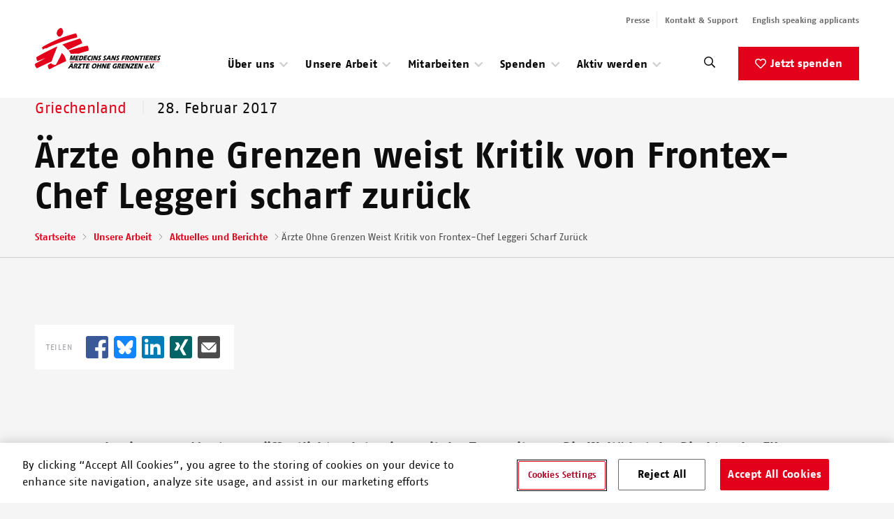

--- FILE ---
content_type: text/html; charset=UTF-8
request_url: https://www.aerzte-ohne-grenzen.de/unsere-arbeit/aktuelles/frontex-chef-kritik-rettungsaktion-mittelmeer-statement-aerzte-ohne-grenzen
body_size: 11929
content:
<!DOCTYPE html>
<html lang="de" dir="ltr" prefix="og: https://ogp.me/ns#">
  <head>
    <meta charset="utf-8" />
<meta name="description" content="Fabrice Leggeri erhebt schädigende Vorwürfe gegen Hilfsorganisationen. &quot;Frontex sollte lieber die eigene Arbeit auf den Prüfstand stellen.&quot;" />
<link rel="canonical" href="https://www.aerzte-ohne-grenzen.de/unsere-arbeit/aktuelles/frontex-chef-kritik-rettungsaktion-mittelmeer-statement-aerzte-ohne-grenzen" />
<meta property="og:site_name" content="Ärzte ohne Grenzen" />
<meta property="og:type" content="website" />
<meta property="og:url" content="https://www.aerzte-ohne-grenzen.de/unsere-arbeit/aktuelles/frontex-chef-kritik-rettungsaktion-mittelmeer-statement-aerzte-ohne-grenzen" />
<meta property="og:title" content="Ärzte ohne Grenzen weist Kritik von Frontex-Chef Leggeri scharf zurück" />
<meta property="og:description" content="&quot;Wir sind nur auf hoher See, um Menschenleben zu retten.&quot;" />
<meta property="og:image" content="https://www.aerzte-ohne-grenzen.de/sites/default/files/styles/social_share/public/mediathek/entity/image/2017-frontex-chef-kritik-statement-rettungseinsatz-mittelmeer.jpg?h=cdae1f6f&amp;itok=hXa1kwCi" />
<meta property="og:image:width" content="1200" />
<meta property="og:image:height" content="630" />
<meta property="og:image:alt" content="Satement Frontex-Kritik NGO-Rettungseinsätze Mittelmeer" />
<meta name="twitter:card" content="summary_large_image" />
<meta name="twitter:title" content="Ärzte ohne Grenzen weist Kritik von Frontex-Chef Leggeri scharf zurück" />
<meta name="twitter:description" content="&quot;Wir sind nur auf hoher See, um Menschenleben zu retten.&quot;" />
<meta name="twitter:image" content="https://www.aerzte-ohne-grenzen.de/sites/default/files/styles/social_share/public/mediathek/entity/image/2017-frontex-chef-kritik-statement-rettungseinsatz-mittelmeer.jpg?h=cdae1f6f&amp;itok=hXa1kwCi" />
<link rel="alternate" hreflang="x-default" href="https://www.aerzte-ohne-grenzen.de/unsere-arbeit/aktuelles/frontex-chef-kritik-rettungsaktion-mittelmeer-statement-aerzte-ohne-grenzen" />
<script nonce="de0Gh0g5e4Cb17lXS5zWcQ">var _mtm = window._mtm = window._mtm || [];
    _mtm.push({'mtm.startTime': (new Date().getTime()), 'event': 'mtm.Start'});
    var d=document, g=d.createElement('script'), s=d.getElementsByTagName('script')[0];
    g.async=true; g.src='https://cdn.matomo.cloud/msf-ber.matomo.cloud/container_MT4swmR2.js'; s.parentNode.insertBefore(g,s);</script>
<meta name="Generator" content="Drupal 11 (https://www.drupal.org); Commerce 3" />
<meta name="MobileOptimized" content="width" />
<meta name="HandheldFriendly" content="true" />
<meta name="viewport" content="width=device-width, initial-scale=1.0" />
<script type="application/ld+json">{
    "@context": "https://schema.org",
    "@graph": [
        {
            "@type": "NewsArticle",
            "headline": "Ärzte ohne Grenzen weist Kritik von Frontex-Chef Leggeri scharf zurück",
            "name": "Ärzte ohne Grenzen weist Kritik von Frontex-Chef Leggeri scharf zurück",
            "description": "\u0022Wir sind nur auf hoher See, um Menschenleben zu retten.\u0022",
            "image": {
                "@type": "ImageObject",
                "representativeOfPage": "True",
                "url": "https://www.aerzte-ohne-grenzen.de/sites/default/files/styles/social_share/public/mediathek/entity/image/2017-frontex-chef-kritik-statement-rettungseinsatz-mittelmeer.jpg?h=cdae1f6f\u0026itok=hXa1kwCi",
                "width": "1200",
                "height": "630"
            },
            "datePublished": "2017-02-28T10:06:00+0100",
            "isAccessibleForFree": "True",
            "dateModified": "2017-06-29T22:08:55+0200",
            "author": {
                "@type": "Organization",
                "@id": "www.aerzte-ohne-grenzen.de",
                "name": "Ärzte ohne Grenzen",
                "url": "https://www.aerzte-ohne-grenzen.de/",
                "logo": {
                    "@type": "ImageObject",
                    "representativeOfPage": "False",
                    "url": "https://www.aerzte-ohne-grenzen.de//themes/custom/msf_de_emulsify/images/logo.svg",
                    "width": "180",
                    "height": "59"
                }
            },
            "publisher": {
                "@type": "NGO",
                "@id": "www.aerzte-ohne-grenzen.de",
                "name": "Ärzte ohne Grenzen",
                "url": "https://www.aerzte-ohne-grenzen.de/",
                "logo": {
                    "@type": "ImageObject",
                    "representativeOfPage": "True",
                    "url": "https://www.aerzte-ohne-grenzen.de/themes/custom/msf_de_emulsify/images/logo.svg",
                    "width": "180",
                    "height": "59"
                }
            },
            "mainEntityOfPage": "https://www.aerzte-ohne-grenzen.de/unsere-arbeit/aktuelles/frontex-chef-kritik-rettungsaktion-mittelmeer-statement-aerzte-ohne-grenzen"
        },
        {
            "@type": "NGO",
            "@id": "www.aerzte-ohne-grenzen.de",
            "url": "https://www.aerzte-ohne-grenzen.de/",
            "name": "Ärzte ohne Grenzen",
            "description": "Ärzte ohne Grenzen verfolgt das Ziel, Menschen in Not ungeachtet ihrer ethnischen Herkunft, religiösen oder politischen Überzeugung medizinisch zu helfen und zugleich öffentlich auf ihre Lage aufmerksam zu machen",
            "telephone": "+49 (30) 700 130 0",
            "address": {
                "@type": "PostalAddress",
                "streetAddress": "Schwedenstraße 9",
                "addressLocality": "Berlin",
                "addressRegion": "Berlin",
                "postalCode": "13359",
                "addressCountry": "Deutschland"
            }
        },
        {
            "@type": "WebPage",
            "@id": "https://www.aerzte-ohne-grenzen.de/unsere-arbeit/aktuelles/frontex-chef-kritik-rettungsaktion-mittelmeer-statement-aerzte-ohne-grenzen",
            "breadcrumb": {
                "@type": "BreadcrumbList",
                "itemListElement": [
                    {
                        "@type": "ListItem",
                        "position": 1,
                        "name": "Startseite",
                        "item": "https://www.aerzte-ohne-grenzen.de/"
                    },
                    {
                        "@type": "ListItem",
                        "position": 2,
                        "name": "Unsere Arbeit",
                        "item": "https://www.aerzte-ohne-grenzen.de/unsere-arbeit"
                    },
                    {
                        "@type": "ListItem",
                        "position": 3,
                        "name": "Aktuelles und Berichte",
                        "item": "https://www.aerzte-ohne-grenzen.de/unsere-arbeit/aktuelles"
                    },
                    {
                        "@type": "ListItem",
                        "position": 4,
                        "name": "Ärzte Ohne Grenzen Weist Kritik von Frontex-Chef Leggeri Scharf Zurück",
                        "item": "https://www.aerzte-ohne-grenzen.de/unsere-arbeit/aktuelles/frontex-chef-kritik-rettungsaktion-mittelmeer-statement-aerzte-ohne-grenzen"
                    }
                ]
            }
        },
        {
            "@type": "WebSite",
            "name": "Ärzte ohne Grenzen",
            "url": "https://www.aerzte-ohne-grenzen.de/",
            "potentialAction": {
                "@type": "SearchAction",
                "target": {
                    "@type": "EntryPoint",
                    "urlTemplate": "https://www.aerzte-ohne-grenzen.de/search?{search}"
                },
                "query-input": "required name=search"
            }
        }
    ]
}</script>
<link rel="icon" href="/themes/custom/msf_de_emulsify/favicon.ico" type="image/vnd.microsoft.icon" />
<link rel="alternate" hreflang="de" href="https://www.aerzte-ohne-grenzen.de/unsere-arbeit/aktuelles/frontex-chef-kritik-rettungsaktion-mittelmeer-statement-aerzte-ohne-grenzen" />

    <title>Ärzte ohne Grenzen weist Kritik von Frontex-Chef scharf zurück</title>
   <!-- Preload essential fonts first -->
    <link rel="preload" href="/themes/custom/msf_de_emulsify/fonts/FagoProRegular.woff2" as="font" type="font/woff2" crossorigin="anonymous">
    <link rel="preload" href="/themes/custom/msf_de_emulsify/fonts/FagoProBold.woff2" as="font" type="font/woff2" crossorigin="anonymous">
    <link rel="preload" href="/themes/custom/msf_de_emulsify/fonts/FagoProCondensedBold.woff2" as="font" type="font/woff2" crossorigin="anonymous">
    <link rel="preload" href="/libraries/slick-carousel/slick/fonts/slick.woff" as="font" type="font/woff" crossorigin="anonymous">

    <!-- Lower priority fonts -->
    <link rel="preload" href="/themes/custom/msf_de_emulsify/fonts/FagoProRegularItalic.woff2" as="font" type="font/woff2" fetchpriority="low" crossorigin="anonymous">

    <link rel="stylesheet" media="all" href="/sites/default/files/css/css_1UxVpVoi5kKvxYBz07LhB6h7pOvR2t8agVEwIHdQr5Y.css?delta=0&amp;language=de&amp;theme=msf_de_emulsify&amp;include=eJx9j0EOwyAMBD8E4knIMU7ixmCEnUr8vs2tUpteVtrZuSycrhka7joswUcJeFBh15FdVZy7pXVo80itxMf_2XwKt-2H844-IzSu4KwtGoLQradPGoMLWRCYenoubHjBmbQRqoRqay6UqZ5ivM60iS7wjU0Yj2AEA_cMnfP1FLV2Iad0w4NNc6ppAaMXEkt1sg" />
<link rel="stylesheet" media="all" href="/sites/default/files/css/css_DYuxnMQBCOLBeL-jP8R0bpet7gHYdLdEFKikOcE7pL0.css?delta=1&amp;language=de&amp;theme=msf_de_emulsify&amp;include=eJx9j0EOwyAMBD8E4knIMU7ixmCEnUr8vs2tUpteVtrZuSycrhka7joswUcJeFBh15FdVZy7pXVo80itxMf_2XwKt-2H844-IzSu4KwtGoLQradPGoMLWRCYenoubHjBmbQRqoRqay6UqZ5ivM60iS7wjU0Yj2AEA_cMnfP1FLV2Iad0w4NNc6ppAaMXEkt1sg" />

    

    <meta http-equiv="x-ua-compatible" content="IE=edge">
    <meta name="format-detection" content="telephone=no">
    <meta name="theme-color" content="#f5f5f5" media="(prefers-color-scheme: light)">
    <meta name="theme-color" content="#000000" media="(prefers-color-scheme: dark)">
  </head>
  <body>
        <a href="#main-content" class="visually-hidden focusable">
      Direkt zum Inhalt
    </a>
    
      <div class="dialog-off-canvas-main-canvas" data-off-canvas-main-canvas>
    



<div  class="layout-container">
        
            



<header  class="header">
  <div  class="header__inner">
    <div  class="header__primary">
      <div  class="header__branding">
                  
<a
   class="link link--logo"
      aria-label="Go home page"
    href="/"
>
                

  
<img
   class="logo__image logo__image--main"
      src="/themes/custom/msf_de_emulsify/images/logo.svg"
      alt="Logo, Ärzte ohne Grenzen"
        width="200"
        height="65"
    />
            </a>
              </div>
      <div  class="header__menu">
        <div class="header__menu__wrapper">
          <div  class="header__search">
              



<div  data-drupal-selector="views-exposed-form-search-search" id="block-msf-de-emulsify-search-suggestions" class="search-block views-exposed-form">
  <button  class="search-block__icon" aria-label="Suche">
    <svg width="16" height="16" fill="none"  class="search-block__open" xmlns="http://www.w3.org/2000/svg" aria-label="Öffnen Sie die Suche"><path d="M15.906 14.656a.355.355 0 01.094.25c0 .125-.031.219-.094.281l-.719.688a.381.381 0 01-.28.125c-.126 0-.188-.031-.25-.125l-3.813-3.781a.355.355 0 01-.094-.25v-.438c-.594.5-1.25.906-1.969 1.188-.75.281-1.5.406-2.281.406-1.188 0-2.281-.281-3.281-.875A6.035 6.035 0 01.875 9.781C.281 8.781 0 7.687 0 6.5c0-1.188.281-2.25.875-3.25.563-1 1.344-1.781 2.344-2.375C4.219.312 5.313 0 6.5 0c1.188 0 2.25.313 3.25.875a6.653 6.653 0 012.375 2.375c.563 1 .875 2.063.875 3.25 0 .813-.156 1.563-.438 2.281-.28.75-.656 1.406-1.156 1.969h.438c.094 0 .187.031.25.094l3.812 3.812zM6.5 11.5c.875 0 1.719-.219 2.5-.656A4.891 4.891 0 0010.813 9c.437-.75.687-1.594.687-2.5 0-.875-.25-1.719-.688-2.5A5.039 5.039 0 009 2.187C8.219 1.75 7.375 1.5 6.5 1.5c-.906 0-1.75.25-2.5.688A4.89 4.89 0 002.156 4 5.066 5.066 0 001.5 6.5c0 .906.219 1.75.656 2.5A4.754 4.754 0 004 10.844c.75.437 1.594.656 2.5.656z" fill="#E2001A"/></svg>
    <svg width="16" height="16" fill="none"  class="search-block__close" xmlns="http://www.w3.org/2000/svg" aria-label="Suche schließen"><path d="M7.258 5.981l3.869-3.83.788-.79c.113-.112.113-.3 0-.45L11.09.085c-.15-.113-.338-.113-.45 0l-4.62 4.657L1.36.085c-.112-.113-.3-.113-.45 0L.085.91c-.113.15-.113.338 0 .45l4.657 4.62L.085 10.64c-.113.112-.113.3 0 .45l.826.826c.15.113.338.113.45 0L6.02 7.258l3.83 3.869.79.788c.112.113.3.113.45 0l.826-.826c.113-.15.113-.338 0-.45L7.258 5.98z" fill="#E2001A"/></svg>
  </button>
  <form action="/suche" method="get" id="views-exposed-form-search-search" accept-charset="UTF-8" class="views-exposed-form">
  

<div class="js-form-item form-item js-form-type-search-api-autocomplete form-item-search js-form-item-search form-no-label">
                          <input placeholder="Suchbegriff eingeben" data-drupal-selector="edit-search" data-search-api-autocomplete-search="search" class="form-autocomplete form-text form-item__input" data-autocomplete-path="/search_api_autocomplete/search?display=search&amp;&amp;filter=search" data-msg-maxlength="This field has a maximum length of 128." type="text" id="edit-search" name="search" value="" size="30" maxlength="128" />

                  </div>
<div data-drupal-selector="edit-actions" class="form-actions js-form-wrapper form-wrapper" id="edit-actions">  <input data-drupal-selector="edit-submit-search" type="submit" id="edit-submit-search" value="Suche" class="button js-form-submit form-submit form-item__input" />
</div>


</form>

</div>

          </div>
          <a class="menu__back-button">
            <svg width="6" height="10" fill="none" xmlns="http://www.w3.org/2000/svg"><path d="M.153 4.622a.543.543 0 000 .756l4.4 4.467a.558.558 0 00.772 0l.522-.527c.204-.206.204-.55 0-.778L2.353 5.01l3.494-3.55c.204-.23.204-.573 0-.78L5.325.156a.558.558 0 00-.771 0l-4.4 4.467z" fill="#B6B6B6"/></svg>
            <span>Zurück</span>
          </a>
            <nav  id="block-msf-de-emulsify-menu-main-navigation" class="block" role="navigation" aria-label="Main navigation">
  
    
      

  <ul data-region="header" class="menu menu-level-0">
                  
        <li class="menu-item menu-item--expanded">
          <span title="Alle Informationen zur Organisation von Ärzte ohne Grenzen e.V.">Über uns</span>
                                
    
  <div class="menu_link_content menu-link-contentmain view-mode-highlighted menu-dropdown menu-image-highlighted menu-dropdown-0 menu-type-highlighted">
              
    <div class="menu-level-1__wrapper">
    <ul class="menu menu-level-1">
                          
        
                  <li class="menu-item">
            <a href="/unsere-organisation" title="Über uns" class="menu__highlighted-link" data-drupal-link-system-path="node/103">Über uns</a>
                                      
    
  <div class="menu_link_content menu-link-contentmain view-mode-highlighted menu-dropdown menu-image-highlighted menu-dropdown-1 menu-type-highlighted">
              
      </div>



                      </li>
                                        
        
                                        
        
                                        
        
                        <li class="menu-expanded-items">
        <ul class="menu-expanded-items__wrapper">
                                                  
              
                                                                            
              
                              <li class="menu-item menu-item--expanded">
                  <span title="Wer wir sind" class="menu__default-link">Wer wir sind</span>
                                                        
  
  <div class="menu_link_content menu-link-contentmain view-mode-default menu-dropdown menu-dropdown-1 menu-type-default">
              
  <ul class="menu menu-level-2">
                  
        <li class="menu-item">
          <a href="/unsere-organisation/aerzte-ohne-grenzen-international" title="Ärzte ohne Grenzen weltweit" data-drupal-link-system-path="node/189">Ärzte ohne Grenzen weltweit</a>
                                
  
  <div class="menu_link_content menu-link-contentmain view-mode-default menu-dropdown menu-dropdown-2 menu-type-default">
              
      </div>



                  </li>
                      
        <li class="menu-item">
          <a href="/unsere-organisation/aerzte-ohne-grenzen-deutschland" title="Ärzte ohne Grenzen Deutschland" data-drupal-link-system-path="node/139">Ärzte ohne Grenzen Deutschland</a>
                                
  
  <div class="menu_link_content menu-link-contentmain view-mode-default menu-dropdown menu-dropdown-2 menu-type-default">
              
      </div>



                  </li>
                      
        <li class="menu-item">
          <a href="/unsere-organisation/unsere-werte" title="Die Werte von Ärzte ohne Grenzen" data-drupal-link-system-path="node/33">Unsere Werte</a>
                                
  
  <div class="menu_link_content menu-link-contentmain view-mode-default menu-dropdown menu-dropdown-2 menu-type-default">
              
      </div>



                  </li>
                      
        <li class="menu-item">
          <a href="/unsere-organisation/unsere-arbeits-und-organisationskultur" title="Arbeits- und Organisationskultur" data-drupal-link-system-path="node/6663">Arbeits- &amp; Organisationskultur</a>
                                
  
  <div class="menu_link_content menu-link-contentmain view-mode-default menu-dropdown menu-dropdown-2 menu-type-default">
              
      </div>



                  </li>
                      
        <li class="menu-item">
          <a href="/unsere-organisation/unser-leitbild" data-drupal-link-system-path="node/4543">Unser Leitbild</a>
                                
  
  <div class="menu_link_content menu-link-contentmain view-mode-default menu-dropdown menu-dropdown-2 menu-type-default">
              
      </div>



                  </li>
                      
        <li class="menu-item">
          <a href="/unsere-organisation/geschichte-aerzte-ohne-grenzen" title="Unsere Geschichte " data-drupal-link-system-path="node/247">Unsere Geschichte </a>
                                
  
  <div class="menu_link_content menu-link-contentmain view-mode-default menu-dropdown menu-dropdown-2 menu-type-default">
              
      </div>



                  </li>
          </ul>



      </div>



                                  </li>
                                                                            
              
                              <li class="menu-item menu-item--expanded">
                  <span title="Transparenz &amp; Qualität" class="menu__default-link">Transparenz &amp; Qualität</span>
                                                        
  
  <div class="menu_link_content menu-link-contentmain view-mode-default menu-dropdown menu-dropdown-1 menu-type-default">
              
  <ul class="menu menu-level-2">
                  
        <li class="menu-item">
          <a href="/unsere-arbeit/publikationen/jahresberichte" title="Alle Jahresbericht ab 2015" data-drupal-link-system-path="node/5179">Jahresbericht</a>
                                
  
  <div class="menu_link_content menu-link-contentmain view-mode-default menu-dropdown menu-dropdown-2 menu-type-default">
              
      </div>



                  </li>
                      
        <li class="menu-item">
          <a href="/unsere-organisation/finanzen" title="Informationen rund um das Thema Finanzen" data-drupal-link-system-path="node/41">Finanzen</a>
                                
  
  <div class="menu_link_content menu-link-contentmain view-mode-default menu-dropdown menu-dropdown-2 menu-type-default">
              
      </div>



                  </li>
                      
        <li class="menu-item">
          <a href="/unsere-organisation/transparenz" title="Transparenz" data-drupal-link-system-path="node/125">Transparenz</a>
                                
  
  <div class="menu_link_content menu-link-contentmain view-mode-default menu-dropdown menu-dropdown-2 menu-type-default">
              
      </div>



                  </li>
          </ul>



      </div>



                                  </li>
                                                                            
              
                              <li class="menu-item menu-item--expanded">
                  <span title="Informationen" class="menu__default-link">Informationen</span>
                                                        
  
  <div class="menu_link_content menu-link-contentmain view-mode-default menu-dropdown menu-dropdown-1 menu-type-default">
              
  <ul class="menu menu-level-2">
                  
        <li class="menu-item">
          <a href="/unsere-organisation/ausschreibungsbekanntmachungen" title="Aktuelle Ausschreibungen" data-drupal-link-system-path="node/4547">Ausschreibungen</a>
                                
  
  <div class="menu_link_content menu-link-contentmain view-mode-default menu-dropdown menu-dropdown-2 menu-type-default">
              
      </div>



                  </li>
                      
        <li class="menu-item">
          <a href="/unsere-organisation/faq" title="Übersicht häufig gestellter Fragen und Antworten" data-drupal-link-system-path="node/95">FAQ - Häufig gestellte Fragen</a>
                                
  
  <div class="menu_link_content menu-link-contentmain view-mode-default menu-dropdown menu-dropdown-2 menu-type-default">
              
      </div>



                  </li>
          </ul>



      </div>



                                  </li>
                                            </ul>
      </li>
    </ul>
  </div>




      </div>



                  </li>
                      
        <li class="menu-item menu-item--expanded">
          <span title="Alle Informationen zur Arbeit von Ärzte ohne Grenzen ">Unsere Arbeit</span>
                                
    
  <div class="menu_link_content menu-link-contentmain view-mode-highlighted menu-dropdown menu-image-highlighted menu-dropdown-0 menu-type-highlighted">
              
    <div class="menu-level-1__wrapper">
    <ul class="menu menu-level-1">
                          
        
                  <li class="menu-item">
            <a href="/unsere-arbeit" title="Unsere Arbeit" class="menu__highlighted-link" data-drupal-link-system-path="node/101">Unsere Arbeit</a>
                                      
    
  <div class="menu_link_content menu-link-contentmain view-mode-highlighted menu-dropdown menu-image-highlighted menu-dropdown-1 menu-type-highlighted">
              
      </div>



                      </li>
                                        
        
                                        
        
                                        
        
                        <li class="menu-expanded-items">
        <ul class="menu-expanded-items__wrapper">
                                                  
              
                                                                            
              
                              <li class="menu-item menu-item--expanded">
                  <span title="Aktuelles, Berichte und Veranstaltungen" class="menu__default-link">Aktuelles</span>
                                                        
  
  <div class="menu_link_content menu-link-contentmain view-mode-default menu-dropdown menu-dropdown-1 menu-type-default">
              
  <ul class="menu menu-level-2">
                  
        <li class="menu-item">
          <a href="/unsere-arbeit/aktuelles" title="Aktuelles und Berichte" data-drupal-link-system-path="node/109">Aktuelle Berichte</a>
                                
  
  <div class="menu_link_content menu-link-contentmain view-mode-default menu-dropdown menu-dropdown-2 menu-type-default">
              
      </div>



                  </li>
                      
        <li class="menu-item">
          <a href="/unsere-arbeit/blog" title="Blog" data-drupal-link-system-path="node/6039">Blog</a>
                                
  
  <div class="menu_link_content menu-link-contentmain view-mode-default menu-dropdown menu-dropdown-2 menu-type-default">
              
      </div>



                  </li>
                      
        <li class="menu-item">
          <a href="/unsere-arbeit/podcast" data-drupal-link-system-path="node/185">Podcast</a>
                                
  
  <div class="menu_link_content menu-link-contentmain view-mode-default menu-dropdown menu-dropdown-2 menu-type-default">
              
      </div>



                  </li>
                      
        <li class="menu-item">
          <a href="/unsere-arbeit/publikationen" title="Publikationen" data-drupal-link-system-path="node/393">Publikationen</a>
                                
  
  <div class="menu_link_content menu-link-contentmain view-mode-default menu-dropdown menu-dropdown-2 menu-type-default">
              
      </div>



                  </li>
                      
        <li class="menu-item">
          <a href="/sich-engagieren/veranstaltungen" title="Veranstaltungen" data-drupal-link-system-path="node/113">Veranstaltungen</a>
                                
  
  <div class="menu_link_content menu-link-contentmain view-mode-default menu-dropdown menu-dropdown-2 menu-type-default">
              
      </div>



                  </li>
                      
        <li class="menu-item">
          <a href="/unsere-arbeit/newsletter" title="Mit dem Newsletter von Ärzte ohne Grenzen immer informiert" data-drupal-link-system-path="node/5395">Newsletter</a>
                                
  
  <div class="menu_link_content menu-link-contentmain view-mode-default menu-dropdown menu-dropdown-2 menu-type-default">
              
      </div>



                  </li>
          </ul>



      </div>



                                  </li>
                                                                            
              
                              <li class="menu-item menu-item--expanded">
                  <span title="Was wir tun" class="menu__default-link">Was wir tun</span>
                                                        
  
  <div class="menu_link_content menu-link-contentmain view-mode-default menu-dropdown menu-dropdown-1 menu-type-default">
              
  <ul class="menu menu-level-2">
                  
        <li class="menu-item">
          <a href="/unsere-arbeit/einsatzbereiche" data-drupal-link-system-path="node/163">Einsatzbereiche</a>
                                
  
  <div class="menu_link_content menu-link-contentmain view-mode-default menu-dropdown menu-dropdown-2 menu-type-default">
              
      </div>



                  </li>
                      
        <li class="menu-item">
          <a href="/unsere-arbeit/krankheiten" title="Behandelte Krankheiten" data-drupal-link-system-path="node/525">Behandelte Krankheiten</a>
                                
  
  <div class="menu_link_content menu-link-contentmain view-mode-default menu-dropdown menu-dropdown-2 menu-type-default">
              
      </div>



                  </li>
                      
        <li class="menu-item">
          <a href="/unsere-arbeit/einsatzlaender" title="Einsatzländer" data-drupal-link-system-path="node/521">Einsatzländer</a>
                                
  
  <div class="menu_link_content menu-link-contentmain view-mode-default menu-dropdown menu-dropdown-2 menu-type-default">
              
      </div>



                  </li>
          </ul>



      </div>



                                  </li>
                                                                            
              
                              <li class="menu-item menu-item--expanded">
                  <span title="Schwerpunktthemen" class="menu__default-link">Schwerpunktthemen</span>
                                                        
  
  <div class="menu_link_content menu-link-contentmain view-mode-default menu-dropdown menu-dropdown-1 menu-type-default">
              
  <ul class="menu menu-level-2">
                  
        <li class="menu-item">
          <a href="/unsere-arbeit/themen-im-fokus/flucht-und-migration" title="Flucht und Migration" data-drupal-link-system-path="node/7365">Flucht und Migration</a>
                                
  
  <div class="menu_link_content menu-link-contentmain view-mode-default menu-dropdown menu-dropdown-2 menu-type-default">
              
      </div>



                  </li>
                      
        <li class="menu-item">
          <a href="/unsere-arbeit/themen-im-fokus/sexuelle-und-reproduktive-gesundheit" title="Frauengesundheit" data-drupal-link-system-path="node/373">Frauengesundheit</a>
                                
  
  <div class="menu_link_content menu-link-contentmain view-mode-default menu-dropdown menu-dropdown-2 menu-type-default">
              
      </div>



                  </li>
                      
        <li class="menu-item">
          <a href="/unsere-arbeit/themen-im-fokus/klimawandel-gesundheit" title="Klimawandel &amp; Gesundheit" data-drupal-link-system-path="node/6551">Klimawandel &amp; Gesundheit</a>
                                
  
  <div class="menu_link_content menu-link-contentmain view-mode-default menu-dropdown menu-dropdown-2 menu-type-default">
              
      </div>



                  </li>
                      
        <li class="menu-item">
          <a href="/unsere-arbeit/themen-im-fokus/zugang-zu-medikamenten" title="Zugang zu Medikamenten" data-drupal-link-system-path="node/179">Zugang zu Medikamenten</a>
                                
  
  <div class="menu_link_content menu-link-contentmain view-mode-default menu-dropdown menu-dropdown-2 menu-type-default">
              
      </div>



                  </li>
          </ul>



      </div>



                                  </li>
                                            </ul>
      </li>
    </ul>
  </div>




      </div>



                  </li>
                      
        <li class="menu-item menu-item--expanded">
          <span title="Informationen rund um das Thema Mitarbeit. Ob im Projekt, im Büro oder am Stand.">Mitarbeiten</span>
                                
  
  <div class="menu_link_content menu-link-contentmain view-mode-default menu-dropdown menu-dropdown-0 menu-type-default">
              
    <div class="menu-level-1__wrapper">
    <ul class="menu menu-level-1">
                          
        
                  <li class="menu-item">
            <a href="/stellenangebote" title="Mitarbeiten" class="menu__highlighted-link" data-drupal-link-system-path="node/105">Mitarbeiten</a>
                                      
    
  <div class="menu_link_content menu-link-contentmain view-mode-highlighted menu-dropdown menu-image-highlighted menu-dropdown-1 menu-type-highlighted">
              
      </div>



                      </li>
                                        
        
                                        
        
                        <li class="menu-expanded-items">
        <ul class="menu-expanded-items__wrapper">
                                                  
              
                                                                            
              
                              <li class="menu-item menu-item--expanded">
                  <span title="Übersicht über die verschiedenen Möglichkeiten für Ärzte ohne Grenzen in den Einsatz zu gehen - als medizinisches oder auch nicht-medizinisches Personal" class="menu__default-link">Arbeiten im Ausland</span>
                                                        
  
  <div class="menu_link_content menu-link-contentmain view-mode-default menu-dropdown menu-dropdown-1 menu-type-default">
              
  <ul class="menu menu-level-2">
                  
        <li class="menu-item">
          <a href="/stellenangebote/der-weg-ins-projekt" title="Der Weg ins Projekt" data-drupal-link-system-path="node/4527">Der Weg ins Projekt</a>
                                
  
  <div class="menu_link_content menu-link-contentmain view-mode-default menu-dropdown menu-dropdown-2 menu-type-default">
              
      </div>



                  </li>
                      
        <li class="menu-item">
          <a href="/stellenangebote/medizinische-berufe" title="Medizinische Berufe" data-drupal-link-system-path="node/433">Medizinische Berufe</a>
                                
  
  <div class="menu_link_content menu-link-contentmain view-mode-default menu-dropdown menu-dropdown-2 menu-type-default">
              
      </div>



                  </li>
                      
        <li class="menu-item">
          <a href="/stellenangebote/nicht-medizinische-berufe" title="Nicht-medizinische Berufe" data-drupal-link-system-path="node/431">Nicht-medizinische Berufe</a>
                                
  
  <div class="menu_link_content menu-link-contentmain view-mode-default menu-dropdown menu-dropdown-2 menu-type-default">
              
      </div>



                  </li>
          </ul>



      </div>



                                  </li>
                                                                            
              
                              <li class="menu-item menu-item--expanded">
                  <span title="Übersicht über die Möglichkeiten für Ärzte ohne Grenzen in Deutschland zu arbeiten, im Büro oder auch am Stand" class="menu__default-link">Arbeiten in Deutschland</span>
                                                        
  
  <div class="menu_link_content menu-link-contentmain view-mode-default menu-dropdown menu-dropdown-1 menu-type-default">
              
  <ul class="menu menu-level-2">
                  
        <li class="menu-item">
          <a href="/stellenangebote/face-to-face-fundraising-nebenjob" title="Alle Informationen rund um das Thema Mitarbeit als Face-to-Face-Fundraiser" data-drupal-link-system-path="node/6147">Fundraising an Stand und Haustür</a>
                                
  
  <div class="menu_link_content menu-link-contentmain view-mode-default menu-dropdown menu-dropdown-2 menu-type-default">
              
      </div>



                  </li>
                      
        <li class="menu-item">
          <a href="/stellenangebote/offene-stellen" title="Offene Stellen im Büro" data-drupal-link-system-path="node/429">Offene Stellen im Büro</a>
                                
  
  <div class="menu_link_content menu-link-contentmain view-mode-default menu-dropdown menu-dropdown-2 menu-type-default">
              
      </div>



                  </li>
          </ul>



      </div>



                                  </li>
                                            </ul>
      </li>
    </ul>
  </div>




      </div>



                  </li>
                      
        <li class="menu-item menu-item--expanded">
          <span title="Der Bereich Spenden mit möglichen Optionen zu spenden und weiterführenden Informationen rund um das Thema Spenden">Spenden</span>
                                
    
  <div class="menu_link_content menu-link-contentmain view-mode-highlighted menu-dropdown menu-image-highlighted menu-dropdown-0 menu-type-highlighted">
              
    <div class="menu-level-1__wrapper">
    <ul class="menu menu-level-1">
                          
        
                  <li class="menu-item">
            <a href="/spenden" title="Spenden" class="menu__highlighted-link" data-drupal-link-system-path="node/9">Spenden</a>
                                      
    
  <div class="menu_link_content menu-link-contentmain view-mode-highlighted menu-dropdown menu-image-highlighted menu-dropdown-1 menu-type-highlighted">
              
      </div>



                      </li>
                                        
        
                                        
        
                                        
        
                        <li class="menu-expanded-items">
        <ul class="menu-expanded-items__wrapper">
                                                  
              
                                                                            
              
                              <li class="menu-item menu-item--expanded">
                  <span title="Übersicht über die Möglichkeiten als Privatperson zu spenden" class="menu__default-link">Als Privatperson</span>
                                                        
  
  <div class="menu_link_content menu-link-contentmain view-mode-default menu-dropdown menu-dropdown-1 menu-type-default">
              
  <ul class="menu menu-level-2">
                  
        <li class="menu-item">
          <a href="/online-spenden" title="Jetzt spenden!" data-drupal-link-system-path="webform/main_donation">Jetzt spenden!</a>
                                
  
  <div class="menu_link_content menu-link-contentmain view-mode-default menu-dropdown menu-dropdown-2 menu-type-default">
              
      </div>



                  </li>
                      
        <li class="menu-item">
          <a href="/spenden/dauerspende" title="Informationen rund um das Thema: regelmäßig Spende" data-drupal-link-system-path="node/11">Regelmäßig spenden</a>
                                
  
  <div class="menu_link_content menu-link-contentmain view-mode-default menu-dropdown menu-dropdown-2 menu-type-default">
              
      </div>



                  </li>
                      
        <li class="menu-item">
          <a href="/spenden/geschenkspende" title="Spenden als Geschenk" data-drupal-link-system-path="node/13">Spenden als Geschenk</a>
                                
  
  <div class="menu_link_content menu-link-contentmain view-mode-default menu-dropdown menu-dropdown-2 menu-type-default">
              
      </div>



                  </li>
                      
        <li class="menu-item">
          <a href="/sich-engagieren/spendenaktion" title="Eine Spendenaktion organisieren" data-drupal-link-system-path="node/365">Eine Spendenaktion organisieren</a>
                                
  
  <div class="menu_link_content menu-link-contentmain view-mode-default menu-dropdown menu-dropdown-2 menu-type-default">
              
      </div>



                  </li>
                      
        <li class="menu-item">
          <a href="/spenden/gedenkspende" title="Im Trauerfall spenden" data-drupal-link-system-path="node/15">Im Trauerfall spenden</a>
                                
  
  <div class="menu_link_content menu-link-contentmain view-mode-default menu-dropdown menu-dropdown-2 menu-type-default">
              
      </div>



                  </li>
                      
        <li class="menu-item">
          <a href="/spenden/testamentsspende" title="Testament und Nachlass" data-drupal-link-system-path="node/17">Testament und Nachlass</a>
                                
  
  <div class="menu_link_content menu-link-contentmain view-mode-default menu-dropdown menu-dropdown-2 menu-type-default">
              
      </div>



                  </li>
          </ul>



      </div>



                                  </li>
                                                                            
              
                              <li class="menu-item menu-item--expanded">
                  <span title="Unternehmen und Stiftungen" class="menu__default-link">Unternehmen und Stiftungen</span>
                                                        
  
  <div class="menu_link_content menu-link-contentmain view-mode-default menu-dropdown menu-dropdown-1 menu-type-default">
              
  <ul class="menu menu-level-2">
                  
        <li class="menu-item">
          <a href="/spenden/als-unternehmen-spenden/partner-unternehmen" title="Partner-Unternehmen werden" data-drupal-link-system-path="node/29">Partner-Unternehmen werden</a>
                                
  
  <div class="menu_link_content menu-link-contentmain view-mode-default menu-dropdown menu-dropdown-2 menu-type-default">
              
      </div>



                  </li>
                      
        <li class="menu-item">
          <a href="/spenden/als-unternehmen-spenden" title="Als Unternehmen spenden" data-drupal-link-system-path="node/23">Als Unternehmen spenden</a>
                                
  
  <div class="menu_link_content menu-link-contentmain view-mode-default menu-dropdown menu-dropdown-2 menu-type-default">
              
      </div>



                  </li>
                      
        <li class="menu-item">
          <a href="/spenden/als-stiftung-spenden" title="Als Stiftung spenden" data-drupal-link-system-path="node/21">Als Stiftung spenden</a>
                                
  
  <div class="menu_link_content menu-link-contentmain view-mode-default menu-dropdown menu-dropdown-2 menu-type-default">
              
      </div>



                  </li>
                      
        <li class="menu-item">
          <a href="/spenden/als-verein-spenden" title="Als Verein spenden" data-drupal-link-system-path="node/25">Als Verein spenden</a>
                                
  
  <div class="menu_link_content menu-link-contentmain view-mode-default menu-dropdown menu-dropdown-2 menu-type-default">
              
      </div>



                  </li>
          </ul>



      </div>



                                  </li>
                                                                            
              
                              <li class="menu-item menu-item--expanded">
                  <span title="Informationen rund ums Spenden" class="menu__default-link">Informationen rund ums Spenden</span>
                                                        
  
  <div class="menu_link_content menu-link-contentmain view-mode-default menu-dropdown menu-dropdown-1 menu-type-default">
              
  <ul class="menu menu-level-2">
                  
        <li class="menu-item">
          <a href="/spenden/spendenservice" title="Spendenservice" data-drupal-link-system-path="node/57">Spendenservice</a>
                                
  
  <div class="menu_link_content menu-link-contentmain view-mode-default menu-dropdown menu-dropdown-2 menu-type-default">
              
      </div>



                  </li>
                      
        <li class="menu-item">
          <a href="/unsere-organisation/finanzen" title="Ihre Spende kommt an" data-drupal-link-system-path="node/41">Ihre Spende kommt an</a>
                                
  
  <div class="menu_link_content menu-link-contentmain view-mode-default menu-dropdown menu-dropdown-2 menu-type-default">
              
      </div>



                  </li>
                      
        <li class="menu-item">
          <a href="/spenden/grosse-spenden" title="Große Spenden" data-drupal-link-system-path="node/19">Großspenden</a>
                                
  
  <div class="menu_link_content menu-link-contentmain view-mode-default menu-dropdown menu-dropdown-2 menu-type-default">
              
      </div>



                  </li>
                      
        <li class="menu-item">
          <a href="https://www.aerzte-ohne-grenzen.de/spenden/wertpapierspenden">Wertpapierspenden</a>
                                
  
  <div class="menu_link_content menu-link-contentmain view-mode-default menu-dropdown menu-dropdown-2 menu-type-default">
              
      </div>



                  </li>
                      
        <li class="menu-item">
          <a href="/spenden/partner-aerzte" title="Als Partnerärzt*in spenden" data-drupal-link-system-path="node/31">Als Partnerärzt*in spenden</a>
                                
  
  <div class="menu_link_content menu-link-contentmain view-mode-default menu-dropdown menu-dropdown-2 menu-type-default">
              
      </div>



                  </li>
                      
        <li class="menu-item">
          <a href="/spenden/geldauflagen-bussgeld" title="Geldauflagen und Bußgelder" data-drupal-link-system-path="node/27">Geldauflagen und Bußgelder</a>
                                
  
  <div class="menu_link_content menu-link-contentmain view-mode-default menu-dropdown menu-dropdown-2 menu-type-default">
              
      </div>



                  </li>
          </ul>



      </div>



                                  </li>
                                            </ul>
      </li>
    </ul>
  </div>




      </div>



                  </li>
                      
        <li class="menu-item menu-item--expanded">
          <span title="Übersicht über die Möglichkeiten für Ärzte ohne Grenzen aktiv zu werden.">Aktiv werden</span>
                                
    
  <div class="menu_link_content menu-link-contentmain view-mode-highlighted menu-dropdown menu-image-highlighted menu-dropdown-0 menu-type-highlighted">
              
    <div class="menu-level-1__wrapper">
    <ul class="menu menu-level-1">
                          
        
                  <li class="menu-item">
            <a href="/sich-engagieren" title="Aktiv werden" class="menu__highlighted-link" data-drupal-link-system-path="node/107">Aktiv werden</a>
                                      
    
  <div class="menu_link_content menu-link-contentmain view-mode-highlighted menu-dropdown menu-image-highlighted menu-dropdown-1 menu-type-highlighted">
              
      </div>



                      </li>
                                        
        
                  <li class="menu-item">
            <a href="/sich-engagieren/spendenaktion" title="Eine Spendenaktion organisieren" class="menu__default-link" data-drupal-link-system-path="node/365">Eine Spendenaktion organisieren</a>
                                      
  
  <div class="menu_link_content menu-link-contentmain view-mode-default menu-dropdown menu-dropdown-1 menu-type-default">
              
      </div>



                      </li>
                                        
        
                  <li class="menu-item">
            <a href="/sich-engagieren/spendenlauf" title="Spendenlauf" class="menu__default-link" data-drupal-link-system-path="node/347">Spendenlauf</a>
                                      
  
  <div class="menu_link_content menu-link-contentmain view-mode-default menu-dropdown menu-dropdown-1 menu-type-default">
              
      </div>



                      </li>
                                        
        
                  <li class="menu-item">
            <a href="/sich-engagieren/veranstaltungen" title="Übersicht über Veranstaltungen die von Ärzte ohne Grenzen organisiert sind" class="menu__default-link" data-drupal-link-system-path="node/113">Veranstaltungen besuchen</a>
                                      
  
  <div class="menu_link_content menu-link-contentmain view-mode-default menu-dropdown menu-dropdown-1 menu-type-default">
              
      </div>



                      </li>
                                        
        
                  <li class="menu-item">
            <a href="/sich-engagieren/redner-anfrage" title="Redner*innen für Ihre Veranstaltung" class="menu__default-link" data-drupal-link-system-path="node/475">Gastredner*innen anfragen</a>
                                      
  
  <div class="menu_link_content menu-link-contentmain view-mode-default menu-dropdown menu-dropdown-1 menu-type-default">
              
      </div>



                      </li>
                                        
        
                  <li class="menu-item">
            <a href="/sich-engagieren/bildungsangebote" title="Unsere Bildungsangebote" class="menu__default-link" data-drupal-link-system-path="node/453">Bildungsangebote</a>
                                      
  
  <div class="menu_link_content menu-link-contentmain view-mode-default menu-dropdown menu-dropdown-1 menu-type-default">
              
      </div>



                      </li>
                                        
        
                  <li class="menu-item">
            <a href="/sich-engagieren/werbung" title="Für Ärzte ohne Grenzen werben" class="menu__default-link" data-drupal-link-system-path="node/345">Für Ärzte ohne Grenzen werben</a>
                                      
  
  <div class="menu_link_content menu-link-contentmain view-mode-default menu-dropdown menu-dropdown-1 menu-type-default">
              
      </div>



                      </li>
                                        
        
                  <li class="menu-item">
            <a href="/sich-engagieren/influencer-kooperation" title="Als Influencer*in unterstützen" class="menu__default-link" data-drupal-link-system-path="node/7639">Als Influencer*in unterstützen</a>
                                      
  
  <div class="menu_link_content menu-link-contentmain view-mode-default menu-dropdown menu-dropdown-1 menu-type-default">
              
      </div>



                      </li>
                        <li class="menu-expanded-items">
        <ul class="menu-expanded-items__wrapper">
                                                  
              
                                                                            
              
                                                                            
              
                                                                            
              
                                                                            
              
                                                                            
              
                                                                            
              
                                                                            
              
                                            </ul>
      </li>
    </ul>
  </div>




      </div>



                  </li>
          </ul>


  </nav>

          <div  class="header__top-menu">
              <div  id="block-msf-de-emulsify-top-menu" class="block">
  
    
      



    
                          
        
<ul  class="top-menu">
                      

<li  class="top-menu__item">
      
<a
   class="top-menu__link"
    href="/presse"
>
      Presse 
  </a>
      </li>
                    

<li  class="top-menu__item">
      
<a
   class="top-menu__link"
    href="/kontakt"
>
      Kontakt &amp; Support
  </a>
      </li>
                    

<li  class="top-menu__item">
      
<a
   class="top-menu__link"
    href="/work-with-us"
>
      English speaking applicants
  </a>
      </li>
              </ul>
  

  </div>

          </div>
        </div>
      </div>
      <div  class="header__donate">
          <div  id="block-msf-de-emulsify-menu-donate" class="block">
  
    
      



    
                          
        
<ul  class="menu-donate">
                      

<li  class="menu-donate__item">
      
<a
   class="menu-donate__link"
    href="/online-spenden"
>
      Jetzt spenden 
  </a>
      </li>
              </ul>
  

  </div>

      </div>
      <a  class="header__menu-mobile">
        <div class="burger-icon"></div>
        <span>Menü</span>
      </a>
    </div>
  </div>
</header>

      
      
    
    
    
  
  <div  class="main">
    <a id="main-content" tabindex="-1"></a>        <main role="main"  class="main-content">
            <div data-drupal-messages-fallback class="hidden"></div>



  
<article  class="node article--full">
        <div class="layout--no-margin-bottom layout layout--onecol">
    <div class="layout__content-wrapper">
      <div  class="layout__region layout__region--content">
        <section  class="block hero__block">
  
    
      

  
  



<div  class="hero hero--article">
  <section  class="hero__content--no-background">
        <div  class="hero__extra-info">
      <span  class="hero__country">
<article  class="location--teaser">
  <a href="/unsere-arbeit/einsatzlaender/griechenland">
<span>Griechenland</span>
</a>
</article>
</span>      <span  class="hero__date"><time datetime="2017-02-28T12:00:00Z">28. Februar 2017</time>
</span>    </div>
        <h1  class="hero__title">
      Ärzte ohne Grenzen weist Kritik von Frontex-Chef Leggeri scharf zurück
    </h1>
      </section>
</div>


  </section>

      </div>
    </div>
  </div>
  <div class="layout--border layout--bottom-padding layout layout--breadcrumb">
    <div class="layout__content-wrapper">
      <div  class="layout__region layout__region--content">
        


  

  <nav role='navigation' aria-labelledby='system-breadcrumb'>
    <div  class="visually-hidden" id='system-breadcrumb'>Pfadnavigation</div>
    <ol  class="breadcrumb">
                
      <li  class="breadcrumb__item level-3">
                  <a  class="breadcrumb__link" href="/">Startseite</a>
              </li>
                
      <li  class="breadcrumb__item level-2">
                  <a  class="breadcrumb__link" href="/unsere-arbeit">Unsere Arbeit</a>
              </li>
                
      <li  class="breadcrumb__item level-1">
                  <a  class="breadcrumb__link" href="/unsere-arbeit/aktuelles">Aktuelles und Berichte</a>
              </li>
                
      <li  class="breadcrumb__item level-0">
                  Ärzte Ohne Grenzen Weist Kritik von Frontex-Chef Leggeri Scharf Zurück
              </li>
        </ol>
  </nav>


      </div>
    </div>
  </div>
  <div class="layout layout--social">
    <div  class="layout__region layout__region--content">
      <div  class="block">
  
    
      

<aside class="social-share block">
  <h4 class="social-share__title">Teilen</h4>
  <span class="social-share__list">
    <a target="_blank" href="https://www.facebook.com/sharer/sharer.php?u=https://www.aerzte-ohne-grenzen.de/unsere-arbeit/aktuelles/frontex-chef-kritik-rettungsaktion-mittelmeer-statement-aerzte-ohne-grenzen" rel="nofollow noopener"><img src="/themes/custom/msf_de_emulsify/images/icons/facebook-color.svg" alt="Facebook"></a>
    <a target="_blank" href="https://bsky.app/intent/compose?text=Ich%20kann%20diese%20Seite%20weiterempfehlen %20 https://www.aerzte-ohne-grenzen.de/unsere-arbeit/aktuelles/frontex-chef-kritik-rettungsaktion-mittelmeer-statement-aerzte-ohne-grenzen" rel="nofollow noopener"><img src="/themes/custom/msf_de_emulsify/images/icons/square-bluesky-brands.svg" alt="BlueSky"></a>
    <a target="_blank" href="https://www.linkedin.com/sharing/share-offsite/?url=https://www.aerzte-ohne-grenzen.de/unsere-arbeit/aktuelles/frontex-chef-kritik-rettungsaktion-mittelmeer-statement-aerzte-ohne-grenzen" rel="nofollow noopener"><img src="/themes/custom/msf_de_emulsify/images/icons/linkedin-color.svg" alt="LinkedIn"></a>
    <a target="_blank" href="https://www.xing.com/spi/shares/new?url=https://www.aerzte-ohne-grenzen.de/unsere-arbeit/aktuelles/frontex-chef-kritik-rettungsaktion-mittelmeer-statement-aerzte-ohne-grenzen" rel="nofollow noopener"><img src="/themes/custom/msf_de_emulsify/images/icons/xing-color.svg" alt="Xing"></a>
    <a target="_blank" href="whatsapp://send?text=https://www.aerzte-ohne-grenzen.de/unsere-arbeit/aktuelles/frontex-chef-kritik-rettungsaktion-mittelmeer-statement-aerzte-ohne-grenzen" rel="nofollow noopener" class="a2a_button_whatsapp"><img src="/themes/custom/msf_de_emulsify/images/icons/whatsapp-color.svg" alt="WhatsApp"></a>
    <a target="_blank" href="https://www.facebook.com/dialog/send?display=page&link=https://www.aerzte-ohne-grenzen.de/unsere-arbeit/aktuelles/frontex-chef-kritik-rettungsaktion-mittelmeer-statement-aerzte-ohne-grenzen&redirect_uri=https://www.facebook.com&app_id=5303202981" rel="nofollow noopener" class="a2a_button_facebook_messenger">
      <img src="/themes/custom/msf_de_emulsify/images/icons/facebook-messenger.svg" alt="Facebook Messenger" style="background-color: #0084FF; border-radius: 3px;">
    </a>
    <a target="_blank" href="mailto:?subject=Check this out&amp;body=https://www.aerzte-ohne-grenzen.de/unsere-arbeit/aktuelles/frontex-chef-kritik-rettungsaktion-mittelmeer-statement-aerzte-ohne-grenzen" rel="nofollow noopener"><img src="/themes/custom/msf_de_emulsify/images/icons/email-color.svg" alt="Email"></a>
  </span>
</aside>

  </div>

    </div>
  </div>
  <div class="layout layout--onecol">
    <div class="layout__content-wrapper">
      <div  class="layout__region layout__region--content">
        <section  class="block video-inline">
  
    
      
  </section>

      </div>
    </div>
  </div>
  <div class="layout layout--onecol">
    <div class="layout__content-wrapper">
      <div  class="layout__region layout__region--content">
        <section  class="detail-body">
  
  
      

            <div class="text-long"><p><strong>In einem am Montag veröffentlichten Interview mit der Tageszeitung „Die Welt“ hat der Direktor der EU-Grenzschutzagentur Frontex, Fabrice Leggeri, Kritik an der Seenotrettung durch Nichtregierungsorganisationen im Mittelmeer geäußert.&nbsp;Dazu sagt Aurélie Ponthieu, Expertin für Flucht und Migration bei Ärzte ohne Grenzen:</strong></p>
<p>„Es ist verstörend, dass Frontex den Hilfsorganisationen mit Rettungsschiffen im Mittelmeer über die Medien vorwirft, Schlepper zu unterstützen, während die Organisation uns gleichzeitig nicht treffen will. Wir hatten Frontex um ein Treffen gebeten, um über diese Kritik zu sprechen, haben aber bis heute keine Antwort.</p>
<p>Die von Frontex-Direktor Fabrice Leggeri geäußerte Kritik ist schockierend, wenn man sich bewusst macht, was sie unterstellt. Will er uns vorschlagen, wir sollten uns weiter aus der Zone auf dem Mittelmeer zurückziehen, wo das Risiko zu ertrinken am größten ist, nur um Menschenschmuggel schwieriger zu machen? Sollen wir die Menschen einfach ertrinken lassen?“</p>
<h2>Frontex muss eigene Rolle im Horror auf dem Mittelmeer überdenken</h2>
<p>„Als humanitäre Organisation unterliegen wir nicht dem Auftrag von Frontex. Wir sind weder die Grenzpolizei noch eine Organisation zur Schlepperbekämpfung. Wir sind Ärzte oder Krankenpfleger, und wir sind nur auf hoher See, um Menschenleben zu retten. So nah wie möglich an den libyschen Hoheitsgewässern zu sein ist derzeit die einzige Chance, die Lebensgefahr auf dem Mittelmeer zu reduzieren. Je weniger Zeit die Menschen auf überfüllten Booten verbringen, desto geringer ist die Gefahr, dass sie sterben.</p>
<p>Anstatt weiter schädigende und unbegründete Vorwürfe gegen Hilfsorganisationen zu erheben, sollte Frontex lieber die eigene Arbeit auf den Prüfstand stellen und die eigene Rolle in dem Horror überdenken, den wir jeden Tag auf dem Mittelmeer erleben. Schlepper werden sich immer an die Situation anpassen, die man ihnen vorgibt. Solange Menschen keinen sicheren Fluchtweg aus Libyen haben, werden sie weiter ertrinken.“</p>
<p><a href="https://www.aerzte-ohne-grenzen.de/mittelmeer-fluechtlinge" target="_blank">Weitere Informationen zu unserem Rettungseinsatz im Mittelmeer, darunter auch ein Blog der Kieler Krankenschwester Heidi Anguria vom Rettungsschiff “Aquarius”.</a></p></div>
      
  </section>

      </div>
    </div>
  </div>
  <div class="layout layout--onecol">
    <div class="layout__content-wrapper">
      <div  class="layout__region layout__region--content">
        <section  class="block slide slide--testimonials">
  
  

  

        <div class="slide__content">
      
    </div>
  </section>

      </div>
    </div>
  </div>

  
</article>




      </main>
  </div>

      <footer class="footer">
                  
<div  class="footer-top">
  <div class="footer__inner">
    <div  class="footer-top__content">
      <div  class="footer-top__support">
          <div class="contextual-region">
  
  
      <div class="footer-support-label"><strong>Spendenservice</strong></div>
    <div class="footer-support-text"><span>Mo-Fr 9-17 Uhr</span> <a href="tel:+4930700130130">+49 30 700 130 130</a> <span> <a href="mailto:spendenservice@aerzte-ohne-grenzen.de" rel="noopener noreferrer" target="_top">spendenservice@aerzte-ohne-grenzen.de</a> </span><a href="https://www.aerzte-ohne-grenzen.de/spenden/spendenservice">aerzte-ohne-grenzen.de/spendenservice</a></div>

  </div>

      </div>
      <div  class="footer-top__transfers">
          <div class="contextual-region">
  
  
      <div class="footer-support-label"><strong>Bankverbindung</strong></div>
    <div class="footer-transfers-text"><span>Empfänger: Ärzte ohne Grenzen e.V.</span><span>IBAN: DE72 3702 0500 0009 7097 00</span><span>BIC: BFSWDE33XXX</span><span>SozialBank</span><span style="display:inline !important;font-size:0.875rem;">Konto: 970 970 0 &nbsp;&nbsp; BLZ: 370 205 00</span></div>
  </div>

      </div>
      <div  class="footer-top__logos">
          <div  id="block-msf-de-emulsify-payment-method-logos-block" class="footer-payment">
  
    <div class="footer-payment-label">Bezahlarten</div>
  
      <ul  class="payment-method-list">
      <li class="logo-item sepa">
      <img src="/modules/custom/msf_common/img/sepa-logo.svg" 
           alt="logo sepa" 
           title="SEPA" 
           loading="lazy" 
           width="66" 
           height="27">
    </li>
      <li class="logo-item paypal">
      <img src="/modules/custom/msf_common/img/paypal-logo.svg" 
           alt="logo paypal" 
           title="PayPal" 
           loading="lazy" 
           width="54" 
           height="15">
    </li>
      <li class="logo-item mastercard">
      <img src="/modules/custom/msf_common/img/master-card.svg" 
           alt="logo mastercard" 
           title="MasterCard" 
           loading="lazy" 
           width="31" 
           height="25">
    </li>
      <li class="logo-item visa">
      <img src="/modules/custom/msf_common/img/visa.svg" 
           alt="logo visa" 
           title="VISA" 
           loading="lazy" 
           width="36" 
           height="11">
    </li>
  </ul>

  </div>

      </div>
      <div  class="footer-top__logos footer-top__logos--certifications">
          <div  id="block-msf-de-emulsify-credential-logos-block" class="footer-credential">
  
    <div class="footer-credential-label">Zertifizierungen</div>
  
      <ul  class="credential-logos-list">
      <li class="logo-item tuev">
      <img src="/modules/custom/msf_common/img/tuev.svg" 
           alt="TÜV Zertifikat für zertifiziertes Fundraising mit ID 15 271 9001" 
           title="TÜV Zertifikat" 
           loading="lazy" 
           width="180" 
           height="75">
    </li>
      <li class="logo-item dzi">
      <img src="/modules/custom/msf_common/img/dzi-logo.svg" 
           alt="DZI Spendensiegel" 
           title="DZI Spendensiegel" 
           loading="lazy" 
           width="39" 
           height="56">
    </li>
      <li class="logo-item zivil">
      <img src="/modules/custom/msf_common/img/zivil.svg" 
           alt="Logo der Initiative Transparente Zivilgesellschaft" 
           title="Initiative Transparente Zivilgesellschaft" 
           loading="lazy" 
           width="180" 
           height="56">
    </li>
  </ul>

  </div>

      </div>
    </div>
  </div>
</div>

              <div class="footer__inner">
                  
<div  class="footer-social">
  <div  class="branding">
          
<a
   class="logo-link"
    href="/"
>
            

  
<img
   class="logo__image"
      src="/themes/custom/msf_de_emulsify/images/icons/logo-basic.svg"
      alt="Logo, Ärzte ohne Grenzen"
        width="118px"
        height="90px"
    />
        </a>
      </div>
      
      <div  id="block-msf-de-emulsify-social-media-links-block" class="block">
  
    
      <div class="social-network">
 <div class="social-network-label">Folgen sie uns</div>
 <ul class="social-network-links">
  <li class="social-network-links__item facebook">
   <a target="_blank" rel="noopener noreferrer" href="https://www.facebook.com/aerzteohnegrenzen" aria-label="Facebook">
    <svg width="26" height="26" fill="none" xmlns="http://www.w3.org/2000/svg">
     <g clip-path="url(#clipface)"><path d="M11.005 25.409V16.97h-3.49V13h3.49V9.973c0-3.443 2.05-5.345 5.189-5.345 1.504 0 3.076.268 3.076.268v3.38h-1.733c-1.706 0-2.239 1.059-2.239 2.145V13h3.81L18.5 16.97h-3.2v8.438h7.603a2.66 2.66 0 002.659-2.66V3.25A2.66 2.66 0 0022.9.592h-19.5A2.66 2.66 0 00.744 3.25v19.5a2.66 2.66 0 002.659 2.659h7.603z" fill="#fff"/></g>
     <defs>
      <clipPath id="clipface"><path fill="#fff" d="M.743 0h25.212v26H.743z"/></clipPath>
     </defs>
    </svg>
   </a>
  </li>
  <li class="social-network-links__item instagram">
   <a target="_blank" rel="noopener noreferrer" href="https://www.instagram.com/aerzteohnegrenzen/" aria-label="Instagram">
    <svg width="26" height="26" fill="none" xmlns="http://www.w3.org/2000/svg">
     <g clip-path="url(#clipinst)"><path d="M22.69.59a2.66 2.66 0 012.659 2.66v19.5a2.66 2.66 0 01-2.66 2.659H3.19a2.66 2.66 0 01-2.659-2.66V3.25A2.66 2.66 0 013.19.592h19.5zM8.68 3.025c-1.573.074-2.97.435-4.126 1.586-1.156 1.152-1.512 2.55-1.59 4.127-.093 1.627-.093 6.5 0 8.127.074 1.578.434 2.976 1.59 4.127 1.156 1.152 2.549 1.512 4.126 1.591 1.626.092 6.5.092 8.125 0 1.578-.075 2.975-.435 4.126-1.59 1.151-1.152 1.512-2.55 1.59-4.128.093-1.626.093-6.496 0-8.122-.074-1.578-.434-2.976-1.59-4.127-1.151-1.152-2.549-1.512-4.126-1.591-1.626-.093-6.5-.093-8.125 0zm4.065 1.705c1.432 0 4.513-.114 5.804.396a3.324 3.324 0 011.872 1.872c.515 1.296.396 4.373.396 5.806 0 1.433.119 4.514-.396 5.806a3.324 3.324 0 01-1.872 1.872c-1.296.514-4.372.396-5.804.396-1.433 0-4.513.114-5.805-.396a3.324 3.324 0 01-1.872-1.872c-.514-1.297-.395-4.373-.395-5.806 0-1.433-.115-4.514.395-5.806A3.323 3.323 0 016.94 5.125c1.296-.515 4.372-.396 5.805-.396zm0 3.024a5.041 5.041 0 00-5.05 5.05 5.041 5.041 0 005.05 5.05 5.041 5.041 0 005.049-5.05 5.041 5.041 0 00-5.05-5.05zm0 1.767a3.286 3.286 0 013.282 3.283 3.289 3.289 0 01-3.282 3.283 3.289 3.289 0 01-3.283-3.283 3.286 3.286 0 013.283-3.283zM18 6.368a1.178 1.178 0 100 2.356 1.178 1.178 0 000-2.356z" fill="#fff"/></g>
     <defs>
      <clipPath id="clipinst"><path fill="#fff" d="M.53 0h25.212v26H.53z"/></clipPath>
     </defs>
    </svg>
   </a>
  </li>
  <li class="social-network-links__item x">
   <a target="_blank" rel="noopener noreferrer" href="https://bsky.app/profile/msf.de" aria-label="Bluesky">
    <svg width="26" height="26" viewbox="0 0 26 26" fill="none" xmlns="http://www.w3.org/2000/svg">
     <rect width="26" height="26" rx="4" fill="white"/>
     <path d="M6.76739 3.48464C9.29155 5.63077 12.0059 9.99177 13 12.3343C13.9941 9.99668 16.7084 5.63568 19.2326 3.48464C21.0523 1.93276 24 0.734464 24 4.55525C24 5.31646 23.6153 10.9642 23.3906 11.8825C22.6039 15.0649 19.7426 15.8801 17.1969 15.3841C21.6444 16.2435 22.7768 19.0919 20.3305 21.9403C15.6884 27.3523 13.6613 20.5849 13.1426 18.8513C13.0692 18.6106 13.0303 18.4682 13 18.4682C12.9697 18.4682 12.9308 18.6155 12.8574 18.8513C12.3387 20.5849 10.3073 27.3523 5.66955 21.9403C3.2275 19.0919 4.3556 16.2435 8.80314 15.3841C6.25737 15.8801 3.39607 15.0649 2.61375 11.8776C2.38468 10.9592 2 5.31155 2 4.55034C2 0.729553 4.94774 1.92785 6.76739 3.47973V3.48464Z" fill="#333744"/>
    </svg>

   </a>
  </li>
  <li class="social-network-links__item youtube">
   <a target="_blank" rel="noopener noreferrer" href="https://www.youtube.com/user/AerzteOhneGrenzen" aria-label="YouTube">
    <svg width="27" height="26" fill="none" xmlns="http://www.w3.org/2000/svg">
     <g clip-path="url(#clipyt)"><path d="M23.053 25.409a2.66 2.66 0 002.66-2.66V3.25a2.66 2.66 0 00-2.66-2.658h-19.5A2.66 2.66 0 00.894 3.25v19.5a2.66 2.66 0 002.66 2.659h19.5zm-9.742-5.318h-.008s-6.31 0-7.877-.421a2.492 2.492 0 01-1.784-1.767c-.373-1.404-.416-4.154-.42-4.765v-.244c.004-.61.047-3.365.42-4.764a2.529 2.529 0 011.784-1.794c1.407-.383 6.639-.423 7.692-.427h.37c1.053.004 6.285.044 7.693.427.87.232 1.55.92 1.784 1.794.372 1.404.415 4.154.42 4.765v.243c-.005.61-.048 3.36-.42 4.759a2.492 2.492 0 01-1.784 1.767c-1.536.418-7.622.427-7.87.427zm-2.069-4.083l5.274-2.997-5.274-2.997v5.994z" fill="#fff"/></g>
     <defs>
      <clipPath id="clipyt"><path fill="#fff" d="M.894 0h25.212v26H.894z"/></clipPath>
     </defs>
    </svg>
   </a>
  </li>
  <li class="social-network-links__item linkedin">
   <a target="_blank" rel="noopener noreferrer" href="https://www.linkedin.com/company/aerzte-ohne-grenzen-msf-de/" aria-label="LinkedIn">
    <svg width="26" height="26" fill="none" xmlns="http://www.w3.org/2000/svg">
     <g clip-path="url(#clipin)"><path d="M23.152 25.409c.975 0 1.772-.803 1.772-1.79V2.38c0-.986-.797-1.79-1.772-1.79H1.873A1.78 1.78 0 00.106 2.38v21.24c0 .986.792 1.789 1.767 1.789h21.279zM5.768 8.402a2.134 2.134 0 010-4.266c1.174 0 2.133.959 2.133 2.133a2.13 2.13 0 01-2.133 2.133zm7.827 13.461H9.918V10.02h3.529v1.617h.05c.493-.93 1.695-1.911 3.484-1.911 3.723 0 4.415 2.454 4.415 5.645v6.492h-3.678v-5.76c0-1.375-.028-3.142-1.911-3.142-1.917 0-2.21 1.496-2.21 3.041v5.861zm-5.982 0H3.929V10.02h3.684v11.843z" fill="#fff"/></g>
     <defs>
      <clipPath id="clipin"><path fill="#fff" d="M.106 0h25.212v26H.106z"/></clipPath>
     </defs>
    </svg>
   </a>
  </li>
 </ul>
</div>

  </div>

</div>

                          


<div  class="footer-section-menu">
      
        
        <section  id="block-msf-de-emulsify-menu-footer-work-with-us" class="footer-section-menu__block">
  
      <h2 class="footer-menu__h2">Mitarbeiten</h2>
    
      
<nav class="footer-menu__nav" aria-label="Mitarbeiten">
  



    
                          
        
<ul  class="footer-menu">
                      

<li  class="footer-menu__item">
      
<a
   class="footer-menu__link"
    href="/stellenangebote/der-weg-ins-projekt"
>
      Mitarbeiten weltweit
  </a>
      </li>
                    

<li  class="footer-menu__item">
      
<a
   class="footer-menu__link"
    href="/stellenangebote/offene-stellen"
>
      Jobs im Büro
  </a>
      </li>
              </ul>
  
</nav>

  </section>

        <section  id="block-msf-de-emulsify-menu-footer-donations" class="footer-section-menu__block">
  
      <h2 class="footer-menu__h2">Spenden</h2>
    
      
<nav class="footer-menu__nav" aria-label="Spenden">
  



    
                          
        
<ul  class="footer-menu">
                      

<li  class="footer-menu__item">
      
<a
   class="footer-menu__link"
    href="/spenden/spendenservice"
>
      Spendenservice
  </a>
      </li>
                    

<li  class="footer-menu__item">
      
<a
   class="footer-menu__link"
    href="/daten-aendern"
>
      Spenden- und Adressdaten ändern
  </a>
      </li>
                    

<li  class="footer-menu__item">
      
<a
   class="footer-menu__link"
    href="/spenden/spendenservice/spendenquittung"
>
      Spendenquittung anfordern
  </a>
      </li>
              </ul>
  
</nav>

  </section>

        
        <section  id="block-msf-de-emulsify-menu-footer-contact-support" class="footer-section-menu__block">
  
      <h2 class="footer-menu__h2">Kontakt &amp; Support</h2>
    
      
<nav class="footer-menu__nav" aria-label="Kontakt &amp; Support">
  



    
                          
        
<ul  class="footer-menu">
                      

<li  class="footer-menu__item">
      
<a
   class="footer-menu__link"
    href="/kontakt"
>
      Kontakt &amp; Support
  </a>
      </li>
                    

<li  class="footer-menu__item">
      
<a
   class="footer-menu__link"
    href="/unsere-arbeit/newsletter/abmelden-anleitung"
>
      Newsletter abbestellen
  </a>
      </li>
                    

<li  class="footer-menu__item">
      
<a
   class="footer-menu__link"
    href="https://www.aerzte-ohne-grenzen.de/datenschutz-und-datensicherheit#onetrust-cookie-list"
>
      Cookie Einstellungen ändern
  </a>
      </li>
                    

<li  class="footer-menu__item">
      
<a
   class="footer-menu__link"
    href="https://aerzte-ohne-grenzen.hinweisgeberschutzsystem.de/"
>
      Hinweisgeberschutzsystem
  </a>
      </li>
                    

<li  class="footer-menu__item">
      
<a
   class="footer-menu__link"
    href="/barrierefreiheit"
>
       Barrierefreiheitserklärung
  </a>
      </li>
              </ul>
  
</nav>

  </section>

  </div>

              </div>
                  
<div  class="footer-bottom">
  <div  class="footer-bottom__menu">
    <div  class="footer-bottom__inner">
          


  <nav>
  



    
                          
        
<ul  class="data-protection-menu">
                      

<li  class="data-protection-menu__item">
      
<a
   class="data-protection-menu__link"
    href="/datenschutz-und-datensicherheit"
>
      Datenschutz
  </a>
      </li>
                    

<li  class="data-protection-menu__item">
      
<a
   class="data-protection-menu__link"
    href="/impressum"
>
      Impressum
  </a>
      </li>
              </ul>
  
</nav>


    </div>
  </div>
  <div  class="footer-bottom__message">
    <div  class="footer-bottom__inner">
      <span>Ärzte ohne Grenzen e.V. ist als eingetragene gemeinnützige Organisation von der Körperschaft- und Gewerbesteuer gem. §5 I 9 KStG unter der Steuernummer 27/672/52443 befreit.</span>
    </div>
  </div>
</div>

            </footer>
  </div>

  </div>

    
    <script type="application/json" data-drupal-selector="drupal-settings-json">{"path":{"baseUrl":"\/","pathPrefix":"","currentPath":"node\/2279","currentPathIsAdmin":false,"isFront":false,"currentLanguage":"de"},"pluralDelimiter":"\u0003","suppressDeprecationErrors":true,"ajaxPageState":{"libraries":"[base64]","theme":"msf_de_emulsify","theme_token":null},"ajaxTrustedUrl":{"\/suche":true},"auto_anchors":{"show_automatic_anchor_links":false,"root_elements":"body","anchor_elements":"h2, h3","link_content":"#","exclude_admin_pages":true},"clientside_validation_jquery":{"validate_all_ajax_forms":2,"force_validate_on_blur":false,"force_html5_validation":false,"messages":{"required":"Diese Feld ist erforderlich.","remote":"Please fix this field.","email":"Please enter a valid email address.","url":"Please enter a valid URL.","date":"Please enter a valid date.","dateISO":"Please enter a valid date (ISO).","number":"Bitte geben Sie eine g\u00fcltige Nummer ein.","digits":"Please enter only digits.","equalTo":"Please enter the same value again.","maxlength":"Please enter no more than {0} characters.","minlength":"Please enter at least {0} characters.","rangelength":"Please enter a value between {0} and {1} characters long.","range":"Please enter a value between {0} and {1}.","max":"Please enter a value less than or equal to {0}.","min":"Please enter a value greater than or equal to {0}.","step":"Please enter a multiple of {0}."}},"ckeditor_tooltips":{"followCursor":false,"interactive":1,"allowHTML":1,"maxWidth":500,"trigger":"mouseenter","offset":[0,15],"animation":"scale","inertia":true},"responsive":{"breakpoints":{"msf_de_emulsify.mobile":"all and (min-width: 0) and (max-width: 47.99em)","msf_de_emulsify.mobiletablet":"all and (min-width: 0) and (max-width: 73.74em)","msf_de_emulsify.tablet":"all and (min-width: 48em) and (max-width: 73.75em)","msf_de_emulsify.desktop":"all and (min-width: 73.76em)"}},"csp":{"nonce":"de0Gh0g5e4Cb17lXS5zWcQ"},"search_api_autocomplete":{"search":{"auto_submit":true,"min_length":3}},"user":{"uid":0,"permissionsHash":"e683020eab865cfe9a0827514bc68a7247286692f482a6eb3b10c632d37700ca"}}</script>
<script src="/core/assets/vendor/jquery/jquery.min.js?v=4.0.0-rc.1"></script>
<script src="/sites/default/files/js/js_5ZcF1aE6U1t1qc4DsxXxPKdSrrh4cvZoO-DIMPg5Few.js?scope=footer&amp;delta=1&amp;language=de&amp;theme=msf_de_emulsify&amp;include=[base64]"></script>


          <!-- OneTrust Cookie-Einwilligungshinweis – Anfang für www.aerzte-ohne-grenzen.de -->
      <script src="https://cdn.cookielaw.org/scripttemplates/otSDKStub.js" type="text/javascript" charset="UTF-8" data-domain-script="5435c17f-5bca-4a7c-b87e-7a57f94f10ac" async></script>
      <script type="text/javascript">
        function OptanonWrapper() {}
      </script>
      <!-- OneTrust-Cookie-Einwilligungshinweis – Ende für www.aerzte-ohne-grenzen.de -->
    
  </body>
</html>


--- FILE ---
content_type: text/css
request_url: https://www.aerzte-ohne-grenzen.de/sites/default/files/css/css_DYuxnMQBCOLBeL-jP8R0bpet7gHYdLdEFKikOcE7pL0.css?delta=1&language=de&theme=msf_de_emulsify&include=eJx9j0EOwyAMBD8E4knIMU7ixmCEnUr8vs2tUpteVtrZuSycrhka7joswUcJeFBh15FdVZy7pXVo80itxMf_2XwKt-2H844-IzSu4KwtGoLQradPGoMLWRCYenoubHjBmbQRqoRqay6UqZ5ivM60iS7wjU0Yj2AEA_cMnfP1FLV2Iad0w4NNc6ppAaMXEkt1sg
body_size: 63026
content:
/* @license MIT license https://kenwheeler.github.io/slick/ */
.slick-slider{position:relative;display:block;box-sizing:border-box;-webkit-user-select:none;-moz-user-select:none;-ms-user-select:none;user-select:none;-webkit-touch-callout:none;-khtml-user-select:none;-ms-touch-action:pan-y;touch-action:pan-y;-webkit-tap-highlight-color:transparent;}.slick-list{position:relative;display:block;overflow:hidden;margin:0;padding:0;}.slick-list:focus{outline:none;}.slick-list.draggable{cursor:pointer;cursor:grab;}.slick-list.dragging{cursor:grabbing;}.slick-slider .slick-track,.slick-slider .slick-list{-webkit-transform:translate3d(0,0,0);-moz-transform:translate3d(0,0,0);-ms-transform:translate3d(0,0,0);-o-transform:translate3d(0,0,0);transform:translate3d(0,0,0);}.slick-track{position:relative;top:0;left:0;display:block;margin-left:auto;margin-right:auto;}.slick-track:before,.slick-track:after{display:table;content:'';}.slick-track:after{clear:both;}.slick-loading .slick-track{visibility:hidden;}.slick-slide{display:none;float:left;height:100%;min-height:1px;}[dir='rtl'] .slick-slide{float:right;}.slick-slide img{display:block;}.slick-slide.slick-loading img{display:none;}.slick-slide.dragging img{pointer-events:none;}.slick-initialized .slick-slide{display:block;}.slick-loading .slick-slide{visibility:hidden;}.slick-vertical .slick-slide{display:block;height:auto;border:1px solid transparent;}.slick-arrow.slick-hidden{display:none;}
.slick-loading .slick-list{background:#fff url(/libraries/slick-carousel/slick/./ajax-loader.gif) center center no-repeat;}@font-face{font-family:'slick';font-weight:normal;font-style:normal;font-display:swap;src:url(/libraries/slick-carousel/slick/./fonts/slick.eot);src:url(/libraries/slick-carousel/slick/./fonts/slick.eot#iefix) format('embedded-opentype'),url(/libraries/slick-carousel/slick/./fonts/slick.woff2) format('woff2'),url(/libraries/slick-carousel/slick/./fonts/slick.woff) format('woff'),url(/libraries/slick-carousel/slick/./fonts/slick.ttf) format('truetype');font-display:swap;}.slick-prev,.slick-next{font-size:0;line-height:0;position:absolute;top:50%;display:block;width:20px;height:20px;padding:0;-webkit-transform:translate(0,-50%);-ms-transform:translate(0,-50%);transform:translate(0,-50%);cursor:pointer;color:transparent;border:none;outline:none;background:transparent;}.slick-prev:hover,.slick-prev:focus,.slick-next:hover,.slick-next:focus{color:transparent;outline:none;background:transparent;}.slick-prev:hover:before,.slick-prev:focus:before,.slick-next:hover:before,.slick-next:focus:before{opacity:1;}.slick-prev.slick-disabled:before,.slick-next.slick-disabled:before{opacity:.25;}.slick-prev:before,.slick-next:before{font-family:'slick';font-size:20px;line-height:1;opacity:.75;color:white;-webkit-font-smoothing:antialiased;-moz-osx-font-smoothing:grayscale;}.slick-prev{left:-25px;}[dir='rtl'] .slick-prev{right:-25px;left:auto;}.slick-prev:before{content:'←';}[dir='rtl'] .slick-prev:before{content:'→';}.slick-next{right:-25px;}[dir='rtl'] .slick-next{right:auto;left:-25px;}.slick-next:before{content:'→';}[dir='rtl'] .slick-next:before{content:'←';}.slick-dotted.slick-slider{margin-bottom:30px;}.slick-dots{position:absolute;bottom:-25px;display:block;width:100%;padding:0;margin:0;list-style:none;text-align:center;}.slick-dots li{position:relative;display:inline-block;width:20px;height:20px;margin:0 5px;padding:0;cursor:pointer;}.slick-dots li button{font-size:0;line-height:0;display:block;width:20px;height:20px;padding:5px;cursor:pointer;color:transparent;border:0;outline:none;background:transparent;}.slick-dots li button:hover,.slick-dots li button:focus{outline:none;}.slick-dots li button:hover:before,.slick-dots li button:focus:before{opacity:1;}.slick-dots li button:before{font-family:'slick';font-size:6px;line-height:20px;position:absolute;top:0;left:0;width:20px;height:20px;content:'•';text-align:center;opacity:.25;color:black;-webkit-font-smoothing:antialiased;-moz-osx-font-smoothing:grayscale;}.slick-dots li.slick-active button:before{opacity:.75;color:black;}
/* @license GPL-2.0-or-later https://www.drupal.org/licensing/faq */
html{line-height:1.15;-webkit-text-size-adjust:100%}body{margin:0}main{display:block}h1{font-size:2em;margin:.67em 0}hr{box-sizing:initial;height:0;overflow:visible}pre{font-family:monospace,monospace;font-size:1em}a{background-color:initial}abbr[title]{border-bottom:none;text-decoration:underline;-webkit-text-decoration:underline dotted;text-decoration:underline dotted}b,strong{font-weight:bolder}code,kbd,samp{font-family:monospace,monospace;font-size:1em}small{font-size:80%}sub,sup{font-size:75%;line-height:0;position:relative;vertical-align:initial}sub{bottom:-.25em}sup{top:-.5em}img{border-style:none}button,input,optgroup,select,textarea{font-family:inherit;font-size:100%;line-height:1.15;margin:0}button,input{overflow:visible}button,select{text-transform:none}[type=button],[type=reset],[type=submit],button{-webkit-appearance:button}[type=button]::-moz-focus-inner,[type=reset]::-moz-focus-inner,[type=submit]::-moz-focus-inner,button::-moz-focus-inner{border-style:none;padding:0}[type=button]:-moz-focusring,[type=reset]:-moz-focusring,[type=submit]:-moz-focusring,button:-moz-focusring{outline:1px dotted ButtonText}fieldset{padding:.35em .75em .625em}legend{box-sizing:border-box;color:inherit;display:table;max-width:100%;padding:0;white-space:normal}progress{vertical-align:initial}textarea{overflow:auto}[type=checkbox],[type=radio]{box-sizing:border-box;padding:0}[type=number]::-webkit-inner-spin-button,[type=number]::-webkit-outer-spin-button{height:auto}[type=search]{-webkit-appearance:textfield;outline-offset:-2px}[type=search]::-webkit-search-decoration{-webkit-appearance:none}::-webkit-file-upload-button{-webkit-appearance:button;font:inherit}details{display:block}summary{display:list-item}[hidden],template{display:none}.animate-fade{transition:all .3s ease-in-out}.animate-fade:hover{opacity:.75}.demo-animate{background-color:#eee;border-radius:2px;cursor:pointer;padding:1rem;text-align:center}.demo-animate span{display:block;margin:.25rem}@keyframes slideMenuIn{0%{opacity:0;transform:translateX(100%)}to{opacity:1;transform:translateX(0)}}@keyframes slideMenuOut{0%{opacity:1;transform:translateX(0)}to{opacity:0;transform:translateX(100%)}}@font-face{font-display:swap;font-family:FagoPro;font-style:normal;font-weight:400;src:url(/themes/custom/msf_de_emulsify/fonts/FagoProRegular.woff2) format("woff2"),url(/themes/custom/msf_de_emulsify/fonts/FagoProRegular.woff) format("woff")}@font-face{font-display:swap;font-family:FagoPro;font-style:italic;font-weight:400;src:url(/themes/custom/msf_de_emulsify/fonts/FagoProRegularItalic.woff2) format("woff2"),url(/themes/custom/msf_de_emulsify/fonts/FagoProRegularItalic.woff) format("woff")}@font-face{font-display:swap;font-family:FagoPro;font-style:normal;font-weight:600;src:url(/themes/custom/msf_de_emulsify/fonts/FagoProBold.woff2) format("woff2"),url(/themes/custom/msf_de_emulsify/fonts/FagoProBold.woff) format("woff")}@font-face{font-display:swap;font-family:FagoPro Condensed;font-style:normal;font-weight:700;src:url(/themes/custom/msf_de_emulsify/fonts/FagoProCondensedBold.woff2) format("woff2"),url(/themes/custom/msf_de_emulsify/fonts/FagoProCondensedBold.woff) format("woff")}@font-face{font-display:swap;font-family:slick;font-style:normal;font-weight:400;src:url(/libraries/slick-carousel/slick/fonts/slick.woff) format("woff")}html{box-sizing:border-box}*,:after,:before{box-sizing:inherit}.main{display:block}.node{position:relative}.menu__visually_hidden-link,.visually-hidden{position:absolute!important;clip:rect(1px,1px,1px,1px);height:1px;overflow:hidden;width:1px;word-wrap:normal}.form-number:focus,.form-tel:focus,input[type=email]:focus,input[type=search]:focus,input[type=submit]:focus,input[type=text]:focus,textarea:focus{border:1px solid #0d0d0d;outline:none}.fundraising{margin-top:2rem}@media(min-width:768px){.fundraising{margin-top:3rem}}@media(min-width:1180px){.fundraising{margin-top:6rem}}.slick-dots li{height:12px;padding-left:12px;padding-right:12px;width:12px}.slick-dots li button:before{border:.0925rem solid #000;border-radius:50%;color:#0000;content:"";height:12px;opacity:1;width:12px}.slick-dots li.slick-active button:before{background-color:#e00;border:.0925rem solid #e00;color:#e00;opacity:1}.messages__wrapper{border:1px solid #ebebeb;border-radius:5px;margin:1rem;padding:1rem}.slick-next:before,.slick-prev:before{font-family:FagoPro,sans-serif!important}.webform-common__description--medium,.webform-common__description--medium div,.webform-common__description--medium p{font-size:.875rem!important;line-height:1.125rem!important}.webform-common__description--medium h3{font-size:1.35rem;line-height:1.5rem}.webform-common__description--small,.webform-common__description--small div,.webform-common__description--small p{font-size:.75rem!important;line-height:1rem!important}.webform-common__description--small h3{font-size:1.15rem;line-height:1.25rem}.description,.form-item-bank-intro-text p,.form-item-charity-event-message p,.form-item-consent-recordings p,.form-item-general-public-message p,.form-item-intro-text p,.form-item-legal-information,.form-item-note,.form-item-note p,.form-item-order-action-package p,.form-item-termination-text p,.form-item__description,.text-count-message,.webform-element-description,.webform-element-description p,.webform-element-description span{font-size:.75rem;line-height:1rem}.description h3,.form-item-consent-recordings h3,.form-item-general-public-message h3,.form-item-note h3 .form-item-charity-event-message h3,.form-item-order-action-package h3,.form-item-participation-conditions h3,.form-item__description h3,.webform-element-description h3{font-size:1.15rem;line-height:1.25rem;margin-bottom:.25rem}.donation-form .ajax-progress,.material-request-form .ajax-progress,.registration-form .ajax-progress,.services-form .ajax-progress{align-items:center;background-color:#00000080;bottom:0;display:flex;height:100vh;justify-content:center;left:0;pointer-events:none;position:fixed;right:0;top:0;width:100vw;z-index:99999}.donation-form .ajax-progress:before,.material-request-form .ajax-progress:before,.registration-form .ajax-progress:before,.services-form .ajax-progress:before{animation:loading 1.2s linear infinite;border-color:#fff #0000;border-radius:50%;border-style:solid;border-width:4px;content:" ";display:block;height:40px;margin:8px;width:40px}.donation-form .ajax-progress .throbber,.material-request-form .ajax-progress .throbber,.registration-form .ajax-progress .throbber,.services-form .ajax-progress .throbber{display:none}.donation-form .ajax-progress .message,.material-request-form .ajax-progress .message,.registration-form .ajax-progress .message,.services-form .ajax-progress .message{color:#fff;font-size:2rem}.layout-container{overflow-x:hidden}.figures-description .image--figures-description{left:50%;margin-left:-50vw;margin-right:-50vw;position:relative;right:50%;width:100vw}.action__mute{appearance:none;background-color:#0000;border:none}.action__mute:focus{outline:none}.event-form,.material-request-form,.webform--inline .webform-submission-form:not(.donation-form,.material-request-form){margin-bottom:4rem}.event-form form,.material-request-form form,.webform--inline .webform-submission-form:not(.donation-form,.material-request-form) form{margin-top:1.25rem}.event-form .webform-section,.material-request-form .webform-section,.webform--inline .webform-submission-form:not(.donation-form,.material-request-form) .webform-section{background-color:#fff;margin-bottom:1.25rem;max-width:100%;padding:1rem}@media(min-width:1440px){.event-form .webform-section,.material-request-form .webform-section,.webform--inline .webform-submission-form:not(.donation-form,.material-request-form) .webform-section{padding:2.5rem}.event-form .webform-section#edit-change-donor-details,.event-form .webform-section#edit-donor-details,.material-request-form .webform-section#edit-change-donor-details,.material-request-form .webform-section#edit-donor-details,.webform--inline .webform-submission-form:not(.donation-form,.material-request-form) .webform-section#edit-change-donor-details,.webform--inline .webform-submission-form:not(.donation-form,.material-request-form) .webform-section#edit-donor-details{padding-bottom:0}.event-form .webform-section#edit-change-donor-details .form-item-2nd-person-name,.event-form .webform-section#edit-change-donor-details .form-item-change-2nd-person-name,.event-form .webform-section#edit-donor-details .form-item-2nd-person-name,.event-form .webform-section#edit-donor-details .form-item-change-2nd-person-name,.material-request-form .webform-section#edit-change-donor-details .form-item-2nd-person-name,.material-request-form .webform-section#edit-change-donor-details .form-item-change-2nd-person-name,.material-request-form .webform-section#edit-donor-details .form-item-2nd-person-name,.material-request-form .webform-section#edit-donor-details .form-item-change-2nd-person-name,.webform--inline .webform-submission-form:not(.donation-form,.material-request-form) .webform-section#edit-change-donor-details .form-item-2nd-person-name,.webform--inline .webform-submission-form:not(.donation-form,.material-request-form) .webform-section#edit-change-donor-details .form-item-change-2nd-person-name,.webform--inline .webform-submission-form:not(.donation-form,.material-request-form) .webform-section#edit-donor-details .form-item-2nd-person-name,.webform--inline .webform-submission-form:not(.donation-form,.material-request-form) .webform-section#edit-donor-details .form-item-change-2nd-person-name{padding-bottom:1.5rem}}.event-form .form-email__input-wrapper,.material-request-form .form-email__input-wrapper,.webform--inline .webform-submission-form:not(.donation-form,.material-request-form) .form-email__input-wrapper{position:relative}.event-form .form-email__input-wrapper svg,.material-request-form .form-email__input-wrapper svg,.webform--inline .webform-submission-form:not(.donation-form,.material-request-form) .form-email__input-wrapper svg{left:1rem;position:absolute;top:1.35rem}.event-form input.button--primary.webform-button--submit,.material-request-form input.button--primary.webform-button--submit,.webform--inline .webform-submission-form:not(.donation-form,.material-request-form) input.button--primary.webform-button--submit{background-color:#e2001a;border:none;color:#fff;cursor:pointer;display:inline-block;font-weight:600;line-height:1.4;padding:.7em 1.5em;text-align:center;text-decoration:none;transition:background-color .2s}.event-form input.button--primary.webform-button--submit:visited,.material-request-form input.button--primary.webform-button--submit:visited,.webform--inline .webform-submission-form:not(.donation-form,.material-request-form) input.button--primary.webform-button--submit:visited{color:#fff}.event-form input.button--primary.webform-button--submit:hover,.material-request-form input.button--primary.webform-button--submit:hover,.webform--inline .webform-submission-form:not(.donation-form,.material-request-form) input.button--primary.webform-button--submit:hover{background-color:#b00024;color:#fff;transition:background-color .2s}@media(min-width:768px){.event-form input.button--primary.webform-button--submit,.material-request-form input.button--primary.webform-button--submit,.webform--inline .webform-submission-form:not(.donation-form,.material-request-form) input.button--primary.webform-button--submit{width:auto}}.event-form .form-actions,.material-request-form .form-actions,.webform--inline .webform-submission-form:not(.donation-form,.material-request-form) .form-actions{text-align:right}.event-form .form-actions .webform-button--previous,.material-request-form .form-actions .webform-button--previous,.webform--inline .webform-submission-form:not(.donation-form,.material-request-form) .form-actions .webform-button--previous{margin-right:2rem}.event-form .form-item-newsletter-subscription .form-item__description,.material-request-form .form-item-newsletter-subscription .form-item__description,.webform--inline .webform-submission-form:not(.donation-form,.material-request-form) .form-item-newsletter-subscription .form-item__description{font-size:.725rem}.event-form .form-item-legal-information,.material-request-form .form-item-legal-information,.webform--inline .webform-submission-form:not(.donation-form,.material-request-form) .form-item-legal-information{font-size:.75rem;line-height:1rem}.event-form .form-item-phone-type,.material-request-form .form-item-phone-type,.webform--inline .webform-submission-form:not(.donation-form,.material-request-form) .form-item-phone-type{margin-bottom:1rem}@media(min-width:768px){.event-form .form-item-phone-type,.material-request-form .form-item-phone-type,.webform--inline .webform-submission-form:not(.donation-form,.material-request-form) .form-item-phone-type{display:inline-block;margin-bottom:0;vertical-align:top;width:25%}.event-form .form-item-phone-phone,.material-request-form .form-item-phone-phone,.webform--inline .webform-submission-form:not(.donation-form,.material-request-form) .form-item-phone-phone{display:inline-block;vertical-align:top;width:100%}}.event-form .details-title,.material-request-form .details-title,.webform--inline .webform-submission-form:not(.donation-form,.material-request-form) .details-title{color:#4b4b4b;font-size:.875rem;font-weight:700}.event-form details .form-item-_nd-person-salutation select,.event-form details .form-item-_nd-person-title select,.material-request-form details .form-item-_nd-person-salutation select,.material-request-form details .form-item-_nd-person-title select,.webform--inline .webform-submission-form:not(.donation-form,.material-request-form) details .form-item-_nd-person-salutation select,.webform--inline .webform-submission-form:not(.donation-form,.material-request-form) details .form-item-_nd-person-title select{height:27px;width:84%}.event-form details .webform-flexbox .webform-flex .form-item-_nd-person-name input,.event-form details .webform-flexbox .webform-flex .form-item-_nd-person-surname input,.material-request-form details .webform-flexbox .webform-flex .form-item-_nd-person-name input,.material-request-form details .webform-flexbox .webform-flex .form-item-_nd-person-surname input,.webform--inline .webform-submission-form:not(.donation-form,.material-request-form) details .webform-flexbox .webform-flex .form-item-_nd-person-name input,.webform--inline .webform-submission-form:not(.donation-form,.material-request-form) details .webform-flexbox .webform-flex .form-item-_nd-person-surname input{width:91%}@media(min-width:768px){.event-form details .webform-flexbox .webform-flex .form-item-_nd-person-name input,.event-form details .webform-flexbox .webform-flex .form-item-_nd-person-surname input,.material-request-form details .webform-flexbox .webform-flex .form-item-_nd-person-name input,.material-request-form details .webform-flexbox .webform-flex .form-item-_nd-person-surname input,.webform--inline .webform-submission-form:not(.donation-form,.material-request-form) details .webform-flexbox .webform-flex .form-item-_nd-person-name input,.webform--inline .webform-submission-form:not(.donation-form,.material-request-form) details .webform-flexbox .webform-flex .form-item-_nd-person-surname input{width:92%}}@media(min-width:1180px){.event-form details .webform-flexbox .webform-flex .form-item-_nd-person-name input,.event-form details .webform-flexbox .webform-flex .form-item-_nd-person-surname input,.material-request-form details .webform-flexbox .webform-flex .form-item-_nd-person-name input,.material-request-form details .webform-flexbox .webform-flex .form-item-_nd-person-surname input,.webform--inline .webform-submission-form:not(.donation-form,.material-request-form) details .webform-flexbox .webform-flex .form-item-_nd-person-name input,.webform--inline .webform-submission-form:not(.donation-form,.material-request-form) details .webform-flexbox .webform-flex .form-item-_nd-person-surname input{width:94%}}@media(min-width:1440px){.event-form details .webform-flexbox .webform-flex .form-item-_nd-person-name input,.event-form details .webform-flexbox .webform-flex .form-item-_nd-person-surname input,.material-request-form details .webform-flexbox .webform-flex .form-item-_nd-person-name input,.material-request-form details .webform-flexbox .webform-flex .form-item-_nd-person-surname input,.webform--inline .webform-submission-form:not(.donation-form,.material-request-form) details .webform-flexbox .webform-flex .form-item-_nd-person-name input,.webform--inline .webform-submission-form:not(.donation-form,.material-request-form) details .webform-flexbox .webform-flex .form-item-_nd-person-surname input{width:89%}}.event-form summary,.material-request-form summary,.webform--inline .webform-submission-form:not(.donation-form,.material-request-form) summary{font-weight:700;list-style-image:url("data:image/svg+xml;charset=utf-8,%3Csvg xmlns='http://www.w3.org/2000/svg' width='10' height='11' fill='%234b4b4b'%3E%3Cpath d='M9.583 4.633c.104 0 .209.053.287.13.078.079.13.183.13.287v.833c0 .13-.052.235-.13.313a.4.4 0 0 1-.287.104h-3.75v3.75c0 .13-.052.234-.13.313a.4.4 0 0 1-.286.104h-.834c-.13 0-.234-.026-.312-.104-.078-.079-.104-.183-.104-.313V6.3H.417c-.13 0-.235-.026-.313-.104S0 6.014 0 5.883V5.05c0-.104.026-.208.104-.286a.43.43 0 0 1 .313-.13h3.75V.883c0-.105.026-.209.104-.287a.43.43 0 0 1 .312-.13h.834c.104 0 .208.052.286.13s.13.182.13.286v3.75h3.75z'/%3E%3C/svg%3E");width:100%}.event-form summary::-webkit-details-marker,.material-request-form summary::-webkit-details-marker,.webform--inline .webform-submission-form:not(.donation-form,.material-request-form) summary::-webkit-details-marker{background:url("data:image/svg+xml;charset=utf-8,%3Csvg xmlns='http://www.w3.org/2000/svg' width='10' height='11' fill='%234b4b4b'%3E%3Cpath d='M9.583 4.633c.104 0 .209.053.287.13.078.079.13.183.13.287v.833c0 .13-.052.235-.13.313a.4.4 0 0 1-.287.104h-3.75v3.75c0 .13-.052.234-.13.313a.4.4 0 0 1-.286.104h-.834c-.13 0-.234-.026-.312-.104-.078-.079-.104-.183-.104-.313V6.3H.417c-.13 0-.235-.026-.313-.104S0 6.014 0 5.883V5.05c0-.104.026-.208.104-.286a.43.43 0 0 1 .313-.13h3.75V.883c0-.105.026-.209.104-.287a.43.43 0 0 1 .312-.13h.834c.104 0 .208.052.286.13s.13.182.13.286v3.75h3.75z'/%3E%3C/svg%3E");color:#0000}.blockquote,.detail-body .text-long blockquote,.event-body blockquote,.free-text__body blockquote,.text-long blockquote,.text-long--body blockquote{margin:3em 0 3em 5em;position:relative}@media(min-width:768px){.blockquote,.detail-body .text-long blockquote,.event-body blockquote,.free-text__body blockquote,.text-long blockquote,.text-long--body blockquote{margin:3em 6em 3em 5em}}.blockquote:before,.detail-body .text-long blockquote:before,.event-body blockquote:before,.free-text__body blockquote:before,.text-long blockquote:before,.text-long--body blockquote:before{content:url("data:image/svg+xml;charset=utf-8,%3Csvg xmlns='http://www.w3.org/2000/svg' width='63' height='45'%3E%3Cpath d='M54.515 34.52v.64l.186-.091.28-.092-.093-.456zm-6.9-10.776h.84v-.456h-.84zm6.806 3.653-.28-.091q-.279-.182-.745.183.28.273.746.822l.28-.366.186-.365zM50.6 28.86l.186.182.187.274q.28.274.745.274v-1.096q-.558-.547-1.118-.274zm-5.222-7.672.373-.73-.373-.73h-.652l-.28.73.373.73zm1.12-2.922h1.025q.372-.548.746-1.279l-.56.092-.466.182-.746.183v.822zM50.04 33.7l-.466.548q.745.73 2.238.456l-.28-1.004zm1.212-10.411 1.026.639q0-.914.093-1.187l-.932-.64-.84-.639q-.279 0-.745.092l.186.639.187.548zm-6.9 10.502.747.548q.466.274.559.548.185.365.56.64l.372.273.467.183.559-.365.56-.274v-1.37l-1.492-.092v-1.004l.56-.457.652-.457v-.73q-.28-.548-1.212-.73l-.653-.092a1.4 1.4 0 0 1-.56-.457q.094-.273.373-.547l.467-.274q.56-.458.652-.914a4 4 0 0 1-.373-.548.63.63 0 0 0-.559-.091l-.373.274q-.56.456-1.026.091l-.373-.548-.373-.73q-.466.364-.466.822l.094.456-.094.366 1.12.73q.278.639-.187 1.279l-.373.548a2.3 2.3 0 0 0-.28.548q.559.364.653 1.095v1.279zM59.364 0q.28.457.653 1.096v1.187l.186 1.096q.187 1.552.187 2.374-.094.274.093.822l.373.822q1.398 3.197 1.212 5.571l-2.145.822q-1.305.366-2.33.457-1.865.182-3.357 1.46l-.466.366-.56.365 1.306.822q.746.457 1.305.73 2.33 1.005 3.73 3.197l1.118 1.461q.56.914.933 1.644a28.5 28.5 0 0 1 1.119 3.47q.186.731.186 1.827L63 31.416l-.093.274-.093.365q-.187.364.093.64-.186.09-.186.364l-.094.366q.095.547-.28.639.095.364 0 .822l-1.118 2.557-.373.64-.933 1.278q-2.236 3.379-7.738 5.297h-6.9q-.746 0-1.212-.274l-2.424-1.096q-1.772-.73-2.704-1.827l-1.212-1.187-1.026-1.187q-.84-1.005-1.398-2.375l-.56-1.278-.466-1.37q-.653-1.644-.56-3.744v-3.47l.094-2.192q0-1.279.186-2.192l.56-2.375q.373-1.37.932-2.283l.932-1.735 1.026-1.826q1.118-2.1 2.145-3.38 1.025-1.278 3.263-3.287l.28-.274.373-.183q1.864-1.917 5.22-3.379a19.6 19.6 0 0 0 2.798-1.552q.933-.639 2.331-.913L57.964.183l.653-.092zM14.079 17.169v.548h.186l.28-.092-.093-.456zm1.958 6.484.093.456q.187-.09.653-.182a.6.6 0 0 1-.28-.274l-.28-.183zm4.382 1.278v-.639q-.372.09-.56.183l.094.456zM6.34 27.854q.28-.183.56-.457l-.373-.365q-.28-.183-.653.091l.28.365zm9.977-14.795h.932l-.093-.457v-.365h-.84v.822zm1.678 5.662q-.56-.183-.84-.182-.279.09-.372.274.093.273.373.913.559-.639.839-1.005m.932 3.38h-1.119v1.095h1.12V22.1zm-1.398 4.383q.745-.822.093-1.553a.6.6 0 0 1-.28.274l-.466.092q-.56.09-.56.73l.56.183zm.466 1.096h-.653l-.839.913q.84.64 2.145.091zm-9.697 3.013q.373 1.371 1.119 1.644l.28-.822.186-.73-.652-.64zm14.359-7.397h-.28q-.84.639-1.119.822 1.026.639 1.492.913.746-.273.653-.822l-.187-.365-.093-.456zm.746 5.48q-.466-.64-1.12-.731l-.559-.091h-.559l-.373.274-.466.182q-.56.274-.746.64.186.73 1.119.639l.186-.457.373-.456zM13.24 20.548l-.466-.183q-.56-.09-.933 0l-.373.091-.466.092q-.465.183-.653.73l.187.64.186.365.094.365-.373.183-.28.183v1.917h.746q.28-1.369 1.678-2.192 1.119-.548 1.119-2.009l.373-.365.373-.456-.466-.092-.28-.091q0 .639-.093.913zm12.773-20 .373.548v1.096l.187 1.187q.186 1.461.186 2.283-.093 1.005.466 1.918.746 1.096.933 3.013l.186 1.005.187.913q-.466.639-1.399 1.005l-.746.182-.746.274a7 7 0 0 1-1.305.274l-1.305.183a6 6 0 0 0-1.306.548l-.652.457-.56.365-.466.274-.373.274q.652.639 2.238 1.461l1.119.64a9 9 0 0 1 1.119.73q.465 0 .745.456l.28.366.187.365.652.913.746 1.005q.745 1.095 1.12 2.009 1.305 2.922 1.49 4.749l.187.913q.187.548 0 .822l-.186.548v.64q0 .82-.373 1.187.093.73-.28 1.643l-.56 1.462-.745 1.46-.84 1.37q-1.118 1.827-3.542 3.47-2.238 1.371-4.103 1.827l-.56.183-.652.091h-6.06q-.746.001-1.212-.274a9 9 0 0 0-1.12-.547l-1.211-.457q-1.772-.73-2.797-1.827l-1.213-1.187-1.025-1.278q-.84-.914-1.399-2.375l-.56-1.278-.465-1.279Q0 32.42.093 30.32v-2.191q-.186-1.188 0-2.831l.28-2.832q.56-4.11 2.238-6.027l.373-.548.28-.64q.652-1.46 2.424-4.2a2.5 2.5 0 0 1 .652-.73l2.238-2.192a50 50 0 0 1 2.33-2.01q2.611-2.009 4.756-2.648 1.026-.274 1.678-.822.747-.73 1.958-1.096l1.12-.365 1.118-.274.653-.091.652-.183q.747-.091 1.212-.365.56-.183 1.679-.183z'/%3E%3C/svg%3E");left:-5rem;position:absolute}@media(min-width:768px){.blockquote:before,.detail-body .text-long blockquote:before,.event-body blockquote:before,.free-text__body blockquote:before,.text-long blockquote:before,.text-long--body blockquote:before{width:4rem}}@media(min-width:1180px){.blockquote:before,.detail-body .text-long blockquote:before,.event-body blockquote:before,.free-text__body blockquote:before,.text-long blockquote:before,.text-long--body blockquote:before{left:-6rem}}.blockquote p,.detail-body .text-long blockquote p,.event-body blockquote p,.free-text__body blockquote p,.text-long blockquote p,.text-long--body blockquote p{color:#0d0d0d;color:#4b4b4b;font-family:FagoPro,sans-serif;font-size:1.375rem;font-style:normal;font-style:italic;font-weight:400;letter-spacing:-.2px;line-height:2rem;margin:0 0 .5em;width:auto}.blockquote p strong,.detail-body .text-long blockquote p strong,.event-body blockquote p strong,.free-text__body blockquote p strong,.text-long blockquote p strong,.text-long--body blockquote p strong{font-style:normal;font-weight:600}.donation-form-block .form-item-amount-intro,.donation-form-block .form-item-gift-intro,.hero__block .form-item-amount-intro,.hero__block .form-item-gift-intro{position:absolute!important;clip:rect(1px,1px,1px,1px);height:1px;overflow:hidden;width:1px;word-wrap:normal}.play{background:#0000;border:0;border-color:#0000 #0000 #0000 #fff;border-style:solid;border-width:12px 0 12px 22px;box-sizing:border-box;cursor:pointer;height:24px;left:50%;position:absolute;top:50%;transform:translate(-29%,-50%);transition:all .1s ease-in-out;width:0}.play:focus{outline:none}.play.pause{border-style:double;border-width:0 0 0 22px;transform:translate(-32%,-50%)}.play:hover{border-color:#0000 #0000 #0000 #fff}.audio-player{background-color:#fff;margin-right:1rem}@media(min-width:768px){.align-right>.audio-player{margin-left:1.5rem}}.align-left>.audio-player{display:block;width:100%}@media(min-width:768px){.align-left>.audio-player{margin-right:1.5rem}}.audio-player__header{display:flex;flex-direction:row;font-size:1rem;padding:1.5rem 1rem 0}.audio-player__header .audio-player__title{color:#0d0d0d;font-family:FagoPro,sans-serif;font-size:1.25rem;font-style:normal;font-weight:700;line-height:1.75rem;margin:0 0 .5em;padding-left:1rem;padding-right:2.3rem;width:auto}.audio-player__header .audio-player__play{align-self:flex-start;background-color:#e2001a;border-radius:3rem;flex-shrink:0;height:3rem;position:relative;width:3rem}.audio-player__action{align-items:center;display:flex;flex-direction:row;padding-bottom:1rem;padding-left:5rem}.audio-player__figcaption{background-color:#f5f5f5;margin:0;padding:.5rem 0}.audio-player__figcaption__caption,.audio-player__figcaption__copyright{display:block}.action__current,.action__duration{color:#828282;font-size:.875rem}.action__bar{background-color:#ebebeb;border-radius:1.3rem;cursor:pointer;flex-basis:100%;margin-left:.5rem;margin-right:.5rem;overflow:hidden}.action__bar .bar{background-color:#e2001a;height:5px;width:0}.action__mute{cursor:pointer;padding:1rem}.action__mute__svg{fill:#e2001a}.action__mute.js-off .action__mute__svg{fill:#ebebeb}.button{background-color:#e2001a;border:none;cursor:pointer;display:inline-block;font-weight:600;line-height:1.4;padding:.7em 1.5em;text-align:center;text-decoration:none;transition:background-color .2s}.button,.button:visited{color:#fff}.button:hover{background-color:#b00024;color:#fff}.button--alt,.button:hover{transition:background-color .2s}.button--alt{background-color:#cfcfcf;border:none;color:#000;cursor:pointer;display:inline-block;line-height:1.4;padding:.7em 1.5em;text-align:center;text-decoration:none}.button--alt:visited{color:#000}.button--alt:hover{background-color:#fff;color:#000;transition:background-color .2s}.button--alt{font-size:.7rem;font-weight:600;padding:.4em .6em .3em}.button--alt-2{background-color:#f5f5f5;border:none;color:#ebebeb;cursor:pointer;display:inline-block;line-height:1.4;padding:.7em 1.5em;text-align:center;text-decoration:none;transition:background-color .2s}.button--alt-2:visited{color:#ebebeb}.button--alt-2:hover{background-color:#000;color:#ebebeb;transition:background-color .2s}.button--alt-2{font-size:.8rem;font-weight:600;text-transform:none}.button--primary{padding:.7em 1.2em}.download-button{background-color:#fff;display:inline-block;position:relative}.download-button a{color:#e2001a;display:block;font-size:1rem;font-weight:700;letter-spacing:.3px;line-height:1.5rem;padding:1rem 3.8rem 1rem 3rem;text-decoration:none}@media(min-width:1180px){.download-button a{padding:1.5rem 4rem 1.5rem 3.4rem}}.download-button a:hover{color:#b00024}.download-button:before{content:url("data:image/svg+xml;charset=utf-8,%3Csvg xmlns='http://www.w3.org/2000/svg' width='16' height='16' fill='%23e2001a'%3E%3Cpath d='M15.664 7.79q.106.158.106.315c0 .141-.036.211-.106.282L8.316 15.77a.57.57 0 0 1-.316.105c-.14 0-.21-.035-.281-.14L.336 8.386c-.07-.07-.106-.14-.106-.282q0-.157.106-.316l.703-.703c.07-.07.14-.106.281-.106q.159 0 .317.106l5.449 5.45V.545a.4.4 0 0 1 .105-.28.45.45 0 0 1 .317-.141h.984c.106 0 .211.07.281.14s.141.176.141.282v11.988l5.45-5.45q.105-.105.316-.105c.105 0 .21.036.28.106l.704.703z'/%3E%3C/svg%3E");height:18px;left:1.5rem;padding-right:.7rem;pointer-events:none;position:absolute;top:50%;transform:translateY(-50%)}.download-button:hover:before{content:url("data:image/svg+xml;charset=utf-8,%3Csvg xmlns='http://www.w3.org/2000/svg' width='16' height='16' fill='%239e0012'%3E%3Cpath d='M15.664 7.79q.106.158.106.315c0 .141-.036.211-.106.282L8.316 15.77a.57.57 0 0 1-.316.105c-.14 0-.21-.035-.281-.14L.336 8.386c-.07-.07-.106-.14-.106-.282q0-.157.106-.316l.703-.703c.07-.07.14-.106.281-.106q.159 0 .317.106l5.449 5.45V.545a.4.4 0 0 1 .105-.28.45.45 0 0 1 .317-.141h.984c.106 0 .211.07.281.14s.141.176.141.282v11.988l5.45-5.45q.105-.105.316-.105c.105 0 .21.036.28.106l.704.703z'/%3E%3C/svg%3E")}.download-button .file-mime-type{color:#e2001a;font-size:.75rem;font-weight:400;letter-spacing:.7px;padding-left:.7rem;pointer-events:none;position:absolute;right:1.5rem;top:50%;transform:translateY(-50%)}.download-button:hover .file-mime-type{color:#b00024}.download-button .file{display:block}@media(min-width:1180px){.download-button .file a{font-size:1.25rem;line-height:1.75rem}}.download--with-metadata .link{align-items:center;display:flex;flex-direction:row}.download--with-metadata svg{margin-right:.65rem}.download--with-metadata .file-metadata{color:#e2001a;font-size:.75rem;font-weight:400;letter-spacing:.7px;line-height:1rem;margin-left:.5rem}.form-item--checkbox__item,.form-item--checkboxes{list-style:none;margin:0;padding:0}[type=checkbox]:checked,[type=checkbox]:not(:checked){left:-9999px;position:absolute}[type=checkbox]:checked+label,[type=checkbox]:not(:checked)+label{cursor:pointer;padding-left:1.95em;position:relative}[type=checkbox]:checked+label:before,[type=checkbox]:not(:checked)+label:before{background:#fff;border:1px solid #cfcfcf;border-radius:4px;box-shadow:inset 0 1px 3px #0000001a;content:"";height:1.25em;left:0;position:absolute;top:.85em;width:1.25em}[type=checkbox]:checked+label:after,[type=checkbox]:not(:checked)+label:after{color:#e2001a;content:"✓ ";font-size:1.3em;left:.22em;line-height:.8;position:absolute;top:.75em;transition:all .2s}[type=checkbox]:not(:checked)+label:after{opacity:0;transform:scale(0)}[type=checkbox]:checked+label:after{opacity:1;transform:scale(1)}.exposed-filters{background-color:#fff;margin-top:2rem;padding:1.5rem 1rem}@media(min-width:1180px){.exposed-filters{margin-top:3rem}}@media(min-width:768px){.exposed-filters{padding:.75rem 1.5rem}}@media(min-width:1440px){.exposed-filters{padding:1.5rem 2rem}}.exposed-filters--with-toggle{display:none}.exposed-filters--with-toggle.visible{display:block}@media(min-width:768px){.exposed-filters--with-toggle{display:block}}.exposed-filters__button-show{background:none;border:none;color:#e2001a;display:block;font-weight:700;margin-top:.6rem}@media(min-width:768px){.exposed-filters__button-show{display:none}}.exposed-filters__button-hide{margin-top:1rem}.exposed-filters .views-exposed-form{align-items:flex-end;display:flex;flex-direction:column}@media(min-width:768px){.exposed-filters .views-exposed-form{flex-flow:row wrap}}.exposed-filters .form-item{margin-bottom:1rem;width:100%}@media(min-width:768px){.exposed-filters .form-item{margin-bottom:1rem;margin-right:.5rem;width:14.375rem}}@media(min-width:1440px){.exposed-filters .form-item{flex:1;margin-bottom:0;margin-right:1rem;max-width:15.6rem;width:0}}.exposed-filters .form-item__label{margin-bottom:0}.exposed-filters .form-item-created input,.exposed-filters .form-item-location input,.exposed-filters .form-item-related-locations input,.exposed-filters .form-item-search input,.exposed-filters .form-item-topic input{border:1px solid #cfcfcf;display:block;padding:.86rem;position:relative;width:100%}.exposed-filters .form-actions{display:flex;margin-bottom:1rem}@media(min-width:1440px){.exposed-filters .form-actions{margin-bottom:0}}.exposed-filters .form-actions input:first-child{margin-right:1rem}.exposed-filters .form-submit{height:3rem}.exposed-filters--search .views-exposed-form{background-color:#fff;padding:1.5rem 1rem}@media(min-width:768px){.exposed-filters--search .views-exposed-form{padding:3rem}}@media(min-width:1440px){.exposed-filters--search .views-exposed-form{padding:1.5rem 2rem}}.exposed-filters--search .general-container{align-items:flex-end;display:flex;flex-direction:column;margin-top:2rem}@media(min-width:1180px){.exposed-filters--search .general-container{margin-top:3rem}}@media(min-width:768px){.exposed-filters--search .general-container{flex-direction:row}}.exposed-filters--search .general-container .form-item-location,.exposed-filters--search .general-container .form-item-type,.exposed-filters--search .general-container .form-item-year{margin-bottom:1rem;width:100%}@media(min-width:768px){.exposed-filters--search .general-container .form-item-location,.exposed-filters--search .general-container .form-item-type,.exposed-filters--search .general-container .form-item-year{margin-bottom:1rem;margin-right:1.5rem;width:15.6rem}}@media(min-width:1440px){.exposed-filters--search .general-container .form-item-location,.exposed-filters--search .general-container .form-item-type,.exposed-filters--search .general-container .form-item-year{flex:1;margin-bottom:0;margin-right:1rem;max-width:15.6rem;width:0}}.exposed-filters--search .general-container .form-submit{height:3rem}.exposed-filters--search .general-container .form-actions{margin-bottom:1rem}@media(min-width:768px){.exposed-filters--search .general-container .form-actions .form-submit:first-of-type{margin-bottom:1rem}}@media(min-width:1440px){.exposed-filters--search .general-container .form-actions,.exposed-filters--search .general-container .form-actions .form-submit:first-of-type{margin-bottom:0}}.exposed-filters--search .keywords-container{background-color:#fafafa;border:1px solid #ebebeb;display:flex;flex-direction:row;margin:0;padding:1rem;width:100%;z-index:1}.exposed-filters--search .keywords-container .form-item-search{flex-basis:calc(100% - 3.5rem);margin-bottom:0;margin-left:-1.1rem;max-width:100%;position:relative}.exposed-filters--search .keywords-container .form-item-search:before{content:url("data:image/svg+xml;charset=utf-8,%3Csvg xmlns='http://www.w3.org/2000/svg' width='16' height='16' fill='%236d6d6d'%3E%3Cpath d='M15.906 14.656a.36.36 0 0 1 .094.25q0 .188-.094.281l-.719.688a.38.38 0 0 1-.28.125c-.126 0-.188-.031-.25-.125l-3.813-3.781a.36.36 0 0 1-.094-.25v-.438c-.594.5-1.25.906-1.969 1.188-.75.281-1.5.406-2.281.406-1.188 0-2.281-.281-3.281-.875A6.04 6.04 0 0 1 .875 9.781C.281 8.781 0 7.687 0 6.5s.281-2.25.875-3.25c.563-1 1.344-1.781 2.344-2.375C4.219.312 5.313 0 6.5 0s2.25.313 3.25.875a6.65 6.65 0 0 1 2.375 2.375c.563 1 .875 2.063.875 3.25 0 .813-.156 1.563-.438 2.281-.28.75-.656 1.406-1.156 1.969h.438c.094 0 .187.031.25.094zM6.5 11.5a5.07 5.07 0 0 0 2.5-.656A4.9 4.9 0 0 0 10.813 9c.437-.75.687-1.594.687-2.5 0-.875-.25-1.719-.688-2.5A5.04 5.04 0 0 0 9 2.187C8.219 1.75 7.375 1.5 6.5 1.5c-.906 0-1.75.25-2.5.688A4.9 4.9 0 0 0 2.156 4 5.07 5.07 0 0 0 1.5 6.5c0 .906.219 1.75.656 2.5A4.75 4.75 0 0 0 4 10.844c.75.437 1.594.656 2.5.656'/%3E%3C/svg%3E");left:1rem;pointer-events:none;position:absolute;top:50%;transform:translateY(-50%)}.exposed-filters--search .keywords-container .form-item-search input{margin-bottom:1em;padding-left:2.55em}@media(min-width:1180px){.exposed-filters--search .keywords-container .form-item-search input{padding-left:2.25rem}}.exposed-filters--search .keywords-container .form-item-search input:focus{outline:#0000}.exposed-filters--search .keywords-container .form-text{background-color:#0000;background-image:none;border:none;color:#0d0d0d;font-size:1rem;height:100%;line-height:2rem;padding:0;width:100%}@media(min-width:1180px){.exposed-filters--search .keywords-container .form-text{font-size:1.25rem}}.exposed-filters--search .keywords-container .form-text::placeholder{color:#6d6d6d}.exposed-filters--search .keywords-container .form-actions{align-self:center;flex-basis:auto;position:relative}.exposed-filters--search .keywords-container .form-actions:after{content:url("data:image/svg+xml;charset=utf-8,%3Csvg xmlns='http://www.w3.org/2000/svg' width='8' height='13' fill='%23fff'%3E%3Cpath d='M7.793 7.215a.644.644 0 0 0 0-.903L2.488.98c-.273-.246-.683-.246-.93 0l-.628.63c-.246.245-.246.656 0 .93l4.21 4.21-4.21 4.238c-.246.274-.246.684 0 .93l.629.629c.246.246.656.246.93 0z'/%3E%3C/svg%3E");left:70%;pointer-events:none;position:absolute;top:50%;transform:translateY(-50%);width:auto}.exposed-filters--search .keywords-container .form-actions .button{height:100%;padding:.7rem 2rem .7rem 1rem}@media(min-width:768px){.exposed-filters--blogs{display:block}.exposed-filters--blogs .form-item{width:13rem}}.form-item--radio__item,.form-item--radios{list-style:none;margin:0;padding:0}.form-item--radio .gift-donation-form__gifts-item input.form-radio,.form-item--radio input.form-radio.donation-form__amount,.form-item--radio input.form-radio.form-item__input[type=radio]{appearance:none;background-color:#fff;border:1px solid #cfcfcf;border-radius:50%;cursor:pointer;margin-bottom:0;margin-right:.5em;padding:.5rem;position:relative;transition:background-color .2s;width:auto}.form-item--radio .gift-donation-form__gifts-item input.form-radio:checked,.form-item--radio input.form-radio.donation-form__amount:checked,.form-item--radio input.form-radio.form-item__input[type=radio]:checked{border:1px solid #0d0d0d}.form-item--radio .gift-donation-form__gifts-item input.form-radio:checked:before,.form-item--radio input.form-radio.donation-form__amount:checked:before,.form-item--radio input.form-radio.form-item__input[type=radio]:checked:before{background-color:#0d0d0d;border-radius:50%;content:"";display:block;height:.5rem;left:50%;position:absolute;top:50%;transform:translate(-50%,-50%);transition:background-color .2s;width:.5rem}.webform-options-display-one-column .form-item-covered-costs,.webform-options-display-one-column .form-item-fee-paid,.webform-options-display-one-column .form-item-information-material,.webform-options-display-one-column .form-item-online-event,.webform-options-display-one-column .form-item-partner,.webform-options-display-one-column .form-item-press-on-site{align-items:center;display:flex;margin-bottom:0;margin-left:0;margin-top:.75rem}.webform-options-display-one-column .form-item-covered-costs input,.webform-options-display-one-column .form-item-fee-paid input,.webform-options-display-one-column .form-item-information-material input,.webform-options-display-one-column .form-item-online-event input,.webform-options-display-one-column .form-item-partner input,.webform-options-display-one-column .form-item-press-on-site input{height:1rem;width:1rem}.webform-submission-form .webform-options-display-one-column .form-item-covered-costs.form-item label.form-item__label,.webform-submission-form .webform-options-display-one-column .form-item-fee-paid.form-item label.form-item__label,.webform-submission-form .webform-options-display-one-column .form-item-information-material.form-item label.form-item__label,.webform-submission-form .webform-options-display-one-column .form-item-online-event.form-item label.form-item__label,.webform-submission-form .webform-options-display-one-column .form-item-partner.form-item label.form-item__label,.webform-submission-form .webform-options-display-one-column .form-item-press-on-site.form-item label.form-item__label{margin:0;padding:0}.webform-preview .webform-options-display-one-column .form-item-covered-costs,.webform-preview .webform-options-display-one-column .form-item-fee-paid,.webform-preview .webform-options-display-one-column .form-item-information-material,.webform-preview .webform-options-display-one-column .form-item-online-event,.webform-preview .webform-options-display-one-column .form-item-partner,.webform-preview .webform-options-display-one-column .form-item-press-on-site{align-items:inherit;flex-direction:column;width:100%}@media (-ms-high-contrast:none),screen and (-ms-high-contrast:active){.webform-options-display-one-column .form-item-partner .option.form-item__label{width:100%!important}}.webform-options-display-one-column .form-item-donor-type .form-item__label{position:relative;top:.3rem}.form-item__dropdown{border:1px solid #cfcfcf;display:block;position:relative}.form-item__dropdown:after{content:url("data:image/svg+xml;charset=utf-8,%3Csvg xmlns='http://www.w3.org/2000/svg' width='8' height='13' fill='%23cfcfcf'%3E%3Cpath d='M7.793 7.215a.644.644 0 0 0 0-.903L2.488.98c-.273-.246-.683-.246-.93 0l-.628.63c-.246.245-.246.656 0 .93l4.21 4.21-4.21 4.238c-.246.274-.246.684 0 .93l.629.629c.246.246.656.246.93 0z'/%3E%3C/svg%3E");display:none;pointer-events:none;position:absolute;right:1em;top:25%;transform:rotate(90deg);z-index:2}.form-item__dropdown:hover{border:1px solid #4b4b4b}.form-item__dropdown:has(strong.error){border-color:#e2001a;margin-block-end:24px}.form-item__dropdown strong.error{position:absolute}.form-item__select{border:1px solid #cfcfcf;color:#0d0d0d;font-size:14px;height:44px;line-height:22px;margin:0;padding:.6em .8em .5em;width:100%}.form-item__select :focus{color:#222}@supports(appearance:none) or ((-moz-appearance:none) and (mask-type:alpha)){.form-item__dropdown:after{display:block}.form-item__select{appearance:none;background:none;border:1px solid #0000;color:#0d0d0d;padding-right:2em}.form-item__select:focus{border-color:#0d0d0d;border-radius:0}}.form-item{color:#000;margin-bottom:1em}.form-item:after{clear:both;content:"";display:table}.donation-form-block .form-item,.hero__block .form-item{position:relative}.form-item--error-message strong{color:#e2001a;font-weight:400}.form-item-would-like .form-item.js-form-type-checkbox{margin-bottom:0}.form-item__label{display:block;font-weight:600}@media(min-width:320px){.form-item__label{display:block;margin-right:2%;padding:.6em 0}.js-form-type-radio .form-item__label.option{display:inline}}.form-item__textfield{max-width:100%;padding:1.5em}.form-item__textfield:focus{border-color:#000}.form-item__textfield::input-placeholder{color:#ebebeb}.form-item__textfield:placeholder{color:#ebebeb}.form-item__textfield::placeholder{color:#ebebeb}.form-item__textfield:input-placeholder{color:#ebebeb}.form-item__description{margin-top:.3em}.form-fieldset{border:none;margin-bottom:2em;padding:0}.form-fieldset .form-item{margin-left:1em;max-width:31em}.form-tel{appearance:none;background:#fff;border:1px solid #cfcfcf;font-size:.875rem;height:46px;line-height:1.25rem;margin:0;padding:.6em .8em .5em;width:100%}.form-date__input-wrapper,.form-email__input-wrapper{position:relative}.form-date__input-wrapper .form-item__date,.form-date__input-wrapper .form-item__email,.form-email__input-wrapper .form-item__date,.form-email__input-wrapper .form-item__email{appearance:none;background:#fff;border:1px solid #cfcfcf;font-size:.875rem;height:46px;line-height:1.25rem;margin:0;padding:.825rem 3rem;width:100%}.form-date__icon,.form-email__icon{left:1em;position:absolute;top:23px;transform:translateY(-50%)}.form-date__icon path,.form-email__icon path{stroke:#828282}.form-text.error{background-color:#fff1f1;border:1px solid #e2001a}.form-date__input-wrapper .form-date__icon{left:inherit;right:1em;top:15px;transform:inherit}.form-date__input-wrapper .form-item__date{padding:.5rem}.form-required:after{content:"*";position:relative;right:-.25rem}.webform-element-help-container--title .form-required:after{content:"*";right:1.875rem}.form-fieldset__legend .form-required:after{content:""}.webform-type-radios .form-fieldset__legend .form-required:after,.webform-type-webform-telephone .form-fieldset__legend .form-required:after{content:"*";position:relative;right:-.25rem}.webform-type-radios.donation-form__mode .form-fieldset__legend .form-required:after{content:""}.form-item__iban-bic{display:flex;flex-wrap:wrap;justify-content:space-between}.form-item__iban-bic>div.form-item-account-holder,.form-item__iban-bic>div.form-item-bic,.form-item__iban-bic>div.form-item-iban{flex-basis:100%}@media(min-width:768px){.form-item__iban-bic>div.form-item-iban{flex-basis:65%}.form-item__iban-bic>div.form-item-bic{flex-basis:30%}}.form-item__iban-bic>div.form-item-authorization{color:#828282;font-size:.75rem;margin-top:1.25rem}.field--type-phone-international .iti__flag-container,.webform-type-webform-telephone .form-item-phone-phone .iti__flag-container{max-height:46px}input::-webkit-inner-spin-button,input::-webkit-outer-spin-button{appearance:none}input[type=number]{appearance:textfield}.webform-submission-form .webform-element-description{margin-bottom:1.25rem}.webform-submission-form .form-item label.form-item__label,.webform-submission-form .form-item legend.h2{color:#0d0d0d;font-family:FagoPro,sans-serif;font-size:.875rem;font-style:normal;font-weight:400;line-height:1.375rem;margin:0;width:auto}.webform-submission-form .form-item input.form-item__email,.webform-submission-form .form-item input.form-item__input,.webform-submission-form .form-item textarea.form-item__textarea{background-color:#fff;border:1px solid #cfcfcf;font-size:.875rem;padding:.825rem;width:100%}.webform-submission-form .form-item input.form-item__email:focus,.webform-submission-form .form-item input.form-item__input:focus,.webform-submission-form .form-item textarea.form-item__textarea:focus{border:1px solid #cfcfcf}.webform-submission-form .form-item input.form-item__email:hover,.webform-submission-form .form-item input.form-item__input:hover,.webform-submission-form .form-item textarea.form-item__textarea:hover{border:1px solid #4b4b4b}.webform-submission-form .form-item input.form-item__email.donation-form__amount,.webform-submission-form .form-item input.form-item__email.form-radio,.webform-submission-form .form-item input.form-item__input.donation-form__amount,.webform-submission-form .form-item input.form-item__input.form-radio,.webform-submission-form .form-item textarea.form-item__textarea.donation-form__amount,.webform-submission-form .form-item textarea.form-item__textarea.form-radio{width:1rem}.webform-submission-form .form-item .text-count-wrapper.webform-counter-warning{color:#000;font-weight:400}.webform-submission-form .form-item input.form-item__email{padding:.825rem 3rem}.webform-submission-form .form-item input.error.form-item__email,.webform-submission-form .form-item input.error.form-item__input,.webform-submission-form .form-item textarea.error.form-item__textarea{background-color:#fff1f1;border:1px solid #e2001a}.webform-submission-form .form-item input.error.form-item__email:focus,.webform-submission-form .form-item input.error.form-item__input:focus,.webform-submission-form .form-item textarea.error.form-item__textarea:focus{outline:4px solid #ffc6c6;outline-offset:.01rem}.webform-submission-form .form-item--error-message{color:#e2001a;font-size:.75rem;margin-top:.5rem;width:100%}.webform-submission-form .form-item--error-message em.placeholder{font-style:normal}.webform-submission-form .form-item .js-form-type-datelist .form-item__dropdown{border:none}.webform-submission-form .form-item .js-form-type-datelist .form-item__dropdown select{border:1px solid #cfcfcf}.webform-submission-form .form-item .js-form-type-datelist .form-item__dropdown select.error{background-color:#fff1f1;border:1px solid #e2001a}.webform-submission-form.newsletter__signup-form li.status--error{bottom:-2.2rem;min-height:3rem}.webform-submission-form.newsletter__signup-form .form-item--error-message{line-height:1;padding-left:1rem;position:relative;top:1.1rem;width:120%}@media(min-width:768px){.webform-submission-form.newsletter__signup-form .form-item--error-message{top:1.2rem}}.webform-submission-form .webform-radios-other-input{max-width:22rem;width:100%}.webform-submission-form .h2,.webform-submission-form .webform-section-title,.webform-submission-form h2,.webform-submission-form legend.h2{color:#000;font-family:FagoPro,sans-serif;font-size:1.75rem;font-style:normal;font-weight:700;line-height:2rem;margin:0 0 .5em;width:auto}@media(min-width:1180px){.webform-submission-form .h2,.webform-submission-form .webform-section-title,.webform-submission-form h2,.webform-submission-form legend.h2{color:#000;font-family:FagoPro,sans-serif;font-size:2rem;font-style:normal;font-weight:700;line-height:2.5rem;margin:0 0 .5em;width:auto}}.donation-form-block .webform-submission-form .webform-section-title,.hero__block .webform-submission-form .webform-section-title{position:absolute!important;clip:rect(1px,1px,1px,1px);height:1px;overflow:hidden;width:1px;word-wrap:normal}.webform-submission-form .webform-telephone--wrapper .form-item{margin:0;max-width:100%;width:100%}.webform-submission-form .webform-telephone--wrapper .iti{width:100%}.webform-submission-form .webform-telephone--wrapper .iti__flag-container{width:3.438rem}.webform-submission-form .webform-telephone--wrapper .iti .form-tel{padding-left:3.438rem}.webform-submission-form .form-fieldset{margin-bottom:1rem}.webform-submission-form .form-item-change-snd-person-trigger,.webform-submission-form .form-item-snd-person-trigger{position:relative}.webform-submission-form .form-item-change-snd-person-trigger:before,.webform-submission-form .form-item-snd-person-trigger:before{content:url("data:image/svg+xml;charset=utf-8,%3Csvg xmlns='http://www.w3.org/2000/svg' width='10' height='11' fill='%234b4b4b'%3E%3Cpath d='M9.583 4.633c.104 0 .209.053.287.13.078.079.13.183.13.287v.833c0 .13-.052.235-.13.313a.4.4 0 0 1-.287.104h-3.75v3.75c0 .13-.052.234-.13.313a.4.4 0 0 1-.286.104h-.834c-.13 0-.234-.026-.312-.104-.078-.079-.104-.183-.104-.313V6.3H.417c-.13 0-.235-.026-.313-.104S0 6.014 0 5.883V5.05c0-.104.026-.208.104-.286a.43.43 0 0 1 .313-.13h3.75V.883c0-.105.026-.209.104-.287a.43.43 0 0 1 .312-.13h.834c.104 0 .208.052.286.13s.13.182.13.286v3.75h3.75z'/%3E%3C/svg%3E");font-weight:700;left:0;position:absolute;top:8px;width:100%}.webform-submission-form .form-item-change-snd-person-trigger .form-item__label,.webform-submission-form .form-item-snd-person-trigger .form-item__label{padding-left:1.3em}.webform-submission-form .form-item-change-snd-person-trigger .form-item__label:before,.webform-submission-form .form-item-snd-person-trigger .form-item__label:before{background:#0000;border:0;box-shadow:none}.webform-submission-form .form-item-change-snd-person-trigger .form-item__label:after,.webform-submission-form .form-item-snd-person-trigger .form-item__label:after{content:""}.webform-element-help{background:#4b4b4b;border:2px solid #4b4b4b;margin:0 0 0 1em}@media (-ms-high-contrast:none),screen and (-ms-high-contrast:active){.webform-element-help{line-height:17px}}.webform-element-help:hover{background-color:#e2001a;border:2px solid #e2001a}.webform-element-help--title{padding:1rem 1rem 0}.webform-element-help--content{font-size:.75rem;max-width:233px;padding:1rem}.webform-preview .webform-element{margin-bottom:1.25rem}.webform-preview .form-item label.form-item__label{font-size:1rem;font-weight:600;margin:0;padding:0}.webform-preview .form-item label.form-item__label:after{content:":"}.webform-preview .form-item.form-item-_nd-person-name label.form-item__label:after,.webform-preview .form-item.form-item-_nd-person-salutation label.form-item__label:after,.webform-preview .form-item.form-item-_nd-person-surname label.form-item__label:after,.webform-preview .form-item.form-item-_nd-person-title label.form-item__label:after,.webform-preview .form-item.form-item-change-2nd-person-name label.form-item__label:after,.webform-preview .form-item.form-item-change-2nd-person-salutation label.form-item__label:after,.webform-preview .form-item.form-item-change-2nd-person-surname label.form-item__label:after,.webform-preview .form-item.form-item-change-2nd-person-title label.form-item__label:after,.webform-preview .form-item.form-item-change-name label.form-item__label:after,.webform-preview .form-item.form-item-change-salutation label.form-item__label:after,.webform-preview .form-item.form-item-change-surname label.form-item__label:after,.webform-preview .form-item.form-item-change-title label.form-item__label:after,.webform-preview .form-item.form-item-name label.form-item__label:after,.webform-preview .form-item.form-item-salutation label.form-item__label:after,.webform-preview .form-item.form-item-surname label.form-item__label:after,.webform-preview .form-item.form-item-title label.form-item__label:after{content:""}.webform-preview .webform-element-type-webform-radios-other label.form-item__label{margin-right:.3rem}.webform-preview .webform-element-type-webform-radios-other label.form-item__label:after{content:""}.webform-preview .webform-section--hidden{display:none}.webform-preview .webform-section--personal-information>.webform-section{background-color:#fafafa;border:1px solid #cfcfcf;margin-bottom:1.25rem;margin-top:2rem;padding:1rem 1.55rem;width:auto}@media(min-width:768px){.webform-preview .webform-section--personal-information>.webform-section{padding:2rem}}@media(min-width:1440px){.webform-preview .webform-section--personal-information>.webform-section{padding:2.5rem 2.75rem}}.webform-preview .webform-section--personal-information>.webform-section h2{font-size:1.25rem;line-height:2rem;margin:0 0 1rem}@media(min-width:1440px){.webform-preview .webform-section--personal-information>.webform-section h2{font-size:1.75rem}}.webform-preview .webform-section--personal-information>.webform-section .webform-section-wrapper{font-size:.875rem}.webform-preview .webform-section--personal-information>.webform-section .form-item-_nd-person-name .form-item__label,.webform-preview .webform-section--personal-information>.webform-section .form-item-_nd-person-salutation .form-item__label,.webform-preview .webform-section--personal-information>.webform-section .form-item-_nd-person-surname .form-item__label,.webform-preview .webform-section--personal-information>.webform-section .form-item-_nd-person-title .form-item__label,.webform-preview .webform-section--personal-information>.webform-section .form-item-address .form-item__label,.webform-preview .webform-section--personal-information>.webform-section .form-item-allow-calls .form-item__label,.webform-preview .webform-section--personal-information>.webform-section .form-item-amount .form-item__label,.webform-preview .webform-section--personal-information>.webform-section .form-item-amount-service .form-item__label,.webform-preview .webform-section--personal-information>.webform-section .form-item-attendees .form-item__label,.webform-preview .webform-section--personal-information>.webform-section .form-item-bic .form-item__label,.webform-preview .webform-section--personal-information>.webform-section .form-item-change-2nd-person-name .form-item__label,.webform-preview .webform-section--personal-information>.webform-section .form-item-change-2nd-person-salutation .form-item__label,.webform-preview .webform-section--personal-information>.webform-section .form-item-change-2nd-person-surname .form-item__label,.webform-preview .webform-section--personal-information>.webform-section .form-item-change-2nd-person-title .form-item__label,.webform-preview .webform-section--personal-information>.webform-section .form-item-change-donor-type .form-item__label,.webform-preview .webform-section--personal-information>.webform-section .form-item-change-name .form-item__label,.webform-preview .webform-section--personal-information>.webform-section .form-item-change-salutation .form-item__label,.webform-preview .webform-section--personal-information>.webform-section .form-item-change-surname .form-item__label,.webform-preview .webform-section--personal-information>.webform-section .form-item-change-title .form-item__label,.webform-preview .webform-section--personal-information>.webform-section .form-item-collection-in-a-company .form-item__label,.webform-preview .webform-section--personal-information>.webform-section .form-item-covered-costs .form-item__label,.webform-preview .webform-section--personal-information>.webform-section .form-item-date .form-item__label,.webform-preview .webform-section--personal-information>.webform-section .form-item-delivery-method .form-item__label,.webform-preview .webform-section--personal-information>.webform-section .form-item-donation-transfer .form-item__label,.webform-preview .webform-section--personal-information>.webform-section .form-item-donation-transfer-keyword .form-item__label,.webform-preview .webform-section--personal-information>.webform-section .form-item-donor-number .form-item__label,.webform-preview .webform-section--personal-information>.webform-section .form-item-donor-type .form-item__label,.webform-preview .webform-section--personal-information>.webform-section .form-item-duration .form-item__label,.webform-preview .webform-section--personal-information>.webform-section .form-item-email .form-item__label,.webform-preview .webform-section--personal-information>.webform-section .form-item-event-coordination .form-item__label,.webform-preview .webform-section--personal-information>.webform-section .form-item-event-frequency .form-item__label,.webform-preview .webform-section--personal-information>.webform-section .form-item-fee-paid .form-item__label,.webform-preview .webform-section--personal-information>.webform-section .form-item-format .form-item__label,.webform-preview .webform-section--personal-information>.webform-section .form-item-fundraiser-planning .form-item__label,.webform-preview .webform-section--personal-information>.webform-section .form-item-fundraising .form-item__label,.webform-preview .webform-section--personal-information>.webform-section .form-item-fundraising-long-term .form-item__label,.webform-preview .webform-section--personal-information>.webform-section .form-item-iban .form-item__label,.webform-preview .webform-section--personal-information>.webform-section .form-item-information-material .form-item__label,.webform-preview .webform-section--personal-information>.webform-section .form-item-more-information .form-item__label,.webform-preview .webform-section--personal-information>.webform-section .form-item-name .form-item__label,.webform-preview .webform-section--personal-information>.webform-section .form-item-newsletter-subscription .form-item__label,.webform-preview .webform-section--personal-information>.webform-section .form-item-online-event .form-item__label,.webform-preview .webform-section--personal-information>.webform-section .form-item-organization-name .form-item__label,.webform-preview .webform-section--personal-information>.webform-section .form-item-phone .form-item__label,.webform-preview .webform-section--personal-information>.webform-section .form-item-press-on-site .form-item__label,.webform-preview .webform-section--personal-information>.webform-section .form-item-private-party .form-item__label,.webform-preview .webform-section--personal-information>.webform-section .form-item-remarks .form-item__label,.webform-preview .webform-section--personal-information>.webform-section .form-item-salutation .form-item__label,.webform-preview .webform-section--personal-information>.webform-section .form-item-school-campaign .form-item__label,.webform-preview .webform-section--personal-information>.webform-section .form-item-send-promotional-material .form-item__label,.webform-preview .webform-section--personal-information>.webform-section .form-item-set-up-donation-box .form-item__label,.webform-preview .webform-section--personal-information>.webform-section .form-item-surname .form-item__label,.webform-preview .webform-section--personal-information>.webform-section .form-item-technology-is-available .form-item__label,.webform-preview .webform-section--personal-information>.webform-section .form-item-time .form-item__label,.webform-preview .webform-section--personal-information>.webform-section .form-item-title .form-item__label,.webform-preview .webform-section--personal-information>.webform-section .form-item-topic .form-item__label,.webform-preview .webform-section--personal-information>.webform-section .form-item-type .form-item__label,.webform-preview .webform-section--personal-information>.webform-section .form-item-website .form-item__label{color:#4b4b4b;display:block;font-weight:700}.webform-preview .webform-section--personal-information>.webform-section .form-item-_nd-person-name a,.webform-preview .webform-section--personal-information>.webform-section .form-item-_nd-person-salutation a,.webform-preview .webform-section--personal-information>.webform-section .form-item-_nd-person-surname a,.webform-preview .webform-section--personal-information>.webform-section .form-item-_nd-person-title a,.webform-preview .webform-section--personal-information>.webform-section .form-item-address a,.webform-preview .webform-section--personal-information>.webform-section .form-item-allow-calls a,.webform-preview .webform-section--personal-information>.webform-section .form-item-amount a,.webform-preview .webform-section--personal-information>.webform-section .form-item-amount-service a,.webform-preview .webform-section--personal-information>.webform-section .form-item-attendees a,.webform-preview .webform-section--personal-information>.webform-section .form-item-bic a,.webform-preview .webform-section--personal-information>.webform-section .form-item-change-2nd-person-name a,.webform-preview .webform-section--personal-information>.webform-section .form-item-change-2nd-person-salutation a,.webform-preview .webform-section--personal-information>.webform-section .form-item-change-2nd-person-surname a,.webform-preview .webform-section--personal-information>.webform-section .form-item-change-2nd-person-title a,.webform-preview .webform-section--personal-information>.webform-section .form-item-change-donor-type a,.webform-preview .webform-section--personal-information>.webform-section .form-item-change-name a,.webform-preview .webform-section--personal-information>.webform-section .form-item-change-salutation a,.webform-preview .webform-section--personal-information>.webform-section .form-item-change-surname a,.webform-preview .webform-section--personal-information>.webform-section .form-item-change-title a,.webform-preview .webform-section--personal-information>.webform-section .form-item-collection-in-a-company a,.webform-preview .webform-section--personal-information>.webform-section .form-item-covered-costs a,.webform-preview .webform-section--personal-information>.webform-section .form-item-date a,.webform-preview .webform-section--personal-information>.webform-section .form-item-delivery-method a,.webform-preview .webform-section--personal-information>.webform-section .form-item-donation-transfer a,.webform-preview .webform-section--personal-information>.webform-section .form-item-donation-transfer-keyword a,.webform-preview .webform-section--personal-information>.webform-section .form-item-donor-number a,.webform-preview .webform-section--personal-information>.webform-section .form-item-donor-type a,.webform-preview .webform-section--personal-information>.webform-section .form-item-duration a,.webform-preview .webform-section--personal-information>.webform-section .form-item-email a,.webform-preview .webform-section--personal-information>.webform-section .form-item-event-coordination a,.webform-preview .webform-section--personal-information>.webform-section .form-item-event-frequency a,.webform-preview .webform-section--personal-information>.webform-section .form-item-fee-paid a,.webform-preview .webform-section--personal-information>.webform-section .form-item-format a,.webform-preview .webform-section--personal-information>.webform-section .form-item-fundraiser-planning a,.webform-preview .webform-section--personal-information>.webform-section .form-item-fundraising a,.webform-preview .webform-section--personal-information>.webform-section .form-item-fundraising-long-term a,.webform-preview .webform-section--personal-information>.webform-section .form-item-iban a,.webform-preview .webform-section--personal-information>.webform-section .form-item-information-material a,.webform-preview .webform-section--personal-information>.webform-section .form-item-more-information a,.webform-preview .webform-section--personal-information>.webform-section .form-item-name a,.webform-preview .webform-section--personal-information>.webform-section .form-item-newsletter-subscription a,.webform-preview .webform-section--personal-information>.webform-section .form-item-online-event a,.webform-preview .webform-section--personal-information>.webform-section .form-item-organization-name a,.webform-preview .webform-section--personal-information>.webform-section .form-item-phone a,.webform-preview .webform-section--personal-information>.webform-section .form-item-press-on-site a,.webform-preview .webform-section--personal-information>.webform-section .form-item-private-party a,.webform-preview .webform-section--personal-information>.webform-section .form-item-remarks a,.webform-preview .webform-section--personal-information>.webform-section .form-item-salutation a,.webform-preview .webform-section--personal-information>.webform-section .form-item-school-campaign a,.webform-preview .webform-section--personal-information>.webform-section .form-item-send-promotional-material a,.webform-preview .webform-section--personal-information>.webform-section .form-item-set-up-donation-box a,.webform-preview .webform-section--personal-information>.webform-section .form-item-surname a,.webform-preview .webform-section--personal-information>.webform-section .form-item-technology-is-available a,.webform-preview .webform-section--personal-information>.webform-section .form-item-time a,.webform-preview .webform-section--personal-information>.webform-section .form-item-title a,.webform-preview .webform-section--personal-information>.webform-section .form-item-topic a,.webform-preview .webform-section--personal-information>.webform-section .form-item-type a,.webform-preview .webform-section--personal-information>.webform-section .form-item-website a{color:#000;font-weight:400;text-decoration:none}.webform-preview .webform-section--personal-information>.webform-section .form-item-donation-transfer-keyword{margin-top:-1rem}.webform-preview .webform-section--personal-information>.webform-section .form-item-donation-transfer-keyword .form-item__label{display:none}.webform-preview .webform-section--personal-information>.webform-section .form-item-date .form-item__label:after,.webform-preview .webform-section--personal-information>.webform-section .form-item-donation-transfer .form-item__label:after,.webform-preview .webform-section--personal-information>.webform-section .form-item-donation-transfer-keyword .form-item__label:after,.webform-preview .webform-section--personal-information>.webform-section .form-item-fundraiser-planning .form-item__label:after,.webform-preview .webform-section--personal-information>.webform-section .form-item-private-party .form-item__label:after,.webform-preview .webform-section--personal-information>.webform-section .form-item-remarks .form-item__label:after,.webform-preview .webform-section--personal-information>.webform-section .form-item-type .form-item__label:after{content:""}.webform-preview .webform-section--personal-information>.webform-section .form-item-_nd-person-name,.webform-preview .webform-section--personal-information>.webform-section .form-item-_nd-person-salutation,.webform-preview .webform-section--personal-information>.webform-section .form-item-_nd-person-surname,.webform-preview .webform-section--personal-information>.webform-section .form-item-_nd-person-title,.webform-preview .webform-section--personal-information>.webform-section .form-item-change-2nd-person-name,.webform-preview .webform-section--personal-information>.webform-section .form-item-change-2nd-person-salutation,.webform-preview .webform-section--personal-information>.webform-section .form-item-change-2nd-person-surname,.webform-preview .webform-section--personal-information>.webform-section .form-item-change-2nd-person-title,.webform-preview .webform-section--personal-information>.webform-section .form-item-change-nam,.webform-preview .webform-section--personal-information>.webform-section .form-item-change-name,.webform-preview .webform-section--personal-information>.webform-section .form-item-change-salutation,.webform-preview .webform-section--personal-information>.webform-section .form-item-change-surname,.webform-preview .webform-section--personal-information>.webform-section .form-item-change-title,.webform-preview .webform-section--personal-information>.webform-section .form-item-name,.webform-preview .webform-section--personal-information>.webform-section .form-item-salutation,.webform-preview .webform-section--personal-information>.webform-section .form-item-surname,.webform-preview .webform-section--personal-information>.webform-section .form-item-title{display:inline-block;font-weight:400;margin-right:.35rem}@media(min-width:768px){.webform-preview .webform-section--personal-information>.webform-section .form-item-address{display:inline-block;margin-right:2.5rem}.webform-preview .webform-section--personal-information>.webform-section .form-item-email,.webform-preview .webform-section--personal-information>.webform-section .form-item-phone{display:inline-block;vertical-align:top}.webform-preview .webform-section--personal-information>.webform-section .form-item-phone{margin-right:2.5rem}}.webform-preview .webform-section--personal-information>.webform-section .form-item-change-snd-person-trigger .form-item__label,.webform-preview .webform-section--personal-information>.webform-section .form-item-snd-person-trigger .form-item__label{color:#4b4b4b;display:block;font-weight:700}.webform-preview .webform-section--personal-information>.webform-section .form-item-change-snd-person-trigger:before,.webform-preview .webform-section--personal-information>.webform-section .form-item-snd-person-trigger:before{content:""}.webform--inline{margin-top:2rem}@media(min-width:768px){.webform--inline{margin-top:3rem}}@media(min-width:1180px){.webform--inline{margin-top:6rem}}@media(min-width:768px){.webform--inline .webform-submission-form:not(.donation-form,.material-request-form){margin:4rem auto;width:36.25rem}}.webform-options-display-one-column{position:relative}.webform-options-display-one-column:has(strong.error){border-color:#e2001a;margin-block-end:24px}.webform-options-display-one-column strong.error{bottom:-2.2rem;position:absolute}.webform-options-display-one-column .form-item-delivery-method,.webform-options-display-one-column .form-item-donation-transfer,.webform-options-display-one-column .form-item-donor-type,.webform-options-display-one-column .form-item-event-frequency,.webform-options-display-one-column .form-item-housing,.webform-options-display-one-column .form-item-lunch,.webform-options-display-one-column .form-item-overnight-accommodation{align-items:center;display:flex;margin-bottom:0;margin-left:0;margin-top:.75rem}.webform-options-display-one-column .form-item-delivery-method input,.webform-options-display-one-column .form-item-donation-transfer input,.webform-options-display-one-column .form-item-donor-type input,.webform-options-display-one-column .form-item-event-frequency input,.webform-options-display-one-column .form-item-housing input,.webform-options-display-one-column .form-item-lunch input,.webform-options-display-one-column .form-item-overnight-accommodation input{height:1rem;width:1rem}.webform-options-display-one-column .form-item-delivery-method label,.webform-options-display-one-column .form-item-donation-transfer label,.webform-options-display-one-column .form-item-donor-type label,.webform-options-display-one-column .form-item-event-frequency label,.webform-options-display-one-column .form-item-housing label,.webform-options-display-one-column .form-item-lunch label,.webform-options-display-one-column .form-item-overnight-accommodation label{margin:0;padding:0}.webform-multiple-table-responsive td>div>label.visually-hidden{font-size:0!important;position:absolute!important}@media(min-width:768px){.webform-address{display:flex;flex-wrap:wrap;justify-content:space-between}.webform-address__row-1{width:80%}.webform-address__row-2{width:23.5%}.webform-address__row-3{width:66%}.webform-address__row-4{width:36%}}.webform-address .form-item{margin:0;max-width:100%}.webform-address .webform-address__row-3{display:flex;flex-direction:column}@media(min-width:768px){.webform-address .webform-address__row-3{flex-direction:row}}@media (-ms-high-contrast:none),screen and (-ms-high-contrast:active){.webform-address .webform-flex{flex:inherit}}.webform-confirmation{margin-top:2rem}@media(min-width:768px){.webform-confirmation{margin-top:3rem}}@media(min-width:1180px){.webform-confirmation{margin-top:6rem}}.webform-confirmation{margin-bottom:2rem}@media(min-width:768px){.webform-confirmation{margin-bottom:3rem}}@media(min-width:1180px){.webform-confirmation{margin-bottom:6rem}}.webform-confirmation{display:block;padding:1rem;text-align:center}.webform-submission-newsletter-subscription-mini-form .webform-confirmation{margin:0}.webform-confirmation__message{font-size:1.25rem;font-weight:600;padding:2rem 0}.footer .webform-confirmation__message{color:#a0a2a9}.webform-options-display-side-by-side{display:flex;flex-direction:column}@media(min-width:768px){.webform-options-display-side-by-side{display:inherit}}.webform-options-display-side-by-side .form-item{display:flex}.webform-options-display-side-by-side .form-item label.form-item__label{padding-top:0}@media(min-width:768px){.webform-options-display-side-by-side .form-item{display:inline-block}}.webform-options-display-side-by-side .form-radio{height:18px;vertical-align:middle}.gdpr-conform{display:flex;margin-bottom:1rem}.gdpr-conform__link{display:block;overflow:hidden;position:relative;width:100%}.gdpr-conform__link:before{content:url("data:image/svg+xml;charset=utf-8,%3Csvg xmlns='http://www.w3.org/2000/svg' fill='%23fff' viewBox='0 0 104 104'%3E%3Ccircle cx='52' cy='52' r='52'/%3E%3Cpath fill='%23e2001a' d='M40 68.391v-32.97c0-2.358 2.595-3.794 4.593-2.542L70.07 48.846c1.845 1.156 1.883 3.83.073 5.038L44.664 70.886C42.672 72.216 40 70.788 40 68.391'/%3E%3C/svg%3E");display:block;height:55px;left:50%;position:absolute;top:50%;transform:translate(-50%,-50%);width:55px}@media(min-width:768px){.gdpr-conform__link:before{height:72px;width:72px}.media-banner .gdpr-conform__link:before{left:41%;top:32%}}@media(min-width:1180px){.gdpr-conform__link:before{height:104px;width:104px}}[data-youtube-type=short] .gdpr-conform__link{margin:0 auto;max-width:150px}@media(min-width:768px){[data-youtube-type=short] .gdpr-conform__link{max-width:300px}}.gdpr-conform__image{aspect-ratio:16/9;object-fit:cover;width:100%}[data-youtube-type=short] .gdpr-conform__image{aspect-ratio:9/16;max-width:150px}@media(min-width:768px){[data-youtube-type=short] .gdpr-conform__image{max-width:300px}}.gdpr-conform__agreement{border:1px solid #e2001a;padding:2rem 2rem 1rem}.gdpr-conform__agreement-button{background-color:#e2001a;border:none;color:#fff;cursor:pointer;display:inline-block;font-weight:600;line-height:1.4;padding:.7em 1.5em;text-align:center;text-decoration:none;transition:background-color .2s}.gdpr-conform__agreement-button:visited{color:#fff}.gdpr-conform__agreement-button:hover{background-color:#b00024;color:#fff;transition:background-color .2s}.gdpr-conform__agreement-button{display:block;margin:1rem auto}.gdpr-conform__wrapper--video{height:0;padding-bottom:56.25%;position:relative}.gdpr-conform__wrapper__element--video{height:100%;left:0;position:absolute;top:0;width:100%}.gdpr-conform__wrapper__element--short{aspect-ratio:9/16;max-height:708px;max-width:400px;width:100%}@media(min-width:768px){.gdpr-conform__wrapper__element--short{height:720px;width:auto}}.embedded-entity.align-center .gdpr-conform__wrapper--short{display:flex;justify-content:center}.icons-demo{display:flex}.icons-demo .icon{height:100px;padding:1rem;width:100px}.icons-demo pre{background-color:#fafafa;font-size:.8rem;margin:0;text-align:center}.icons-demo__item{border:1px solid #fafafa;margin:.25rem}img,picture{display:block;height:auto;max-width:100%}figure{margin:0}.figure__caption{font-style:italic}.image--copyright{position:relative}.image--copyright .image__info{bottom:0;position:absolute;right:0;z-index:1}.image--copyright .image__info.is-active{z-index:2}.image--copyright .image__info figcaption,.image--copyright .image__info small{color:#fff;font-size:.875rem;font-weight:400;line-height:1.5rem}.image--copyright .image__info figcaption{overflow:hidden;padding-top:1em}@media(min-width:768px){.image--copyright .image__info figcaption{max-width:24rem}}.image--copyright .image__info figcaption footer{margin-top:1rem}.image--copyright .image__info small{color:#cfcfcf;letter-spacing:.7px;line-height:1rem;text-transform:uppercase}.image--copyright .image__info-button,.image--copyright .image__info-close{cursor:pointer;position:absolute}.image--copyright .image__info-button:hover svg circle,.image--copyright .image__info-close:hover svg circle{fill:#e2001a}.image--copyright .image__info-button:hover svg path,.image--copyright .image__info-close:hover svg path{fill:#fff}.image--copyright .image__info-button{bottom:1em;right:2em}.image--copyright .image__info-close{bottom:1rem;right:2rem}.image--copyright .image__info-close svg circle{fill:#4b4b4b}.image--copyright .image__info-close svg path{fill:#fff}@media(min-width:768px){.image--copyright .image__overlay{background:linear-gradient(0deg,#000000b3,#0000);content:"";height:100%;left:0;position:absolute;top:0;width:100%}}@media(min-width:1180px){.hero--home .image--copyright .image__overlay{aspect-ratio:16/9;height:auto;max-height:calc(100vh - var(--offset-top));max-width:100%;object-fit:cover}}.image--contact{max-height:3.5rem;max-width:3.5rem}.image--contact img{border-radius:50%}.image--director{height:10rem;width:10rem}.image--director img{border-radius:50%}.image--form{width:100%}.image__figcaption-content{background-color:#0d0d0de6;padding:3em 2em;position:relative;transform:translateY(120%);transition:transform .4s ease-in-out}.image__figcaption-content.is-active{display:block;transform:translateY(0);transition:transform .4s ease-in-out}@media (-ms-high-contrast:none),screen and (-ms-high-contrast:active){.image--with-caption{margin:0 auto;width:980px}}.image--with-caption img{width:100%}@media (min-width:1180px)and (-ms-high-contrast:none),screen and (min-width:1180px)and (-ms-high-contrast:active){.image--with-caption img{height:550px}.media-banner .image--with-caption img{height:auto}}.image--with-caption .image__info{background-color:#fff;color:#4b4b4b;font-size:.875rem;height:auto;line-height:1.25rem;padding:1rem}.inline-link,.link{text-decoration:none}.inline-link{border-bottom:2px solid #ebebeb;color:#e2001a;letter-spacing:-.2px;padding-bottom:.1em}.inline-link:hover{border-bottom:2px solid #b00024;color:#b00024}a{color:#e2001a;font-weight:600;text-decoration:none}a:hover{color:#b00024}.link-chevron a,.text-link{color:#e2001a;font-weight:600;text-decoration:none}.link-chevron a:hover,.text-link:hover{color:#b00024}.link-chevron a,.text-link{position:relative}.link-chevron a:after,.text-link:after{content:url("data:image/svg+xml;charset=utf-8,%3Csvg xmlns='http://www.w3.org/2000/svg' width='8' height='13' fill='%23e2001a'%3E%3Cpath d='M7.793 7.215a.644.644 0 0 0 0-.903L2.488.98c-.273-.246-.683-.246-.93 0l-.628.63c-.246.245-.246.656 0 .93l4.21 4.21-4.21 4.238c-.246.274-.246.684 0 .93l.629.629c.246.246.656.246.93 0z'/%3E%3C/svg%3E");position:absolute;right:-1rem;width:.5rem}.link-chevron a:hover:after,.text-link:hover:after{content:url("data:image/svg+xml;charset=utf-8,%3Csvg xmlns='http://www.w3.org/2000/svg' width='8' height='13' fill='%23b00024'%3E%3Cpath d='M7.793 7.215a.644.644 0 0 0 0-.903L2.488.98c-.273-.246-.683-.246-.93 0l-.628.63c-.246.245-.246.656 0 .93l4.21 4.21-4.21 4.238c-.246.274-.246.684 0 .93l.629.629c.246.246.656.246.93 0z'/%3E%3C/svg%3E")}.readless-link,.readmore-link{color:#e2001a;font-weight:600;text-decoration:none}.readless-link:hover,.readmore-link:hover{color:#b00024}.readless-link,.readmore-link{font-size:1rem;margin-top:1.25rem}@media(min-width:1440px){.readless-link,.readmore-link{font-size:1.25rem;margin-top:1.875rem}}.readmore-link{position:relative}.readmore-link:after{content:url("data:image/svg+xml;charset=utf-8,%3Csvg xmlns='http://www.w3.org/2000/svg' width='8' height='13' fill='%23e2001a'%3E%3Cpath d='M7.793 7.215a.644.644 0 0 0 0-.903L2.488.98c-.273-.246-.683-.246-.93 0l-.628.63c-.246.245-.246.656 0 .93l4.21 4.21-4.21 4.238c-.246.274-.246.684 0 .93l.629.629c.246.246.656.246.93 0z'/%3E%3C/svg%3E");position:absolute;right:-1rem;width:.5rem}.readmore-link:hover:after{content:url("data:image/svg+xml;charset=utf-8,%3Csvg xmlns='http://www.w3.org/2000/svg' width='8' height='13' fill='%23b00024'%3E%3Cpath d='M7.793 7.215a.644.644 0 0 0 0-.903L2.488.98c-.273-.246-.683-.246-.93 0l-.628.63c-.246.245-.246.656 0 .93l4.21 4.21-4.21 4.238c-.246.274-.246.684 0 .93l.629.629c.246.246.656.246.93 0z'/%3E%3C/svg%3E")}.readmore-link{z-index:2}a.chevron-link{color:#e2001a;font-weight:600;text-decoration:none}a.chevron-link:hover{color:#b00024}a.chevron-link{position:relative}a.chevron-link:after{content:url("data:image/svg+xml;charset=utf-8,%3Csvg xmlns='http://www.w3.org/2000/svg' width='8' height='13' fill='%23e2001a'%3E%3Cpath d='M7.793 7.215a.644.644 0 0 0 0-.903L2.488.98c-.273-.246-.683-.246-.93 0l-.628.63c-.246.245-.246.656 0 .93l4.21 4.21-4.21 4.238c-.246.274-.246.684 0 .93l.629.629c.246.246.656.246.93 0z'/%3E%3C/svg%3E");position:absolute;right:-1rem;width:.5rem}a.chevron-link:hover:after{content:url("data:image/svg+xml;charset=utf-8,%3Csvg xmlns='http://www.w3.org/2000/svg' width='8' height='13' fill='%23b00024'%3E%3Cpath d='M7.793 7.215a.644.644 0 0 0 0-.903L2.488.98c-.273-.246-.683-.246-.93 0l-.628.63c-.246.245-.246.656 0 .93l4.21 4.21-4.21 4.238c-.246.274-.246.684 0 .93l.629.629c.246.246.656.246.93 0z'/%3E%3C/svg%3E")}.body--hub-pages>.text-long--body a.chevron-link,.body--hub-pages>.text-long--body a.chevron-link:hover,a.chevron-link,a.chevron-link:hover{border:0}.layout__region--second .link-chevron a{display:inline-block;font-size:.875rem;line-height:1.25rem}@media(min-width:1180px){.layout__region--second .link-chevron a{font-size:1.25rem;line-height:1.75rem}}.layout__region--second .link-chevron a:after{position:relative;right:-.5rem}ol,ul{padding-left:1em}ul{list-style-type:disc}ol{list-style-type:decimal}.list-item,.text-long ol li,.text-long ul li{margin-bottom:.2em;padding-left:1em}.credential-logos-list{list-style:none;margin:0;padding:0}.credential-logos-list .tuev{margin-bottom:1rem}.credential-logos-list .dzi{display:inline-block;width:20%}@media(min-width:768px){.credential-logos-list .dzi{width:inherit}}.credential-logos-list .zivil{display:inline-block;vertical-align:top;width:58%}@media(min-width:768px){.credential-logos-list .zivil{vertical-align:inherit;width:inherit}}.credential-logos-list .logo-item{margin-right:1em}.credential-logos-list .logo-item:last-child{margin-right:0}.payment-method-list{display:grid;grid-template-areas:"top-left top-right" "middle-left middle-right" "bottom bottom";grid-template-columns:repeat(2,1fr);grid-template-rows:repeat(3,1fr);list-style:none;padding:0;grid-row-gap:1.7rem;margin:0 2rem 0 0}@supports(justify-items:center){.payment-method-list{margin-right:0;place-items:center center}}@media(min-width:768px){.payment-method-list{grid-template-areas:"top-left top-right" "middle-left middle-right";grid-template-columns:1fr minmax(auto,120px);grid-template-rows:repeat(2,1fr);margin-bottom:2rem}@supports(justify-items:start){.payment-method-list{justify-items:start}}}@media(min-width:1440px){@supports(justify-items:center){.payment-method-list{justify-items:center}}}.payment-method-list .sepa{grid-area:top-left;-ms-grid-column:1;-ms-grid-row:1}.payment-method-list .paypal{grid-area:top-right;-ms-grid-column:2;-ms-grid-row:1}.payment-method-list .mastercard{grid-area:middle-left;-ms-grid-column:1;-ms-grid-row:3}.payment-method-list .visa{grid-area:middle-right;-ms-grid-column:2;-ms-grid-row:3}table{border:1px solid #ebebeb;border-spacing:0;margin:1em 0;table-layout:fixed;width:100%}table td{border:1px solid #ebebeb;width:25%}table td:nth-child(odd){background-color:#fff}table td:nth-child(2n){background-color:#fafafa}table thead th{border:1px solid #ebebeb;color:#0d0d0d;font-family:FagoPro,sans-serif;font-size:1.25rem;font-style:normal;font-weight:600;line-height:1.75rem;margin:0 0 .5em;padding:1em 1.75em;text-align:left;width:auto}table thead th:nth-child(odd){background-color:#fff}table thead th:nth-child(2n){background-color:#fafafa}table tbody td{color:#0d0d0d;font-family:FagoPro,sans-serif;font-size:1rem;font-style:normal;font-weight:400;line-height:1.5rem;margin:0 0 .5em;padding:1em 2.25em;width:auto}.text-read-more{margin-top:2rem}@media(min-width:768px){.text-read-more{margin-top:3rem}}@media(min-width:1180px){.text-read-more{font-size:1.25rem;line-height:2rem;margin-top:6rem}}.text-read-more .text-long{color:#4b4b4b;font-family:FagoPro,sans-serif;font-size:1;font-style:normal;font-weight:400;line-height:1.5rem;margin:0 0 .5em;width:auto}@media(min-width:1180px){.text-read-more .text-long{color:#4b4b4b;font-family:FagoPro,sans-serif;font-size:1.25rem;font-style:normal;font-weight:400;line-height:2rem;margin:0 0 .5em;width:auto}}.text-read-more .readmore-summary{position:relative}.text-read-more .readmore-summary:after{background:linear-gradient(0deg,#f5f5f5 10%,#fff0 90%);bottom:0;content:"";height:10rem;pointer-events:none;position:absolute;width:100%}.text-read-more .readmore-summary span{display:block}.text-read-more .readmore-link{display:inline-block;z-index:2}.text-read-more .readmore-text .readless-link:before{content:"\a";white-space:pre}.paragraph,.text-long p,.text-long--body p{margin:0 0 1em}.blockquote,.text-long blockquote,.text-long--body blockquote{border-left:4px solid #e2001a;color:#828282;font-size:1.1em;font-style:italic;margin:1.5em 0;padding:0 1em}.hr,.text-long hr,.text-long--body hr{border-style:solid;border-width:1px 0 0;color:currentcolor}body{background-color:#f5f5f5;color:#000;font-family:FagoPro,sans-serif;font-size:1rem;line-height:1.5rem}.h1,.text-long h1{font-size:3.25rem;line-height:4.5rem}.h1,.h2,.text-long h1{color:#0d0d0d;font-family:FagoPro,sans-serif;font-style:normal;font-weight:700;margin:0 0 .5em;width:auto}.h2{font-size:2.5rem;line-height:3.5rem}.h3{font-size:2.25rem}.h3,.h4{color:#0d0d0d;font-family:FagoPro,sans-serif;font-style:normal;font-weight:600;line-height:2.5rem;margin:0 0 .5em;width:auto}.h4{font-size:2rem}.h5{color:#0d0d0d;font-family:FagoPro,sans-serif;font-size:1.75rem;font-style:normal;font-weight:600;line-height:2rem;margin:0 0 .5em;width:auto}.h6,.h7,.h8,.h9,.text-long h6,h6{font-size:1.25rem;font-weight:600;line-height:1.75rem}.h2.h2--block,.h6,.h7,.h8,.h9,.text-long h6,h6{color:#0d0d0d;font-family:FagoPro,sans-serif;font-style:normal;margin:0 0 .5em;width:auto}.h2.h2--block{font-size:2.5rem;font-weight:700;line-height:3.5rem}.text-long h2{color:#0d0d0d;font-family:FagoPro,sans-serif;font-size:2rem;font-style:normal;font-weight:900;line-height:2.5rem;margin:0 0 .5em;width:auto}@media(min-width:1180px){.text-long h2{font-size:2.5rem;line-height:3.5rem}}.text-long h3{font-size:2.25rem}.text-long h3,.text-long h4{color:#0d0d0d;font-family:FagoPro,sans-serif;font-style:normal;font-weight:900;line-height:2.5rem;margin:0 0 .5em;width:auto}.text-long h4{font-size:2rem}.text-long h5{color:#0d0d0d;font-family:FagoPro,sans-serif;font-size:1.75rem;font-style:normal;font-weight:900;line-height:2rem;margin:0 0 .5em;width:auto}.video__container{position:relative}.video__container video{object-fit:fill;width:100%}.video__container svg{cursor:pointer;height:50px;left:45%;position:absolute;top:35%;width:50px}@media(min-width:1440px){.video__container svg{height:104px;left:45%;top:45%;width:104px}}.video__container .hide{display:none}.video .caption-custom,.video__info{background-color:#fff;color:#4b4b4b;font-size:.875rem;line-height:1.25rem;padding:1rem;position:relative;top:-.5em}.video-inline{margin-top:2rem}@media(min-width:768px){.video-inline{margin-top:3rem}}@media(min-width:1180px){.video-inline{margin-top:6rem}}.detail-body{margin-top:2rem}@media(min-width:768px){.detail-body{margin-top:3rem}}@media(min-width:1180px){.detail-body{margin-top:6rem}}.article--full .detail-body,.blog .detail-body,.press-release .detail-body{margin-top:1.25rem}@media(min-width:768px){.article--full .detail-body,.blog .detail-body,.press-release .detail-body{margin-top:3rem}}@media(min-width:1180px){.article--full .detail-body,.blog .detail-body,.press-release .detail-body{margin-left:auto;margin-right:auto;max-width:61.25rem}}.detail-body .text-long{color:#4b4b4b;font-family:FagoPro,sans-serif;font-size:1rem;font-style:normal;font-weight:400;line-height:1.5rem;margin:0 0 .5em;width:auto}@media(min-width:1180px){.detail-body .text-long{font-size:1.25rem;line-height:2rem}}.blog .detail-body .text-long{color:#0d0d0d}.detail-body .text-long blockquote p{font-size:1rem;line-height:1.5rem}@media(min-width:1180px){.detail-body .text-long blockquote p{font-size:1.375rem;line-height:2rem}}.detail-body .text-long iframe{width:100%}.detail-body .text-long figure{background-color:#fff;margin-bottom:2rem;margin-top:2rem}.detail-body .text-long figure.align-left,.detail-body .text-long figure.align-right{float:none}@media(min-width:768px){.detail-body .text-long figure.align-left{float:left;margin-right:1.5rem;max-width:20rem}}@media(min-width:1180px){.detail-body .text-long figure.align-left{margin-bottom:3.75rem;margin-right:2rem;max-width:30rem}}.detail-body .text-long figure figcaption{background-color:#ebebeb;color:#828282;font-family:FagoPro,sans-serif;font-size:.75rem;font-style:normal;font-weight:400;line-height:1rem;margin:0;padding:.5rem;width:auto}.detail-body .text-long a{color:#e2001a;font-weight:600;text-decoration:none}.detail-body .text-long a:hover{color:#b00024}.detail-body .text-long ol,.detail-body .text-long ul{line-height:2rem;margin-left:4rem}.detail-body .text-long h3{font-size:2.375rem;line-height:2.75rem}.detail-body .text-long h3,.detail-body .text-long h4{color:#0d0d0d;font-family:FagoPro,sans-serif;font-style:normal;font-weight:900;margin:0 0 .5em;width:auto}.detail-body .text-long h4{font-size:2rem;line-height:2.5rem}.detail-body .text-long h5{color:#0d0d0d;font-family:FagoPro,sans-serif;font-size:1.5rem;font-style:normal;font-weight:900;line-height:2rem;margin:0 0 .5em;width:auto}.breadcrumb{display:flex;list-style:none;margin:0;padding:0}.breadcrumb__item,.breadcrumb__link,.breadcrumb__link:focus,.breadcrumb__link:link,.breadcrumb__link:visited{color:#e2001a;text-decoration:none}.breadcrumb__link:hover{color:#9e0012}.breadcrumb__item{display:inline-block;font-size:.875rem}.breadcrumb__item:after{content:url("data:image/svg+xml;charset=utf-8,%3Csvg xmlns='http://www.w3.org/2000/svg' width='6' height='10' fill='%23828282'%3E%3Cpath d='M.831.723.694.859a.225.225 0 0 0 0 .332L4.503 5 .694 8.828a.225.225 0 0 0 0 .332l.137.137a.225.225 0 0 0 .332 0l4.121-4.121a.225.225 0 0 0 0-.332L1.164.723a.225.225 0 0 0-.333 0'/%3E%3C/svg%3E");padding:0 .625rem}.breadcrumb__item:last-child{color:#4b4b4b}.breadcrumb__item:last-child:after{content:""}.breadcrumb__item.level-0,.breadcrumb__item.level-2,.breadcrumb__item.level-3,.breadcrumb__item.level-4{display:none}@media(min-width:768px){.breadcrumb__item.level-0,.breadcrumb__item.level-2,.breadcrumb__item.level-3,.breadcrumb__item.level-4{display:flex}.breadcrumb__item.level-0{margin-left:1.25rem}}.breadcrumb__item.level-1{padding-left:.35rem}@media(min-width:768px){.breadcrumb__item.level-1{padding-left:0}}.breadcrumb__item.level-1:after{content:url("data:image/svg+xml;charset=utf-8,%3Csvg xmlns='http://www.w3.org/2000/svg' width='6' height='10' fill='%23e2001a'%3E%3Cpath d='M.831.723.694.859a.225.225 0 0 0 0 .332L4.503 5 .694 8.828a.225.225 0 0 0 0 .332l.137.137a.225.225 0 0 0 .332 0l4.121-4.121a.225.225 0 0 0 0-.332L1.164.723a.225.225 0 0 0-.333 0'/%3E%3C/svg%3E");left:-1rem;position:absolute;top:-.05rem;transform:rotate(180deg)}@media(min-width:768px){.breadcrumb__item.level-1:after{content:url("data:image/svg+xml;charset=utf-8,%3Csvg xmlns='http://www.w3.org/2000/svg' width='6' height='10' fill='%23828282'%3E%3Cpath d='M.831.723.694.859a.225.225 0 0 0 0 .332L4.503 5 .694 8.828a.225.225 0 0 0 0 .332l.137.137a.225.225 0 0 0 .332 0l4.121-4.121a.225.225 0 0 0 0-.332L1.164.723a.225.225 0 0 0-.333 0'/%3E%3C/svg%3E");left:inherit;position:relatve;top:inherit;transform:inherit}}.breadcrumb_link:active{color:#828282}.content-links{background-color:#b00024}@media(min-width:768px){.content-links{background:#0000}}.content-links__list{background-color:#fff;height:0;list-style:none;margin:0;overflow:hidden;padding:0}@media(min-width:768px){.content-links__list{background-color:#0000;height:auto;max-width:85%;overflow:visible}}.content-links__list li{margin-bottom:1.5rem}.content-links__list li:last-child{margin-bottom:0}.content-links__list a{color:#0d0d0d;color:#e2001a;font-family:FagoPro,sans-serif;font-size:.875rem;font-style:normal;font-weight:600;line-height:1.25rem;margin:0 0 .5em;text-decoration:none;width:auto}@media(min-width:768px){.content-links__list a{color:#0d0d0d;color:#e2001a;font-family:FagoPro,sans-serif;font-size:1rem;font-style:normal;font-weight:600;line-height:1.5rem;margin:0 0 .5em;transition:color .25s ease;width:auto}.content-links__list a:hover{color:#b00024;transition:color .25s ease}}@media(min-width:1180px){.content-links__list a{color:#0d0d0d;color:#e2001a;font-family:FagoPro,sans-serif;font-size:1.25rem;font-style:normal;font-weight:600;line-height:1.75rem;margin:0 0 .5em;transition:color .25s ease;width:auto}.content-links__list a:hover{color:#b00024;transition:color .25s ease}}.content-links__opener{align-items:center;background-color:#fff;color:#e2001a;cursor:pointer;display:flex;font-family:FagoPro,sans-serif;font-size:1rem;font-style:normal;font-weight:600;justify-content:space-between;letter-spacing:.2px;line-height:1.5rem;margin:0;padding:1rem;width:auto}@media(min-width:768px){.content-links__opener{display:none}}.content-links__opener.is-active{background-color:#fff;margin:0}.content-links__opener.is-active .content-links__minus{display:inline-block}.content-links__opener.is-active .content-links__plus{display:none}.content-links__opener.is-active+.content-links__list{height:auto;overflow:visible;padding:1rem}@media(min-width:768px){.content-links__plus{display:none}}.content-links__minus{display:none}@media(min-width:768px){.content-links__minus{display:none}}.data-protection-menu{display:flex;justify-content:center;list-style:none;margin:0;padding:0}.data-protection-menu__link{color:#fff;font-family:FagoPro,sans-serif;font-size:.875rem;font-style:normal;font-weight:400;line-height:16px;margin:0;text-decoration:none;width:auto}.data-protection-menu__item{border-right:1px solid #fff;display:flex;line-height:12px;margin-right:.75em;padding-right:.75em}.data-protection-menu__item:last-child{border-right:0;margin-right:0;padding-right:0}.footer-menu{list-style:none;margin:0;padding:0}.footer-menu__h2{border-top:1px solid #444a5c;color:#0d0d0d;color:#c5c7cd;cursor:pointer;display:flex;font-family:FagoPro,sans-serif;font-size:1.25rem;font-style:normal;font-weight:700;justify-content:space-between;line-height:1.75rem;line-height:4rem;margin:0;width:auto}.footer-menu__h2:after{content:url("data:image/svg+xml;charset=utf-8,%3Csvg xmlns='http://www.w3.org/2000/svg' width='10' height='11' fill='%23fff'%3E%3Cpath d='M9.583 4.633c.104 0 .209.053.287.13.078.079.13.183.13.287v.833c0 .13-.052.235-.13.313a.4.4 0 0 1-.287.104h-3.75v3.75c0 .13-.052.234-.13.313a.4.4 0 0 1-.286.104h-.834c-.13 0-.234-.026-.312-.104-.078-.079-.104-.183-.104-.313V6.3H.417c-.13 0-.235-.026-.313-.104S0 6.014 0 5.883V5.05c0-.104.026-.208.104-.286a.43.43 0 0 1 .313-.13h3.75V.883c0-.105.026-.209.104-.287a.43.43 0 0 1 .312-.13h.834c.104 0 .208.052.286.13s.13.182.13.286v3.75h3.75z'/%3E%3C/svg%3E")}.footer-menu__h2.is-active:after{content:url("data:image/svg+xml;charset=utf-8,%3Csvg xmlns='http://www.w3.org/2000/svg' width='11' height='3' fill='%23fff'%3E%3Cpath d='M10.063.467a.44.44 0 0 1 .3.137.44.44 0 0 1 .137.3v.875a.45.45 0 0 1-.137.328.4.4 0 0 1-.3.11H.437c-.136 0-.246-.028-.328-.11S0 1.916 0 1.78V.904c0-.11.027-.218.11-.3A.45.45 0 0 1 .437.467h9.624z'/%3E%3C/svg%3E")}@media(min-width:768px){.footer-menu__h2.is-active:after,.footer-menu__h2:after{content:none}.footer-menu__h2{border-top:none;color:#c5c7cd;cursor:auto;line-height:1.75rem;margin-bottom:1rem;pointer-events:none}}.footer-menu--sub{margin-bottom:1rem}.footer-menu__link{color:#efefef;display:block;font-family:FagoPro,sans-serif;font-size:.875rem;font-style:normal;font-weight:400;line-height:1.375rem;margin:0 0 .8rem;text-decoration:none;width:auto}.footer-menu__link--with-sub{color:#a0a2a9;letter-spacing:.7px;text-transform:uppercase}.header__menu{background-color:#fff;display:flex;inset:4.56rem 0 0;max-width:100%;opacity:0;pointer-events:none;position:fixed;transform:translateX(100%);visibility:hidden;z-index:10}.header__menu.js-open{opacity:1;pointer-events:auto;transform:translateX(0);visibility:visible}@media(min-width:1180px){.header__menu{display:block;opacity:1;pointer-events:auto;position:static;transform:none;transition:none;visibility:visible}}.header__menu__wrapper{overflow:hidden auto;width:100%}@media(min-width:1180px){.header__menu__wrapper{align-items:baseline;display:flex;flex-direction:row-reverse;overflow:visible;width:auto}.header__menu .header__search{margin-left:2rem}}.header__menu .menu ul{list-style:none;margin:0;padding:0}.header__menu .menu-main-image{display:none}@media(min-width:1180px){.header__menu .menu-main-image{display:inline-block;margin-right:1.5rem}}.header__menu .menu__back-button{opacity:0;padding-left:1rem;pointer-events:none}.header__menu .menu__back-button span{padding-left:.3rem}@media(min-width:768px){.header__menu .menu__back-button span{font-size:1.3rem}}.header__menu .menu__back-button.js-active{cursor:pointer;opacity:1;pointer-events:auto}@media(min-width:1180px){.header__menu .menu__back-button{display:none}}.header__menu .menu a{color:#0d0d0d;font-family:FagoPro,sans-serif;font-size:1rem;font-style:normal;font-weight:400;line-height:1.5rem;margin:0;text-decoration:none;transition:color .2s ease-in;width:auto}.header__menu .menu a:hover{color:#b00024}.header__menu .menu-level-0{list-style:none;padding:0;position:relative}@media(min-width:1180px){.header__menu .menu-level-0{display:flex;flex-direction:row;margin-bottom:1.5rem}}.header__menu .menu-level-0>.menu-item--expanded{padding-left:1rem;padding-right:1rem}@media(min-width:1180px){.header__menu .menu-level-0>.menu-item--expanded{padding-bottom:.7rem;padding-left:.75rem;padding-right:2rem}.header__menu .menu-level-0>.menu-item--expanded:hover{box-shadow:inset 0 -4px 0 #e2001a}.header__menu .menu-level-0>.menu-item--expanded:hover>.menu-link-contentmain{opacity:1;pointer-events:auto;visibility:visible}.header__menu .menu-level-0>.menu-item--expanded:hover>span:after{content:url("data:image/svg+xml;charset=utf-8,%3Csvg xmlns='http://www.w3.org/2000/svg' width='8' height='13' fill='%23e2001a'%3E%3Cpath d='M7.793 7.215a.644.644 0 0 0 0-.903L2.488.98c-.273-.246-.683-.246-.93 0l-.628.63c-.246.245-.246.656 0 .93l4.21 4.21-4.21 4.238c-.246.274-.246.684 0 .93l.629.629c.246.246.656.246.93 0z'/%3E%3C/svg%3E");transform:rotate(-90deg)}}.header__menu .menu-level-0>.menu-item--expanded>.menu-link-contentmain{background-color:#fff;height:100%;opacity:0;padding-top:.7rem;pointer-events:none;position:absolute;top:0;transform:translateX(100%);visibility:hidden;width:100%}.header__menu .menu-level-0>.menu-item--expanded>.menu-link-contentmain.js-active{animation:slideMenuIn .3s ease-in-out forwards;opacity:1;pointer-events:auto;visibility:visible}@media(min-width:1180px){.header__menu .menu-level-0>.menu-item--expanded>.menu-link-contentmain.js-active{animation:none}.header__menu .menu-level-0>.menu-item--expanded>.menu-link-contentmain{animation:none;height:auto;left:0;opacity:0;padding-top:0;pointer-events:none;position:absolute;top:2.2rem;transform:none;visibility:hidden;width:100%}}.header__menu .menu-level-0>.menu-item--expanded a:not(.menu__highlighted-link),.header__menu .menu-level-0>.menu-item--expanded>span{border-bottom:1px solid #ebebeb;cursor:pointer;display:flex;font-weight:600;justify-content:space-between;margin:0;padding-bottom:1rem;padding-top:1rem}@media(min-width:768px){.header__menu .menu-level-0>.menu-item--expanded a:not(.menu__highlighted-link),.header__menu .menu-level-0>.menu-item--expanded>span{font-size:1.25rem;padding-bottom:1.3rem;padding-top:1.3rem}}@media(min-width:1180px){.header__menu .menu-level-0>.menu-item--expanded a:not(.menu__highlighted-link),.header__menu .menu-level-0>.menu-item--expanded>span{font-size:1rem;padding-bottom:1rem;padding-top:1rem}.header__menu .menu-level-0>.menu-item--expanded>span{border-bottom:0;display:inline-block;letter-spacing:.2px;padding:0;position:relative}}.header__menu .menu-level-0>.menu-item--expanded>span:hover{color:#b00024}.header__menu .menu-level-0>.menu-item--expanded>span:hover:after{content:url("data:image/svg+xml;charset=utf-8,%3Csvg xmlns='http://www.w3.org/2000/svg' width='8' height='13' fill='%23e2001a'%3E%3Cpath d='M7.793 7.215a.644.644 0 0 0 0-.903L2.488.98c-.273-.246-.683-.246-.93 0l-.628.63c-.246.245-.246.656 0 .93l4.21 4.21-4.21 4.238c-.246.274-.246.684 0 .93l.629.629c.246.246.656.246.93 0z'/%3E%3C/svg%3E")}.header__menu .menu-level-0>.menu-item--expanded>span:after{content:url("data:image/svg+xml;charset=utf-8,%3Csvg xmlns='http://www.w3.org/2000/svg' width='8' height='13' fill='%23cfcfcf'%3E%3Cpath d='M7.793 7.215a.644.644 0 0 0 0-.903L2.488.98c-.273-.246-.683-.246-.93 0l-.628.63c-.246.245-.246.656 0 .93l4.21 4.21-4.21 4.238c-.246.274-.246.684 0 .93l.629.629c.246.246.656.246.93 0z'/%3E%3C/svg%3E")}@media(min-width:1180px){.header__menu .menu-level-0>.menu-item--expanded>span:after{display:inline-block;position:absolute;right:-1rem;transform:rotate(90deg);transition:transform .5s}}.header__menu .menu-level-1__wrapper{background-color:#fff}@media(min-width:1180px){.header__menu .menu-level-1__wrapper{align-items:center;box-shadow:0 8px 24px #00000029;display:flex;flex-direction:row-reverse;justify-content:flex-end;padding:1rem}}.header__menu .menu-level-1__wrapper .menu-level-1{padding-left:1rem;padding-right:1rem}@media(min-width:1180px){.header__menu .menu-level-1__wrapper .menu-level-1{padding:0}.header__menu .menu-level-1__wrapper .menu-level-1 a.menu__default-link,.header__menu .menu-level-1__wrapper .menu-level-2 .menu-item a{border-bottom:none;padding-bottom:.25rem;padding-top:.25rem}.header__menu .menu-level-1__wrapper .menu-expanded-items__wrapper{display:flex}.header__menu .menu-level-1__wrapper .menu-expanded-items__wrapper .menu-item--expanded{flex-basis:50%}}@media (min-width:1180px)and (-ms-high-contrast:none),screen and (min-width:1180px)and (-ms-high-contrast:active){.header__menu .menu-level-1__wrapper .menu-expanded-items__wrapper .menu-item--expanded{flex-basis:auto;width:200px}}@media(min-width:1180px){.header__menu .menu-level-1__wrapper .menu-expanded-items__wrapper .menu-item--expanded:not(:first-child){padding-left:2rem}}@media (min-width:1180px)and (-ms-high-contrast:none),screen and (min-width:1180px)and (-ms-high-contrast:active){.header__menu .menu-level-1__wrapper .menu-expanded-items__wrapper .menu-item--expanded:not(:first-child){padding-left:.5em}}.header__menu .menu-level-1__wrapper .menu__highlighted-link{display:block;font-size:1.375rem;font-weight:900;line-height:2rem}.header__menu .menu-level-1__wrapper .menu__highlighted-link:after{content:url("data:image/svg+xml;charset=utf-8,%3Csvg xmlns='http://www.w3.org/2000/svg' width='8' height='13' fill='%23e2001a'%3E%3Cpath d='M7.793 7.215a.644.644 0 0 0 0-.903L2.488.98c-.273-.246-.683-.246-.93 0l-.628.63c-.246.245-.246.656 0 .93l4.21 4.21-4.21 4.238c-.246.274-.246.684 0 .93l.629.629c.246.246.656.246.93 0z'/%3E%3C/svg%3E");position:relative;right:-.7rem}@media(min-width:768px){.header__menu .menu-level-1__wrapper .menu__highlighted-link{font-size:1.5rem;padding-bottom:1rem}}@media(min-width:1180px){.header__menu .menu-level-1__wrapper .menu__highlighted-link{font-size:1.375rem;margin-bottom:1rem;padding-top:1rem;position:relative}.header__menu .menu-level-1__wrapper .menu__highlighted-link:before{border-bottom:1px solid #ebebeb;bottom:0;content:"";position:absolute;width:100%}}.header__menu .menu-level-1__wrapper span.menu__default-link{border-bottom:1px solid #ebebeb;color:#828282;display:block;font-size:.75rem;letter-spacing:.7px;line-height:1rem;margin-top:2rem;padding-bottom:.3rem;text-transform:uppercase}@media(min-width:768px){.header__menu .menu-level-1__wrapper span.menu__default-link{font-size:1rem}}@media(min-width:1180px){.header__menu .menu-level-1__wrapper span.menu__default-link{border-bottom:0;font-size:.75rem;margin-top:0;padding-bottom:0}}.js-overflow{overflow-y:hidden}@media(min-width:1180px){.js-overflow{overflow:auto}}@media(prefers-reduced-motion:reduce){.header__menu,.menu-link-contentmain{transform:none!important;transition:none!important}}.inline-menu{list-style:none;margin:0;padding:0}.inline-menu__item{margin:0 1em .5em 0}@media(min-width:1180px){.inline-menu__item{display:inline;margin-bottom:1em}}.inline-menu__item:last-child{margin-right:0}.inline-menu__link{border-bottom:2px solid #ebebeb;color:#e2001a;letter-spacing:-.2px;padding-bottom:.1em}.inline-menu__link:hover{border-bottom:2px solid #b00024;color:#b00024}.inline-menu__link{font-size:.75rem;font-weight:600;letter-spacing:1.5px;text-decoration:none;text-transform:uppercase}.menu-donate{list-style:none;margin:0;padding:0}@media (-ms-high-contrast:none),screen and (-ms-high-contrast:active){.menu-donate__item{position:relative;width:100%}}.menu-donate__link{background-color:#e2001a;border:none;color:#fff;cursor:pointer;text-decoration:none;transition:background-color .2s}.menu-donate__link:visited{color:#fff}.menu-donate__link:hover{background-color:#b00024;transition:background-color .2s}.menu-donate__link:before{content:url("data:image/svg+xml;charset=utf-8,%3Csvg xmlns='http://www.w3.org/2000/svg' width='16' height='auto' fill='%23fff' viewBox='0 0 16 15'%3E%3Cpath d='M14.313 1.03C12.5-.5 9.718-.281 8 1.5c-1.75-1.782-4.531-2-6.344-.47-2.343 1.97-2 5.188-.312 6.907l5.469 5.594c.312.312.718.5 1.187.5.438 0 .844-.188 1.156-.5l5.5-5.594c1.656-1.719 2-4.937-.344-6.906zm-.75 5.845-5.47 5.593c-.062.063-.124.063-.218 0L2.406 6.875C1.25 5.718 1.031 3.53 2.625 2.187c1.219-1.031 3.094-.875 4.281.313L8 3.625 9.094 2.5c1.156-1.188 3.031-1.344 4.25-.344 1.594 1.375 1.375 3.562.219 4.719'/%3E%3C/svg%3E")}.menu-donate__link{align-items:center;display:flex;flex-direction:column;font-size:.75rem;height:4.5rem;justify-content:center;line-height:1rem;padding:0 .5rem;text-align:center}@media (-ms-high-contrast:none),screen and (-ms-high-contrast:active){.menu-donate__link{padding-left:2.5rem}}@media(min-width:768px){.menu-donate__link{font-size:1rem;line-height:1.3rem}}@media(min-width:1180px){.menu-donate__link{flex-direction:row;height:3rem;line-height:.5;padding-left:1.5rem;padding-right:1.5rem}}@media (min-width:1180px)and (-ms-high-contrast:none),screen and (min-width:1180px)and (-ms-high-contrast:active){.menu-donate__link{min-width:11rem}}@media(min-width:1180px){.menu-donate__link:before{padding-right:.375rem}}.menu-donate__link:hover{color:#fff}@media (-ms-high-contrast:none),screen and (-ms-high-contrast:active){.menu-donate__link:before{height:30px;left:11%;position:absolute;top:30%;width:21px}}.social-network{margin-top:2rem}@media(min-width:1180px){.social-network{margin-top:1.75rem}}@media(min-width:1440px){.social-network{margin-top:0}}.social-network-links{display:flex;list-style:none;margin:0;padding:0}.social-network-links__item{margin-right:1em}.social-network-links__item:last-child{margin-right:0}.social-network-label{color:#a0a2a9;font-family:FagoPro,sans-serif;font-size:.75rem;font-style:normal;font-weight:400;line-height:1.5rem;margin:0 0 .5em;text-align:center;text-transform:uppercase;width:auto}@media(min-width:1440px){.social-network-label{text-align:left}}@media(min-width:1180px){.header__top-menu{position:absolute;right:0;top:0}}.header__top-menu .top-menu{display:flex;flex-flow:row wrap;justify-content:center;list-style:none;margin:1.5rem 1rem;padding:0}@media(min-width:1180px){.header__top-menu .top-menu{margin-bottom:1rem;margin-right:0;margin-top:1rem}}.header__top-menu .top-menu__item:first-child{border-right:1px solid #eee}@media(min-width:1180px){.header__top-menu .top-menu__item:last-child .top-menu__link{padding-right:0}}.header__top-menu .top-menu__link{color:#6d6d6d;font-size:.75rem;line-height:1rem;padding-left:.64rem;padding-right:.64rem;text-decoration:none}.header__top-menu .top-menu__link:hover{color:#b00024}.pager{margin:2em 0}.pager__items{list-style:none;margin:0;padding:0;text-align:center}.pager__item{display:inline-block;margin:0 .25em}@media(min-width:1180px){.pager__item{margin:0 .5em}}.pager__link{color:#e2001a;font-size:14px;font-weight:600;padding:.5rem .7rem;text-decoration:none;transition:all .5s ease}.pager__link.is-active,.pager__link:hover{background-color:#e2001a;color:#fff;transition:all .5s ease}.pager__link--next,.pager__link--prev{display:block}.pager__link--next:hover,.pager__link--prev:hover{background-color:#0000}.pager__link--next:hover{color:#e2001a}.pager__link--next svg{margin-left:.5rem}.pager__link--prev,.pager__link--prev:hover{color:#e2001a}.pager__link--prev svg{margin-right:.5rem;transform:rotate(180deg)}.status__list{list-style:none;margin:0 0 1rem;padding:0}.status{display:block;margin-bottom:.5rem;padding:.5rem;text-align:center}.status--warning{background-color:#f9fb93}.status--error{background-color:#fbe3e4;max-height:7.5rem;overflow:auto}.status--status{background-color:#cfefc2}.tabs__nav{border-bottom:4px solid #e2001a;list-style:none;margin:0;padding:0}@media(min-width:1180px){.tabs__nav{display:flex;justify-content:flex-end}}.tabs__tab{display:none}.tabs__tab.is-active{display:block}.tabs__content{padding:1.5rem}.tabs.no-js .tabs__tab.is-active{display:block}.tabs__nav--local-tasks{margin:1em 0 .5em;padding:0}.tabs__link--local-tasks{padding:.3em 1.5em}.tabs__link,.tabs__link--local-tasks{background-color:#e2001a;color:#fff;text-decoration:none}@media(min-width:1180px){.tabs__link,.tabs__link--local-tasks{border-bottom:1px solid #e2001a;border-left:none;display:inline-block;font-size:1rem;padding:.6em 1.7em;position:relative;top:1px;width:auto}}.tabs__link--local-tasks.is-active,.tabs__link--local-tasks:hover,.tabs__link.is-active,.tabs__link:hover{background-color:#9e0012;color:#fff}@media(min-width:1180px){.tabs__link--local-tasks.is-active,.tabs__link.is-active{background-color:#9e0012;border-left:none;color:#fff}}.points-banners{margin-top:2rem;width:100%}@media(min-width:768px){.points-banners{margin-top:3rem}}@media(min-width:1180px){.points-banners{margin-top:6rem}}.layout--offset .points-banners,.layout--one-column-offset .points-banners{margin-top:0;padding:0}.points-banners__header{display:flex;flex-direction:column;justify-content:space-between}.points-banners__header .h2{color:#0d0d0d;font-family:FagoPro,sans-serif;font-size:2rem;font-style:normal;font-weight:700;line-height:2.5rem;margin:0 0 .5em;width:auto}@media(min-width:1440px){.points-banners__header .h2{color:#0d0d0d;font-family:FagoPro,sans-serif;font-size:2.375rem;font-style:normal;font-weight:700;line-height:2.75rem;margin:0 0 .5em;width:auto}}@media(min-width:768px){.points-banners__header{align-items:center;flex-direction:row}}.points-banners .chevron-link{padding-right:1rem}@media(min-width:1180px){.points-banners .chevron-link{font-size:1.25rem;line-height:1.75rem}}.points-banners .chevron-link:after{position:relative}@media(min-width:768px){.points-banners .chevron-link:after{position:absolute;right:0}}.points-banners__link{display:flex;flex-direction:row;justify-content:flex-end}.points-banners__wrapper{background-color:#fff;counter-reset:section;display:flex;flex-direction:column;justify-content:space-between;margin-top:1.3rem;padding:2rem 1rem}@media(min-width:768px){.points-banners__wrapper{flex-direction:row;padding:2.5rem}}.layout--one-column-offset .points-banners__wrapper{margin-top:0}.points-banners__topic{flex:1;margin-bottom:2rem}.points-banners__topic:last-child{margin-bottom:0;padding-right:0}@media(min-width:768px){.points-banners__topic{padding-right:2rem}}@media(min-width:1440px){.points-banners__topic{padding-right:4rem}}.points-banners__title{color:#0d0d0d;font-family:FagoPro,sans-serif;font-size:1.25rem;font-style:normal;font-weight:700;line-height:1.75rem;margin:0;width:auto}@media(min-width:1180px){.points-banners__title{font-size:1.75rem;line-height:2rem}}.points-banners__text{color:#4b4b4b;font-family:FagoPro,sans-serif;font-size:1rem;font-style:normal;font-weight:400;line-height:1.5rem;margin:0;padding-top:.5rem;width:auto}@media(min-width:768px){.points-banners__text{font-size:.875rem;line-height:1.275rem}}@media(min-width:1180px){.points-banners__text{font-size:1.25rem;line-height:1.75rem}}.accordion-component{margin-top:2rem}@media(min-width:768px){.accordion-component{margin-top:3rem}}@media(min-width:1180px){.accordion-component{margin-top:6rem}}.accordion__list{margin-bottom:4rem}.accordion__list-item{background-color:#fff;border-bottom:1px solid #cfcfcf;padding-bottom:0}.accordion__list-item:last-child{border:0}.accordion__list-title{color:#0d0d0d;font-family:FagoPro,sans-serif;font-size:2.375rem;font-style:normal;font-weight:600;line-height:2.75rem;margin:0 0 2rem;width:auto}.accordion__header{align-items:center;cursor:pointer;display:flex;justify-content:space-between;padding:2rem;position:relative}.accordion__header-minus{opacity:0;position:absolute;right:2em;visibility:hidden}.accordion__header-plus,.accordion__header.is-active .accordion__header-minus{opacity:1;visibility:visible}.accordion__header-plus{position:absolute;right:2em}.accordion__header.is-active .accordion__header-plus{opacity:0;visibility:hidden}.accordion__title{border-bottom:1px solid #cfcfcf;margin:0}.accordion__title.is-active{border-bottom:0}.accordion__trigger{align-items:center;background-color:#fff;border:0;color:#0d0d0d;cursor:pointer;display:flex;font-weight:700;justify-content:space-between;padding:2rem;text-align:left;width:100%}.accordion__trigger:focus{border-radius:2px;outline:2px solid #000}.accordion__trigger span{color:#0d0d0d;padding-right:1.65rem}@media(min-width:768px){.accordion__trigger span{padding-right:0}}.accordion__trigger[aria-expanded=true]{background-image:url("[data-uri]");background-position:center right 32px;background-repeat:no-repeat}.accordion__trigger[aria-expanded=false]{background-image:url("[data-uri]");background-position:center right 32px;background-repeat:no-repeat}.accordion__body{background-color:#fff;color:#4b4b4b;font-family:FagoPro,sans-serif;font-size:1rem;font-style:normal;font-weight:400;line-height:1.5rem;margin:0;padding-left:2em;width:auto}.accordion__body:not([hidden]){border-bottom:1px solid #cfcfcf;padding-bottom:2rem;padding-top:2rem}.accordion__body p{margin-bottom:0;max-width:92%}@media(min-width:1440px){.accordion__body p{max-width:85%}}.accordion__body p:first-child{margin-top:0}.author{align-items:center;background-color:#fff;display:flex;flex-direction:column;margin-bottom:2rem;padding:1.5rem 1rem;width:100%}@media(min-width:768px){.author{align-items:inherit;flex-direction:row;margin:0;padding:2rem 1.5rem}}@media(min-width:1440px){.author{padding:2rem}}.author--with-body .author{align-items:inherit;flex-direction:row;padding:1rem}@media(min-width:1440px){.author--with-body .author{padding:1.25rem}}@media(min-width:768px){.author--with-body{margin:0;width:47%}}.author__block{margin-top:2rem}@media(min-width:768px){.author__block{margin-top:3rem}}@media(min-width:1180px){.author__block{margin-top:6rem}}@media(min-width:768px){.author__block{display:flex}}@media(min-width:1180px){.author__block{margin-left:auto;margin-right:auto;max-width:61.25rem}}.author__block .text-long{color:#0d0d0d;font-family:FagoPro,sans-serif;font-size:1rem;font-style:normal;font-weight:400;line-height:1.5rem;margin:0;width:auto}@media(min-width:768px){.author__block .text-long{margin-left:2.25rem;width:50%}}@media(min-width:1440px){.author__block .text-long{color:#0d0d0d;font-family:FagoPro,sans-serif;font-size:1.25rem;font-style:normal;font-weight:400;line-height:2rem;margin:0 0 .5em;margin-left:2.25rem;width:auto;width:50%}}.author__image{height:80px;width:80px}@media(min-width:768px){.author__image{height:76px;width:76px}}@media(min-width:1440px){.author__image{height:116px;width:116px}}.author--with-body .author__image{height:72px;width:72px}@media(min-width:1440px){.author--with-body .author__image{height:96px;width:96px}}.author__image img{border-radius:50%}.author__content{width:100%}@media(min-width:768px){.author__content{margin-left:1rem;width:86%}}@media(min-width:1440px){.author__content{margin-left:2rem;width:84%}}.author--with-body .author__content{margin-left:1rem;width:71%}@media(min-width:1440px){.author--with-body .author__content{margin-left:1.5rem}}.author__name{color:#0d0d0d;font-family:FagoPro,sans-serif;font-size:1.5rem;font-style:normal;font-weight:700;line-height:1.75rem;margin:1rem 0 .5rem;text-align:center;width:auto}@media(min-width:768px){.author__name{margin-bottom:0;margin-top:0;text-align:left}}.author--with-body .author__name{margin-bottom:0;margin-top:0;text-align:left}@media(min-width:1440px){.author__name{color:#0d0d0d;font-family:FagoPro,sans-serif;font-size:1.75rem;font-style:normal;font-weight:700;line-height:2rem;margin:0 0 .35rem;width:auto}}.author__profession{color:#e2001a;font-family:FagoPro,sans-serif;font-size:.875rem;font-style:normal;font-weight:400;line-height:1.375rem;margin:0 0 .75rem;text-align:center;width:auto}@media(min-width:768px){.author__profession{text-align:left}}.author--with-body .author__profession{text-align:left}@media(min-width:1440px){.author__profession{margin-bottom:1rem}}.author__description{color:#4b4b4b;font-family:FagoPro,sans-serif;font-size:.875rem;font-style:normal;font-weight:400;line-height:1.375rem;margin:0 0 .5em;width:auto}@media(min-width:1440px){.author__description{color:#4b4b4b;font-family:FagoPro,sans-serif;font-size:1rem;font-style:normal;font-weight:400;line-height:1.5rem;margin:0 0 .5em;width:auto}}.author__copyright{color:#4b4b4b;font-family:FagoPro,sans-serif;font-size:.75rem;font-style:normal;font-weight:400;line-height:1rem;margin:.75rem 0 .5em;width:auto}.bite-container .bite-filter-second-row .bite-block.bite-review-icon,.bite-container .bite-filter-second-row .bite-filter-reset-mobile .bite-reset-container{display:flex}.bite-container .bite-filter-second-row .bite-block.bite-review-icon .bite-reset-icon,.bite-container .bite-filter-second-row .bite-filter-reset-mobile .bite-reset-container .bite-reset-icon{margin-top:.2rem}.board-of-directors.block{margin-top:6rem}.board-of-directors__header{display:flex;flex-flow:column wrap;margin-bottom:3rem}@media(min-width:768px){.board-of-directors__header{flex-direction:row;margin-bottom:6rem}}.board-of-directors__title{color:#0d0d0d;flex:1 0 35%;font-family:FagoPro,sans-serif;font-size:2rem;font-style:normal;font-weight:900;line-height:2.5rem;margin:0 5% .5em 0;width:auto}@media(min-width:1180px){.board-of-directors__title{font-size:2.5rem;line-height:3rem}}.board-of-directors__text{color:#4b4b4b;flex:1 0 60%;font-family:FagoPro,sans-serif;font-size:1rem;font-style:normal;font-weight:400;line-height:1.5rem;margin:0 0 .5em;width:auto}.body--hub-pages{margin-top:2rem}@media(min-width:768px){.body--hub-pages{margin-top:3rem}}@media(min-width:1180px){.body--hub-pages{margin-top:6rem}}@media(min-width:768px){.body--hub-pages .text-long--body{max-width:80%}}.body--hub-pages .text-long--body a{border-bottom:2px solid #ebebeb;color:#e2001a;letter-spacing:-.2px;padding-bottom:.1em;text-decoration:none}.body--hub-pages .text-long--body a:hover{border-bottom:2px solid #b00024;color:#b00024}.card{background-color:#fff;display:block;position:relative}.card:hover a{color:#e2001a;transition:color .4s ease}.card--basic.card{transition:transform .3s ease,box-shadow .25s ease}.card--basic.card:hover:after{box-shadow:inset 0 0 0 0 #e2001a;content:"";position:absolute;transition:box-shadow .25s ease}.card--basic.card:hover:hover:after{box-shadow:inset 0 -8px 0 0 #e2001a;transition:box-shadow .25s ease}.card--basic.card:hover{box-shadow:inset 0 -8px 0 0 #e2001a;transform:translateY(-.75em);transition:transform .3s ease,box-shadow .25s ease}.card--basic.card{height:100%}.card--basic.card .card__content{display:flex;flex-direction:column;height:100%;justify-content:space-between;padding:2rem}.card--basic.card .card__content .card__title{padding:0}.card--basic.card .card__content .card__category{align-self:flex-start;border:1px solid #828282;color:#4b4b4b;display:inline-block;font-size:.875rem;font-weight:400;margin-top:1.375rem;padding:.35em .75em}.card--basic.card .link{display:flex;flex-direction:column;height:100%}.card--basic-with-description.card{transition:transform .3s ease,box-shadow .25s ease}.card--basic-with-description.card:hover:after{box-shadow:inset 0 0 0 0 #e2001a;content:"";position:absolute;transition:box-shadow .25s ease}.card--basic-with-description.card:hover:hover:after{box-shadow:inset 0 -8px 0 0 #e2001a;transition:box-shadow .25s ease}.card--basic-with-description.card:hover{box-shadow:inset 0 -8px 0 0 #e2001a;transform:translateY(-.75em);transition:transform .3s ease,box-shadow .25s ease}.card--basic-with-description.card .card__content{padding:2rem}.card--basic-with-description.card .card__title{font-size:1.25rem;line-height:1.75rem;padding:0}@media(min-width:1180px){.card--basic-with-description.card .card__title{font-size:1.5rem;line-height:2rem}}.card--basic-with-description.card .card__description{color:#4b4b4b;font-size:1rem;font-weight:400;line-height:1.5rem;padding-top:.5rem}.card--basic-with-description.card .card__description p{margin:0}.card__title{color:#0d0d0d;font-family:FagoPro,sans-serif;font-size:1.25rem;font-style:normal;font-weight:600;line-height:1.75rem;margin:0;padding:2rem;width:auto;word-break:break-word}@media(min-width:1440px){.card__title{color:#0d0d0d;font-family:FagoPro,sans-serif;font-size:1.75rem;font-style:normal;font-weight:600;line-height:1.75rem;margin:0;width:auto}}.card__title a{color:#0d0d0d;text-decoration:none;transition:color .4s ease}.card__title a:hover{color:#e2001a;transition:color .4s ease}.card__list{display:flex;flex-direction:column;list-style:none;margin:0;padding:0}@media(min-width:768px){.card__list{flex-flow:row wrap;justify-content:space-between}}@media(min-width:1180px){.card__list{flex-wrap:nowrap}}.card__list--event,.card__list--vertical,.related-news .card__list{display:flex;flex-direction:column;list-style:none;margin:0;padding:0}@media(min-width:768px){.card__list--event,.related-news .card__list{flex-flow:row wrap;justify-content:space-around}}@media(min-width:1180px){.card__list--event,.related-news .card__list{justify-content:space-between}}.card__item{margin-bottom:1em;width:100%}@media(min-width:768px){.card__item{margin-bottom:1.25rem;width:49%}.card__item:last-child{margin:0 auto}.related-news .card__item:last-child{margin:0}}@media(min-width:1180px){.card__item{margin:0;width:32%}.card__item:last-child{margin:0}}.card__item--vertical{margin-bottom:1.25em}.card__item--vertical:last-child{margin-bottom:0}.card__item--event,.related-news .card__item{margin-bottom:1.25rem}.card__item--event:last-child,.related-news .card__item:last-child{margin-bottom:1.25rem;margin-right:0}@media(min-width:768px){.card__item--event,.related-news .card__item{margin-right:1.25rem;width:48.5%}.card__item--event .card--date,.related-news .card__item .card--date{height:100%}.card__item--event:nth-child(2),.related-news .card__item:nth-child(2){margin-right:0}}@media(min-width:1180px){.card__item--event,.related-news .card__item{flex-basis:0;flex-grow:1;margin-bottom:0;width:auto}.card__item--event:only-child,.related-news .card__item:only-child{flex-basis:inherit;flex-grow:inherit;width:48.5%}.card__item--event:nth-child(2),.related-news .card__item:nth-child(2){margin-right:1.25rem}.card__item--event:last-child,.related-news .card__item:last-child{margin-bottom:0}}.card__image .image,.card__image .image--copyright,.card__image picture{height:100%}@media (-ms-high-contrast:none),screen and (-ms-high-contrast:active){.card__image{min-height:214px}.layout--onecol .card--full .card__image picture{overflow:hidden}}.card__image img{height:100%;object-fit:cover;width:100%}@media (-ms-high-contrast:none),screen and (-ms-high-contrast:active){.card__image img.image{height:auto}.card__item .card__image img.image{height:214px}.layout--onecol .card--full .card__image img{min-width:150%;transform:translateX(-17%)}}.card--disabled .card__image{opacity:.5}.card--with-tag{position:relative}.card--with-tag.card{transition:transform .3s ease,box-shadow .25s ease}.card--with-tag.card:hover:after{box-shadow:inset 0 0 0 0 #e2001a;content:"";position:absolute;transition:box-shadow .25s ease}.card--with-tag.card:hover:hover:after{box-shadow:inset 0 -8px 0 0 #e2001a;transition:box-shadow .25s ease}.card--with-tag.card:hover{box-shadow:inset 0 -8px 0 0 #e2001a;transform:translateY(-.75em);transition:transform .3s ease,box-shadow .25s ease}.card--with-tag.card .link{display:flex;flex-direction:column;height:100%}.card--with-tag .card__title{margin-bottom:.5em;padding:0}.card--with-tag .card__content{padding:2em}.card--with-tag .card__description{color:#4b4b4b;font-weight:400}.card--with-tag .card__tag{background-color:#b00024;color:#fff;display:inline-block;font-size:1rem;font-weight:400;left:-.5em;padding:.25em 1.25em;position:absolute;top:1em;z-index:1}.card--with-tag .card__tag.card__tag--disabled{background-color:#cfcfcf;color:#0d0d0d;left:auto;right:1em}.card-search{transition:transform .3s ease,box-shadow .25s ease}.card-search:hover:after{box-shadow:inset 0 0 0 0 #e2001a;content:"";position:absolute;transition:box-shadow .25s ease}.card-search:hover:hover:after{box-shadow:inset 0 -8px 0 0 #e2001a;transition:box-shadow .25s ease}.card-search:hover{box-shadow:inset 0 -8px 0 0 #e2001a;transform:translateY(-.75em);transition:transform .3s ease,box-shadow .25s ease}.card-search{background-color:#fff;display:flex;flex-direction:column;padding:1.5rem;position:relative}@media(min-width:768px){.card-search{flex-direction:row}}.card-search:hover{transform:translate(-12px);transition:all .4s ease}.card-search a{color:#0d0d0d;display:flex;flex-flow:column wrap;height:100%;text-decoration:none}@media(min-width:768px){.card-search a{flex-direction:row}}.card-search__basic-info{display:flex}.card-search__split{color:#828282;padding:0 .5rem}.card-search__date,.card-search__split,.card-search__type{font-family:FagoPro,sans-serif;font-size:.875rem;font-style:normal;font-weight:400;line-height:1.375rem;margin:0 0 .5em;width:auto}.card-search__date,.card-search__type{color:#4b4b4b}.card-search__title{color:#0d0d0d;font-family:FagoPro,sans-serif;font-size:1.25rem;font-style:normal;font-weight:900;line-height:1.5rem;margin:0 0 .5em;width:auto}@media(min-width:1440px){.card-search__title{color:#0d0d0d;font-family:FagoPro,sans-serif;font-size:1.375rem;font-style:normal;font-weight:900;line-height:1.75rem;margin:0;width:auto}}@media (-ms-high-contrast:none),screen and (-ms-high-contrast:active){.card-search__title{width:975px}}.card-search__image{margin-bottom:1.5rem;width:7.5rem}@media(min-width:768px){.card-search__image{margin-bottom:0;margin-right:1.375rem}}@media(min-width:1440px){.card-search__image{width:17.5rem}}.card-search__image--publication{width:5rem}@media(min-width:1440px){.card-search__image--publication{width:8.75rem}}.card-search__image--search{margin-bottom:1.5rem;width:7.5rem}@media(min-width:768px){.card-search__image--search{margin-bottom:0;margin-right:1.375rem}}.card-search__content{flex:1 0}.card-news-detailed{transition:transform .3s ease,box-shadow .25s ease}.card-news-detailed:hover:after{box-shadow:inset 0 0 0 0 #e2001a;content:"";position:absolute;transition:box-shadow .25s ease}.card-news-detailed:hover:hover:after{box-shadow:inset 0 -8px 0 0 #e2001a;transition:box-shadow .25s ease}.card-news-detailed:hover{box-shadow:inset 0 -8px 0 0 #e2001a;transform:translateY(-.75em);transition:transform .3s ease,box-shadow .25s ease}.card-news-detailed{background-color:#fff;position:relative}.card-news-detailed:hover{transform:translate(-12px);transition:all .4s ease}.card-news-detailed a{color:#0d0d0d;display:flex;flex-direction:column;height:100%;padding:1rem;text-decoration:none}@media(min-width:768px){.card-news-detailed a{flex-direction:row}}@media(min-width:1440px){.card-news-detailed a{padding:2rem}}.card-news-detailed__basic-info{display:flex}.card-news-detailed__location{color:#b00024}.card-news-detailed__location,.card-news-detailed__split{font-family:FagoPro,sans-serif;font-size:.875rem;font-style:normal;font-weight:400;line-height:1.375rem;margin:0 0 .5em;width:auto}.card-news-detailed__split{color:#828282;padding:0 .5rem}.card-news-detailed__date,.card-news-detailed__language{color:#4b4b4b;font-family:FagoPro,sans-serif;font-size:.875rem;font-style:normal;font-weight:400;line-height:1.375rem;margin:0 0 .5em;width:auto}.card-news-detailed__content{flex:1}@media(min-width:1440px){.card-news-detailed__content--publication{max-width:80%}}.card-news-detailed__category{align-self:flex-start;border:1px solid #828282;color:#4b4b4b;display:inline-block;font-size:.875rem;font-weight:400;margin-top:1rem;padding:.35em .75em}@media(min-width:768px){.card-news-detailed__category{margin-top:1.275rem}}.card-news-detailed__title{color:#0d0d0d;font-family:FagoPro,sans-serif;font-size:1.25rem;font-style:normal;font-weight:900;line-height:1.5rem;margin:0 0 .5em;overflow-wrap:break-word;width:auto}@media(min-width:1440px){.card-news-detailed__title{color:#0d0d0d;font-family:FagoPro,sans-serif;font-size:1.375rem;font-style:normal;font-weight:900;line-height:1.75rem;margin:0;width:auto}}.card-news-detailed__description{color:#4b4b4b;font-family:FagoPro,sans-serif;font-size:.875rem;font-style:normal;font-weight:400;line-height:1.375rem;margin:1rem 0 0;width:auto}.card-news-detailed__description p{margin:0}.card-news-detailed__image{margin-bottom:1.5rem}@media(min-width:768px){.card-news-detailed__image{margin-bottom:0;margin-right:1.375rem;width:10.5rem}}@media(min-width:1440px){.card-news-detailed__image{width:17.5rem}}.card-news-detailed__image--publication{width:5rem}@media(min-width:1440px){.card-news-detailed__image--publication{width:8.75rem}}.card-news-detailed--publication{display:flex;flex-direction:column;padding:1.5rem}@media(min-width:768px){.card-news-detailed--publication{flex-direction:row}}.card-news-detailed__download{font-size:.875rem;font-weight:600;margin-top:1rem}.card-news-detailed__download a{color:#e2001a;padding:0;position:relative}.card-news-detailed__download-meta .file a{display:none}.card--full{margin-left:2rem;margin-right:2rem}.layout--twocol-section .card--full{margin-left:0;margin-right:0;margin-top:2rem}@media(min-width:768px){.layout--twocol-section .card--full{margin-top:3rem}}@media(min-width:1180px){.layout--twocol-section .card--full{margin-top:6rem}}@media(min-width:768px){.layout--twocol-section .card--full{margin-top:0}}@media(min-width:1180px){.card--full{margin-left:auto;margin-right:auto;max-width:61.25rem}}.layout--offset .card--full,.layout--onecol .card--full{display:flex;flex-direction:column;margin:0 auto;max-width:61.25rem;width:100%}@media(min-width:768px){.layout--offset .card--full,.layout--onecol .card--full{flex-direction:row}.layout--offset .card--full .card__content,.layout--offset .card--full .card__image,.layout--onecol .card--full .card__content,.layout--onecol .card--full .card__image{flex-basis:50%}}@media(min-width:1180px){.layout--offset .card--full .card__image,.layout--onecol .card--full .card__image{flex-basis:38.8%}.layout--offset .card--full .card__content,.layout--onecol .card--full .card__content{flex-basis:61.2%}}.layout--offset .card--full{height:100%;margin:0;max-width:100%}.layout--offset .card--full .card__content{display:flex;flex-basis:100%;flex-direction:column;padding:2em 2.5em}.layout--offset .card--full .card__link{margin-top:auto}@media(min-width:480px){.card--full:focus .card__content,.card--full:hover .card__content{box-shadow:inset 0 -8px 0 0 #e2001a;transition:box-shadow .25s ease}.card--full:focus .card__content:after,.card--full:hover .card__content:after{box-shadow:inset 0 0 0 0 #e2001a;content:"";position:absolute;transition:box-shadow .25s ease}.card--full:focus .card__content:hover:after,.card--full:hover .card__content:hover:after{box-shadow:inset 0 -8px 0 0 #e2001a;transition:box-shadow .25s ease}.card--full:focus .card__link a,.card--full:hover .card__link a{color:#fff}}.card--full .card__content{padding:.75rem;position:relative}@media(min-width:480px){.card--full .card__content{padding:1.5rem 1.25rem}}@media(min-width:1180px){.card--full .card__content{padding:2rem 3.5rem}}.card--full .card__title{color:#0d0d0d;font-family:FagoPro,sans-serif;font-size:1.25rem;font-style:normal;font-weight:600;line-height:1.75rem;margin:0 0 .5em;padding:0;width:auto;word-break:break-word}@media(min-width:480px){.card--full .card__title{color:#0d0d0d;font-family:FagoPro,sans-serif;font-size:1.375rem;font-style:normal;font-weight:600;line-height:2rem;margin:0 0 .5em;width:auto}}@media(min-width:1180px){.card--full .card__title{font-size:2rem;line-height:2.5rem}}@media(width <= 479px){.card--full .card__title .link{display:-webkit-box;-webkit-line-clamp:3;max-height:80px;overflow:hidden;padding-bottom:4px;text-overflow:ellipsis;-webkit-box-orient:vertical}}.card--full .card__description{display:none}@media(min-width:480px){.card--full .card__description{color:#4b4b4b;display:block;font-family:FagoPro,sans-serif;font-size:.875rem;font-style:normal;font-weight:400;line-height:1.5rem;margin:0 0 1.5rem;width:auto}}@media(min-width:1180px){.card--full .card__description{font-size:1rem;line-height:1.5rem}}@media(min-width:0)and (max-width:479px){.card--full .card__link a{color:#e2001a;font-size:16px;font-style:normal;font-weight:700;letter-spacing:.2px;line-height:24px}.card--full .card__link a:focus,.card--full .card__link a:hover{color:#e2001a}.card--full .card__link a:after{content:url("data:image/svg+xml;charset=utf-8,%3Csvg xmlns='http://www.w3.org/2000/svg' width='8' height='13' fill='%23e2001a'%3E%3Cpath d='M7.793 7.215a.644.644 0 0 0 0-.903L2.488.98c-.273-.246-.683-.246-.93 0l-.628.63c-.246.245-.246.656 0 .93l4.21 4.21-4.21 4.238c-.246.274-.246.684 0 .93l.629.629c.246.246.656.246.93 0z'/%3E%3C/svg%3E");padding:.5rem;position:relative;top:1px;width:.5rem}}@media(min-width:480px){.card--full .card__link a{background-color:#e2001a;border:none;color:#fff;cursor:pointer;display:inline-block;font-weight:600;line-height:1.4;padding:.7em 2.25em .7em 1.5em;position:relative;text-align:center;text-decoration:none;transition:background-color .2s}.card--full .card__link a:visited{color:#fff}.card--full .card__link a:hover{background-color:#b00024;color:#fff;transition:background-color .2s}.card--full .card__link a:after{position:absolute;right:1rem;width:.5rem}.card--full .card__link a:after,.card--full .card__link a:hover:after{content:url("data:image/svg+xml;charset=utf-8,%3Csvg xmlns='http://www.w3.org/2000/svg' width='8' height='13' fill='%23fff'%3E%3Cpath d='M7.793 7.215a.644.644 0 0 0 0-.903L2.488.98c-.273-.246-.683-.246-.93 0l-.628.63c-.246.245-.246.656 0 .93l4.21 4.21-4.21 4.238c-.246.274-.246.684 0 .93l.629.629c.246.246.656.246.93 0z'/%3E%3C/svg%3E")}}.card--full.card{display:flex}.card--full.card .card__image{padding:.75rem 0 .75rem .75rem;width:6.75rem}@media(min-width:480px){.card--full.card .card__image{padding:0;width:auto}}.card--full .card__image .image,.card--full .card__image .image--copyright,.card--full .card__image picture{height:auto;width:6rem}@media(min-width:480px){.card--full .card__image .image,.card--full .card__image .image--copyright,.card--full .card__image picture{height:100%;width:auto}}.layout--twocol-section .card--full,.msfde-threecol-section-layout .card--full{flex-flow:row;margin-left:0;margin-right:0;margin-top:2rem}@media(min-width:768px){.layout--twocol-section .card--full,.msfde-threecol-section-layout .card--full{margin-top:3rem}}@media(min-width:1180px){.layout--twocol-section .card--full,.msfde-threecol-section-layout .card--full{margin-top:6rem}}@media(min-width:480px){.layout--twocol-section .card--full,.msfde-threecol-section-layout .card--full{flex-flow:column}}@media(min-width:768px){.layout--twocol-section .card--full,.msfde-threecol-section-layout .card--full{margin-top:0}.layout--twocol-section .card--full .card__content,.msfde-threecol-section-layout .card--full .card__content{padding:32px}}.layout--onecol .card--full{flex-flow:row}.card--full .card__link--full{display:block;height:100%;position:absolute;width:100%;z-index:1}.card-event{background-color:#fff;position:relative}.card-event:hover{transform:translate(-12px);transition:all .4s ease}.card-event:hover .card-event__date{background-color:#e2001a;color:#fff;transition:all .4s ease}.card-event:hover .card-event__day,.card-event:hover .card-event__month{color:#fff;transition:all .4s ease}.card-event:hover .card-event__event-info:after{box-shadow:inset 0 0 0 0 #e2001a;content:"";position:absolute;transition:box-shadow .25s ease}.card-event:hover .card-event__event-info,.card-event:hover .card-event__event-info:hover:after{box-shadow:inset 0 -8px 0 0 #e2001a;transition:box-shadow .25s ease}.card-event a{display:flex;height:100%;text-decoration:none}.card-event__title{color:#4b4b4b;font-family:FagoPro,sans-serif;font-size:1rem;font-style:normal;font-weight:900;line-height:1.5rem;margin:0 0 .5em;width:auto}@media(min-width:1440px){.card-event__title{color:#4b4b4b;font-family:FagoPro,sans-serif;font-size:1.25rem;font-style:normal;font-weight:900;line-height:1.75rem;margin:0;width:auto}}@media(min-width:768px){.card-event__column-1{margin:0;width:85%}}@media(min-width:1440px){.card-event__column-1{margin-right:5%;width:65%}.card-event__column-2{align-items:center;display:flex;width:30%}}.card-event__date{align-items:center;background-color:#ebebeb;color:#4b4b4b;display:flex;flex-direction:column;justify-content:center;padding:1rem 1.25rem;text-align:center;width:6.875rem}@media(min-width:480px){.card-event__date{width:14.5rem}}.card-event__month{color:#4b4b4b;font-family:FagoPro,sans-serif;font-size:.875rem;font-style:normal;font-weight:400;line-height:2rem;margin:0;text-transform:uppercase;width:auto}@media(min-width:768px){.card-event__month{color:#4b4b4b;font-family:FagoPro,sans-serif;font-size:1rem;font-style:normal;font-weight:400;line-height:.785rem;margin:0 0 .5em;width:auto}}.card-event__day{color:#4b4b4b;font-family:FagoPro,sans-serif;font-size:2rem;font-style:normal;font-weight:900;line-height:2.5rem;margin:0;width:auto}@media(min-width:768px){.card-event__day{font-size:2.125rem}}@media(min-width:1180px){.card-event__day{font-size:2.25rem}}.card-event__additional-info{display:flex}.card-event__registration{color:#b00024}.card-event__registration,.card-event__split{font-family:FagoPro,sans-serif;font-size:.875rem;font-style:normal;font-weight:400;line-height:1.375rem;margin:0 0 .5em;width:auto}.card-event__split{color:#828282;padding:0 .5rem}.card-event__category{color:#4b4b4b;font-family:FagoPro,sans-serif;font-size:.875rem;font-style:normal;font-weight:400;line-height:1.375rem;margin:0 0 .5em;width:auto}.card-event__event-info{display:flex;flex-direction:column;padding:1em;position:relative;width:100%}@media(min-width:1440px){.card-event__event-info{flex-direction:row}}.card-event__basic{color:#4b4b4b;display:flex;font-family:FagoPro,sans-serif;font-size:.875rem;font-style:normal;font-weight:400;line-height:1.375rem;margin:0 0 .5em;width:auto}.card-event__location{align-items:center;display:flex;margin-left:.625rem}@media(min-width:1440px){.card-event__location{margin-left:.813rem}}.card-event__location svg{margin-right:.425rem}.card-event .card-event__location--online{color:#b00024}.card--date,.card--date:hover{transition:all .4s ease}.card--date:hover{transform:translateY(-12px)}.card--date:hover .card__date{background-color:#e2001a}.card--date:hover .card__date,.card--date:hover .card__day,.card--date:hover .card__month{color:#fff;transition:all .4s ease}.card--date:hover .card__event-info:after{box-shadow:inset 0 0 0 0 #e2001a;content:"";position:absolute;transition:box-shadow .25s ease}.card--date:hover .card__event-info,.card--date:hover .card__event-info:hover:after{box-shadow:inset 0 -8px 0 0 #e2001a;transition:box-shadow .25s ease}.card--date .card__wrapper-link{display:flex;height:100%;text-decoration:none}.card--date .card__date{align-items:center;background-color:#ebebeb;color:#4b4b4b;display:flex;flex-direction:column;justify-content:center;padding:1.5em;text-align:center;width:5rem}.card--date .card__event-info{padding:1.5em;position:relative;width:100%}.card--date .card__event-info .card__title{font-size:1.25rem;line-height:1.75rem}.card--date .card__event-info .card__location,.card--date .card__event-info .card__time,.card--date .card__month{color:#4b4b4b;font-size:.875rem;line-height:1.375rem}.card--date .card__month{font-family:FagoPro,sans-serif;font-style:normal;font-weight:400;margin:0 0 .5em;text-transform:uppercase;width:auto}@media(min-width:1180px){.card--date .card__month{color:#4b4b4b;font-family:FagoPro,sans-serif;font-size:1rem;font-style:normal;font-weight:400;line-height:1.375rem;line-height:1rem;margin:0 0 .5em;width:auto}}.card--date .card__day{color:#4b4b4b;font-family:FagoPro,sans-serif;font-size:2rem;font-style:normal;font-weight:900;line-height:2.5rem;margin:0;width:auto}@media(min-width:768px){.card--date .card__day{font-size:2.125rem}}@media(min-width:1180px){.card--date .card__day{font-size:2.25rem;line-height:2.75rem}}.card--date .card__basic{color:#cfcfcf;display:flex;font-size:1rem}.card--date .card__title{color:#0d0d0d;font-family:FagoPro,sans-serif;font-size:1.375rem;font-style:normal;font-weight:600;line-height:2rem;margin:0 0 .5em;padding:0;width:auto;word-break:break-word}.card--date .card__location{padding-left:.5em}.card--date .card__location:before{color:#ebebeb;content:"|"}.card--date .card__location .location{padding-left:.5em}.card-blog{transition:transform .3s ease,box-shadow .25s ease}.card-blog:hover:after{box-shadow:inset 0 0 0 0 #e2001a;content:"";position:absolute;transition:box-shadow .25s ease}.card-blog:hover:hover:after{box-shadow:inset 0 -8px 0 0 #e2001a;transition:box-shadow .25s ease}.card-blog:hover{box-shadow:inset 0 -8px 0 0 #e2001a;transform:translateY(-.75em);transition:transform .3s ease,box-shadow .25s ease}.card-blog{background-color:#fff}.card-blog,.card-blog a{height:100%;position:relative}.card-blog a{color:#0d0d0d;display:flex;flex-direction:column;text-decoration:none}.card-blog__title{color:#0d0d0d;font-size:1.25rem;font-weight:900;line-height:1.75rem;margin:.5rem 0 0;overflow-wrap:break-word}.card-blog__description,.card-blog__title{font-family:FagoPro,sans-serif;font-style:normal;width:auto}.card-blog__description{color:#4b4b4b;font-size:.875rem;font-weight:400;line-height:1.375rem;margin:.75rem 0 0}.card-blog__description p{margin:0}.card-blog__date{color:#4b4b4b;font-size:.75rem;font-weight:400;line-height:1rem;margin-top:.5rem}.card-blog__content{display:flex;flex-direction:column;height:100%;justify-content:flex-start;padding:2rem}.card-blog__content .card__title{padding:0}.card-blog__author{position:relative}.card-blog .author-detailed__name,.card-blog .author-detailed__profession{color:#828282;font-size:.875rem;font-weight:400;line-height:1.375rem}.card-blog .author-detailed__profession{color:#b00024}.card-blog .author-detailed__split{color:#828282}.card-blog .author-detailed__image{left:40%;position:absolute;top:-4rem;width:56px}.card-blog .author-detailed__image picture{position:relative}.card-blog .author-detailed__image picture:before{background-color:#fff;border-radius:50%;content:"";height:74px;left:-.55rem;position:absolute;top:-.575rem;width:74px;z-index:1}@media(min-width:768px){.card-blog .author-detailed__image picture:before{left:-.565rem}}@media(min-width:1180px){.card-blog .author-detailed__image picture:before{left:-.55rem}}.card-blog .author-detailed__image img{border-radius:50%;height:56px;position:relative;width:56px;z-index:2}.card-blog__image .image,.card-blog__image .image--copyright,.card-blog__image picture{height:100%}@media (-ms-high-contrast:none),screen and (-ms-high-contrast:active){.card-blog__image{min-height:214px}.layout--onecol .card--full .card-blog__image picture{overflow:hidden}}.card-blog__image img{height:100%;object-fit:cover;width:100%}@media (-ms-high-contrast:none),screen and (-ms-high-contrast:active){.card-blog__image img.image{height:auto}.card__item .card-blog__image img.image{height:214px}.layout--onecol .card--full .card-blog__image img{min-width:150%;transform:translateX(-17%)}}.card--disabled .card-blog__image{opacity:.5}.card-blog-vertical{transition:transform .3s ease,box-shadow .25s ease}.card-blog-vertical:hover:after{box-shadow:inset 0 0 0 0 #e2001a;content:"";position:absolute;transition:box-shadow .25s ease}.card-blog-vertical:hover:hover:after{box-shadow:inset 0 -8px 0 0 #e2001a;transition:box-shadow .25s ease}.card-blog-vertical:hover{box-shadow:inset 0 -8px 0 0 #e2001a;transform:translateY(-.75em);transition:transform .3s ease,box-shadow .25s ease}.card-blog-vertical{background-color:#fff;height:100%;position:relative}.card-blog-vertical .link{display:flex;flex-direction:column;height:100%;position:relative}.card-blog-vertical a{color:#0d0d0d;display:flex;flex-direction:column;height:100%;text-decoration:none}.card-blog-vertical__split{color:#828282;font-size:.875rem;line-height:1.375rem;padding:0 .5rem}.card-blog-vertical__date,.card-blog-vertical__split{font-family:FagoPro,sans-serif;font-style:normal;font-weight:400;margin:0 0 .5em;width:auto}.card-blog-vertical__date{color:#4b4b4b;font-size:.75rem;line-height:1rem}.card-blog-vertical__content{display:flex;flex-direction:column;height:100%;justify-content:space-between;padding:2rem}.card-blog-vertical__title{color:#0d0d0d;font-family:FagoPro,sans-serif;font-size:1.25rem;font-style:normal;font-weight:900;line-height:1.75rem;margin:.5rem 0 .5em;overflow-wrap:break-word;width:auto}@media(min-width:1440px){.card-blog-vertical__title{color:#0d0d0d;font-family:FagoPro,sans-serif;font-size:1.375rem;font-style:normal;font-weight:900;line-height:1.75rem;margin:0;width:auto}}.card-blog-vertical__description{color:#4b4b4b;font-family:FagoPro,sans-serif;font-size:.875rem;font-style:normal;font-weight:400;line-height:1.375rem;margin:1rem 0;width:auto}.card-blog-vertical__description p{margin:0}.card-blog-vertical__basic-info{display:flex}.card-blog-vertical__category{align-self:flex-start;border:1px solid #828282;color:#4b4b4b;display:inline-block;font-size:.875rem;font-weight:400;margin-top:1rem;padding:.35em .75em}@media(min-width:768px){.card-blog-vertical__category{margin-top:auto}}.card-blog-vertical__location{color:#b00024;font-family:FagoPro,sans-serif;font-size:.875rem;font-style:normal;font-weight:400;line-height:1.375rem;margin:0 0 .5em;width:auto}.card-blog-horizontal{transition:transform .3s ease,box-shadow .25s ease}.card-blog-horizontal:hover:after{box-shadow:inset 0 0 0 0 #e2001a;content:"";position:absolute;transition:box-shadow .25s ease}.card-blog-horizontal:hover:hover:after{box-shadow:inset 0 -8px 0 0 #e2001a;transition:box-shadow .25s ease}.card-blog-horizontal:hover{box-shadow:inset 0 -8px 0 0 #e2001a;transform:translateY(-.75em);transition:transform .3s ease,box-shadow .25s ease}.card-blog-horizontal{background-color:#fff;position:relative}.card-blog-horizontal:hover{transform:translate(-12px);transition:all .4s ease}.card-blog-horizontal .link{position:relative}.card-blog-horizontal a{color:#0d0d0d;display:flex;flex-direction:column;height:100%;padding:1rem;text-decoration:none}@media(min-width:768px){.card-blog-horizontal a{flex-direction:row}}@media(min-width:1440px){.card-blog-horizontal a{padding:2rem}}.card-blog-horizontal__split{color:#828282;font-family:FagoPro,sans-serif;font-size:.875rem;font-style:normal;font-weight:400;line-height:1.375rem;margin:0 0 .5em;padding:0 .5rem;width:auto}.card-blog-horizontal__author{position:relative}.card-blog-horizontal__author .author-horizontal__image{left:40%;position:absolute;top:-3.5rem}@media(min-width:768px){.card-blog-horizontal__author .author-horizontal__image{left:-3.75rem;top:1.75rem}}@media(min-width:1180px){.card-blog-horizontal__author .author-horizontal__image{left:-4.5rem;top:1.25rem}}@media(min-width:1440px){.card-blog-horizontal__author .author-horizontal__image{top:3.15rem}}.card-blog-horizontal__author .author-horizontal__image picture{position:relative}.card-blog-horizontal__author .author-horizontal__image picture:before{background-color:#fff;border-radius:50%;content:"";height:74px;left:-.575rem;position:absolute;top:-.575rem;width:74px;z-index:1}@media(min-width:768px){.card-blog-horizontal__author .author-horizontal__image picture:before{height:58px;width:58px}}@media(min-width:1180px){.card-blog-horizontal__author .author-horizontal__image picture:before{height:74px;width:74px}}.card-blog-horizontal__author .author-horizontal__image img{border-radius:50%;position:relative;z-index:2}@media(min-width:768px){.card-blog-horizontal__author .author-horizontal__image img{height:40px;width:40px}}@media(min-width:1180px){.card-blog-horizontal__author .author-horizontal__image img{height:56px;width:56px}}.card-blog-horizontal__date{color:#4b4b4b;font-family:FagoPro,sans-serif;font-size:.75rem;font-style:normal;font-weight:400;line-height:1rem;margin:0 0 .5em;width:auto}.card-blog-horizontal__content{flex:1}@media(min-width:1440px){.card-blog-horizontal__content--publication{max-width:80%}}.card-blog-horizontal__title{color:#0d0d0d;font-family:FagoPro,sans-serif;font-size:1.25rem;font-style:normal;font-weight:900;line-height:1.75rem;margin:.5rem 0 .5em;overflow-wrap:break-word;width:auto}@media(min-width:1440px){.card-blog-horizontal__title{color:#0d0d0d;font-family:FagoPro,sans-serif;font-size:1.375rem;font-style:normal;font-weight:900;line-height:1.75rem;margin:0;width:auto}}.card-blog-horizontal__description{color:#4b4b4b;font-family:FagoPro,sans-serif;font-size:.875rem;font-style:normal;font-weight:400;line-height:1.375rem;margin:1rem 0 .5rem;width:auto}.card-blog-horizontal__description p{margin:0}.card-blog-horizontal__image{margin-bottom:1.5rem}@media(min-width:768px){.card-blog-horizontal__image{margin-bottom:0;margin-right:2.75rem;width:10.5rem}}@media(min-width:1440px){.card-blog-horizontal__image{width:17.5rem}}.card-blog-horizontal__image--publication{width:5rem}@media(min-width:1440px){.card-blog-horizontal__image--publication{width:8.75rem}}.card-blog-horizontal .author-horizontal__content{padding-top:1rem}@media(min-width:768px){.card-blog-horizontal .author-horizontal__content{padding-top:0}}.card-blog-horizontal .author-horizontal__name,.card-blog-horizontal .author-horizontal__profession{color:#4b4b4b;font-size:.875rem;font-weight:400;line-height:1.375rem}.card-blog-horizontal .author-horizontal__profession{color:#b00024}.card-blog-horizontal .author-horizontal__split{color:#828282;font-size:.75em}.card--brand{display:flex;flex-direction:column;justify-content:space-between}.card--brand .card__heading{font-size:1.625rem;line-height:2rem;margin:0}@media(min-width:1440px){.card--brand .card__heading{font-size:2.25rem;line-height:2.75rem}}.card--brand .card__link{display:flex;z-index:2}.card--brand .card__link a{background-color:#fff;border:none;color:#e2001a;cursor:pointer;display:inline-block;font-weight:600;line-height:1.4;padding:.7em 2.25em .7em 1.5em;position:relative;text-align:center;text-decoration:none;transition:background-color .2s}.card--brand .card__link a:visited{color:#e2001a}.card--brand .card__link a:hover{background-color:#fff;color:#b00024;transition:background-color .2s}.card--brand .card__link a:after{content:url("data:image/svg+xml;charset=utf-8,%3Csvg xmlns='http://www.w3.org/2000/svg' width='8' height='13' fill='%23e2001a'%3E%3Cpath d='M7.793 7.215a.644.644 0 0 0 0-.903L2.488.98c-.273-.246-.683-.246-.93 0l-.628.63c-.246.245-.246.656 0 .93l4.21 4.21-4.21 4.238c-.246.274-.246.684 0 .93l.629.629c.246.246.656.246.93 0z'/%3E%3C/svg%3E");position:absolute;right:1rem;width:.5rem}.card--brand .card__link a:hover:after{content:url("data:image/svg+xml;charset=utf-8,%3Csvg xmlns='http://www.w3.org/2000/svg' width='8' height='13' fill='%23b00024'%3E%3Cpath d='M7.793 7.215a.644.644 0 0 0 0-.903L2.488.98c-.273-.246-.683-.246-.93 0l-.628.63c-.246.245-.246.656 0 .93l4.21 4.21-4.21 4.238c-.246.274-.246.684 0 .93l.629.629c.246.246.656.246.93 0z'/%3E%3C/svg%3E")}.card--brand .card__link a{border:1px solid #cfcfcf;padding:.75em 2.25em .75em 1.25em}.card--brand .card__link:hover a{border-color:#b00024;transition:border-color .2s}.card--brand:focus .card__content,.card--brand:hover .card__content{box-shadow:none}@media(min-width:1180px){.card--brand:focus .card__content,.card--brand:hover .card__content{box-shadow:inset 0 -8px 0 0 #e2001a;transition:box-shadow .25s ease}}.card--brand:focus .card__content .card__heading,.card--brand:hover .card__content .card__heading{color:#e2001a}.card--brand:focus .card__content .card__link,.card--brand:hover .card__content .card__link{color:#b00024}@media(min-width:768px){.card--brand:focus .card__content .card__link,.card--brand:hover .card__content .card__link{border-color:#b00024}}.card--brand .logo{padding:1rem}@media(min-width:768px){.card--brand .logo{padding:1.5rem 1rem 1rem}}@media(min-width:1180px){.card--brand .logo{padding:2rem 1.5rem 1.5rem}}.card--brand .logo__image{height:80px;object-fit:contain;width:80px}@media(min-width:1180px){.card--brand .logo__image{height:120px;width:120px}}.card--brand .content-outer{display:flex;flex-direction:column;justify-content:space-between;padding:1.5rem 1rem 1rem}@media(min-width:768px){.card--brand .content-outer{padding:1.5rem 1rem}}@media(min-width:1440px){.card--brand .content-outer{padding:1.5rem}.card--brand .card__description{font-size:1.375rem;line-height:2rem}}.card--brand .card__link--full{display:block;height:100%;position:absolute;width:100%;z-index:1}.contact{background-color:#fff;margin:2rem auto 0;max-width:61.25rem;padding:2em 1em;width:100%}@media(min-width:768px){.contact{margin-top:3rem}}@media(min-width:1180px){.contact{margin-top:6rem}}@media(min-width:768px){.contact{padding:2rem}}@media(min-width:1440px){.contact{padding:3em 0}}.contact__item{margin-top:2rem}.contact__item:first-child{margin-top:0}.contact__columns{display:flex;flex-direction:column}@media(min-width:1440px){.contact__columns{flex-direction:row;margin:auto 5%}}.contact--more-information{margin-bottom:1rem;margin-top:0}.contact__column-1{color:#0d0d0d;font-family:FagoPro,sans-serif;font-size:1.375rem;font-style:normal;font-weight:600;line-height:2rem;margin:0 0 1.5rem;text-align:center;width:auto}@media(min-width:768px){.contact__column-1{text-align:left}}@media(min-width:1440px){.contact__column-1{margin-bottom:0;padding-right:2.5rem;text-align:inherit;width:35%}}.contact__column-1 h3{border-bottom:1px solid #cfcfcf;font-size:1.25rem;margin-bottom:0;margin-top:0;padding-bottom:1.5rem}@media(min-width:1440px){.contact__column-1 h3{border-bottom:0;font-size:1.375rem;max-width:75%;padding-bottom:0}.contact--more-information .contact__column-1 h3{font-size:1.75rem}.contact__column-2{border-left:2px solid #cfcfcf;padding-left:2.5rem;width:65%}}.contact-info__basic-info,.contact-info__details{display:flex;flex-direction:column}@media(min-width:768px){.contact-info__basic-info,.contact-info__details{align-items:center;flex-direction:row}}.contact-info__wrapper{display:flex;flex-flow:row wrap}.contact-info__profile{display:flex;flex:1 0;flex-direction:column}.contact-info__image{margin-right:1.25em}.contact-info__name{color:#0d0d0d;font-family:FagoPro,sans-serif;font-size:1rem;font-style:normal;font-weight:600;line-height:1.75rem;margin:0;width:auto}@media(min-width:1440px){.contact-info__name{font-size:1.25rem}}.contact-info__service-area{color:#0d0d0d;color:#4b4b4b;display:flex;font-family:FagoPro,sans-serif;font-size:.875rem;font-style:normal;font-weight:400;line-height:1.5rem;margin:0;width:auto}@media(min-width:768px){.contact-info__service-area{font-size:1rem}}.contact-info__service-area span{display:none}@media(min-width:768px){.contact-info__service-area span{display:inline-block;margin-left:.5em;margin-right:.5em}}.contact-info__phone a{color:#0d0d0d;color:#4b4b4b;font-family:FagoPro,sans-serif;font-size:.875rem;font-style:normal;font-weight:400;line-height:1.5rem;margin:0 0 .5em;text-decoration:none;width:auto}@media(min-width:768px){.contact-info__phone a{font-size:1rem}}.contact-info__email span{color:#4b4b4b;display:none;padding-left:.75em;padding-right:.35em}@media(min-width:768px){.contact-info__email span{display:inline-block}}.contact-info__email a{color:#0d0d0d;color:#e2001a;font-family:FagoPro,sans-serif;font-size:.875rem;font-style:normal;font-weight:400;line-height:1.5rem;margin:0 0 .5em;text-decoration:none;width:auto}.layout--offset .layout__region--content .content-card{margin:0;padding-bottom:1.25rem}@media(min-width:768px){.layout--offset .layout__region--content .content-card{flex-basis:48.5%}.layout--offset .layout__region--content .content-card:last-child{flex-basis:100%;padding-bottom:2rem}}@media(min-width:1180px){.layout--offset .layout__region--content .content-card{flex-basis:0;flex-grow:1;margin-right:1.25rem}.layout--offset .layout__region--content .content-card:last-child{flex-basis:0;margin-right:0;padding-bottom:1.25rem}}.layout--offset.layout--2cols .layout__region--content .content-card{flex-basis:100%;margin:0;padding-bottom:1.25rem}@media(min-width:1180px){.layout--offset.layout--2cols .layout__region--content .content-card{flex-basis:48.5%;margin-right:1.25rem}.layout--offset.layout--2cols .layout__region--content .content-card:last-child{margin-right:0}}.content-focus{display:flex;flex-direction:column;gap:1.25rem}@media(min-width:768px){.content-focus{gap:3rem}}.content-focus .card--brand:hover .card__link a,.content-focus .card--full:hover .card__link a{color:#b00024}@media(min-width:768px){.content-focus .card--brand:hover .card__link a,.content-focus .card--full:hover .card__link a{border-color:#b00024}}.content-focus .card--brand:hover .card__link a:after,.content-focus .card--full:hover .card__link a:after{content:url("data:image/svg+xml;charset=utf-8,%3Csvg xmlns='http://www.w3.org/2000/svg' width='8' height='13' fill='%23b00024'%3E%3Cpath d='M7.793 7.215a.644.644 0 0 0 0-.903L2.488.98c-.273-.246-.683-.246-.93 0l-.628.63c-.246.245-.246.656 0 .93l4.21 4.21-4.21 4.238c-.246.274-.246.684 0 .93l.629.629c.246.246.656.246.93 0z'/%3E%3C/svg%3E")}.content-focus__bottom-cards,.content-focus__top-cards{display:flex;flex-direction:column;gap:1.25rem}.content-focus__bottom-cards>.card--full:hover .card__content,.content-focus__top-cards>.card--full:hover .card__content{box-shadow:none}@media(min-width:1180px){.content-focus__bottom-cards>.card--full:hover .card__content,.content-focus__top-cards>.card--full:hover .card__content{box-shadow:inset 0 -8px 0 0 #e2001a}}@media(min-width:768px){.content-focus__bottom-cards>.card--full,.content-focus__top-cards>.card--full{flex-direction:column}}.content-focus__bottom-cards>.card--full .card__image,.content-focus__top-cards>.card--full .card__image{flex-basis:unset;padding:.75rem 0 .75rem .75rem;width:6.75rem}@media(min-width:480px){.content-focus__bottom-cards>.card--full .card__image,.content-focus__top-cards>.card--full .card__image{padding:1rem 0 1rem 1rem}}@media(min-width:768px){.content-focus__bottom-cards>.card--full .card__image,.content-focus__top-cards>.card--full .card__image{padding:0;width:auto}}@media(min-width:480px){.content-focus__bottom-cards>.card--full .card__image picture,.content-focus__top-cards>.card--full .card__image picture{height:6rem;width:6rem}}@media(min-width:768px){.content-focus__bottom-cards>.card--full .card__image picture,.content-focus__top-cards>.card--full .card__image picture{height:auto;width:auto}}.content-focus__bottom-cards>.card--full .card__content,.content-focus__top-cards>.card--full .card__content{display:flex;flex-direction:column;flex-grow:1;justify-content:space-between;padding:.75rem}@media(min-width:480px){.content-focus__bottom-cards>.card--full .card__content,.content-focus__top-cards>.card--full .card__content{padding:1rem}}@media(min-width:1440px){.content-focus__bottom-cards>.card--full .card__content,.content-focus__top-cards>.card--full .card__content{padding:1.5rem}}.content-focus__bottom-cards>.card--full .card__title,.content-focus__top-cards>.card--full .card__title{color:#0d0d0d;font-family:FagoPro,sans-serif;font-size:1.25rem;font-style:normal;font-weight:700;line-height:1.75rem;margin:0 0 .5em;width:auto}@media(min-width:1440px){.content-focus__bottom-cards>.card--full .card__title,.content-focus__top-cards>.card--full .card__title{font-size:1.625rem;line-height:2rem}}.content-focus__bottom-cards>.card--full .card__title .link,.content-focus__top-cards>.card--full .card__title .link{display:-webkit-box;-webkit-line-clamp:3;max-height:82px;overflow:hidden;padding-bottom:4px;text-overflow:ellipsis;-webkit-box-orient:vertical}@media(min-width:1440px){.content-focus__bottom-cards>.card--full .card__title .link,.content-focus__top-cards>.card--full .card__title .link{max-height:95px}}.content-focus__bottom-cards>.card--full .card__link a,.content-focus__top-cards>.card--full .card__link a{z-index:50}.content-focus__bottom-cards>.card--full .card__link a:hover,.content-focus__top-cards>.card--full .card__link a:hover{color:#b00024}@media(min-width:768px){.content-focus__bottom-cards>.card--full .card__link a:hover,.content-focus__top-cards>.card--full .card__link a:hover{border-color:#b00024}}.content-focus__bottom-cards>.card--full .card__link a:hover:after,.content-focus__top-cards>.card--full .card__link a:hover:after{content:url("data:image/svg+xml;charset=utf-8,%3Csvg xmlns='http://www.w3.org/2000/svg' width='8' height='13' fill='%23b00024'%3E%3Cpath d='M7.793 7.215a.644.644 0 0 0 0-.903L2.488.98c-.273-.246-.683-.246-.93 0l-.628.63c-.246.245-.246.656 0 .93l4.21 4.21-4.21 4.238c-.246.274-.246.684 0 .93l.629.629c.246.246.656.246.93 0z'/%3E%3C/svg%3E")}@media(min-width:480px){.content-focus__bottom-cards>.card--full .card__link a,.content-focus__top-cards>.card--full .card__link a{background-color:#fff;border:none;color:#e2001a;cursor:pointer;display:inline-block;font-weight:600;line-height:1.4;padding:.7em 2.25em .7em 1.5em;position:relative;text-align:center;text-decoration:none;transition:background-color .2s}.content-focus__bottom-cards>.card--full .card__link a:visited,.content-focus__top-cards>.card--full .card__link a:visited{color:#e2001a}.content-focus__bottom-cards>.card--full .card__link a:hover,.content-focus__top-cards>.card--full .card__link a:hover{background-color:#fff;color:#b00024;transition:background-color .2s}.content-focus__bottom-cards>.card--full .card__link a:after,.content-focus__top-cards>.card--full .card__link a:after{content:url("data:image/svg+xml;charset=utf-8,%3Csvg xmlns='http://www.w3.org/2000/svg' width='8' height='13' fill='%23e2001a'%3E%3Cpath d='M7.793 7.215a.644.644 0 0 0 0-.903L2.488.98c-.273-.246-.683-.246-.93 0l-.628.63c-.246.245-.246.656 0 .93l4.21 4.21-4.21 4.238c-.246.274-.246.684 0 .93l.629.629c.246.246.656.246.93 0z'/%3E%3C/svg%3E");position:absolute;right:1rem;width:.5rem}.content-focus__bottom-cards>.card--full .card__link a:hover:after,.content-focus__top-cards>.card--full .card__link a:hover:after{content:url("data:image/svg+xml;charset=utf-8,%3Csvg xmlns='http://www.w3.org/2000/svg' width='8' height='13' fill='%23b00024'%3E%3Cpath d='M7.793 7.215a.644.644 0 0 0 0-.903L2.488.98c-.273-.246-.683-.246-.93 0l-.628.63c-.246.245-.246.656 0 .93l4.21 4.21-4.21 4.238c-.246.274-.246.684 0 .93l.629.629c.246.246.656.246.93 0z'/%3E%3C/svg%3E")}.content-focus__bottom-cards>.card--full .card__link a,.content-focus__top-cards>.card--full .card__link a{padding:0 2.25em 0 0}}@media(min-width:768px){.content-focus__bottom-cards>.card--full .card__link a,.content-focus__top-cards>.card--full .card__link a{border:1px solid #cfcfcf;padding:.75em 2.25em .75em 1.25em}.content-focus__top-cards{flex-direction:row-reverse}.content-focus__top-cards>.card--brand,.content-focus__top-cards>.card--full{width:50%}}@media(min-width:1440px){.content-focus__top-cards>.card--full{width:48.75rem}}@media(min-width:768px){.content-focus__top-cards>.card--full .card__title .link{-webkit-line-clamp:2;max-height:55px}}@media(min-width:1440px){.content-focus__top-cards>.card--full .card__title .link{max-height:60px}.content-focus__top-cards>.card--brand{width:23.75rem}}@media(min-width:768px){.content-focus__bottom-cards{flex-direction:row}}.content-list{margin-top:2rem}@media(min-width:1180px){.content-list{margin-top:3rem}}.content-list header{margin-bottom:1em}.content-list__no-results p{color:#4b4b4b;font-size:1rem;line-height:3rem}.content-list__no-results a{color:#e2001a;font-weight:600;text-decoration:none}.content-list__no-results a:hover{color:#b00024}.content-section-links{margin-top:2rem}@media(min-width:768px){.content-section-links{margin-top:3rem}}@media(min-width:1180px){.content-section-links{margin-top:6rem}}.cta-banner{margin-top:2rem}@media(min-width:768px){.cta-banner{margin-top:3rem}}@media(min-width:1180px){.cta-banner{margin-top:6rem}}.cta-banner{background-color:#fff;padding:2rem;text-align:center}@media(min-width:1440px){.cta-banner{align-items:center;display:flex;flex-direction:row;justify-content:center}}.cta-banner h3{color:#0d0d0d;font-family:FagoPro,sans-serif;font-size:1.25rem;font-style:normal;font-weight:400;letter-spacing:-.2px;line-height:2rem;margin:0 0 1rem;text-align:center;width:auto}@media(min-width:768px){.cta-banner h3{margin-right:2rem}}@media(min-width:1440px){.cta-banner h3{font-size:1.375rem;line-height:2rem;margin-bottom:0}}.cta-banner a{background-color:#e2001a;border:none;color:#fff;cursor:pointer;display:inline-block;font-weight:600;line-height:1.4;padding:.7em 2.25em .7em 1.5em;position:relative;text-align:center;text-decoration:none;transition:background-color .2s}.cta-banner a:visited{color:#fff}.cta-banner a:hover{background-color:#b00024;color:#fff;transition:background-color .2s}.cta-banner a:after{position:absolute;right:1rem;width:.5rem}.cta-banner a:after,.cta-banner a:hover:after{content:url("data:image/svg+xml;charset=utf-8,%3Csvg xmlns='http://www.w3.org/2000/svg' width='8' height='13' fill='%23fff'%3E%3Cpath d='M7.793 7.215a.644.644 0 0 0 0-.903L2.488.98c-.273-.246-.683-.246-.93 0l-.628.63c-.246.245-.246.656 0 .93l4.21 4.21-4.21 4.238c-.246.274-.246.684 0 .93l.629.629c.246.246.656.246.93 0z'/%3E%3C/svg%3E")}.cta-banner a{font-size:1rem;line-height:1.75rem;padding:.75rem 2rem .75rem 1.25rem}@media(min-width:1440px){.cta-banner a{font-size:1.375rem;padding:1.25rem 2rem 1.25rem 1.25rem}}.cta-banner a:after{position:relative;right:-.5rem}section.cta-banner-image{margin-top:3rem}@media(min-width:1440px){section.cta-banner-image{margin-top:4rem;overflow-x:clip;padding:2rem 10rem;position:relative}section.cta-banner-image a,section.cta-banner-image h3{z-index:1}section.cta-banner-image a{white-space:nowrap}}section.cta-banner-image figure{display:flex;justify-content:center;margin-bottom:1.25rem;margin-top:-4rem}@media(min-width:1440px){section.cta-banner-image figure{bottom:0;margin:0;position:absolute!important;right:-2.5rem;width:27%;z-index:0}}section.cta-banner-image figure img{height:100%;padding:0 .5rem;width:200px}@media(min-width:1440px){section.cta-banner-image figure img{border-bottom:unset;padding:unset;width:305px}}.director__wrapper{align-items:center;display:flex;flex-direction:column;justify-content:center;margin-bottom:3.625rem}@media(min-width:768px){.director__wrapper{margin-bottom:7.5rem}}.director__image{margin-bottom:1rem}.director__title{color:#0d0d0d;font-size:1.375rem;font-weight:600;line-height:2rem;margin:0}.director__subtitle,.director__title{font-family:FagoPro,sans-serif;font-style:normal;width:auto}.director__subtitle{color:#4b4b4b;font-size:1rem;font-weight:400;line-height:1.5rem;margin:0 0 .5em}.director__link a{color:#e2001a;font-weight:600;text-decoration:none}.director__link a:hover{color:#b00024}.director__link a{position:relative}.director__link a:after{content:url("data:image/svg+xml;charset=utf-8,%3Csvg xmlns='http://www.w3.org/2000/svg' width='8' height='13' fill='%23e2001a'%3E%3Cpath d='M7.793 7.215a.644.644 0 0 0 0-.903L2.488.98c-.273-.246-.683-.246-.93 0l-.628.63c-.246.245-.246.656 0 .93l4.21 4.21-4.21 4.238c-.246.274-.246.684 0 .93l.629.629c.246.246.656.246.93 0z'/%3E%3C/svg%3E");position:absolute;right:-1rem;width:.5rem}.director__link a:hover:after{content:url("data:image/svg+xml;charset=utf-8,%3Csvg xmlns='http://www.w3.org/2000/svg' width='8' height='13' fill='%23b00024'%3E%3Cpath d='M7.793 7.215a.644.644 0 0 0 0-.903L2.488.98c-.273-.246-.683-.246-.93 0l-.628.63c-.246.245-.246.656 0 .93l4.21 4.21-4.21 4.238c-.246.274-.246.684 0 .93l.629.629c.246.246.656.246.93 0z'/%3E%3C/svg%3E")}.diseases-list{margin-top:2rem}@media(min-width:768px){.diseases-list{margin-top:3rem}}@media(min-width:1180px){.diseases-list{margin-top:6rem}}@keyframes loading{0%{transform:rotate(0deg)}to{transform:rotate(1turn)}}.donation-form{margin-top:2rem}@media(min-width:768px){.donation-form{margin-top:3rem}}@media(min-width:1180px){.donation-form{margin-top:6rem}}.donation-form{margin-bottom:2rem}@media(min-width:768px){.donation-form{margin-bottom:3rem}}@media(min-width:1180px){.donation-form{margin-bottom:6rem;margin:4rem auto;max-width:48.75rem}.hero__webform .donation-form.donation-form{margin:2rem 0 0}.donation-form-block .donation-form{margin:0;max-width:100%}.donation-form.variant-big-teaser{margin:4rem auto;max-width:48.75rem}}.donation-form.variant-big-teaser .form-item-donation-amount-annually-other,.donation-form.variant-big-teaser .form-item-donation-amount-monthly-other,.donation-form.variant-big-teaser .form-item-donation-amount-one-time-other,.donation-form.variant-big-teaser .form-item-donation-amount-other{width:auto}.donation-form--customer-info{margin-bottom:3rem;margin-top:6rem}@media(min-width:768px){.donation-form--customer-info{margin:5rem auto 4rem;max-width:36.25rem}}.donation-form--customer-info .form-item-gift-shipping-profile-address-0-address-address-line1,.donation-form--customer-info .form-item-gift-shipping-profile-address-0-address-address-line2,.donation-form--customer-info .form-item-gift-shipping-profile-address-0-address-country-code,.donation-form--customer-info .form-item-gift-shipping-profile-address-0-address-locality,.donation-form--customer-info .form-item-gift-shipping-profile-address-0-address-postal-code{display:inline-flex!important;flex-direction:column}.donation-form--customer-info .form-item__dropdown{position:relative}.donation-form--customer-info .form-item__dropdown .form-item--error-message{position:absolute}.donation-form--customer-info .donation-form__footer-trust-logos{display:flex;justify-content:center;margin:3rem auto}@media(min-width:768px){.donation-form--customer-info .donation-form__footer-trust-logos{max-width:75%}.donation-form--customer-info [data-drupal-selector=edit-gift-additional-information-profile-group-snd-person],.donation-form--customer-info [data-drupal-selector=edit-memorial-shipping-profile-address-0-address]{display:flex;flex-wrap:wrap}}.donation-form--customer-info [data-drupal-selector=edit-billing-information-profile-address-0-address] .form-item-billing-information-profile-address-0-address-locality,.donation-form--customer-info [data-drupal-selector=edit-billing-information-profile-address-0-address] .form-item-billing-information-profile-address-0-address-postal-code,.donation-form--customer-info [data-drupal-selector=edit-billing-information-profile-address-0-address] .form-item-gift-shipping-profile-address-0-address-locality,.donation-form--customer-info [data-drupal-selector=edit-billing-information-profile-address-0-address] .form-item-gift-shipping-profile-address-0-address-postal-code,.donation-form--customer-info [data-drupal-selector=edit-billing-information-profile-address-0-address] .form-item-memorial-shipping-profile-address-0-address-locality,.donation-form--customer-info [data-drupal-selector=edit-billing-information-profile-address-0-address] .form-item-memorial-shipping-profile-address-0-address-postal-code,.donation-form--customer-info [data-drupal-selector=edit-billing-information-profile-address-0-address] [data-drupal-selector=edit-billing-information-profile-address-0-address-country-code],.donation-form--customer-info [data-drupal-selector=edit-billing-information-profile-address-0-address] [data-drupal-selector=edit-gift-shipping-profile-address-0-address-country-code],.donation-form--customer-info [data-drupal-selector=edit-billing-information-profile-address-0-address] [data-drupal-selector=edit-memorial-shipping-profile-address-0-address-country-code],.donation-form--customer-info [data-drupal-selector=edit-gift-shipping-profile-address-0-address] .form-item-billing-information-profile-address-0-address-locality,.donation-form--customer-info [data-drupal-selector=edit-gift-shipping-profile-address-0-address] .form-item-billing-information-profile-address-0-address-postal-code,.donation-form--customer-info [data-drupal-selector=edit-gift-shipping-profile-address-0-address] .form-item-gift-shipping-profile-address-0-address-locality,.donation-form--customer-info [data-drupal-selector=edit-gift-shipping-profile-address-0-address] .form-item-gift-shipping-profile-address-0-address-postal-code,.donation-form--customer-info [data-drupal-selector=edit-gift-shipping-profile-address-0-address] .form-item-memorial-shipping-profile-address-0-address-locality,.donation-form--customer-info [data-drupal-selector=edit-gift-shipping-profile-address-0-address] .form-item-memorial-shipping-profile-address-0-address-postal-code,.donation-form--customer-info [data-drupal-selector=edit-gift-shipping-profile-address-0-address] [data-drupal-selector=edit-billing-information-profile-address-0-address-country-code],.donation-form--customer-info [data-drupal-selector=edit-gift-shipping-profile-address-0-address] [data-drupal-selector=edit-gift-shipping-profile-address-0-address-country-code],.donation-form--customer-info [data-drupal-selector=edit-gift-shipping-profile-address-0-address] [data-drupal-selector=edit-memorial-shipping-profile-address-0-address-country-code],.donation-form--customer-info [data-drupal-selector=edit-memorial-shipping-profile-address-0-address] .form-item-billing-information-profile-address-0-address-locality,.donation-form--customer-info [data-drupal-selector=edit-memorial-shipping-profile-address-0-address] .form-item-billing-information-profile-address-0-address-postal-code,.donation-form--customer-info [data-drupal-selector=edit-memorial-shipping-profile-address-0-address] .form-item-gift-shipping-profile-address-0-address-locality,.donation-form--customer-info [data-drupal-selector=edit-memorial-shipping-profile-address-0-address] .form-item-gift-shipping-profile-address-0-address-postal-code,.donation-form--customer-info [data-drupal-selector=edit-memorial-shipping-profile-address-0-address] .form-item-memorial-shipping-profile-address-0-address-locality,.donation-form--customer-info [data-drupal-selector=edit-memorial-shipping-profile-address-0-address] .form-item-memorial-shipping-profile-address-0-address-postal-code,.donation-form--customer-info [data-drupal-selector=edit-memorial-shipping-profile-address-0-address] [data-drupal-selector=edit-billing-information-profile-address-0-address-country-code],.donation-form--customer-info [data-drupal-selector=edit-memorial-shipping-profile-address-0-address] [data-drupal-selector=edit-gift-shipping-profile-address-0-address-country-code],.donation-form--customer-info [data-drupal-selector=edit-memorial-shipping-profile-address-0-address] [data-drupal-selector=edit-memorial-shipping-profile-address-0-address-country-code]{display:inline-block;width:100%}@media(min-width:768px){.donation-form--customer-info [data-drupal-selector=edit-billing-information-profile-address-0-address] .form-item-billing-information-profile-address-0-address-locality,.donation-form--customer-info [data-drupal-selector=edit-billing-information-profile-address-0-address] .form-item-billing-information-profile-address-0-address-postal-code,.donation-form--customer-info [data-drupal-selector=edit-billing-information-profile-address-0-address] .form-item-gift-shipping-profile-address-0-address-locality,.donation-form--customer-info [data-drupal-selector=edit-billing-information-profile-address-0-address] .form-item-gift-shipping-profile-address-0-address-postal-code,.donation-form--customer-info [data-drupal-selector=edit-billing-information-profile-address-0-address] .form-item-memorial-shipping-profile-address-0-address-locality,.donation-form--customer-info [data-drupal-selector=edit-billing-information-profile-address-0-address] .form-item-memorial-shipping-profile-address-0-address-postal-code,.donation-form--customer-info [data-drupal-selector=edit-billing-information-profile-address-0-address] [data-drupal-selector=edit-billing-information-profile-address-0-address-country-code],.donation-form--customer-info [data-drupal-selector=edit-billing-information-profile-address-0-address] [data-drupal-selector=edit-gift-shipping-profile-address-0-address-country-code],.donation-form--customer-info [data-drupal-selector=edit-billing-information-profile-address-0-address] [data-drupal-selector=edit-memorial-shipping-profile-address-0-address-country-code],.donation-form--customer-info [data-drupal-selector=edit-gift-shipping-profile-address-0-address] .form-item-billing-information-profile-address-0-address-locality,.donation-form--customer-info [data-drupal-selector=edit-gift-shipping-profile-address-0-address] .form-item-billing-information-profile-address-0-address-postal-code,.donation-form--customer-info [data-drupal-selector=edit-gift-shipping-profile-address-0-address] .form-item-gift-shipping-profile-address-0-address-locality,.donation-form--customer-info [data-drupal-selector=edit-gift-shipping-profile-address-0-address] .form-item-gift-shipping-profile-address-0-address-postal-code,.donation-form--customer-info [data-drupal-selector=edit-gift-shipping-profile-address-0-address] .form-item-memorial-shipping-profile-address-0-address-locality,.donation-form--customer-info [data-drupal-selector=edit-gift-shipping-profile-address-0-address] .form-item-memorial-shipping-profile-address-0-address-postal-code,.donation-form--customer-info [data-drupal-selector=edit-gift-shipping-profile-address-0-address] [data-drupal-selector=edit-billing-information-profile-address-0-address-country-code],.donation-form--customer-info [data-drupal-selector=edit-gift-shipping-profile-address-0-address] [data-drupal-selector=edit-gift-shipping-profile-address-0-address-country-code],.donation-form--customer-info [data-drupal-selector=edit-gift-shipping-profile-address-0-address] [data-drupal-selector=edit-memorial-shipping-profile-address-0-address-country-code],.donation-form--customer-info [data-drupal-selector=edit-memorial-shipping-profile-address-0-address] .form-item-billing-information-profile-address-0-address-locality,.donation-form--customer-info [data-drupal-selector=edit-memorial-shipping-profile-address-0-address] .form-item-billing-information-profile-address-0-address-postal-code,.donation-form--customer-info [data-drupal-selector=edit-memorial-shipping-profile-address-0-address] .form-item-gift-shipping-profile-address-0-address-locality,.donation-form--customer-info [data-drupal-selector=edit-memorial-shipping-profile-address-0-address] .form-item-gift-shipping-profile-address-0-address-postal-code,.donation-form--customer-info [data-drupal-selector=edit-memorial-shipping-profile-address-0-address] .form-item-memorial-shipping-profile-address-0-address-locality,.donation-form--customer-info [data-drupal-selector=edit-memorial-shipping-profile-address-0-address] .form-item-memorial-shipping-profile-address-0-address-postal-code,.donation-form--customer-info [data-drupal-selector=edit-memorial-shipping-profile-address-0-address] [data-drupal-selector=edit-billing-information-profile-address-0-address-country-code],.donation-form--customer-info [data-drupal-selector=edit-memorial-shipping-profile-address-0-address] [data-drupal-selector=edit-gift-shipping-profile-address-0-address-country-code],.donation-form--customer-info [data-drupal-selector=edit-memorial-shipping-profile-address-0-address] [data-drupal-selector=edit-memorial-shipping-profile-address-0-address-country-code]{margin-right:1rem;width:30.5%}}@media(min-width:1180px){.donation-form--customer-info [data-drupal-selector=edit-billing-information-profile-address-0-address] .form-item-billing-information-profile-address-0-address-locality,.donation-form--customer-info [data-drupal-selector=edit-billing-information-profile-address-0-address] .form-item-billing-information-profile-address-0-address-postal-code,.donation-form--customer-info [data-drupal-selector=edit-billing-information-profile-address-0-address] .form-item-gift-shipping-profile-address-0-address-locality,.donation-form--customer-info [data-drupal-selector=edit-billing-information-profile-address-0-address] .form-item-gift-shipping-profile-address-0-address-postal-code,.donation-form--customer-info [data-drupal-selector=edit-billing-information-profile-address-0-address] .form-item-memorial-shipping-profile-address-0-address-locality,.donation-form--customer-info [data-drupal-selector=edit-billing-information-profile-address-0-address] .form-item-memorial-shipping-profile-address-0-address-postal-code,.donation-form--customer-info [data-drupal-selector=edit-billing-information-profile-address-0-address] [data-drupal-selector=edit-billing-information-profile-address-0-address-country-code],.donation-form--customer-info [data-drupal-selector=edit-billing-information-profile-address-0-address] [data-drupal-selector=edit-gift-shipping-profile-address-0-address-country-code],.donation-form--customer-info [data-drupal-selector=edit-billing-information-profile-address-0-address] [data-drupal-selector=edit-memorial-shipping-profile-address-0-address-country-code],.donation-form--customer-info [data-drupal-selector=edit-gift-shipping-profile-address-0-address] .form-item-billing-information-profile-address-0-address-locality,.donation-form--customer-info [data-drupal-selector=edit-gift-shipping-profile-address-0-address] .form-item-billing-information-profile-address-0-address-postal-code,.donation-form--customer-info [data-drupal-selector=edit-gift-shipping-profile-address-0-address] .form-item-gift-shipping-profile-address-0-address-locality,.donation-form--customer-info [data-drupal-selector=edit-gift-shipping-profile-address-0-address] .form-item-gift-shipping-profile-address-0-address-postal-code,.donation-form--customer-info [data-drupal-selector=edit-gift-shipping-profile-address-0-address] .form-item-memorial-shipping-profile-address-0-address-locality,.donation-form--customer-info [data-drupal-selector=edit-gift-shipping-profile-address-0-address] .form-item-memorial-shipping-profile-address-0-address-postal-code,.donation-form--customer-info [data-drupal-selector=edit-gift-shipping-profile-address-0-address] [data-drupal-selector=edit-billing-information-profile-address-0-address-country-code],.donation-form--customer-info [data-drupal-selector=edit-gift-shipping-profile-address-0-address] [data-drupal-selector=edit-gift-shipping-profile-address-0-address-country-code],.donation-form--customer-info [data-drupal-selector=edit-gift-shipping-profile-address-0-address] [data-drupal-selector=edit-memorial-shipping-profile-address-0-address-country-code],.donation-form--customer-info [data-drupal-selector=edit-memorial-shipping-profile-address-0-address] .form-item-billing-information-profile-address-0-address-locality,.donation-form--customer-info [data-drupal-selector=edit-memorial-shipping-profile-address-0-address] .form-item-billing-information-profile-address-0-address-postal-code,.donation-form--customer-info [data-drupal-selector=edit-memorial-shipping-profile-address-0-address] .form-item-gift-shipping-profile-address-0-address-locality,.donation-form--customer-info [data-drupal-selector=edit-memorial-shipping-profile-address-0-address] .form-item-gift-shipping-profile-address-0-address-postal-code,.donation-form--customer-info [data-drupal-selector=edit-memorial-shipping-profile-address-0-address] .form-item-memorial-shipping-profile-address-0-address-locality,.donation-form--customer-info [data-drupal-selector=edit-memorial-shipping-profile-address-0-address] .form-item-memorial-shipping-profile-address-0-address-postal-code,.donation-form--customer-info [data-drupal-selector=edit-memorial-shipping-profile-address-0-address] [data-drupal-selector=edit-billing-information-profile-address-0-address-country-code],.donation-form--customer-info [data-drupal-selector=edit-memorial-shipping-profile-address-0-address] [data-drupal-selector=edit-gift-shipping-profile-address-0-address-country-code],.donation-form--customer-info [data-drupal-selector=edit-memorial-shipping-profile-address-0-address] [data-drupal-selector=edit-memorial-shipping-profile-address-0-address-country-code]{margin-right:.75rem;width:31%}}.donation-form--customer-info [data-drupal-selector=edit-billing-information-profile-address-0-address] [data-drupal-selector=edit-billing-information-profile-address-0-address-country-code],.donation-form--customer-info [data-drupal-selector=edit-billing-information-profile-address-0-address] [data-drupal-selector=edit-gift-shipping-profile-address-0-address-country-code],.donation-form--customer-info [data-drupal-selector=edit-billing-information-profile-address-0-address] [data-drupal-selector=edit-memorial-shipping-profile-address-0-address-country-code],.donation-form--customer-info [data-drupal-selector=edit-gift-shipping-profile-address-0-address] [data-drupal-selector=edit-billing-information-profile-address-0-address-country-code],.donation-form--customer-info [data-drupal-selector=edit-gift-shipping-profile-address-0-address] [data-drupal-selector=edit-gift-shipping-profile-address-0-address-country-code],.donation-form--customer-info [data-drupal-selector=edit-gift-shipping-profile-address-0-address] [data-drupal-selector=edit-memorial-shipping-profile-address-0-address-country-code],.donation-form--customer-info [data-drupal-selector=edit-memorial-shipping-profile-address-0-address] [data-drupal-selector=edit-billing-information-profile-address-0-address-country-code],.donation-form--customer-info [data-drupal-selector=edit-memorial-shipping-profile-address-0-address] [data-drupal-selector=edit-gift-shipping-profile-address-0-address-country-code],.donation-form--customer-info [data-drupal-selector=edit-memorial-shipping-profile-address-0-address] [data-drupal-selector=edit-memorial-shipping-profile-address-0-address-country-code]{margin-right:0}.donation-form--customer-info [data-drupal-selector=edit-billing-information-profile-address-0-address] [data-drupal-selector=edit-billing-information-profile-address-0-address-country-code] [data-drupal-selector=edit-billing-information-profile-address-0-address-country-code],.donation-form--customer-info [data-drupal-selector=edit-billing-information-profile-address-0-address] [data-drupal-selector=edit-billing-information-profile-address-0-address-country-code] [data-drupal-selector=edit-gift-shipping-profile-address-0-address-country-code],.donation-form--customer-info [data-drupal-selector=edit-billing-information-profile-address-0-address] [data-drupal-selector=edit-billing-information-profile-address-0-address-country-code] [data-drupal-selector=edit-memorial-shipping-profile-address-0-address-country-code],.donation-form--customer-info [data-drupal-selector=edit-billing-information-profile-address-0-address] [data-drupal-selector=edit-gift-shipping-profile-address-0-address-country-code] [data-drupal-selector=edit-billing-information-profile-address-0-address-country-code],.donation-form--customer-info [data-drupal-selector=edit-billing-information-profile-address-0-address] [data-drupal-selector=edit-gift-shipping-profile-address-0-address-country-code] [data-drupal-selector=edit-gift-shipping-profile-address-0-address-country-code],.donation-form--customer-info [data-drupal-selector=edit-billing-information-profile-address-0-address] [data-drupal-selector=edit-gift-shipping-profile-address-0-address-country-code] [data-drupal-selector=edit-memorial-shipping-profile-address-0-address-country-code],.donation-form--customer-info [data-drupal-selector=edit-billing-information-profile-address-0-address] [data-drupal-selector=edit-memorial-shipping-profile-address-0-address-country-code] [data-drupal-selector=edit-billing-information-profile-address-0-address-country-code],.donation-form--customer-info [data-drupal-selector=edit-billing-information-profile-address-0-address] [data-drupal-selector=edit-memorial-shipping-profile-address-0-address-country-code] [data-drupal-selector=edit-gift-shipping-profile-address-0-address-country-code],.donation-form--customer-info [data-drupal-selector=edit-billing-information-profile-address-0-address] [data-drupal-selector=edit-memorial-shipping-profile-address-0-address-country-code] [data-drupal-selector=edit-memorial-shipping-profile-address-0-address-country-code],.donation-form--customer-info [data-drupal-selector=edit-gift-shipping-profile-address-0-address] [data-drupal-selector=edit-billing-information-profile-address-0-address-country-code] [data-drupal-selector=edit-billing-information-profile-address-0-address-country-code],.donation-form--customer-info [data-drupal-selector=edit-gift-shipping-profile-address-0-address] [data-drupal-selector=edit-billing-information-profile-address-0-address-country-code] [data-drupal-selector=edit-gift-shipping-profile-address-0-address-country-code],.donation-form--customer-info [data-drupal-selector=edit-gift-shipping-profile-address-0-address] [data-drupal-selector=edit-billing-information-profile-address-0-address-country-code] [data-drupal-selector=edit-memorial-shipping-profile-address-0-address-country-code],.donation-form--customer-info [data-drupal-selector=edit-gift-shipping-profile-address-0-address] [data-drupal-selector=edit-gift-shipping-profile-address-0-address-country-code] [data-drupal-selector=edit-billing-information-profile-address-0-address-country-code],.donation-form--customer-info [data-drupal-selector=edit-gift-shipping-profile-address-0-address] [data-drupal-selector=edit-gift-shipping-profile-address-0-address-country-code] [data-drupal-selector=edit-gift-shipping-profile-address-0-address-country-code],.donation-form--customer-info [data-drupal-selector=edit-gift-shipping-profile-address-0-address] [data-drupal-selector=edit-gift-shipping-profile-address-0-address-country-code] [data-drupal-selector=edit-memorial-shipping-profile-address-0-address-country-code],.donation-form--customer-info [data-drupal-selector=edit-gift-shipping-profile-address-0-address] [data-drupal-selector=edit-memorial-shipping-profile-address-0-address-country-code] [data-drupal-selector=edit-billing-information-profile-address-0-address-country-code],.donation-form--customer-info [data-drupal-selector=edit-gift-shipping-profile-address-0-address] [data-drupal-selector=edit-memorial-shipping-profile-address-0-address-country-code] [data-drupal-selector=edit-gift-shipping-profile-address-0-address-country-code],.donation-form--customer-info [data-drupal-selector=edit-gift-shipping-profile-address-0-address] [data-drupal-selector=edit-memorial-shipping-profile-address-0-address-country-code] [data-drupal-selector=edit-memorial-shipping-profile-address-0-address-country-code],.donation-form--customer-info [data-drupal-selector=edit-memorial-shipping-profile-address-0-address] [data-drupal-selector=edit-billing-information-profile-address-0-address-country-code] [data-drupal-selector=edit-billing-information-profile-address-0-address-country-code],.donation-form--customer-info [data-drupal-selector=edit-memorial-shipping-profile-address-0-address] [data-drupal-selector=edit-billing-information-profile-address-0-address-country-code] [data-drupal-selector=edit-gift-shipping-profile-address-0-address-country-code],.donation-form--customer-info [data-drupal-selector=edit-memorial-shipping-profile-address-0-address] [data-drupal-selector=edit-billing-information-profile-address-0-address-country-code] [data-drupal-selector=edit-memorial-shipping-profile-address-0-address-country-code],.donation-form--customer-info [data-drupal-selector=edit-memorial-shipping-profile-address-0-address] [data-drupal-selector=edit-gift-shipping-profile-address-0-address-country-code] [data-drupal-selector=edit-billing-information-profile-address-0-address-country-code],.donation-form--customer-info [data-drupal-selector=edit-memorial-shipping-profile-address-0-address] [data-drupal-selector=edit-gift-shipping-profile-address-0-address-country-code] [data-drupal-selector=edit-gift-shipping-profile-address-0-address-country-code],.donation-form--customer-info [data-drupal-selector=edit-memorial-shipping-profile-address-0-address] [data-drupal-selector=edit-gift-shipping-profile-address-0-address-country-code] [data-drupal-selector=edit-memorial-shipping-profile-address-0-address-country-code],.donation-form--customer-info [data-drupal-selector=edit-memorial-shipping-profile-address-0-address] [data-drupal-selector=edit-memorial-shipping-profile-address-0-address-country-code] [data-drupal-selector=edit-billing-information-profile-address-0-address-country-code],.donation-form--customer-info [data-drupal-selector=edit-memorial-shipping-profile-address-0-address] [data-drupal-selector=edit-memorial-shipping-profile-address-0-address-country-code] [data-drupal-selector=edit-gift-shipping-profile-address-0-address-country-code],.donation-form--customer-info [data-drupal-selector=edit-memorial-shipping-profile-address-0-address] [data-drupal-selector=edit-memorial-shipping-profile-address-0-address-country-code] [data-drupal-selector=edit-memorial-shipping-profile-address-0-address-country-code]{width:100%}.donation-form--customer-info .form-item-billing-information-profile-snd-person-trigger-value,.donation-form--customer-info .form-item-gift-additional-information-profile-snd-person-trigger-value{position:relative}.donation-form--customer-info .form-item-billing-information-profile-snd-person-trigger-value:before,.donation-form--customer-info .form-item-gift-additional-information-profile-snd-person-trigger-value:before{content:url("data:image/svg+xml;charset=utf-8,%3Csvg xmlns='http://www.w3.org/2000/svg' width='10' height='11' fill='%234b4b4b'%3E%3Cpath d='M9.583 4.633c.104 0 .209.053.287.13.078.079.13.183.13.287v.833c0 .13-.052.235-.13.313a.4.4 0 0 1-.287.104h-3.75v3.75c0 .13-.052.234-.13.313a.4.4 0 0 1-.286.104h-.834c-.13 0-.234-.026-.312-.104-.078-.079-.104-.183-.104-.313V6.3H.417c-.13 0-.235-.026-.313-.104S0 6.014 0 5.883V5.05c0-.104.026-.208.104-.286a.43.43 0 0 1 .313-.13h3.75V.883c0-.105.026-.209.104-.287a.43.43 0 0 1 .312-.13h.834c.104 0 .208.052.286.13s.13.182.13.286v3.75h3.75z'/%3E%3C/svg%3E");font-weight:700;left:0;position:absolute;top:8px;width:100%}.donation-form--customer-info .form-item-billing-information-profile-snd-person-trigger-value .form-item__label,.donation-form--customer-info .form-item-gift-additional-information-profile-snd-person-trigger-value .form-item__label{margin-right:0;padding-left:1.3em}.donation-form--customer-info .form-item-billing-information-profile-snd-person-trigger-value .form-item__label:before,.donation-form--customer-info .form-item-gift-additional-information-profile-snd-person-trigger-value .form-item__label:before{background:#0000;border:0;box-shadow:none}.donation-form--customer-info .form-item-billing-information-profile-snd-person-trigger-value .form-item__label:after,.donation-form--customer-info .form-item-gift-additional-information-profile-snd-person-trigger-value .form-item__label:after{content:""}@media(min-width:768px){.donation-form--customer-info .form-item-billing-information-profile-address-0-address-address-line1,.donation-form--customer-info .form-item-gift-shipping-profile-address-0-address-address-line1,.donation-form--customer-info .form-item-memorial-shipping-profile-address-0-address-address-line1{display:inline-block;margin-right:2.5%;width:75%}}.donation-form--customer-info .field--name-international-phone .iti{width:100%}.donation-form--customer-info .field--widget-boolean-checkbox .form-item{align-items:baseline;display:flex}.donation-form--customer-info .field--widget-boolean-checkbox .form-item .form-checkbox{margin-right:1.25rem}.donation-form--customer-info .form-actions{align-items:center;display:flex;flex-direction:column;justify-content:space-between}@media(min-width:768px){.donation-form--customer-info .form-actions{align-items:inherit;flex-direction:row}}.donation-form--customer-info .form-actions .link--previous{color:#4b4b4b;font-size:1.25rem;margin-left:1rem;order:2;position:relative}@media(min-width:768px){.donation-form--customer-info .form-actions .link--previous{font-size:1rem;order:inherit}}.donation-form--customer-info .form-actions .link--previous:hover{color:#0d0d0d}.donation-form--customer-info .form-actions .link--previous:before{content:url("data:image/svg+xml;charset=utf-8,%3Csvg xmlns='http://www.w3.org/2000/svg' width='8' height='13' fill='%234b4b4b'%3E%3Cpath d='M7.793 7.215a.644.644 0 0 0 0-.903L2.488.98c-.273-.246-.683-.246-.93 0l-.628.63c-.246.245-.246.656 0 .93l4.21 4.21-4.21 4.238c-.246.274-.246.684 0 .93l.629.629c.246.246.656.246.93 0z'/%3E%3C/svg%3E");left:-1rem;position:absolute;transform:rotate(180deg)}.donation-form--customer-info .form-actions .donation-form__footer-submit{margin-bottom:2rem;order:1}@media(min-width:768px){.donation-form--customer-info .form-actions .donation-form__footer-submit{margin-bottom:inherit;order:inherit}}.donation-form .form-item-donation-amount-annually-msf-commerce-webform-image-radios,.donation-form .form-item-donation-amount-monthly-msf-commerce-webform-image-radios,.donation-form .form-item-donation-amount-msf-commerce-webform-image-radios,.donation-form .form-item-donation-amount-one-time-msf-commerce-webform-image-radios{border:2px solid #cfcfcf;display:flex;margin:0 0 1rem;max-width:100%;transition:border .2s ease}.donation-form .form-item-donation-amount-annually-msf-commerce-webform-image-radios.selected,.donation-form .form-item-donation-amount-annually-msf-commerce-webform-image-radios:hover,.donation-form .form-item-donation-amount-monthly-msf-commerce-webform-image-radios.selected,.donation-form .form-item-donation-amount-monthly-msf-commerce-webform-image-radios:hover,.donation-form .form-item-donation-amount-msf-commerce-webform-image-radios.selected,.donation-form .form-item-donation-amount-msf-commerce-webform-image-radios:hover,.donation-form .form-item-donation-amount-one-time-msf-commerce-webform-image-radios.selected,.donation-form .form-item-donation-amount-one-time-msf-commerce-webform-image-radios:hover{border:2px solid #0d0d0d;transition:border .2s ease}@media(min-width:768px){.donation-form .form-item-donation-amount-annually-msf-commerce-webform-image-radios,.donation-form .form-item-donation-amount-monthly-msf-commerce-webform-image-radios,.donation-form .form-item-donation-amount-msf-commerce-webform-image-radios,.donation-form .form-item-donation-amount-one-time-msf-commerce-webform-image-radios{margin-bottom:0;width:32%}}.donation-form .form-item-donation-amount-annually-msf-commerce-webform-image-radios:last-child,.donation-form .form-item-donation-amount-monthly-msf-commerce-webform-image-radios:last-child,.donation-form .form-item-donation-amount-msf-commerce-webform-image-radios:last-child,.donation-form .form-item-donation-amount-one-time-msf-commerce-webform-image-radios:last-child{justify-content:center;margin-right:0;margin-top:1rem;padding-bottom:1rem;width:100%}.donation-form .form-item-donation-amount-annually-msf-commerce-webform-image-radios label.option.form-item__label,.donation-form .form-item-donation-amount-monthly-msf-commerce-webform-image-radios label.option.form-item__label,.donation-form .form-item-donation-amount-msf-commerce-webform-image-radios label.option.form-item__label,.donation-form .form-item-donation-amount-one-time-msf-commerce-webform-image-radios label.option.form-item__label{color:#0d0d0d;font-family:FagoPro,sans-serif;font-size:2.5rem;font-style:normal;font-weight:700;line-height:2.5rem;margin:0;padding:0;width:auto}@media(min-width:768px){.donation-form .form-item-donation-amount-annually-msf-commerce-webform-image-radios label.option.form-item__label,.donation-form .form-item-donation-amount-monthly-msf-commerce-webform-image-radios label.option.form-item__label,.donation-form .form-item-donation-amount-msf-commerce-webform-image-radios label.option.form-item__label,.donation-form .form-item-donation-amount-one-time-msf-commerce-webform-image-radios label.option.form-item__label{color:#0d0d0d;font-family:FagoPro,sans-serif;font-size:2.75rem;font-style:normal;font-weight:700;line-height:2.5rem;margin:0;width:auto}}.donation-form .form-item-donation-amount-msf-commerce-webform-image-radios label.option.form-item__label{color:#0d0d0d;font-family:FagoPro,sans-serif;font-size:2.25rem;font-style:normal;font-weight:700;line-height:2.5rem;margin:0;padding:0;width:auto}@media(min-width:768px){.donation-form .form-item-donation-amount-msf-commerce-webform-image-radios label.option.form-item__label{color:#0d0d0d;font-family:FagoPro,sans-serif;font-size:2.35rem;font-style:normal;font-weight:700;line-height:2.5rem;margin:0;width:auto}}@media(min-width:1180px){.donation-form .form-item-donation-amount-msf-commerce-webform-image-radios label.option.form-item__label{color:#0d0d0d;font-family:FagoPro,sans-serif;font-size:2.5rem;font-style:normal;font-weight:700;line-height:2.5rem;margin:0;width:auto}}.donation-form h2,.donation-form legend.h2,.donation-form.form-item label.form-item__label{color:#000;font-family:FagoPro,sans-serif;font-size:1.75rem;font-style:normal;font-weight:700;line-height:2.5rem;margin:0 0 .5em;padding-top:0;width:auto}@media(min-width:1180px){.donation-form h2,.donation-form legend.h2,.donation-form.form-item label.form-item__label{color:#000;font-family:FagoPro,sans-serif;font-size:2rem;font-style:normal;font-weight:700;line-height:2.5rem;margin:0 0 .5em;padding-top:0;width:auto}}.donation-form__amount,.donation-form__gift-type,.donation-form__mode,.donation-form__payment{background-color:#fff;margin-bottom:1.5rem;padding:1em}@media(min-width:768px){.donation-form__amount,.donation-form__gift-type,.donation-form__mode,.donation-form__payment{padding:2em}}@media(min-width:1440px){.donation-form__amount,.donation-form__gift-type,.donation-form__mode,.donation-form__payment{padding:2.5em}}.donation-form__amount--options,.donation-form__gift-type--options,.donation-form__mode--options,.donation-form__payment--options{border:0;display:flex;flex-flow:column wrap;justify-content:space-between;margin:0;padding:0}@media(min-width:768px){.donation-form__amount--options,.donation-form__gift-type--options,.donation-form__mode--options,.donation-form__payment--options{flex-direction:row}}.donation-form__amount--options .form-item-donation-amount-msf-commerce-webform-image-radios,.donation-form__gift-type--options .form-item-donation-amount-msf-commerce-webform-image-radios,.donation-form__mode--options .form-item-donation-amount-msf-commerce-webform-image-radios,.donation-form__payment--options .form-item-donation-amount-msf-commerce-webform-image-radios{display:flex;flex-direction:column}.donation-form__amount--options .form-item-donation-amount-msf-commerce-webform-image-radios .form-item__description,.donation-form__gift-type--options .form-item-donation-amount-msf-commerce-webform-image-radios .form-item__description,.donation-form__mode--options .form-item-donation-amount-msf-commerce-webform-image-radios .form-item__description,.donation-form__payment--options .form-item-donation-amount-msf-commerce-webform-image-radios .form-item__description{background:#0000;border:0;margin:.5rem;padding:.5rem;text-align:center;width:auto}.donation-form__amount--options .form-item-donation-amount-msf-commerce-webform-image-radios .form-item__button-select,.donation-form__gift-type--options .form-item-donation-amount-msf-commerce-webform-image-radios .form-item__button-select,.donation-form__mode--options .form-item-donation-amount-msf-commerce-webform-image-radios .form-item__button-select,.donation-form__payment--options .form-item-donation-amount-msf-commerce-webform-image-radios .form-item__button-select{align-items:center;display:flex;flex-direction:row;justify-content:center;padding:1.5rem 0}.donation-form__amount--options .form-item-donation-amount-msf-commerce-webform-image-radios .form-item__button-select input,.donation-form__gift-type--options .form-item-donation-amount-msf-commerce-webform-image-radios .form-item__button-select input,.donation-form__mode--options .form-item-donation-amount-msf-commerce-webform-image-radios .form-item__button-select input,.donation-form__payment--options .form-item-donation-amount-msf-commerce-webform-image-radios .form-item__button-select input{height:fit-content;width:fit-content}.donation-form__amount .form-item-donation-amount-annually-msf-commerce-webform-image-radios,.donation-form__amount .form-item-donation-amount-monthly-msf-commerce-webform-image-radios,.donation-form__amount .form-item-donation-amount-one-time-msf-commerce-webform-image-radios,.donation-form__gift-type .form-item-donation-amount-annually-msf-commerce-webform-image-radios,.donation-form__gift-type .form-item-donation-amount-monthly-msf-commerce-webform-image-radios,.donation-form__gift-type .form-item-donation-amount-one-time-msf-commerce-webform-image-radios,.donation-form__mode .form-item-donation-amount-annually-msf-commerce-webform-image-radios,.donation-form__mode .form-item-donation-amount-monthly-msf-commerce-webform-image-radios,.donation-form__mode .form-item-donation-amount-one-time-msf-commerce-webform-image-radios,.donation-form__payment .form-item-donation-amount-annually-msf-commerce-webform-image-radios,.donation-form__payment .form-item-donation-amount-monthly-msf-commerce-webform-image-radios,.donation-form__payment .form-item-donation-amount-one-time-msf-commerce-webform-image-radios{display:flex;flex-direction:column}.donation-form__amount .form-item-donation-amount-annually-msf-commerce-webform-image-radios .form-item__description,.donation-form__amount .form-item-donation-amount-monthly-msf-commerce-webform-image-radios .form-item__description,.donation-form__amount .form-item-donation-amount-one-time-msf-commerce-webform-image-radios .form-item__description,.donation-form__gift-type .form-item-donation-amount-annually-msf-commerce-webform-image-radios .form-item__description,.donation-form__gift-type .form-item-donation-amount-monthly-msf-commerce-webform-image-radios .form-item__description,.donation-form__gift-type .form-item-donation-amount-one-time-msf-commerce-webform-image-radios .form-item__description,.donation-form__mode .form-item-donation-amount-annually-msf-commerce-webform-image-radios .form-item__description,.donation-form__mode .form-item-donation-amount-monthly-msf-commerce-webform-image-radios .form-item__description,.donation-form__mode .form-item-donation-amount-one-time-msf-commerce-webform-image-radios .form-item__description,.donation-form__payment .form-item-donation-amount-annually-msf-commerce-webform-image-radios .form-item__description,.donation-form__payment .form-item-donation-amount-monthly-msf-commerce-webform-image-radios .form-item__description,.donation-form__payment .form-item-donation-amount-one-time-msf-commerce-webform-image-radios .form-item__description{background:#0000;border:0;margin:.5rem;padding:.5rem;text-align:center;width:auto}.donation-form__amount .form-item-donation-amount-annually-msf-commerce-webform-image-radios .form-item__button-select,.donation-form__amount .form-item-donation-amount-monthly-msf-commerce-webform-image-radios .form-item__button-select,.donation-form__amount .form-item-donation-amount-one-time-msf-commerce-webform-image-radios .form-item__button-select,.donation-form__gift-type .form-item-donation-amount-annually-msf-commerce-webform-image-radios .form-item__button-select,.donation-form__gift-type .form-item-donation-amount-monthly-msf-commerce-webform-image-radios .form-item__button-select,.donation-form__gift-type .form-item-donation-amount-one-time-msf-commerce-webform-image-radios .form-item__button-select,.donation-form__mode .form-item-donation-amount-annually-msf-commerce-webform-image-radios .form-item__button-select,.donation-form__mode .form-item-donation-amount-monthly-msf-commerce-webform-image-radios .form-item__button-select,.donation-form__mode .form-item-donation-amount-one-time-msf-commerce-webform-image-radios .form-item__button-select,.donation-form__payment .form-item-donation-amount-annually-msf-commerce-webform-image-radios .form-item__button-select,.donation-form__payment .form-item-donation-amount-monthly-msf-commerce-webform-image-radios .form-item__button-select,.donation-form__payment .form-item-donation-amount-one-time-msf-commerce-webform-image-radios .form-item__button-select{align-items:center;display:flex;justify-content:center;padding:1rem}@media(min-width:768px){.donation-form__amount .form-item-donation-amount-annually-msf-commerce-webform-image-radios .form-item__button-select,.donation-form__amount .form-item-donation-amount-monthly-msf-commerce-webform-image-radios .form-item__button-select,.donation-form__amount .form-item-donation-amount-one-time-msf-commerce-webform-image-radios .form-item__button-select,.donation-form__gift-type .form-item-donation-amount-annually-msf-commerce-webform-image-radios .form-item__button-select,.donation-form__gift-type .form-item-donation-amount-monthly-msf-commerce-webform-image-radios .form-item__button-select,.donation-form__gift-type .form-item-donation-amount-one-time-msf-commerce-webform-image-radios .form-item__button-select,.donation-form__mode .form-item-donation-amount-annually-msf-commerce-webform-image-radios .form-item__button-select,.donation-form__mode .form-item-donation-amount-monthly-msf-commerce-webform-image-radios .form-item__button-select,.donation-form__mode .form-item-donation-amount-one-time-msf-commerce-webform-image-radios .form-item__button-select,.donation-form__payment .form-item-donation-amount-annually-msf-commerce-webform-image-radios .form-item__button-select,.donation-form__payment .form-item-donation-amount-monthly-msf-commerce-webform-image-radios .form-item__button-select,.donation-form__payment .form-item-donation-amount-one-time-msf-commerce-webform-image-radios .form-item__button-select{padding:1.5rem}}.donation-form__amount .form-item-donation-amount-annually-msf-commerce-webform-image-radios .form-item__button-select:not(.form-item__button-select--other),.donation-form__amount .form-item-donation-amount-monthly-msf-commerce-webform-image-radios .form-item__button-select:not(.form-item__button-select--other),.donation-form__amount .form-item-donation-amount-one-time-msf-commerce-webform-image-radios .form-item__button-select:not(.form-item__button-select--other),.donation-form__gift-type .form-item-donation-amount-annually-msf-commerce-webform-image-radios .form-item__button-select:not(.form-item__button-select--other),.donation-form__gift-type .form-item-donation-amount-monthly-msf-commerce-webform-image-radios .form-item__button-select:not(.form-item__button-select--other),.donation-form__gift-type .form-item-donation-amount-one-time-msf-commerce-webform-image-radios .form-item__button-select:not(.form-item__button-select--other),.donation-form__mode .form-item-donation-amount-annually-msf-commerce-webform-image-radios .form-item__button-select:not(.form-item__button-select--other),.donation-form__mode .form-item-donation-amount-monthly-msf-commerce-webform-image-radios .form-item__button-select:not(.form-item__button-select--other),.donation-form__mode .form-item-donation-amount-one-time-msf-commerce-webform-image-radios .form-item__button-select:not(.form-item__button-select--other),.donation-form__payment .form-item-donation-amount-annually-msf-commerce-webform-image-radios .form-item__button-select:not(.form-item__button-select--other),.donation-form__payment .form-item-donation-amount-monthly-msf-commerce-webform-image-radios .form-item__button-select:not(.form-item__button-select--other),.donation-form__payment .form-item-donation-amount-one-time-msf-commerce-webform-image-radios .form-item__button-select:not(.form-item__button-select--other){align-items:center;border-bottom:1px solid #cfcfcf;display:flex;height:150px}@media(min-width:768px){.donation-form__amount .form-item-donation-amount-annually-msf-commerce-webform-image-radios .form-item__button-select:not(.form-item__button-select--other),.donation-form__amount .form-item-donation-amount-monthly-msf-commerce-webform-image-radios .form-item__button-select:not(.form-item__button-select--other),.donation-form__amount .form-item-donation-amount-one-time-msf-commerce-webform-image-radios .form-item__button-select:not(.form-item__button-select--other),.donation-form__gift-type .form-item-donation-amount-annually-msf-commerce-webform-image-radios .form-item__button-select:not(.form-item__button-select--other),.donation-form__gift-type .form-item-donation-amount-monthly-msf-commerce-webform-image-radios .form-item__button-select:not(.form-item__button-select--other),.donation-form__gift-type .form-item-donation-amount-one-time-msf-commerce-webform-image-radios .form-item__button-select:not(.form-item__button-select--other),.donation-form__mode .form-item-donation-amount-annually-msf-commerce-webform-image-radios .form-item__button-select:not(.form-item__button-select--other),.donation-form__mode .form-item-donation-amount-monthly-msf-commerce-webform-image-radios .form-item__button-select:not(.form-item__button-select--other),.donation-form__mode .form-item-donation-amount-one-time-msf-commerce-webform-image-radios .form-item__button-select:not(.form-item__button-select--other),.donation-form__payment .form-item-donation-amount-annually-msf-commerce-webform-image-radios .form-item__button-select:not(.form-item__button-select--other),.donation-form__payment .form-item-donation-amount-monthly-msf-commerce-webform-image-radios .form-item__button-select:not(.form-item__button-select--other),.donation-form__payment .form-item-donation-amount-one-time-msf-commerce-webform-image-radios .form-item__button-select:not(.form-item__button-select--other){border:0}}.donation-form__amount .form-item__dropdown,.donation-form__gift-type .form-item__dropdown,.donation-form__mode .form-item__dropdown,.donation-form__payment .form-item__dropdown{align-self:flex-start;margin-bottom:1rem;width:100%}@media(min-width:768px){.donation-form__amount .form-item__dropdown,.donation-form__gift-type .form-item__dropdown,.donation-form__mode .form-item__dropdown,.donation-form__payment .form-item__dropdown{margin-bottom:0}}.donation-form__amount .form-item__selector,.donation-form__gift-type .form-item__selector,.donation-form__mode .form-item__selector,.donation-form__payment .form-item__selector{display:flex;flex-direction:column}@media(min-width:768px){.donation-form__amount .form-item__selector,.donation-form__gift-type .form-item__selector,.donation-form__mode .form-item__selector,.donation-form__payment .form-item__selector{flex-direction:row}}.donation-form__amount .form-item__selector .form-item--radio,.donation-form__gift-type .form-item__selector .form-item--radio,.donation-form__mode .form-item__selector .form-item--radio,.donation-form__payment .form-item__selector .form-item--radio{display:flex;flex-direction:row;flex-shrink:0;margin-bottom:1rem}@media(min-width:768px){.donation-form__amount .form-item__selector .form-item--radio,.donation-form__gift-type .form-item__selector .form-item--radio,.donation-form__mode .form-item__selector .form-item--radio,.donation-form__payment .form-item__selector .form-item--radio{margin-bottom:0}}.donation-form__amount .form-item__selector .form-item-donation-mode,.donation-form__gift-type .form-item__selector .form-item-donation-mode,.donation-form__mode .form-item__selector .form-item-donation-mode,.donation-form__payment .form-item__selector .form-item-donation-mode{align-items:center;display:flex;flex-direction:row;margin-bottom:0}.donation-form__amount .form-item__selector .form-item-donation-mode:first-child,.donation-form__gift-type .form-item__selector .form-item-donation-mode:first-child,.donation-form__mode .form-item__selector .form-item-donation-mode:first-child,.donation-form__payment .form-item__selector .form-item-donation-mode:first-child{margin-left:0}.donation-form__amount .form-item__selector .form-item label.form-item__label,.donation-form__gift-type .form-item__selector .form-item label.form-item__label,.donation-form__mode .form-item__selector .form-item label.form-item__label,.donation-form__payment .form-item__selector .form-item label.form-item__label{margin:0;padding:0}.donation-form__amount .form-item__description,.donation-form__gift-type .form-item__description,.donation-form__mode .form-item__description,.donation-form__payment .form-item__description{background-color:#f6f6f6;border:1px solid #ebebeb;margin-left:0;margin-top:0;padding:1rem;position:relative;width:100%}@media(min-width:768px){.donation-form__amount .form-item__description,.donation-form__gift-type .form-item__description,.donation-form__mode .form-item__description,.donation-form__payment .form-item__description{margin-left:1rem;width:auto}}.donation-form__amount .form-item__description--annually,.donation-form__amount .form-item__description--monthly,.donation-form__amount .form-item__description--one-off,.donation-form__gift-type .form-item__description--annually,.donation-form__gift-type .form-item__description--monthly,.donation-form__gift-type .form-item__description--one-off,.donation-form__mode .form-item__description--annually,.donation-form__mode .form-item__description--monthly,.donation-form__mode .form-item__description--one-off,.donation-form__payment .form-item__description--annually,.donation-form__payment .form-item__description--monthly,.donation-form__payment .form-item__description--one-off{margin:0}.donation-form__amount .form-item__description-tooltip-arrow,.donation-form__gift-type .form-item__description-tooltip-arrow,.donation-form__mode .form-item__description-tooltip-arrow,.donation-form__payment .form-item__description-tooltip-arrow{left:50%;position:absolute;top:-.6rem;transform:rotate(90deg)}@media(min-width:768px){.donation-form__amount .form-item__description-tooltip-arrow,.donation-form__gift-type .form-item__description-tooltip-arrow,.donation-form__mode .form-item__description-tooltip-arrow,.donation-form__payment .form-item__description-tooltip-arrow{left:-.38rem;top:inherit;transform:inherit}}.donation-form__amount .form-item img,.donation-form__gift-type .form-item img,.donation-form__mode .form-item img,.donation-form__payment .form-item img{width:100%}.variant-teaser .donation-form__amount .form-fieldset__legend{height:1px;overflow:hidden;position:absolute;width:1px;clip:rect(0,0,0,0);border:0}@media(min-width:768px){.donation-form__mode .form-item__dropdown{width:216px}}.donation-form__payment .form-item--radio{display:flex;flex-direction:column}.donation-form__payment .form-item--radio .form-item label.form-item__label{color:#0d0d0d;font-family:FagoPro,sans-serif;font-size:1rem;font-style:normal;font-weight:600;line-height:2.5rem;margin:0 0 .5em;padding-top:0;width:auto}.donation-form__payment .form-item--radio .form-item-payment{align-items:center;border:2px solid #cfcfcf;cursor:pointer;display:flex;flex-wrap:wrap;margin-bottom:1rem;padding:1rem;transition:border,box-shadow .2s ease}.donation-form__payment .form-item--radio .form-item-payment:last-child{margin-bottom:0}@media(min-width:1440px){.donation-form__payment .form-item--radio .form-item-payment{margin:0 auto 1rem;width:80%}.donation-form__payment .form-item--radio .form-item-payment:last-child{margin-bottom:0}}.donation-form__payment .form-item--radio .form-item-payment.selected,.donation-form__payment .form-item--radio .form-item-payment:hover{border:2px solid #0d0d0d;box-shadow:0 4px 8px #00000014;transition:border .2s ease}.donation-form__payment .form-item--radio .form-item-payment input{margin-right:1rem}.donation-form__payment .form-item--radio .form-item-payment .option.form-item__label{margin:0;padding:0}.donation-form__payment .form-item--radio .form-item-payment .form-item__input{height:1rem;width:1rem}.donation-form__payment .form-item--radio .form-item-payment .payment__description{color:#4b4b4b;padding-left:1.75rem;width:100%}.donation-form__payment .form-item--radio .form-item-payment .payment__icon{align-items:center;display:flex;flex-grow:1;justify-content:flex-end}.donation-form__payment .form-item--radio .form-item-payment .payment__recommended{color:#4b4b4b;padding-left:1rem}.donation-form__payment .select-payment-options-subtitle{margin-bottom:1.25rem}.donation-form__footer-message{color:#4b4b4b;font-size:.75rem;line-height:1rem;margin:1.5rem;text-align:center}.donation-form .form-actions:hover .button--primary{background:#e2001a}.donation-form .form-actions .button--primary{background-color:#e2001a;border:none;color:#fff;cursor:pointer;display:inline-block;font-weight:600;line-height:1.4;padding:.7em 2.25em .7em 1.5em;text-align:center;text-decoration:none;transition:background-color .2s}.donation-form .form-actions .button--primary:visited{color:#fff}.donation-form .form-actions .button--primary:hover{background-color:#b00024;color:#fff;transition:background-color .2s}.donation-form .form-actions .button--primary:after{position:absolute;right:1rem;width:.5rem}.donation-form .form-actions .button--primary:after,.donation-form .form-actions .button--primary:hover:after{content:url("data:image/svg+xml;charset=utf-8,%3Csvg xmlns='http://www.w3.org/2000/svg' width='8' height='13' fill='%23fff'%3E%3Cpath d='M7.793 7.215a.644.644 0 0 0 0-.903L2.488.98c-.273-.246-.683-.246-.93 0l-.628.63c-.246.245-.246.656 0 .93l4.21 4.21-4.21 4.238c-.246.274-.246.684 0 .93l.629.629c.246.246.656.246.93 0z'/%3E%3C/svg%3E")}.donation-form .form-actions .button--primary{font-size:.875rem;padding:.65em 1.5em;position:relative}@media(min-width:768px){.donation-form .form-actions .button--primary{font-size:1.25rem}}.donation-form .form-actions .button--primary:hover{background:#b00024}.donation-form .image--form{display:none}@media(min-width:768px){.donation-form .image--form{display:block}}.donation-form .form-element__other{display:flex;flex-flow:row wrap;padding-top:1rem;width:100%}.donation-form .form-element__other .form-item__button-select--other{padding:0;width:auto}.donation-form .form-element__other .form-item__button-select--other input.form-radio.donation-form__amount{margin-right:0}.donation-form .form-element__other label.option.form-item__label{align-items:center;display:flex;font-size:1.25rem;padding-left:.5rem}.donation-form .form-element__other>.donation-form__amount-select{border:0;height:18px;width:18px}.donation-form .form-element__other .donation-form__amount-label{font-size:1.25rem;padding:0}.donation-form .form-element__other.js-form-type-msf-commerce-webform-image-radio{align-items:center;display:flex;flex-direction:row}.donation-form .form-item-donation-amount-annually-other,.donation-form .form-item-donation-amount-monthly-other,.donation-form .form-item-donation-amount-one-time-other,.donation-form .form-item-donation-amount-other{align-items:center;display:flex;flex-direction:column;justify-content:center;margin-bottom:0;margin-left:1rem;max-width:120px;position:relative;width:auto}.donation-form .form-item-donation-amount-annually-other:after,.donation-form .form-item-donation-amount-monthly-other:after,.donation-form .form-item-donation-amount-one-time-other:after,.donation-form .form-item-donation-amount-other:after{content:"€";font-size:1.25rem;position:absolute;right:7%;top:10px}.donation-form .form-item-donation-amount-annually-other input,.donation-form .form-item-donation-amount-monthly-other input,.donation-form .form-item-donation-amount-one-time-other input,.donation-form .form-item-donation-amount-other input{max-width:8.5rem;text-align:right}.donation-form .form-item-donation-amount-annually-other input.form-number.form-item__input,.donation-form .form-item-donation-amount-monthly-other input.form-number.form-item__input,.donation-form .form-item-donation-amount-one-time-other input.form-number.form-item__input,.donation-form .form-item-donation-amount-other input.form-number.form-item__input{padding-right:1.5rem}@media(min-width:768px){.donation-form .form-item-donation-amount-annually-other .form-item--error-message,.donation-form .form-item-donation-amount-monthly-other .form-item--error-message,.donation-form .form-item-donation-amount-one-time-other .form-item--error-message,.donation-form .form-item-donation-amount-other .form-item--error-message{background-color:#fff;border:1px solid #cfcfcf;bottom:120%;padding:.5rem;position:absolute;width:300px}}.donation-form.variant-teaser .webform-radios-other-input .form-item__input.error{border:2px solid #b00024!important;height:58px;margin:0!important;max-width:unset;padding-bottom:15px!important;padding-right:1.25rem!important;position:relative;right:13px;top:-3px;width:144px!important}@media(min-width:768px){.donation-form.variant-teaser .webform-radios-other-input .form-item__input.error{right:2px;width:123px!important}}.donation-form.variant-teaser .form-item--error-message{background:#fff;bottom:-29px;position:absolute;right:0;width:300px;z-index:1}@media(min-width:768px){.donation-form.variant-teaser .form-item--error-message{border:0;bottom:-33px;margin:0;padding:.25rem}}.donation-form__footer{display:flex;flex-direction:column}@media(min-width:768px){.donation-form__footer{flex-direction:row;justify-content:space-between}.variant-big-teaser .donation-form__footer{flex-direction:column}}.donation-form__footer-trust-logos{display:flex;margin-top:1.25rem;order:2}@media(min-width:768px){.donation-form__footer-trust-logos{margin-top:0;max-width:387px;order:1}}.variant-big-teaser .donation-form__footer-trust-logos{display:flex;justify-content:center;margin:0 auto;order:2}.donation-form__footer-logo-message{background-color:#fff;color:#0d0d0d;font-size:.75rem;line-height:1rem;padding:.875rem;width:100%}@media(min-width:768px){.donation-form__footer-logo-message{margin-left:1rem}}.donation-form__footer-submit{align-items:center;display:flex;justify-content:center;margin-top:1.25rem;order:2;text-align:center}@media(min-width:768px){.donation-form__footer-submit{justify-content:inherit;margin-top:0;order:1;text-align:inherit}}.donation-form__footer-submit svg{margin-right:1rem}.variant-big-teaser .donation-form__footer-submit{margin:0 auto 1.25rem;order:1}.donation-form__details .field--name-donor-type .form-item--radio{display:flex;flex-direction:column}@media(min-width:768px){.donation-form__details .field--name-donor-type .form-item--radio{flex-direction:row}}.donation-form__details .field--name-donor-type .form-item--radio .form-item{display:flex;margin-right:1rem}.donation-form__details .field--name-donor-type .form-item--radio .form-item__label{margin:0;padding:0;width:100%}.donation-form__details .field--name-donor-type .form-item--radio .form-item .form-radio{align-self:center}@media(min-width:768px){.checkout-pane-billing-information .donation-form__details--corporate .field--name-donor-number{width:100%}}.donation-form__details span.phone_number{display:inline-block}.donation-form .checkout-pane-payment-information,.donation-form__section{background-color:#fff;margin:0 auto 1.25rem;padding:1rem 1.5rem}@media(min-width:768px){.donation-form .checkout-pane-payment-information,.donation-form__section{padding:2.5rem}}@media(min-width:1440px){.donation-form .checkout-pane-payment-information,.donation-form__section{padding:2.5rem}}.donation-form .checkout-pane-payment-information .form-item,.donation-form__section .form-item{margin-left:0;max-width:inherit}.donation-form .checkout-pane-payment-information .form-item__label,.donation-form__section .form-item__label{color:#0d0d0d;font-size:.875rem;font-weight:400}.donation-form .checkout-pane-payment-information .form-fieldset,.donation-form__section .form-fieldset{margin-bottom:0}.donation-form .checkout-pane-payment-information [data-drupal-selector=edit-gift-shipping-profile-gift-shipping] .form-fieldset__legend,.donation-form .checkout-pane-payment-information [data-drupal-selector=edit-memorial-shipping-profile-memorial-shipping] .form-fieldset__legend,.donation-form__section [data-drupal-selector=edit-gift-shipping-profile-gift-shipping] .form-fieldset__legend,.donation-form__section [data-drupal-selector=edit-memorial-shipping-profile-memorial-shipping] .form-fieldset__legend{display:none}.donation-form .checkout-pane-payment-information .form-number,.donation-form .checkout-pane-payment-information .form-text,.donation-form__section .form-number,.donation-form__section .form-text{appearance:none;background:#fff;border:1px solid #cfcfcf;font-size:.875rem;height:46px;line-height:1.25rem;margin:0;padding:.6em .8em .5em;width:100%}.donation-form .checkout-pane-payment-information input.invalid.form-text,.donation-form__section input.invalid.form-text{background-color:#fff1f1;border:1px solid #e2001a}.donation-form .checkout-pane-payment-information input.invalid.form-text:focus,.donation-form__section input.invalid.form-text:focus{outline:4px solid #ffc6c6;outline-offset:.01rem}.donation-form .checkout-pane-payment-information input.valid.form-text,.donation-form__section input.valid.form-text{background-color:#edfff4;border:1px solid #5fa20a}.donation-form .checkout-pane-payment-information input.valid.form-text:focus,.donation-form__section input.valid.form-text:focus{outline:4px solid #c1f5da;outline-offset:.01rem}.donation-form .checkout-pane-payment-information #edit-billing-information-profile-donor-type--wrapper span,.donation-form__section #edit-billing-information-profile-donor-type--wrapper span{display:none}.donation-form .checkout-pane-payment-information .form-item-gift-additional-information-profile-snd-person-trigger-value .form-item__label,.donation-form__section .form-item-gift-additional-information-profile-snd-person-trigger-value .form-item__label{color:#0d0d0d;font-family:FagoPro,sans-serif;font-size:.875rem;font-style:normal;font-weight:400;line-height:1.5rem;margin:0 0 .5em;width:auto}.donation-form #edit-billing-information-profile-episerver-subscription-wrapper input:focus{border-radius:5px;outline:2px solid #000;outline-offset:.01rem}.donation-form .form-item-billing-information-profile-episerver-subscription-value.form-item{display:block;position:relative}.donation-form .form-item-billing-information-profile-episerver-subscription-value.form-item [type=checkbox]:checked,.donation-form .form-item-billing-information-profile-episerver-subscription-value.form-item [type=checkbox]:not(:checked){border:0;height:17px;left:0;outline:0;top:12px;width:17px}.donation-form .form-item-billing-information-profile-episerver-subscription-value.form-item .form-item__label{color:#0d0d0d;font-family:FagoPro,sans-serif;font-size:.875rem;font-style:normal;font-weight:400;line-height:1.5rem;margin:0 0 .5em;width:auto}.donation-form__donor-info{display:flex;flex-flow:column wrap;justify-content:space-between}@media(min-width:768px){.donation-form__donor-info{flex-direction:row}.donation-form__donor-info .field--name-first-name,.donation-form__donor-info .field--name-salutation,.donation-form__donor-info .field--name-surname,.donation-form__donor-info .field--name-title{width:48%}}.donation-form__donor-info-details{display:flex;flex-wrap:wrap;width:100%}.donation-form__donor-info-details .field--name-snd-person-first-name,.donation-form__donor-info-details .field--name-snd-person-salutation,.donation-form__donor-info-details .field--name-snd-person-surname,.donation-form__donor-info-details .field--name-snd-person-title{width:100%}@media(min-width:768px){.donation-form__donor-info-details .field--name-snd-person-first-name,.donation-form__donor-info-details .field--name-snd-person-salutation,.donation-form__donor-info-details .field--name-snd-person-surname,.donation-form__donor-info-details .field--name-snd-person-title{display:inline-block;width:48%}.donation-form__donor-info-details .field--name-snd-person-first-name select,.donation-form__donor-info-details .field--name-snd-person-salutation select,.donation-form__donor-info-details .field--name-snd-person-surname select,.donation-form__donor-info-details .field--name-snd-person-title select{padding:0 .8em;width:87%}.donation-form__donor-info-details .field--name-snd-person-first-name,.donation-form__donor-info-details .field--name-snd-person-salutation{margin-right:4%}}.donation-form__donor-info-details .field--name-snd-person-first-name input,.donation-form__donor-info-details .field--name-snd-person-surname input{padding:0 .8em}.donation-form__donor-info-details .details-title{color:#4b4b4b;font-size:.875rem;font-weight:700}.donation-form__donor-info-details summary{font-weight:700;list-style-image:url("data:image/svg+xml;charset=utf-8,%3Csvg xmlns='http://www.w3.org/2000/svg' width='10' height='11' fill='%234b4b4b'%3E%3Cpath d='M9.583 4.633c.104 0 .209.053.287.13.078.079.13.183.13.287v.833c0 .13-.052.235-.13.313a.4.4 0 0 1-.287.104h-3.75v3.75c0 .13-.052.234-.13.313a.4.4 0 0 1-.286.104h-.834c-.13 0-.234-.026-.312-.104-.078-.079-.104-.183-.104-.313V6.3H.417c-.13 0-.235-.026-.313-.104S0 6.014 0 5.883V5.05c0-.104.026-.208.104-.286a.43.43 0 0 1 .313-.13h3.75V.883c0-.105.026-.209.104-.287a.43.43 0 0 1 .312-.13h.834c.104 0 .208.052.286.13s.13.182.13.286v3.75h3.75z'/%3E%3C/svg%3E");width:100%}.donation-form__donor-info-details summary::-webkit-details-marker{background:url("data:image/svg+xml;charset=utf-8,%3Csvg xmlns='http://www.w3.org/2000/svg' width='10' height='11' fill='%234b4b4b'%3E%3Cpath d='M9.583 4.633c.104 0 .209.053.287.13.078.079.13.183.13.287v.833c0 .13-.052.235-.13.313a.4.4 0 0 1-.287.104h-3.75v3.75c0 .13-.052.234-.13.313a.4.4 0 0 1-.286.104h-.834c-.13 0-.234-.026-.312-.104-.078-.079-.104-.183-.104-.313V6.3H.417c-.13 0-.235-.026-.313-.104S0 6.014 0 5.883V5.05c0-.104.026-.208.104-.286a.43.43 0 0 1 .313-.13h3.75V.883c0-.105.026-.209.104-.287a.43.43 0 0 1 .312-.13h.834c.104 0 .208.052.286.13s.13.182.13.286v3.75h3.75z'/%3E%3C/svg%3E");color:#0000}.donation-form__donor-info--additional .donation-form__section{display:flex;flex-flow:column wrap;justify-content:space-between}@media(min-width:768px){.donation-form__donor-info--additional .donation-form__section{flex-direction:row}}.donation-form__donor-info--additional .donation-form__section .field--name-first-name,.donation-form__donor-info--additional .donation-form__section .field--name-salutation,.donation-form__donor-info--additional .donation-form__section .field--name-surname,.donation-form__donor-info--additional .donation-form__section .field--name-title{width:100%}@media(min-width:768px){.donation-form__donor-info--additional .donation-form__section .field--name-first-name,.donation-form__donor-info--additional .donation-form__section .field--name-salutation,.donation-form__donor-info--additional .donation-form__section .field--name-surname,.donation-form__donor-info--additional .donation-form__section .field--name-title{width:48%}}.donation-form__donation-receipt{padding:1em 0}.donation-form__donation-receipt .donation-receipt--heading{font-weight:800}.donation-form__donation-receipt legend.h2{font-size:.875rem}.donation-form__donation-receipt .form-item--radio .form-item{margin:.25em 0}.donation-form .field--type-email .toggle-description,.donation-form .field--type-integer .toggle-description,.donation-form .field--type-string .toggle-description,.donation-form .form-item-payment-information-add-payment-method-payment-details-iban .toggle-description{cursor:pointer;position:relative}.donation-form .field--type-email .toggle-description:hover svg path,.donation-form .field--type-integer .toggle-description:hover svg path,.donation-form .field--type-string .toggle-description:hover svg path,.donation-form .form-item-payment-information-add-payment-method-payment-details-iban .toggle-description:hover svg path{fill:#e2001a}.donation-form .field--type-email .toggle-description .toggle,.donation-form .field--type-integer .toggle-description .toggle,.donation-form .field--type-string .toggle-description .toggle,.donation-form .form-item-payment-information-add-payment-method-payment-details-iban .toggle-description .toggle{background-color:#fff;border:1px solid #cfcfcf;box-shadow:0 4px 8px #00000014;color:#4b4b4b;font-size:.75rem;padding:.65rem;position:absolute;z-index:2}@media(min-width:768px){.donation-form .field--type-email .toggle-description .toggle,.donation-form .field--type-integer .toggle-description .toggle,.donation-form .field--type-string .toggle-description .toggle,.donation-form .form-item-payment-information-add-payment-method-payment-details-iban .toggle-description .toggle{width:233px}}.donation-form .form-item-payment-information-add-payment-method-payment-details-iban{position:relative}@media(min-width:768px){.donation-form .form-item-payment-information-add-payment-method-payment-details-iban{display:inline-block;margin-right:2.675%;vertical-align:top;width:66%}}@media(min-width:1180px){.donation-form .form-item-payment-information-add-payment-method-payment-details-iban{margin-right:2%;width:67%}}@media(min-width:768px){.donation-form .form-item-payment-information-add-payment-method-payment-details-bic{display:inline-block;vertical-align:top;width:30%}}.donation-form .form-item__label--with-description{align-items:center;display:flex}.donation-form .form-item__label--with-description .highlighted--description{color:#4b4b4b;font-size:.75rem}.donation-form legend{word-break:break-word}.donation-form .checkout-pane-payment-information p{color:#828282;font-size:.75rem;margin-top:1.25rem}.donation-form .checkout-pane-payment-information .form-item-payment-information-add-payment-method-payment-details-account-holder{position:relative}.donation-form .checkout-pane-payment-information .form-item-payment-information-add-payment-method-payment-details-account-holder input.disabled{background-color:#f5f5f5;border:1px solid #cfcfcf;color:#0d0d0d}.donation-form .checkout-pane-payment-information .form-item-payment-information-add-payment-method-payment-details-account-holder .change-account-holder{bottom:1.55rem;color:#0d0d0d;cursor:pointer;font-size:.75rem;font-weight:400;position:absolute;right:.5rem}@media(min-width:768px){.donation-form .checkout-pane-payment-information .form-item-payment-information-add-payment-method-payment-details-account-holder .change-account-holder{bottom:.7rem;font-size:.875rem;right:1rem}}.donation-form .checkout-pane-payment-information .form-item-payment-information-add-payment-method-payment-details-account-holder .change-account-holder:before{content:url("data:image/svg+xml;charset=utf-8,%3Csvg xmlns='http://www.w3.org/2000/svg' width='4' height='8' fill='%23828282'%3E%3Cpath d='M.102 3.749a.36.36 0 0 0 0 .504L3.036 7.23a.37.37 0 0 0 .514 0l.348-.351a.38.38 0 0 0 0-.52L1.569 4.008l2.329-2.367a.38.38 0 0 0 0-.52L3.55.772a.37.37 0 0 0-.514 0z'/%3E%3C/svg%3E");left:-.5rem;position:absolute;width:.5rem}.donation-form .required-fields--message{color:#0d0d0d;font-size:.75rem}.donation-form .js-form-type-msf-commerce-webform-image-radio{cursor:pointer}.donation-form__thank-you{align-items:center;background-color:#fff;display:flex;margin-top:2rem;padding:2.5rem 2rem}@media(min-width:768px){.donation-form__thank-you{margin-top:3rem}}@media(min-width:1180px){.donation-form__thank-you{margin-top:6rem}}.donation-form__thank-you-text{font-size:1.15rem;font-weight:600;line-height:1.5rem;margin-left:1rem;width:75%}@media(min-width:768px){.donation-form__thank-you-text{font-size:1.25rem;line-height:2rem}}@media(min-width:1440px){.donation-form__thank-you-text{font-size:2rem;line-height:2.5rem}}.donation-form__thank-you-text p{margin:0}.donation-form .form-item__email.error,.donation-form .form-item__input.error{background-color:#fff1f1;border:1px solid #e2001a}.donation-form .form-item__email.error:focus,.donation-form .form-item__input.error:focus{outline:4px solid #ffc6c6;outline-offset:.01rem}.donation-form .form-item--error-message{color:#e2001a;font-size:.75rem;margin-top:.5rem;text-align:center;width:100%}@media(min-width:768px){.donation-form .form-item--error-message{text-align:inherit}}.donation-form .form-item--error-message em.placeholder{font-style:normal}.donation-form .form-item-donation-mode,.donation-form .form-item-donation-mode .form-item__label{cursor:pointer}.donation-form .form-item-gift-shipping-profile-gift-shipping{display:flex}.donation-form .form-item-gift-shipping-profile-gift-shipping .field-prefix{display:inline-block;height:171px;width:171px}.donation-form .form-item-gift-shipping-profile-gift-shipping .field-prefix img{max-width:unset}.donation-form .form-item-gift-shipping-profile-gift-shipping input{height:1rem;top:70px}.donation-form .form-item-gift-shipping-profile-gift-shipping label{align-self:center;padding-top:0}@media(min-width:768px){.donation-form .form-item-billing-information-profile-address-0-address-address-line2,.donation-form .form-item-gift-shipping-profile-address-0-address-address-line2,.donation-form .form-item-memorial-shipping-profile-address-0-address-address-line2{display:inline-block;width:21%}}.donation-form .form-item-validation-max-amount-text{background-color:#f5f5f5;border:2px solid #cfcfcf;font-size:.875rem;margin-top:1.25rem;padding:.5rem 1rem;text-align:center}@media(min-width:768px){.donation-form .form-item-validation-max-amount-text{padding:1.25rem 1rem}}@media(min-width:1440px){.donation-form .form-item-validation-max-amount-text{margin:1.25rem auto 0;max-width:80%}}.donation-form .form-item-gift-type{margin-bottom:0}.donation-form .form-item-gift-type.gift-donation-form__gifts-item.form-item{margin-bottom:2rem}.donation-form .form-item-gift-type .image--with-caption{display:flex;justify-content:center;padding:0}.donation-form .form-item-gift-type .image--with-caption img{width:100%}.donation-form__payment .form-item--radio>h2{margin-bottom:1rem}.donation-form .checkout-pane-gift-additional-information .donation-form__section,.donation-form .checkout-pane-memorial-additional-information .donation-form__section,.donation-form .checkout-pane-memorial-shipping .donation-form__section{display:flex;flex-wrap:wrap;justify-content:space-between}.donation-form .checkout-pane-gift-additional-information .donation-form__section .field--name-first-name,.donation-form .checkout-pane-gift-additional-information .donation-form__section .field--name-relative-first-name,.donation-form .checkout-pane-gift-additional-information .donation-form__section .field--name-relative-salutation,.donation-form .checkout-pane-gift-additional-information .donation-form__section .field--name-relative-surname,.donation-form .checkout-pane-gift-additional-information .donation-form__section .field--name-relative-title,.donation-form .checkout-pane-gift-additional-information .donation-form__section .field--name-salutation,.donation-form .checkout-pane-gift-additional-information .donation-form__section .field--name-surname,.donation-form .checkout-pane-gift-additional-information .donation-form__section .field--name-title,.donation-form .checkout-pane-gift-additional-information .donation-form__section .form-fieldset__legend,.donation-form .checkout-pane-memorial-additional-information .donation-form__section .field--name-first-name,.donation-form .checkout-pane-memorial-additional-information .donation-form__section .field--name-relative-first-name,.donation-form .checkout-pane-memorial-additional-information .donation-form__section .field--name-relative-salutation,.donation-form .checkout-pane-memorial-additional-information .donation-form__section .field--name-relative-surname,.donation-form .checkout-pane-memorial-additional-information .donation-form__section .field--name-relative-title,.donation-form .checkout-pane-memorial-additional-information .donation-form__section .field--name-salutation,.donation-form .checkout-pane-memorial-additional-information .donation-form__section .field--name-surname,.donation-form .checkout-pane-memorial-additional-information .donation-form__section .field--name-title,.donation-form .checkout-pane-memorial-additional-information .donation-form__section .form-fieldset__legend,.donation-form .checkout-pane-memorial-shipping .donation-form__section .field--name-first-name,.donation-form .checkout-pane-memorial-shipping .donation-form__section .field--name-relative-first-name,.donation-form .checkout-pane-memorial-shipping .donation-form__section .field--name-relative-salutation,.donation-form .checkout-pane-memorial-shipping .donation-form__section .field--name-relative-surname,.donation-form .checkout-pane-memorial-shipping .donation-form__section .field--name-relative-title,.donation-form .checkout-pane-memorial-shipping .donation-form__section .field--name-salutation,.donation-form .checkout-pane-memorial-shipping .donation-form__section .field--name-surname,.donation-form .checkout-pane-memorial-shipping .donation-form__section .field--name-title,.donation-form .checkout-pane-memorial-shipping .donation-form__section .form-fieldset__legend{width:100%}@media(min-width:768px){.donation-form .checkout-pane-gift-additional-information .donation-form__section .field--name-first-name,.donation-form .checkout-pane-gift-additional-information .donation-form__section .field--name-relative-first-name,.donation-form .checkout-pane-gift-additional-information .donation-form__section .field--name-relative-salutation,.donation-form .checkout-pane-gift-additional-information .donation-form__section .field--name-relative-surname,.donation-form .checkout-pane-gift-additional-information .donation-form__section .field--name-relative-title,.donation-form .checkout-pane-gift-additional-information .donation-form__section .field--name-salutation,.donation-form .checkout-pane-gift-additional-information .donation-form__section .field--name-surname,.donation-form .checkout-pane-gift-additional-information .donation-form__section .field--name-title,.donation-form .checkout-pane-memorial-additional-information .donation-form__section .field--name-first-name,.donation-form .checkout-pane-memorial-additional-information .donation-form__section .field--name-relative-first-name,.donation-form .checkout-pane-memorial-additional-information .donation-form__section .field--name-relative-salutation,.donation-form .checkout-pane-memorial-additional-information .donation-form__section .field--name-relative-surname,.donation-form .checkout-pane-memorial-additional-information .donation-form__section .field--name-relative-title,.donation-form .checkout-pane-memorial-additional-information .donation-form__section .field--name-salutation,.donation-form .checkout-pane-memorial-additional-information .donation-form__section .field--name-surname,.donation-form .checkout-pane-memorial-additional-information .donation-form__section .field--name-title,.donation-form .checkout-pane-memorial-shipping .donation-form__section .field--name-first-name,.donation-form .checkout-pane-memorial-shipping .donation-form__section .field--name-relative-first-name,.donation-form .checkout-pane-memorial-shipping .donation-form__section .field--name-relative-salutation,.donation-form .checkout-pane-memorial-shipping .donation-form__section .field--name-relative-surname,.donation-form .checkout-pane-memorial-shipping .donation-form__section .field--name-relative-title,.donation-form .checkout-pane-memorial-shipping .donation-form__section .field--name-salutation,.donation-form .checkout-pane-memorial-shipping .donation-form__section .field--name-surname,.donation-form .checkout-pane-memorial-shipping .donation-form__section .field--name-title{width:48%}}.donation-form .checkout-pane-gift-additional-information .donation-form__section .details-title,.donation-form .checkout-pane-memorial-additional-information .donation-form__section .details-title,.donation-form .checkout-pane-memorial-shipping .donation-form__section .details-title{color:#4b4b4b;font-size:.875rem;font-weight:700}.donation-form .checkout-pane-gift-additional-information .donation-form__section summary,.donation-form .checkout-pane-memorial-additional-information .donation-form__section summary,.donation-form .checkout-pane-memorial-shipping .donation-form__section summary{font-weight:700;list-style-image:url("data:image/svg+xml;charset=utf-8,%3Csvg xmlns='http://www.w3.org/2000/svg' width='10' height='11' fill='%234b4b4b'%3E%3Cpath d='M9.583 4.633c.104 0 .209.053.287.13.078.079.13.183.13.287v.833c0 .13-.052.235-.13.313a.4.4 0 0 1-.287.104h-3.75v3.75c0 .13-.052.234-.13.313a.4.4 0 0 1-.286.104h-.834c-.13 0-.234-.026-.312-.104-.078-.079-.104-.183-.104-.313V6.3H.417c-.13 0-.235-.026-.313-.104S0 6.014 0 5.883V5.05c0-.104.026-.208.104-.286a.43.43 0 0 1 .313-.13h3.75V.883c0-.105.026-.209.104-.287a.43.43 0 0 1 .312-.13h.834c.104 0 .208.052.286.13s.13.182.13.286v3.75h3.75z'/%3E%3C/svg%3E");width:100%}.donation-form .checkout-pane-gift-additional-information .donation-form__section summary::-webkit-details-marker,.donation-form .checkout-pane-memorial-additional-information .donation-form__section summary::-webkit-details-marker,.donation-form .checkout-pane-memorial-shipping .donation-form__section summary::-webkit-details-marker{background:url("data:image/svg+xml;charset=utf-8,%3Csvg xmlns='http://www.w3.org/2000/svg' width='10' height='11' fill='%234b4b4b'%3E%3Cpath d='M9.583 4.633c.104 0 .209.053.287.13.078.079.13.183.13.287v.833c0 .13-.052.235-.13.313a.4.4 0 0 1-.287.104h-3.75v3.75c0 .13-.052.234-.13.313a.4.4 0 0 1-.286.104h-.834c-.13 0-.234-.026-.312-.104-.078-.079-.104-.183-.104-.313V6.3H.417c-.13 0-.235-.026-.313-.104S0 6.014 0 5.883V5.05c0-.104.026-.208.104-.286a.43.43 0 0 1 .313-.13h3.75V.883c0-.105.026-.209.104-.287a.43.43 0 0 1 .312-.13h.834c.104 0 .208.052.286.13s.13.182.13.286v3.75h3.75z'/%3E%3C/svg%3E");color:#0000}@media(min-width:768px){.donation-form .checkout-pane-gift-additional-information .donation-form__section .field--name-snd-person-first-name,.donation-form .checkout-pane-gift-additional-information .donation-form__section .field--name-snd-person-salutation,.donation-form .checkout-pane-gift-additional-information .donation-form__section .field--name-snd-person-surname,.donation-form .checkout-pane-gift-additional-information .donation-form__section .field--name-snd-person-title,.donation-form .checkout-pane-memorial-additional-information .donation-form__section .field--name-snd-person-first-name,.donation-form .checkout-pane-memorial-additional-information .donation-form__section .field--name-snd-person-salutation,.donation-form .checkout-pane-memorial-additional-information .donation-form__section .field--name-snd-person-surname,.donation-form .checkout-pane-memorial-additional-information .donation-form__section .field--name-snd-person-title,.donation-form .checkout-pane-memorial-shipping .donation-form__section .field--name-snd-person-first-name,.donation-form .checkout-pane-memorial-shipping .donation-form__section .field--name-snd-person-salutation,.donation-form .checkout-pane-memorial-shipping .donation-form__section .field--name-snd-person-surname,.donation-form .checkout-pane-memorial-shipping .donation-form__section .field--name-snd-person-title{display:inline-block;width:48%}.donation-form .checkout-pane-gift-additional-information .donation-form__section .field--name-snd-person-first-name,.donation-form .checkout-pane-gift-additional-information .donation-form__section .field--name-snd-person-salutation,.donation-form .checkout-pane-memorial-additional-information .donation-form__section .field--name-snd-person-first-name,.donation-form .checkout-pane-memorial-additional-information .donation-form__section .field--name-snd-person-salutation,.donation-form .checkout-pane-memorial-shipping .donation-form__section .field--name-snd-person-first-name,.donation-form .checkout-pane-memorial-shipping .donation-form__section .field--name-snd-person-salutation{margin-right:4%}}.donation-form .checkout-pane-gift-certificate-customization .donation-form__section .form-item__textarea{padding:1rem;resize:none;width:100%}.donation-form .checkout-pane-preview .donation-form__section{align-items:center;display:flex;flex-wrap:wrap;justify-content:space-between}@media(min-width:768px){.donation-form .checkout-pane-preview .donation-form__section .form-fieldset__legend{width:70%}}.donation-form .checkout-pane-preview .donation-form__section .form-fieldset__legend legend.h2{margin-bottom:0}.donation-form .checkout-pane-preview .donation-form__section .form-item{width:100%}@media(min-width:768px){.donation-form .checkout-pane-preview .donation-form__section .form-item{width:30%}}.donation-form .checkout-pane-preview .donation-form__section #wrapper-preview-donation{margin-top:1.25rem;width:100%}@media(min-width:768px){.donation-form .checkout-pane-preview .donation-form__section #wrapper-preview-donation{margin-top:2rem}.donation-form .checkout-pane-preview .donation-form__section #wrapper-preview-donation.donation-preview-memorial{margin-top:4rem}}.donation-form .form-item-memorial-intro{color:#0d0d0d;font-size:.875rem;line-height:1.375rem;margin:2.5rem auto}@media(min-width:768px){.donation-form .form-item-memorial-intro{font-size:1rem;line-height:1.5rem;max-width:36.25rem}}@media(min-width:1180px){.donation-form .form-item-memorial-intro{max-width:48.75rem}}@media(min-width:1440px){.donation-form .form-item-memorial-intro{margin-bottom:3rem}}.donation-form .field--name-memorial-shipping{width:100%}.donation-form .form-item-memorial-shipping-profile-memorial-shipping{align-items:center;display:flex}.donation-form .form-item-memorial-shipping-profile-memorial-shipping input.form-radio.form-item__input[type=radio]{height:1.125rem;margin-right:1.25rem;width:1.125rem}.donation-form .checkout-pane-memorial-shipping fieldset:first-of-type p{margin-bottom:1.5rem;margin-top:0}.donation-form .checkout-pane-memorial-shipping fieldset:first-of-type label{font-size:1rem}@media(min-width:768px){.donation-form .form-item-intro-text{margin:4.625rem auto 2.625rem;width:100%}}@media(min-width:1180px){.donation-form .form-item-intro-text{margin:8rem auto 3rem}}.donation-form .form-item-accept-guidelines label.form-item__label{font-size:1rem}.donation-form .form-item-accept-guidelines .form-item--error-message{font-size:.875rem}.donation-form .field--name-address .address-container-inline{display:flex}@media(min-width:768px){.donation-form .field--name-address>.form-wrapper .form-wrapper{display:flex;flex-wrap:wrap}}@media(min-width:1440px){.donation-form .contact__column-1{width:25%}.donation-form .contact__column-2{width:75%}}.donation-form--one-step:not(.variant-teaser) fieldset.donation-form__amount--one-step{display:none}.donation-form--one-step:not(.variant-teaser) fieldset#edit-amount-monthly{display:flex}.donation-form--one-step:not(.variant-teaser) .form-component__section--amount-message__text{display:none}.donation-form--one-step:not(.variant-teaser) .form-component__section--amount-message__text:first-of-type{display:block}@media(min-width:1180px){.donation-form--one-step:not(.variant-teaser){max-width:36.25rem}}.donation-form--one-step:not(.variant-teaser) .donation-form__mode{margin:0 0 1rem;padding:2rem}.donation-form--one-step:not(.variant-teaser) .donation-form__mode legend.h2{margin-bottom:2rem}.donation-form--one-step:not(.variant-teaser) .donation-form__mode .form-item--radio{align-items:center;display:flex;flex-direction:row;margin-bottom:0;padding-bottom:1.5rem}.donation-form--one-step:not(.variant-teaser) .donation-form__mode .form-item--radio input.form-radio.form-item__input[type=radio]:checked:before{height:.625rem;width:.625rem}.donation-form--one-step:not(.variant-teaser) .donation-form__mode .form-item-frequency{align-items:center;display:flex;flex-direction:row;margin-bottom:0}.donation-form--one-step:not(.variant-teaser) .donation-form__mode .form-item-frequency:first-child{margin-left:0}.donation-form--one-step:not(.variant-teaser) .donation-form__mode .webform-submission-form .form-fieldset{margin:0 0 1.5rem}.donation-form--one-step:not(.variant-teaser) .donation-form__amount{margin:0;padding:0}.donation-form--one-step:not(.variant-teaser) .donation-form__amount--one-step{align-items:center;display:flex;justify-content:center;margin:0;padding:0;width:100%}.donation-form--one-step:not(.variant-teaser) .donation-form__amount--one-step .webform-options-display-buttons{display:flex;flex-wrap:wrap;gap:.25rem;width:100%}.donation-form--one-step:not(.variant-teaser) .donation-form__amount--one-step .webform-options-display-buttons-wrapper{flex:1;margin:0;max-width:unset;width:calc(33.333% - .25rem)}.donation-form--one-step:not(.variant-teaser) .donation-form__amount--one-step .webform-options-display-buttons-wrapper.last-wrapper{order:1;width:100%}.donation-form--one-step:not(.variant-teaser) .donation-form__amount--one-step .webform-options-display-buttons-wrapper.last-wrapper .webform-radios-other-input{display:block!important}.donation-form--one-step:not(.variant-teaser) .donation-form__amount--one-step .webform-options-display-buttons-wrapper.last-wrapper .js-form-item{height:auto!important;margin:0;max-width:unset;padding:0;position:relative;width:100%}.donation-form--one-step:not(.variant-teaser) .donation-form__amount--one-step .webform-options-display-buttons-wrapper.last-wrapper .js-form-item:before{content:"€";font-size:1.75rem;font-weight:700;line-height:32px;position:absolute;right:7%;top:17px}.donation-form--one-step:not(.variant-teaser) .donation-form__amount--one-step .webform-options-display-buttons-wrapper.last-wrapper .js-form-item input{padding:1.4rem}.donation-form--one-step:not(.variant-teaser) .donation-form__amount--one-step .webform-options-display-buttons-wrapper.last-wrapper input.form-item__input{border:2px solid #cfcfcf}.donation-form--one-step:not(.variant-teaser) .donation-form__amount--one-step .webform-options-display-buttons-wrapper.last-wrapper input.form-item__input:not([required]){background-color:#fff!important}.donation-form--one-step:not(.variant-teaser) .donation-form__amount--one-step .webform-options-display-buttons-wrapper.last-wrapper input.form-item__input:not([required])+.error{display:none!important}.donation-form--one-step:not(.variant-teaser) .donation-form__amount--one-step .webform-options-display-buttons-wrapper.last-wrapper input.form-item__input:focus{border:2px solid #0d0d0d;outline:unset}.donation-form--one-step:not(.variant-teaser) .donation-form__amount--one-step .webform-options-display-buttons label.webform-options-display-buttons-label{border:2px solid #cfcfcf;color:#0d0d0d;font-size:22px;font-weight:700;line-height:32px;padding:1rem .5rem;position:relative;text-align:center}.donation-form--one-step:not(.variant-teaser) .donation-form__amount--one-step .webform-options-display-buttons label.webform-options-display-buttons-label:after{content:"€";width:inherit}@media(min-width:768px){.donation-form--one-step:not(.variant-teaser) .donation-form__amount--one-step .webform-options-display-buttons label.webform-options-display-buttons-label:after{right:31.5%}}.donation-form--one-step:not(.variant-teaser) .donation-form__amount--one-step .webform-options-display-buttons input.isChecked+label.webform-options-display-buttons-label,.donation-form--one-step:not(.variant-teaser) .donation-form__amount--one-step .webform-options-display-buttons input:checked+label.webform-options-display-buttons-label,.donation-form--one-step:not(.variant-teaser) .donation-form__amount--one-step .webform-options-display-buttons input:checked:focus+label.webform-options-display-buttons-label{border:2px solid #000;box-shadow:unset}.donation-form--one-step:not(.variant-teaser) .donation-form__amount--one-step .form-component__section--amount-message{margin-top:.5rem;width:100%}.donation-form--one-step:not(.variant-teaser) .donation-form__amount--one-step .form-component__section--amount-message__text{background-color:#f6f6f6;border:1px solid #ebebeb;margin-bottom:2rem;padding:.75rem 1rem;position:relative}.donation-form--one-step:not(.variant-teaser) .donation-form__amount--one-step .form-component__section--amount-message__text p{margin:0}.donation-form--one-step:not(.variant-teaser) .donation-form__amount--one-step .form-component__section--amount-message__text:before{border:10px solid #0000;border-top-color:#f6f6f6;content:"";position:absolute;right:50%;top:-20px;transform:rotate(180deg)}.donation-form--one-step:not(.variant-teaser) .donation-form__amount--one-step .form-component__section--amount-message__text.v3-active-1:before{right:83%}.donation-form--one-step:not(.variant-teaser) .donation-form__amount--one-step .form-component__section--amount-message__text.v3-active-2:before{right:50%}.donation-form--one-step:not(.variant-teaser) .donation-form__amount--one-step .form-component__section--amount-message__text.v3-active-3:before{right:15%}.donation-form--one-step:not(.variant-teaser) .donation-form__amount--one-step .form-component__section--amount-message__text.v4-active-1:before{right:90%}.donation-form--one-step:not(.variant-teaser) .donation-form__amount--one-step .form-component__section--amount-message__text.v4-active-2:before{right:60%}.donation-form--one-step:not(.variant-teaser) .donation-form__amount--one-step .form-component__section--amount-message__text.v4-active-3:before{right:37%}.donation-form--one-step:not(.variant-teaser) .donation-form__amount--one-step .form-component__section--amount-message__text.v4-active-4:before{right:11%}.donation-form--one-step:not(.variant-teaser) .donation-form__amount--one-step .form-item-amount-radios{margin:0;max-width:unset;position:relative}.donation-form--one-step:not(.variant-teaser) .donation-form__amount--one-step .form-item-amount-radios .error{content:"";display:inline-block;height:auto;left:0;position:absolute;top:-29px;width:100%;z-index:999}.donation-form--one-step:not(.variant-teaser) .donation-form__section__payment,.donation-form--one-step:not(.variant-teaser) .donation-form__section__personal{background-color:#fff;display:flex;flex-wrap:wrap;justify-content:space-between;margin:0 0 1rem;padding:2.5rem}.donation-form--one-step:not(.variant-teaser) .donation-form__section__payment .form-item,.donation-form--one-step:not(.variant-teaser) .donation-form__section__personal .form-item{margin:0 0 1rem;max-width:unset}.donation-form--one-step:not(.variant-teaser) .donation-form__section__payment .form-fieldset__legend,.donation-form--one-step:not(.variant-teaser) .donation-form__section__personal .form-fieldset__legend{margin-bottom:.75rem;width:100%}.donation-form--one-step:not(.variant-teaser) .donation-form__section__payment .webform-element-description,.donation-form--one-step:not(.variant-teaser) .donation-form__section__personal .webform-element-description{color:#4b4b4b}.donation-form--one-step:not(.variant-teaser) .donation-form__section__payment .js-form-item,.donation-form--one-step:not(.variant-teaser) .donation-form__section__personal .js-form-item{background-color:#fff;width:100%}.donation-form--one-step:not(.variant-teaser) .donation-form__section__payment .js-form-item-newsletter [type=checkbox]:not(:checked)+label:before,.donation-form--one-step:not(.variant-teaser) .donation-form__section__personal .js-form-item-newsletter [type=checkbox]:not(:checked)+label:before{left:0;top:10px}.donation-form--one-step:not(.variant-teaser) .donation-form__section__payment .js-form-item-newsletter .form-item__label,.donation-form--one-step:not(.variant-teaser) .donation-form__section__personal .js-form-item-newsletter .form-item__label{padding-left:1.25rem}@media(min-width:768px){.donation-form--one-step:not(.variant-teaser) .donation-form__section__payment .js-form-item-name,.donation-form--one-step:not(.variant-teaser) .donation-form__section__payment .js-form-item-surname,.donation-form--one-step:not(.variant-teaser) .donation-form__section__payment .js-form-item.form-item-salutation+.form-item-title,.donation-form--one-step:not(.variant-teaser) .donation-form__section__payment .js-form-item.form-item-salutation:has(+.form-item-title),.donation-form--one-step:not(.variant-teaser) .donation-form__section__personal .js-form-item-name,.donation-form--one-step:not(.variant-teaser) .donation-form__section__personal .js-form-item-surname,.donation-form--one-step:not(.variant-teaser) .donation-form__section__personal .js-form-item.form-item-salutation+.form-item-title,.donation-form--one-step:not(.variant-teaser) .donation-form__section__personal .js-form-item.form-item-salutation:has(+.form-item-title){width:calc(50% - 6px)}}.donation-form--one-step:not(.variant-teaser) .donation-form__section__payment .js-form-item .form-item-birthdate-content,.donation-form--one-step:not(.variant-teaser) .donation-form__section__personal .js-form-item .form-item-birthdate-content{column-gap:1px;display:flex}@media(min-width:480px){.donation-form--one-step:not(.variant-teaser) .donation-form__section__payment .js-form-item .form-item-birthdate-content,.donation-form--one-step:not(.variant-teaser) .donation-form__section__personal .js-form-item .form-item-birthdate-content{column-gap:5px}}.donation-form--one-step:not(.variant-teaser) .donation-form__section__payment .js-form-item .form-item-birthdate-content .form-item,.donation-form--one-step:not(.variant-teaser) .donation-form__section__personal .js-form-item .form-item-birthdate-content .form-item{width:auto}.donation-form--one-step:not(.variant-teaser) .donation-form__section__payment .webform-actions.form-wrapper,.donation-form--one-step:not(.variant-teaser) .donation-form__section__personal .webform-actions.form-wrapper{display:flex;justify-content:flex-end;width:100%}.donation-form--one-step:not(.variant-teaser) .donation-form__section__payment .webform-actions.form-wrapper .button--primary,.donation-form--one-step:not(.variant-teaser) .donation-form__section__personal .webform-actions.form-wrapper .button--primary{margin-left:auto}.donation-form--one-step:not(.variant-teaser) .donation-form__section__payment .webform-telephone--wrapper,.donation-form--one-step:not(.variant-teaser) .donation-form__section__personal .webform-telephone--wrapper{display:flex;flex-wrap:wrap;justify-content:space-between;margin:0;width:100%}.donation-form--one-step:not(.variant-teaser) .donation-form__section__payment .webform-telephone--wrapper .form-fieldset__legend,.donation-form--one-step:not(.variant-teaser) .donation-form__section__personal .webform-telephone--wrapper .form-fieldset__legend{width:100%}.donation-form--one-step:not(.variant-teaser) .donation-form__section__payment .webform-telephone--wrapper legend.h2,.donation-form--one-step:not(.variant-teaser) .donation-form__section__personal .webform-telephone--wrapper legend.h2{margin:1.25rem 0 .5rem}.donation-form--one-step:not(.variant-teaser) .donation-form__section__payment .js-webform-type-radios,.donation-form--one-step:not(.variant-teaser) .donation-form__section__personal .js-webform-type-radios{width:100%}.donation-form--one-step:not(.variant-teaser) .donation-form__section__payment .js-webform-type-radios .webform-options-display-buttons,.donation-form--one-step:not(.variant-teaser) .donation-form__section__personal .js-webform-type-radios .webform-options-display-buttons{display:flex;width:100%}.donation-form--one-step:not(.variant-teaser) .donation-form__section__payment .webform-flex--container,.donation-form--one-step:not(.variant-teaser) .donation-form__section__payment .webform-flexbox,.donation-form--one-step:not(.variant-teaser) .donation-form__section__personal .webform-flex--container,.donation-form--one-step:not(.variant-teaser) .donation-form__section__personal .webform-flexbox{margin:0}.donation-form--one-step:not(.variant-teaser) .donation-form__section__payment .webform-address,.donation-form--one-step:not(.variant-teaser) .donation-form__section__personal .webform-address{display:flex;flex-wrap:wrap;justify-content:space-between}.donation-form--one-step:not(.variant-teaser) .donation-form__section__payment .webform-address .webform-address__row-1,.donation-form--one-step:not(.variant-teaser) .donation-form__section__personal .webform-address .webform-address__row-1{width:calc(80% - 6px)}.donation-form--one-step:not(.variant-teaser) .donation-form__section__payment .webform-address .webform-address__row-2,.donation-form--one-step:not(.variant-teaser) .donation-form__section__personal .webform-address .webform-address__row-2{width:calc(20% - 6px)}.donation-form--one-step:not(.variant-teaser) .donation-form__section__payment .webform-address .webform-address__row-3,.donation-form--one-step:not(.variant-teaser) .donation-form__section__personal .webform-address .webform-address__row-3{display:flex;justify-content:space-between}@media(min-width:768px){.donation-form--one-step:not(.variant-teaser) .donation-form__section__payment .webform-address .webform-address__row-3,.donation-form--one-step:not(.variant-teaser) .donation-form__section__personal .webform-address .webform-address__row-3{flex-direction:row}.donation-form--one-step:not(.variant-teaser) .donation-form__section__payment .webform-address .webform-address__row-3 .webform-flex--1,.donation-form--one-step:not(.variant-teaser) .donation-form__section__personal .webform-address .webform-address__row-3 .webform-flex--1{flex:unset}.donation-form--one-step:not(.variant-teaser) .donation-form__section__payment .webform-address .webform-address__row-3 .webform-address__city,.donation-form--one-step:not(.variant-teaser) .donation-form__section__payment .webform-address .webform-address__row-3 .webform-address__postal-code,.donation-form--one-step:not(.variant-teaser) .donation-form__section__personal .webform-address .webform-address__row-3 .webform-address__city,.donation-form--one-step:not(.variant-teaser) .donation-form__section__personal .webform-address .webform-address__row-3 .webform-address__postal-code{width:calc(50% - 6px)}}.donation-form--one-step:not(.variant-teaser) .donation-form__section__payment .webform-address .webform-address__row-3,.donation-form--one-step:not(.variant-teaser) .donation-form__section__payment .webform-address .webform-address__row-4,.donation-form--one-step:not(.variant-teaser) .donation-form__section__personal .webform-address .webform-address__row-3,.donation-form--one-step:not(.variant-teaser) .donation-form__section__personal .webform-address .webform-address__row-4{width:100%}.donation-form--one-step:not(.variant-teaser) .donation-form__section__personal .webform-options-display-one-column{display:flex;gap:1rem}.donation-form--one-step:not(.variant-teaser) .donation-form__section__personal .webform-options-display-one-column .form-item{align-items:flex-start;display:flex;width:fit-content}.donation-form--one-step:not(.variant-teaser) .donation-form__section__personal .webform-options-display-one-column .form-item label.option{margin:0;padding:0}.donation-form--one-step:not(.variant-teaser) .donation-form__payment-method{--payment_method_border_color:#cfcfcf;border:2px solid var(--payment_method_border_color);display:flex;flex-direction:column;padding:1.5rem 1rem;row-gap:1rem}.donation-form--one-step:not(.variant-teaser) .donation-form__payment-method:after{content:unset}.donation-form--one-step:not(.variant-teaser) .donation-form__payment-method:has(input:checked),.donation-form--one-step:not(.variant-teaser) .donation-form__payment-method:hover{--payment_method_border_color:#0d0d0d}.donation-form--one-step:not(.variant-teaser) .donation-form__payment-method:hover{cursor:pointer}.donation-form--one-step:not(.variant-teaser) .donation-form__payment-method__label{align-items:center;display:flex;flex-direction:row-reverse;justify-content:space-between}.donation-form--one-step:not(.variant-teaser) .donation-form__payment-method__label label.form-item__label{border:unset;font-size:1rem;font-weight:600;padding:unset;pointer-events:none}.donation-form--one-step:not(.variant-teaser) .donation-form__payment-method__description{color:#4b4b4b}.donation-form--one-step:not(.variant-teaser) .donation-form__payment-method__description p{margin:unset}.donation-form--one-step:not(.variant-teaser) .donation-form__footer-logo-dzi-wrapper,.donation-form--one-step:not(.variant-teaser) .donation-form__footer-submit{display:flex;justify-content:space-between;width:100%}.donation-form--one-step:not(.variant-teaser) .donation-form__footer-submit{flex-wrap:wrap;row-gap:1rem}@media(min-width:768px){.donation-form--one-step:not(.variant-teaser) .donation-form__footer-submit{margin-top:2rem}}.donation-form--one-step:not(.variant-teaser) .donation-form__footer-submit .button-wrapper{display:inline-block;position:relative}.donation-form--one-step:not(.variant-teaser) .donation-form__footer-submit .button-wrapper:after{content:url("data:image/svg+xml;charset=utf-8,%3Csvg xmlns='http://www.w3.org/2000/svg' width='8' height='13' fill='%23fff'%3E%3Cpath d='M7.793 7.215a.644.644 0 0 0 0-.903L2.488.98c-.273-.246-.683-.246-.93 0l-.628.63c-.246.245-.246.656 0 .93l4.21 4.21-4.21 4.238c-.246.274-.246.684 0 .93l.629.629c.246.246.656.246.93 0z'/%3E%3C/svg%3E");position:absolute;right:.5rem;top:22%;width:.5rem}@media(min-width:768px){.donation-form--one-step:not(.variant-teaser) .donation-form__footer-submit .button-wrapper:after{right:1rem;top:34%;width:.5rem}}.donation-form--one-step:not(.variant-teaser) .form-item-legal-notice,.donation-form--one-step:not(.variant-teaser) .form-item-receipt-information p{color:#4b4b4b;font-size:12px;font-weight:400;line-height:18px;text-align:left}.donation-form--one-step:not(.variant-teaser) .form-item-legal-notice a,.donation-form--one-step:not(.variant-teaser) .form-item-receipt-information p a{color:#e2001a;font-weight:600;text-decoration:none}.donation-form legend.visually-hidden{height:1px!important;margin:-1px!important;overflow:hidden!important;padding:0!important;position:absolute!important;width:1px!important;clip:rect(0,0,0,0)!important;border:0!important;white-space:nowrap!important}.donation-form__amount-input{display:inline-block;height:18px;width:18px!important}.donation-form__amount-image{width:100%}.donation-form__amount-description{color:#0d0d0d;font-size:.875rem;line-height:1rem;padding:1rem;text-align:center}.donation-form__amount-select{border-bottom:1px solid #cfcfcf}.donation-form__amount-label{align-items:center;color:#0d0d0d;display:flex;font-size:2.5rem;font-weight:700;justify-content:center;line-height:2.5rem;padding:3.435rem 0;width:100%}.tippy-box{background-color:#fff!important;border:1px solid #cfcfcf!important;box-shadow:0 4px 8px #00000014!important;padding:.65rem!important}.tippy-box .webform-element-help--content{color:#4b4b4b!important;font-size:.75rem!important}.hero__webform .donation-form:not(.donation-form--one-step) .donation-form{width:100%}@media(min-width:768px){.hero__webform .donation-form:not(.donation-form--one-step) .donation-form{width:max-content}}.hero__webform .donation-form:not(.donation-form--one-step) .donation-form__amount,.hero__webform .donation-form:not(.donation-form--one-step) .donation-form__mode,.hero__webform .donation-form:not(.donation-form--one-step) .donation-form__payment{background-color:#0000;margin-bottom:0;padding:0}.hero__webform .donation-form:not(.donation-form--one-step) .donation-form__mode{align-items:center;display:flex;flex-flow:row wrap;padding:.5rem 1.5rem 0;width:100%}@media(min-width:768px){.hero__webform .donation-form:not(.donation-form--one-step) .donation-form__mode{margin:0 1.5rem;padding:0;width:unset}}.hero__webform .donation-form:not(.donation-form--one-step) .donation-form__mode .form-fieldset__legend{display:none}.hero__webform .donation-form:not(.donation-form--one-step) .donation-form__mode .form-item__selector{width:100%}.hero__webform .donation-form:not(.donation-form--one-step) .donation-form__mode .form-item__selector .form-item--radio{border:none;display:flex;flex-direction:column;justify-content:center}.hero__webform .donation-form:not(.donation-form--one-step) .donation-form__mode .form-item__selector .form-item--radio .form-item{margin-left:0}.hero__webform .donation-form:not(.donation-form--one-step) .donation-form__mode .form-item__selector .form-item__input[type=radio]:checked{border-color:#e2001a}.hero__webform .donation-form:not(.donation-form--one-step) .donation-form__mode .form-item__selector .form-item__input.form-radio[type=radio]:before{background-color:#e2001a}.hero__webform .donation-form:not(.donation-form--one-step) .donation-form__mode label.form-item__label{position:relative;text-align:center}.hero__webform .donation-form:not(.donation-form--one-step) .donation-form__amount{height:58px;position:relative;width:100%}@media(min-width:768px){.hero__webform .donation-form:not(.donation-form--one-step) .donation-form__amount{width:320px}}.hero__webform .donation-form:not(.donation-form--one-step) .donation-form__amount .form-item--radio{box-shadow:0 4px 2px -2px #cfcfcf}@media(min-width:768px){.hero__webform .donation-form:not(.donation-form--one-step) .donation-form__amount .form-item--radio{box-shadow:none}}.hero__webform .donation-form:not(.donation-form--one-step) .donation-form__amount .js-form-type-number{display:none}.hero__webform .donation-form:not(.donation-form--one-step) .donation-form__amount .form-item-donation-amount-annually-other,.hero__webform .donation-form:not(.donation-form--one-step) .donation-form__amount .form-item-donation-amount-monthly-other,.hero__webform .donation-form:not(.donation-form--one-step) .donation-form__amount .form-item-donation-amount-one-time-other{display:flex;margin:0;padding-right:6px;position:absolute;right:0;text-align:right;top:4px;width:115px}.hero__webform .donation-form:not(.donation-form--one-step) .donation-form__amount .form-item-donation-amount-annually-other:after,.hero__webform .donation-form:not(.donation-form--one-step) .donation-form__amount .form-item-donation-amount-monthly-other:after,.hero__webform .donation-form:not(.donation-form--one-step) .donation-form__amount .form-item-donation-amount-one-time-other:after{content:"€";font-size:1.25rem;font-weight:700;position:absolute;right:10px;top:14px}.hero__webform .donation-form:not(.donation-form--one-step) .donation-form__amount .form-item-donation-amount-annually-other input,.hero__webform .donation-form:not(.donation-form--one-step) .donation-form__amount .form-item-donation-amount-monthly-other input,.hero__webform .donation-form:not(.donation-form--one-step) .donation-form__amount .form-item-donation-amount-one-time-other input{border:0;font-size:1.25rem;font-weight:700;margin-left:auto;margin-right:1rem;text-align:right;width:95px}.hero__webform .donation-form:not(.donation-form--one-step) .donation-form__amount .form-item-donation-amount-annually-other input:focus,.hero__webform .donation-form:not(.donation-form--one-step) .donation-form__amount .form-item-donation-amount-annually-other input:hover,.hero__webform .donation-form:not(.donation-form--one-step) .donation-form__amount .form-item-donation-amount-monthly-other input:focus,.hero__webform .donation-form:not(.donation-form--one-step) .donation-form__amount .form-item-donation-amount-monthly-other input:hover,.hero__webform .donation-form:not(.donation-form--one-step) .donation-form__amount .form-item-donation-amount-one-time-other input:focus,.hero__webform .donation-form:not(.donation-form--one-step) .donation-form__amount .form-item-donation-amount-one-time-other input:hover{border:0;outline:0}.hero__webform .donation-form:not(.donation-form--one-step) .donation-form__amount .form-item-donation-amount-annually-other input.form-number.form-item__input,.hero__webform .donation-form:not(.donation-form--one-step) .donation-form__amount .form-item-donation-amount-monthly-other input.form-number.form-item__input,.hero__webform .donation-form:not(.donation-form--one-step) .donation-form__amount .form-item-donation-amount-one-time-other input.form-number.form-item__input{padding-right:5px;padding-top:15px}.hero__webform .donation-form:not(.donation-form--one-step) .donation-form__amount .form-item--radio .form-item-donation-amount-annually-radios,.hero__webform .donation-form:not(.donation-form--one-step) .donation-form__amount .form-item--radio .form-item-donation-amount-monthly-radios,.hero__webform .donation-form:not(.donation-form--one-step) .donation-form__amount .form-item--radio .form-item-donation-amount-one-time-radios{align-items:center;border-right:1px solid #cfcfcf;cursor:pointer;display:flex;justify-content:center;margin:0;width:65px}.hero__webform .donation-form:not(.donation-form--one-step) .donation-form__amount .form-item--radio .form-item-donation-amount-annually-radios.selected,.hero__webform .donation-form:not(.donation-form--one-step) .donation-form__amount .form-item--radio .form-item-donation-amount-annually-radios:hover,.hero__webform .donation-form:not(.donation-form--one-step) .donation-form__amount .form-item--radio .form-item-donation-amount-monthly-radios.selected,.hero__webform .donation-form:not(.donation-form--one-step) .donation-form__amount .form-item--radio .form-item-donation-amount-monthly-radios:hover,.hero__webform .donation-form:not(.donation-form--one-step) .donation-form__amount .form-item--radio .form-item-donation-amount-one-time-radios.selected,.hero__webform .donation-form:not(.donation-form--one-step) .donation-form__amount .form-item--radio .form-item-donation-amount-one-time-radios:hover{border:1px solid #0d0d0d}.hero__webform .donation-form:not(.donation-form--one-step) .donation-form__amount .form-item--radio .form-item-donation-amount-annually-radios input.form-item__input,.hero__webform .donation-form:not(.donation-form--one-step) .donation-form__amount .form-item--radio .form-item-donation-amount-monthly-radios input.form-item__input,.hero__webform .donation-form:not(.donation-form--one-step) .donation-form__amount .form-item--radio .form-item-donation-amount-one-time-radios input.form-item__input{height:1.71875rem;left:0;opacity:0;position:absolute;width:1.75rem;z-index:-1}.hero__webform .donation-form:not(.donation-form--one-step) .donation-form__amount .form-item--radio .form-item-donation-amount-annually-radios label.form-item__label,.hero__webform .donation-form:not(.donation-form--one-step) .donation-form__amount .form-item--radio .form-item-donation-amount-monthly-radios label.form-item__label,.hero__webform .donation-form:not(.donation-form--one-step) .donation-form__amount .form-item--radio .form-item-donation-amount-one-time-radios label.form-item__label{align-items:center;background-color:#fff;color:#0d0d0d;cursor:pointer;display:flex;font-size:1.25rem;font-weight:700;height:100%;justify-content:center;line-height:2rem;margin-bottom:0;padding:0;text-align:center;width:100%}.hero__webform .donation-form:not(.donation-form--one-step) .donation-form__amount .form-item--radio .form-item-donation-amount-annually-radios label.form-item__label:after,.hero__webform .donation-form:not(.donation-form--one-step) .donation-form__amount .form-item--radio .form-item-donation-amount-monthly-radios label.form-item__label:after,.hero__webform .donation-form:not(.donation-form--one-step) .donation-form__amount .form-item--radio .form-item-donation-amount-one-time-radios label.form-item__label:after{content:"€";font-size:1.25rem;left:2px;position:relative}.hero__webform .donation-form:not(.donation-form--one-step) .donation-form__amount .form-item--radio .form-item-donation-amount-annually-radios.form-element__other label.form-item__label:after,.hero__webform .donation-form:not(.donation-form--one-step) .donation-form__amount .form-item--radio .form-item-donation-amount-monthly-radios.form-element__other label.form-item__label:after,.hero__webform .donation-form:not(.donation-form--one-step) .donation-form__amount .form-item--radio .form-item-donation-amount-one-time-radios.form-element__other label.form-item__label:after{content:""}.hero__webform .donation-form:not(.donation-form--one-step) .donation-form__amount .form-element__other{flex-grow:1;padding-top:0}.hero__webform .donation-form:not(.donation-form--one-step) .donation-form__amount .form-element__other label.option.form-item__label{align-items:baseline;background:#0000;color:#0d0d0d;display:block;font-size:.625rem;font-weight:400;justify-content:left;line-height:1rem;padding-left:.25rem;text-align:left;z-index:9}.hero__webform .donation-form:not(.donation-form--one-step) .donation-form__amount .form-element__other.selected label.option.form-item__label{display:none}.hero__webform .donation-form:not(.donation-form--one-step) .donation-form__footer{justify-content:center;margin-top:1rem}@media(min-width:768px){.hero__webform .donation-form:not(.donation-form--one-step) .donation-form__footer{margin-top:0}}.hero__webform .donation-form:not(.donation-form--one-step) .donation-form__footer-trust-logos{display:none}.hero__webform .donation-form:not(.donation-form--one-step) .donation-form__footer-submit{margin:0}.hero__webform .donation-form:not(.donation-form--one-step) .donation-form__footer-submit svg{display:none}.hero__webform .donation-form:not(.donation-form--one-step) .donation-form__footer-submit .form-actions{background-color:#e2001a;border:none;color:#fff;cursor:pointer;display:flex!important;display:inline-block;font-size:1rem;font-weight:600;height:60px;line-height:1.4;padding:0!important;padding:.7em 2.25em .7em 1.5em;position:relative;text-align:center;text-decoration:none;transition:background-color .2s}.hero__webform .donation-form:not(.donation-form--one-step) .donation-form__footer-submit .form-actions:visited{color:#fff}.hero__webform .donation-form:not(.donation-form--one-step) .donation-form__footer-submit .form-actions:hover{background-color:#b00024;color:#fff;transition:background-color .2s}.hero__webform .donation-form:not(.donation-form--one-step) .donation-form__footer-submit .form-actions:after{position:absolute;right:1rem;width:.5rem}.hero__webform .donation-form:not(.donation-form--one-step) .donation-form__footer-submit .form-actions:after,.hero__webform .donation-form:not(.donation-form--one-step) .donation-form__footer-submit .form-actions:hover:after{content:url("data:image/svg+xml;charset=utf-8,%3Csvg xmlns='http://www.w3.org/2000/svg' width='8' height='13' fill='%23fff'%3E%3Cpath d='M7.793 7.215a.644.644 0 0 0 0-.903L2.488.98c-.273-.246-.683-.246-.93 0l-.628.63c-.246.245-.246.656 0 .93l4.21 4.21-4.21 4.238c-.246.274-.246.684 0 .93l.629.629c.246.246.656.246.93 0z'/%3E%3C/svg%3E")}.hero__webform .donation-form:not(.donation-form--one-step) .donation-form__footer-submit .form-actions .button--primary{padding:0 2.5rem 0 1.25rem}.hero__webform .donation-form:not(.donation-form--one-step) .donation-form__footer-submit .form-actions:hover .button--primary{background-color:#0000}.hero__webform .donation-form:not(.donation-form--one-step) .donation-form__footer-submit .form-actions:after{top:52%;transform:translateY(-52%)}@media(min-width:768px){.hero__webform .donation-form:not(.donation-form--one-step) .donation-form__footer-submit .form-actions:after{top:54%;transform:translateY(-54%)}}.hero__webform .donation-form:not(.donation-form--one-step,.variant-teaser) .donation-form__amount .form-item-donation-amount-annually-other,.hero__webform .donation-form:not(.donation-form--one-step,.variant-teaser) .donation-form__amount .form-item-donation-amount-monthly-other,.hero__webform .donation-form:not(.donation-form--one-step,.variant-teaser) .donation-form__amount .form-item-donation-amount-one-time-other{display:flex!important;width:115px!important}.hero__webform .donation-form{align-items:center;background-color:#fff;display:flex;flex-direction:column;margin-bottom:0;margin-top:1.25rem;padding:.5rem}@media(min-width:768px){.hero__webform .donation-form{flex-flow:row wrap;padding:.25rem;width:fit-content}}.hero__webform .donation-form .webform-options-display-one-column{border:1px solid #cfcfcf;display:flex;flex-direction:row;height:60px;transition:border .2s ease}.hero__webform .donation-form .webform-options-display-one-column .form-item-donation-amount-annually-radios.selected,.hero__webform .donation-form .webform-options-display-one-column .form-item-donation-amount-annually-radios:hover,.hero__webform .donation-form .webform-options-display-one-column .form-item-donation-amount-monthly-radios.selected,.hero__webform .donation-form .webform-options-display-one-column .form-item-donation-amount-monthly-radios:hover,.hero__webform .donation-form .webform-options-display-one-column .form-item-donation-amount-one-time-radios.selected,.hero__webform .donation-form .webform-options-display-one-column .form-item-donation-amount-one-time-radios:hover{border:1px solid #0d0d0d;transition:border .2s ease}.hero__webform .donation-form .webform-options-display-one-column .form-item-donation-amount-annually-radios.selected .form-item__label,.hero__webform .donation-form .webform-options-display-one-column .form-item-donation-amount-annually-radios:hover .form-item__label,.hero__webform .donation-form .webform-options-display-one-column .form-item-donation-amount-monthly-radios.selected .form-item__label,.hero__webform .donation-form .webform-options-display-one-column .form-item-donation-amount-monthly-radios:hover .form-item__label,.hero__webform .donation-form .webform-options-display-one-column .form-item-donation-amount-one-time-radios.selected .form-item__label,.hero__webform .donation-form .webform-options-display-one-column .form-item-donation-amount-one-time-radios:hover .form-item__label{color:#0d0d0d}.hero__webform .donation-form__amount .form-item--radio .form-item__button-select{height:fit-content;padding:0}@media(min-width:768px){.hero__webform .donation-form--one-step{width:46.4rem}}.hero__webform .donation-form--one-step .h2{display:none}.hero__webform .donation-form--one-step .donation-form__mode{align-items:center;display:flex;flex-wrap:wrap;margin:0;padding:0;width:100%}@media(min-width:768px){.hero__webform .donation-form--one-step .donation-form__mode{flex-wrap:nowrap;width:auto}}.hero__webform .donation-form--one-step .donation-form__amount{align-items:center;display:flex;flex-flow:row wrap;margin:.5rem 1.5rem 1.5rem;padding:0}@media(min-width:768px){.hero__webform .donation-form--one-step .donation-form__amount{margin:0 1.5rem}}.hero__webform .donation-form--one-step .donation-form__amount .form-fieldset__legend{display:none}.hero__webform .donation-form--one-step .donation-form__amount .form-item--radio{border:none;display:flex;flex-direction:column;justify-content:center}.hero__webform .donation-form--one-step .donation-form__amount .form-item--radio .form-item,.hero__webform .donation-form--one-step .donation-form__amount .form-item--radio .form-item__button-select{align-items:center;display:flex;margin:0}.hero__webform .donation-form--one-step .donation-form__amount .form-item__input{height:1rem;margin:0}.hero__webform .donation-form--one-step .donation-form__amount .form-item__input[type=radio]:checked{border-color:#e2001a}.hero__webform .donation-form--one-step .donation-form__amount .form-item__input.form-radio[type=radio]:before{background-color:#e2001a}.hero__webform .donation-form--one-step .donation-form__amount label.form-item__label{padding:0;position:relative;text-align:center}.hero__webform .donation-form--one-step .donation-form__amount--one-step{height:58px;margin:0;position:relative;width:100%}.hero__webform .donation-form--one-step .donation-form__amount--one-step#edit-amount-monthly--2{display:flex}@media(min-width:768px){.hero__webform .donation-form--one-step .donation-form__amount--one-step{width:320px}}.hero__webform .donation-form--one-step .donation-form__amount--one-step .webform-options-display-buttons{border:1px solid #cfcfcf;display:flex;flex-flow:row nowrap;height:60px;margin:0;transition:border .2s ease;width:100%}@media(min-width:768px){.hero__webform .donation-form--one-step .donation-form__amount--one-step .webform-options-display-buttons{width:fit-content}}.hero__webform .donation-form--one-step .donation-form__amount--one-step .webform-options-display-buttons-horizontal .webform-options-display-buttons-wrapper{display:flex;flex:0;margin:0;width:100%}.hero__webform .donation-form--one-step .donation-form__amount--one-step .webform-options-display-buttons-horizontal .webform-options-display-buttons-wrapper .js-form-item{background-color:#fff;border-right:1px solid #cfcfcf;color:#0d0d0d;cursor:pointer;font-size:1.25rem;font-weight:700;line-height:2rem;margin:0;padding:0;text-align:center;width:65px}.hero__webform .donation-form--one-step .donation-form__amount--one-step .webform-options-display-buttons-horizontal .webform-options-display-buttons-wrapper.last-wrapper{flex:1}.hero__webform .donation-form--one-step .donation-form__amount--one-step .webform-options-display-buttons-horizontal .webform-options-display-buttons-wrapper.last-wrapper .js-form-item{border-right:0;display:block!important;flex-grow:1;max-width:unset;width:100%!important}@media(min-width:768px){.hero__webform .donation-form--one-step .donation-form__amount--one-step .webform-options-display-buttons-horizontal .webform-options-display-buttons-wrapper.last-wrapper .js-form-item{width:123px}}.hero__webform .donation-form--one-step .donation-form__amount--one-step .webform-options-display-buttons-horizontal .webform-options-display-buttons-wrapper.last-wrapper .js-form-item label[for=edit-amount-annually-other--2],.hero__webform .donation-form--one-step .donation-form__amount--one-step .webform-options-display-buttons-horizontal .webform-options-display-buttons-wrapper.last-wrapper .js-form-item label[for=edit-amount-monthly-other--2],.hero__webform .donation-form--one-step .donation-form__amount--one-step .webform-options-display-buttons-horizontal .webform-options-display-buttons-wrapper.last-wrapper .js-form-item label[for=edit-amount-one-off-other--2]{display:flex;clip:unset;align-items:baseline;background:#0000;color:#0d0d0d;font-size:.625rem;font-weight:400;height:100%;justify-content:left;line-height:1rem;padding-left:.25rem;padding-top:.25rem;text-align:center;z-index:9}.hero__webform .donation-form--one-step .donation-form__amount--one-step .webform-options-display-buttons-horizontal .webform-options-display-buttons-wrapper.last-wrapper .js-form-item input{border:unset}.hero__webform .donation-form--one-step .donation-form__amount--one-step .webform-options-display-buttons-horizontal .webform-options-display-buttons-wrapper.last-wrapper .js-form-item input::placeholder{font-size:0}.hero__webform .donation-form--one-step .donation-form__amount--one-step .webform-options-display-buttons-horizontal .webform-options-display-buttons-wrapper.last-wrapper .form-item--error-message{display:none!important}.hero__webform .donation-form--one-step .donation-form__amount--one-step .webform-options-display-buttons-horizontal .webform-options-display-buttons-wrapper.last-wrapper:has(input.isChecked) .js-form-item label[for=edit-amount-annually-other--2],.hero__webform .donation-form--one-step .donation-form__amount--one-step .webform-options-display-buttons-horizontal .webform-options-display-buttons-wrapper.last-wrapper:has(input.isChecked) .js-form-item label[for=edit-amount-monthly-other--2],.hero__webform .donation-form--one-step .donation-form__amount--one-step .webform-options-display-buttons-horizontal .webform-options-display-buttons-wrapper.last-wrapper:has(input.isChecked) .js-form-item label[for=edit-amount-one-off-other--2]{display:none}.hero__webform .donation-form--one-step .donation-form__amount--one-step .webform-options-display-buttons-horizontal .webform-options-display-buttons-wrapper.last-wrapper:has(input.isChecked) .js-form-item input{color:#000;font-size:1.25rem;font-weight:700;line-height:2rem;padding-right:1.5rem;text-align:end}.hero__webform .donation-form--one-step .donation-form__amount--one-step label.webform-options-display-buttons-label{align-items:center;border:1px solid #0000;border-radius:0;color:#000;display:flex;justify-content:center;width:65px}.hero__webform .donation-form--one-step .donation-form__amount--one-step label.webform-options-display-buttons-label:after{content:"€";font-size:1.25rem;left:2px;position:relative}.hero__webform .donation-form--one-step .donation-form__amount--one-step .webform-options-display-buttons input:checked:focus+label.webform-options-display-buttons-label{border:1px solid #0d0d0d;border-radius:0;box-shadow:unset;transition:border .2s ease}.hero__webform .donation-form--one-step .donation-form__amount--one-step .webform-options-display-buttons input:checked+label.webform-options-display-buttons-label{border:1px solid #0d0d0d;transition:border .2s ease}.hero__webform .donation-form--one-step .donation-form__amount--one-step>div:not(.js-webform-radios){display:none}.hero__webform .donation-form--one-step .form-actions{background-color:#e2001a;border:none;color:#fff;cursor:pointer;display:flex!important;display:inline-block;font-size:1rem;font-weight:600;height:60px;line-height:1.4;margin-left:1px;margin-top:1rem;padding:0!important;padding:.7em 2.25em .7em 1.5em;position:relative;text-align:center;text-decoration:none;transition:background-color .2s}.hero__webform .donation-form--one-step .form-actions:visited{color:#fff}.hero__webform .donation-form--one-step .form-actions:hover{background-color:#b00024;color:#fff;transition:background-color .2s}.hero__webform .donation-form--one-step .form-actions:after{position:absolute;right:1rem;width:.5rem}.hero__webform .donation-form--one-step .form-actions:after,.hero__webform .donation-form--one-step .form-actions:hover:after{content:url("data:image/svg+xml;charset=utf-8,%3Csvg xmlns='http://www.w3.org/2000/svg' width='8' height='13' fill='%23fff'%3E%3Cpath d='M7.793 7.215a.644.644 0 0 0 0-.903L2.488.98c-.273-.246-.683-.246-.93 0l-.628.63c-.246.245-.246.656 0 .93l4.21 4.21-4.21 4.238c-.246.274-.246.684 0 .93l.629.629c.246.246.656.246.93 0z'/%3E%3C/svg%3E")}@media(min-width:768px){.hero__webform .donation-form--one-step .form-actions{flex-grow:1;margin-top:0;max-width:278px}}.hero__webform .donation-form--one-step .form-actions .button--primary{padding:0 2.5rem 0 1.25rem}.hero__webform .donation-form--one-step .form-actions:hover .button--primary{background-color:#0000}.hero__webform .donation-form--one-step .form-actions:after{top:52%;transform:translateY(-52%)}@media(min-width:768px){.hero__webform .donation-form--one-step .form-actions:after{top:54%;transform:translateY(-54%)}}.hero__webform .donation-form--one-step .js-form-item-amount-annually-other,.hero__webform .donation-form--one-step .js-form-item-amount-monthly-other,.hero__webform .donation-form--one-step .js-form-item-amount-one-off-other{position:relative}.hero__webform .donation-form--one-step .js-form-item-amount-annually-other:after,.hero__webform .donation-form--one-step .js-form-item-amount-monthly-other:after,.hero__webform .donation-form--one-step .js-form-item-amount-one-off-other:after{content:"€";font-size:1.25rem;font-weight:700;position:absolute;right:10px;top:14px}.hero__webform .donation-form--one-step #global-error-message-container{background-color:#fff;color:#e2001a;font-size:.75rem;font-weight:700;justify-content:flex-end;margin-top:1rem;order:1;text-align:end;width:100%}@media(min-width:768px){.hero__webform .donation-form--one-step #global-error-message-container{bottom:-20px;left:0;margin-top:0;order:unset;position:absolute;width:46.4rem}}.hero__webform .donation-form--one-step .form-element__other .error{background-color:#0000!important;outline:unset}.hero__webform .donation-form--one-step .form-element__other:has(input.isChecked) .error{background-color:#fff1f1!important;outline:4px solid #ffc6c6}.main:has(.donation-form--one-step.variant-teaser) .status__list .status--error{display:none;visibility:hidden}.main:has(.donation-form--one-step.variant-teaser) .donation-form--one-step.variant-teaser strong.error{display:none!important}.donation-form-block{width:100%}.donation-form-block .hero__webform .donation-form,.layout--offset .donation-form-block .donation-form,.layout--one-column-offset .donation-form-block .donation-form{background-color:#fff;display:flex;flex-direction:column;margin-bottom:0;margin-top:0;padding:1rem;width:100%}@media(min-width:320px)and (max-width:374px){.donation-form-block .hero__webform .donation-form,.layout--offset .donation-form-block .donation-form,.layout--one-column-offset .donation-form-block .donation-form{padding:1rem}}@media(min-width:480px){.donation-form-block .hero__webform .donation-form,.layout--offset .donation-form-block .donation-form,.layout--one-column-offset .donation-form-block .donation-form{padding:2rem}}@media(min-width:768px){.donation-form-block .hero__webform .donation-form,.layout--offset .donation-form-block .donation-form,.layout--one-column-offset .donation-form-block .donation-form{flex-flow:row wrap;justify-content:center}}@media(min-width:1440px){.donation-form-block .hero__webform .donation-form,.layout--offset .donation-form-block .donation-form,.layout--one-column-offset .donation-form-block .donation-form{height:100%}}.donation-form-block .hero__webform .donation-form__amount,.donation-form-block .hero__webform .donation-form__mode,.donation-form-block .hero__webform .donation-form__payment,.layout--offset .donation-form-block .donation-form__amount,.layout--offset .donation-form-block .donation-form__mode,.layout--offset .donation-form-block .donation-form__payment,.layout--one-column-offset .donation-form-block .donation-form__amount,.layout--one-column-offset .donation-form-block .donation-form__mode,.layout--one-column-offset .donation-form-block .donation-form__payment{background-color:#0000;margin-bottom:0;padding:0}.donation-form-block .hero__webform .donation-form__mode,.layout--offset .donation-form-block .donation-form__mode,.layout--one-column-offset .donation-form-block .donation-form__mode{align-items:center;display:flex;flex-flow:row wrap}@media(min-width:768px){.donation-form-block .hero__webform .donation-form__mode,.layout--offset .donation-form-block .donation-form__mode,.layout--one-column-offset .donation-form-block .donation-form__mode{flex-basis:100%;justify-content:center;margin:0 auto;max-width:80%}}@media(min-width:1180px){.donation-form-block .hero__webform .donation-form__mode,.layout--offset .donation-form-block .donation-form__mode,.layout--one-column-offset .donation-form-block .donation-form__mode{max-width:100%}}.donation-form-block .hero__webform .donation-form__mode .form-fieldset__legend,.layout--offset .donation-form-block .donation-form__mode .form-fieldset__legend,.layout--one-column-offset .donation-form-block .donation-form__mode .form-fieldset__legend{flex-grow:1}@media(min-width:768px){.donation-form-block .hero__webform .donation-form__mode .form-fieldset__legend,.layout--offset .donation-form-block .donation-form__mode .form-fieldset__legend,.layout--one-column-offset .donation-form-block .donation-form__mode .form-fieldset__legend{flex-grow:0;padding-right:2rem}}@media(min-width:1440px){.donation-form-block .hero__webform .donation-form__mode .form-fieldset__legend,.layout--offset .donation-form-block .donation-form__mode .form-fieldset__legend,.layout--one-column-offset .donation-form-block .donation-form__mode .form-fieldset__legend{flex-grow:1;padding-right:0}}.donation-form-block .hero__webform .donation-form__mode .form-fieldset__legend .h2,.layout--offset .donation-form-block .donation-form__mode .form-fieldset__legend .h2,.layout--one-column-offset .donation-form-block .donation-form__mode .form-fieldset__legend .h2{font-size:1.3rem;font-weight:600;line-height:2rem}@media(min-width:1180px){.donation-form-block .hero__webform .donation-form__mode .form-fieldset__legend .h2,.layout--offset .donation-form-block .donation-form__mode .form-fieldset__legend .h2,.layout--one-column-offset .donation-form-block .donation-form__mode .form-fieldset__legend .h2{font-size:2rem;line-height:2.5rem}}.donation-form-block .hero__webform .donation-form__mode .form-item__selector,.layout--offset .donation-form-block .donation-form__mode .form-item__selector,.layout--one-column-offset .donation-form-block .donation-form__mode .form-item__selector{margin-top:1rem;width:100%}@media(min-width:768px){.donation-form-block .hero__webform .donation-form__mode .form-item__selector,.layout--offset .donation-form-block .donation-form__mode .form-item__selector,.layout--one-column-offset .donation-form-block .donation-form__mode .form-item__selector{justify-content:center;margin-bottom:1rem}}.donation-form-block .hero__webform .donation-form__mode .form-item__selector .form-item--radio,.layout--offset .donation-form-block .donation-form__mode .form-item__selector .form-item--radio,.layout--one-column-offset .donation-form-block .donation-form__mode .form-item__selector .form-item--radio{border:none;display:flex;flex-direction:row;justify-content:center}.donation-form-block .hero__webform .donation-form__mode .form-item__selector .form-item__input:checked,.layout--offset .donation-form-block .donation-form__mode .form-item__selector .form-item__input:checked,.layout--one-column-offset .donation-form-block .donation-form__mode .form-item__selector .form-item__input:checked{border-color:#e2001a}.donation-form-block .hero__webform .donation-form__mode .form-item__selector .form-item__input.form-radio[type=radio]:before,.layout--offset .donation-form-block .donation-form__mode .form-item__selector .form-item__input.form-radio[type=radio]:before,.layout--one-column-offset .donation-form-block .donation-form__mode .form-item__selector .form-item__input.form-radio[type=radio]:before{background-color:#e2001a}.donation-form-block .hero__webform .donation-form__mode label.form-item__label,.layout--offset .donation-form-block .donation-form__mode label.form-item__label,.layout--one-column-offset .donation-form-block .donation-form__mode label.form-item__label{position:relative;text-align:center;width:80%}.donation-form-block .hero__webform .donation-form__amount,.layout--offset .donation-form-block .donation-form__amount,.layout--one-column-offset .donation-form-block .donation-form__amount{position:relative}@media(min-width:768px){.donation-form-block .hero__webform .donation-form__amount,.layout--offset .donation-form-block .donation-form__amount,.layout--one-column-offset .donation-form-block .donation-form__amount{width:315px}}@media(min-width:1440px){.donation-form-block .hero__webform .donation-form__amount,.layout--offset .donation-form-block .donation-form__amount,.layout--one-column-offset .donation-form-block .donation-form__amount{width:100%}}.donation-form-block .hero__webform .donation-form__amount .form-item--radio,.layout--offset .donation-form-block .donation-form__amount .form-item--radio,.layout--one-column-offset .donation-form-block .donation-form__amount .form-item--radio{box-shadow:0 4px 2px -2px #cfcfcf}@media(min-width:768px){.donation-form-block .hero__webform .donation-form__amount .form-item--radio,.layout--offset .donation-form-block .donation-form__amount .form-item--radio,.layout--one-column-offset .donation-form-block .donation-form__amount .form-item--radio{box-shadow:none}}.donation-form-block .hero__webform .donation-form__amount .js-form-type-number,.layout--offset .donation-form-block .donation-form__amount .js-form-type-number,.layout--one-column-offset .donation-form-block .donation-form__amount .js-form-type-number{display:none}.donation-form-block .hero__webform .donation-form__amount .form-item-donation-amount-annually-radios,.donation-form-block .hero__webform .donation-form__amount .form-item-donation-amount-monthly-radios,.donation-form-block .hero__webform .donation-form__amount .form-item-donation-amount-one-time-radios,.layout--offset .donation-form-block .donation-form__amount .form-item-donation-amount-annually-radios,.layout--offset .donation-form-block .donation-form__amount .form-item-donation-amount-monthly-radios,.layout--offset .donation-form-block .donation-form__amount .form-item-donation-amount-one-time-radios,.layout--one-column-offset .donation-form-block .donation-form__amount .form-item-donation-amount-annually-radios,.layout--one-column-offset .donation-form-block .donation-form__amount .form-item-donation-amount-monthly-radios,.layout--one-column-offset .donation-form-block .donation-form__amount .form-item-donation-amount-one-time-radios{border-right:1px solid #cfcfcf;cursor:pointer;height:56px;margin-bottom:0;width:62px}.donation-form-block .hero__webform .donation-form__amount .form-item-donation-amount-annually-radios:last-child,.donation-form-block .hero__webform .donation-form__amount .form-item-donation-amount-monthly-radios:last-child,.donation-form-block .hero__webform .donation-form__amount .form-item-donation-amount-one-time-radios:last-child,.layout--offset .donation-form-block .donation-form__amount .form-item-donation-amount-annually-radios:last-child,.layout--offset .donation-form-block .donation-form__amount .form-item-donation-amount-monthly-radios:last-child,.layout--offset .donation-form-block .donation-form__amount .form-item-donation-amount-one-time-radios:last-child,.layout--one-column-offset .donation-form-block .donation-form__amount .form-item-donation-amount-annually-radios:last-child,.layout--one-column-offset .donation-form-block .donation-form__amount .form-item-donation-amount-monthly-radios:last-child,.layout--one-column-offset .donation-form-block .donation-form__amount .form-item-donation-amount-one-time-radios:last-child{border:0;padding-top:0}.donation-form-block .hero__webform .donation-form__amount .form-item-donation-amount-annually-radios input,.donation-form-block .hero__webform .donation-form__amount .form-item-donation-amount-monthly-radios input,.donation-form-block .hero__webform .donation-form__amount .form-item-donation-amount-one-time-radios input,.layout--offset .donation-form-block .donation-form__amount .form-item-donation-amount-annually-radios input,.layout--offset .donation-form-block .donation-form__amount .form-item-donation-amount-monthly-radios input,.layout--offset .donation-form-block .donation-form__amount .form-item-donation-amount-one-time-radios input,.layout--one-column-offset .donation-form-block .donation-form__amount .form-item-donation-amount-annually-radios input,.layout--one-column-offset .donation-form-block .donation-form__amount .form-item-donation-amount-monthly-radios input,.layout--one-column-offset .donation-form-block .donation-form__amount .form-item-donation-amount-one-time-radios input{height:1.71875rem;left:0;opacity:0;position:absolute;width:1.75rem;z-index:-1}.donation-form-block .hero__webform .donation-form__amount .form-item-donation-amount-annually-radios label,.donation-form-block .hero__webform .donation-form__amount .form-item-donation-amount-monthly-radios label,.donation-form-block .hero__webform .donation-form__amount .form-item-donation-amount-one-time-radios label,.layout--offset .donation-form-block .donation-form__amount .form-item-donation-amount-annually-radios label,.layout--offset .donation-form-block .donation-form__amount .form-item-donation-amount-monthly-radios label,.layout--offset .donation-form-block .donation-form__amount .form-item-donation-amount-one-time-radios label,.layout--one-column-offset .donation-form-block .donation-form__amount .form-item-donation-amount-annually-radios label,.layout--one-column-offset .donation-form-block .donation-form__amount .form-item-donation-amount-monthly-radios label,.layout--one-column-offset .donation-form-block .donation-form__amount .form-item-donation-amount-one-time-radios label{align-items:center;background-color:#fff;color:#0d0d0d;cursor:pointer;display:flex;font-size:1.25rem;font-weight:700;height:100%;justify-content:center;line-height:2rem;padding-bottom:0;padding-top:0;text-align:center;width:100%}.donation-form-block .hero__webform .donation-form__amount .form-item-donation-amount-annually-radios label:after,.donation-form-block .hero__webform .donation-form__amount .form-item-donation-amount-monthly-radios label:after,.donation-form-block .hero__webform .donation-form__amount .form-item-donation-amount-one-time-radios label:after,.layout--offset .donation-form-block .donation-form__amount .form-item-donation-amount-annually-radios label:after,.layout--offset .donation-form-block .donation-form__amount .form-item-donation-amount-monthly-radios label:after,.layout--offset .donation-form-block .donation-form__amount .form-item-donation-amount-one-time-radios label:after,.layout--one-column-offset .donation-form-block .donation-form__amount .form-item-donation-amount-annually-radios label:after,.layout--one-column-offset .donation-form-block .donation-form__amount .form-item-donation-amount-monthly-radios label:after,.layout--one-column-offset .donation-form-block .donation-form__amount .form-item-donation-amount-one-time-radios label:after{content:"€";font-size:1.25rem;position:relative}.donation-form-block .hero__webform .donation-form__amount .form-item-donation-amount-annually-radios.form-element__other label,.donation-form-block .hero__webform .donation-form__amount .form-item-donation-amount-monthly-radios.form-element__other label,.donation-form-block .hero__webform .donation-form__amount .form-item-donation-amount-one-time-radios.form-element__other label,.layout--offset .donation-form-block .donation-form__amount .form-item-donation-amount-annually-radios.form-element__other label,.layout--offset .donation-form-block .donation-form__amount .form-item-donation-amount-monthly-radios.form-element__other label,.layout--offset .donation-form-block .donation-form__amount .form-item-donation-amount-one-time-radios.form-element__other label,.layout--one-column-offset .donation-form-block .donation-form__amount .form-item-donation-amount-annually-radios.form-element__other label,.layout--one-column-offset .donation-form-block .donation-form__amount .form-item-donation-amount-monthly-radios.form-element__other label,.layout--one-column-offset .donation-form-block .donation-form__amount .form-item-donation-amount-one-time-radios.form-element__other label{align-items:inherit;justify-content:inherit;padding-bottom:4px;padding-top:6px}.donation-form-block .hero__webform .donation-form__amount .form-item-donation-amount-annually-radios.form-element__other label:after,.donation-form-block .hero__webform .donation-form__amount .form-item-donation-amount-monthly-radios.form-element__other label:after,.donation-form-block .hero__webform .donation-form__amount .form-item-donation-amount-one-time-radios.form-element__other label:after,.layout--offset .donation-form-block .donation-form__amount .form-item-donation-amount-annually-radios.form-element__other label:after,.layout--offset .donation-form-block .donation-form__amount .form-item-donation-amount-monthly-radios.form-element__other label:after,.layout--offset .donation-form-block .donation-form__amount .form-item-donation-amount-one-time-radios.form-element__other label:after,.layout--one-column-offset .donation-form-block .donation-form__amount .form-item-donation-amount-annually-radios.form-element__other label:after,.layout--one-column-offset .donation-form-block .donation-form__amount .form-item-donation-amount-monthly-radios.form-element__other label:after,.layout--one-column-offset .donation-form-block .donation-form__amount .form-item-donation-amount-one-time-radios.form-element__other label:after{font-size:1.25rem;position:relative;right:.35rem;top:1.15rem}@media(min-width:768px){.donation-form-block .hero__webform .donation-form__amount .form-item-donation-amount-annually-radios.form-element__other label:after,.donation-form-block .hero__webform .donation-form__amount .form-item-donation-amount-monthly-radios.form-element__other label:after,.donation-form-block .hero__webform .donation-form__amount .form-item-donation-amount-one-time-radios.form-element__other label:after,.layout--offset .donation-form-block .donation-form__amount .form-item-donation-amount-annually-radios.form-element__other label:after,.layout--offset .donation-form-block .donation-form__amount .form-item-donation-amount-monthly-radios.form-element__other label:after,.layout--offset .donation-form-block .donation-form__amount .form-item-donation-amount-one-time-radios.form-element__other label:after,.layout--one-column-offset .donation-form-block .donation-form__amount .form-item-donation-amount-annually-radios.form-element__other label:after,.layout--one-column-offset .donation-form-block .donation-form__amount .form-item-donation-amount-monthly-radios.form-element__other label:after,.layout--one-column-offset .donation-form-block .donation-form__amount .form-item-donation-amount-one-time-radios.form-element__other label:after{right:-1.95rem}}.donation-form-block .hero__webform .donation-form__amount .form-item-donation-amount-annually-other,.donation-form-block .hero__webform .donation-form__amount .form-item-donation-amount-monthly-other,.donation-form-block .hero__webform .donation-form__amount .form-item-donation-amount-one-time-other,.layout--offset .donation-form-block .donation-form__amount .form-item-donation-amount-annually-other,.layout--offset .donation-form-block .donation-form__amount .form-item-donation-amount-monthly-other,.layout--offset .donation-form-block .donation-form__amount .form-item-donation-amount-one-time-other,.layout--one-column-offset .donation-form-block .donation-form__amount .form-item-donation-amount-annually-other,.layout--one-column-offset .donation-form-block .donation-form__amount .form-item-donation-amount-monthly-other,.layout--one-column-offset .donation-form-block .donation-form__amount .form-item-donation-amount-one-time-other{height:65px;max-width:110px;padding-top:0;position:absolute;right:.5em;top:3px}.donation-form-block .hero__webform .donation-form__amount .form-item-donation-amount-annually-other input.form-number.form-item__input,.donation-form-block .hero__webform .donation-form__amount .form-item-donation-amount-monthly-other input.form-number.form-item__input,.donation-form-block .hero__webform .donation-form__amount .form-item-donation-amount-one-time-other input.form-number.form-item__input,.layout--offset .donation-form-block .donation-form__amount .form-item-donation-amount-annually-other input.form-number.form-item__input,.layout--offset .donation-form-block .donation-form__amount .form-item-donation-amount-monthly-other input.form-number.form-item__input,.layout--offset .donation-form-block .donation-form__amount .form-item-donation-amount-one-time-other input.form-number.form-item__input,.layout--one-column-offset .donation-form-block .donation-form__amount .form-item-donation-amount-annually-other input.form-number.form-item__input,.layout--one-column-offset .donation-form-block .donation-form__amount .form-item-donation-amount-monthly-other input.form-number.form-item__input,.layout--one-column-offset .donation-form-block .donation-form__amount .form-item-donation-amount-one-time-other input.form-number.form-item__input{background-color:#0000;border:0;font-size:1.25rem;font-weight:700;padding-left:.5rem;padding-right:.75rem;text-align:right}.donation-form-block .hero__webform .donation-form__amount .form-item-donation-amount-annually-other input.form-number.form-item__input:focus,.donation-form-block .hero__webform .donation-form__amount .form-item-donation-amount-monthly-other input.form-number.form-item__input:focus,.donation-form-block .hero__webform .donation-form__amount .form-item-donation-amount-one-time-other input.form-number.form-item__input:focus,.layout--offset .donation-form-block .donation-form__amount .form-item-donation-amount-annually-other input.form-number.form-item__input:focus,.layout--offset .donation-form-block .donation-form__amount .form-item-donation-amount-monthly-other input.form-number.form-item__input:focus,.layout--offset .donation-form-block .donation-form__amount .form-item-donation-amount-one-time-other input.form-number.form-item__input:focus,.layout--one-column-offset .donation-form-block .donation-form__amount .form-item-donation-amount-annually-other input.form-number.form-item__input:focus,.layout--one-column-offset .donation-form-block .donation-form__amount .form-item-donation-amount-monthly-other input.form-number.form-item__input:focus,.layout--one-column-offset .donation-form-block .donation-form__amount .form-item-donation-amount-one-time-other input.form-number.form-item__input:focus{outline:0}.donation-form-block .hero__webform .donation-form__amount .form-item-donation-amount-annually-other:after,.donation-form-block .hero__webform .donation-form__amount .form-item-donation-amount-monthly-other:after,.donation-form-block .hero__webform .donation-form__amount .form-item-donation-amount-one-time-other:after,.layout--offset .donation-form-block .donation-form__amount .form-item-donation-amount-annually-other:after,.layout--offset .donation-form-block .donation-form__amount .form-item-donation-amount-monthly-other:after,.layout--offset .donation-form-block .donation-form__amount .form-item-donation-amount-one-time-other:after,.layout--one-column-offset .donation-form-block .donation-form__amount .form-item-donation-amount-annually-other:after,.layout--one-column-offset .donation-form-block .donation-form__amount .form-item-donation-amount-monthly-other:after,.layout--one-column-offset .donation-form-block .donation-form__amount .form-item-donation-amount-one-time-other:after{content:"€";font-size:1.25rem;position:absolute;right:0;top:12px}.donation-form-block .hero__webform .donation-form__amount .form-element__other,.layout--offset .donation-form-block .donation-form__amount .form-element__other,.layout--one-column-offset .donation-form-block .donation-form__amount .form-element__other{flex-grow:1}.donation-form-block .hero__webform .donation-form__amount .form-element__other label.option.form-item__label,.layout--offset .donation-form-block .donation-form__amount .form-element__other label.option.form-item__label,.layout--one-column-offset .donation-form-block .donation-form__amount .form-element__other label.option.form-item__label{background:#0000;color:#0d0d0d;font-size:.625rem;font-weight:400;line-height:.25rem;margin-left:.25rem;text-align:center}@media(min-width:320px)and (max-width:374px){.donation-form-block .hero__webform .donation-form__amount .form-element__other label.option.form-item__label,.layout--offset .donation-form-block .donation-form__amount .form-element__other label.option.form-item__label,.layout--one-column-offset .donation-form-block .donation-form__amount .form-element__other label.option.form-item__label{font-size:.45rem;margin-left:0}}.donation-form-block .hero__webform .donation-form__amount .form-element__other.selected label.option.form-item__label,.layout--offset .donation-form-block .donation-form__amount .form-element__other.selected label.option.form-item__label,.layout--one-column-offset .donation-form-block .donation-form__amount .form-element__other.selected label.option.form-item__label{color:#0000}.donation-form-block .hero__webform .donation-form .webform-options-display-one-column,.layout--offset .donation-form-block .donation-form .webform-options-display-one-column,.layout--one-column-offset .donation-form-block .donation-form .webform-options-display-one-column{border:1px solid #cfcfcf;display:flex;flex-direction:row;margin-bottom:1rem;transition:border .2s ease}@media(min-width:768px){.donation-form-block .hero__webform .donation-form .webform-options-display-one-column.form-item--radio,.layout--offset .donation-form-block .donation-form .webform-options-display-one-column.form-item--radio,.layout--one-column-offset .donation-form-block .donation-form .webform-options-display-one-column.form-item--radio{margin-bottom:0}}.donation-form-block .hero__webform .donation-form .webform-options-display-one-column .form-item-donation-amount-annually-radios.selected,.donation-form-block .hero__webform .donation-form .webform-options-display-one-column .form-item-donation-amount-annually-radios:hover,.donation-form-block .hero__webform .donation-form .webform-options-display-one-column .form-item-donation-amount-monthly-radios.selected,.donation-form-block .hero__webform .donation-form .webform-options-display-one-column .form-item-donation-amount-monthly-radios:hover,.donation-form-block .hero__webform .donation-form .webform-options-display-one-column .form-item-donation-amount-one-time-radios.selected,.donation-form-block .hero__webform .donation-form .webform-options-display-one-column .form-item-donation-amount-one-time-radios:hover,.layout--offset .donation-form-block .donation-form .webform-options-display-one-column .form-item-donation-amount-annually-radios.selected,.layout--offset .donation-form-block .donation-form .webform-options-display-one-column .form-item-donation-amount-annually-radios:hover,.layout--offset .donation-form-block .donation-form .webform-options-display-one-column .form-item-donation-amount-monthly-radios.selected,.layout--offset .donation-form-block .donation-form .webform-options-display-one-column .form-item-donation-amount-monthly-radios:hover,.layout--offset .donation-form-block .donation-form .webform-options-display-one-column .form-item-donation-amount-one-time-radios.selected,.layout--offset .donation-form-block .donation-form .webform-options-display-one-column .form-item-donation-amount-one-time-radios:hover,.layout--one-column-offset .donation-form-block .donation-form .webform-options-display-one-column .form-item-donation-amount-annually-radios.selected,.layout--one-column-offset .donation-form-block .donation-form .webform-options-display-one-column .form-item-donation-amount-annually-radios:hover,.layout--one-column-offset .donation-form-block .donation-form .webform-options-display-one-column .form-item-donation-amount-monthly-radios.selected,.layout--one-column-offset .donation-form-block .donation-form .webform-options-display-one-column .form-item-donation-amount-monthly-radios:hover,.layout--one-column-offset .donation-form-block .donation-form .webform-options-display-one-column .form-item-donation-amount-one-time-radios.selected,.layout--one-column-offset .donation-form-block .donation-form .webform-options-display-one-column .form-item-donation-amount-one-time-radios:hover{border:2px solid #0d0d0d}.donation-form-block .hero__webform .donation-form .webform-options-display-one-column .form-item-donation-amount-annually-radios.selected .form-item__label,.donation-form-block .hero__webform .donation-form .webform-options-display-one-column .form-item-donation-amount-annually-radios:hover .form-item__label,.donation-form-block .hero__webform .donation-form .webform-options-display-one-column .form-item-donation-amount-monthly-radios.selected .form-item__label,.donation-form-block .hero__webform .donation-form .webform-options-display-one-column .form-item-donation-amount-monthly-radios:hover .form-item__label,.donation-form-block .hero__webform .donation-form .webform-options-display-one-column .form-item-donation-amount-one-time-radios.selected .form-item__label,.donation-form-block .hero__webform .donation-form .webform-options-display-one-column .form-item-donation-amount-one-time-radios:hover .form-item__label,.layout--offset .donation-form-block .donation-form .webform-options-display-one-column .form-item-donation-amount-annually-radios.selected .form-item__label,.layout--offset .donation-form-block .donation-form .webform-options-display-one-column .form-item-donation-amount-annually-radios:hover .form-item__label,.layout--offset .donation-form-block .donation-form .webform-options-display-one-column .form-item-donation-amount-monthly-radios.selected .form-item__label,.layout--offset .donation-form-block .donation-form .webform-options-display-one-column .form-item-donation-amount-monthly-radios:hover .form-item__label,.layout--offset .donation-form-block .donation-form .webform-options-display-one-column .form-item-donation-amount-one-time-radios.selected .form-item__label,.layout--offset .donation-form-block .donation-form .webform-options-display-one-column .form-item-donation-amount-one-time-radios:hover .form-item__label,.layout--one-column-offset .donation-form-block .donation-form .webform-options-display-one-column .form-item-donation-amount-annually-radios.selected .form-item__label,.layout--one-column-offset .donation-form-block .donation-form .webform-options-display-one-column .form-item-donation-amount-annually-radios:hover .form-item__label,.layout--one-column-offset .donation-form-block .donation-form .webform-options-display-one-column .form-item-donation-amount-monthly-radios.selected .form-item__label,.layout--one-column-offset .donation-form-block .donation-form .webform-options-display-one-column .form-item-donation-amount-monthly-radios:hover .form-item__label,.layout--one-column-offset .donation-form-block .donation-form .webform-options-display-one-column .form-item-donation-amount-one-time-radios.selected .form-item__label,.layout--one-column-offset .donation-form-block .donation-form .webform-options-display-one-column .form-item-donation-amount-one-time-radios:hover .form-item__label{color:#0d0d0d}.donation-form-block .hero__webform .donation-form__footer,.layout--offset .donation-form-block .donation-form__footer,.layout--one-column-offset .donation-form-block .donation-form__footer{justify-content:center}.donation-form-block .hero__webform .donation-form__footer-trust-logos,.layout--offset .donation-form-block .donation-form__footer-trust-logos,.layout--one-column-offset .donation-form-block .donation-form__footer-trust-logos{display:none}.donation-form-block .hero__webform .donation-form__footer-submit,.layout--offset .donation-form-block .donation-form__footer-submit,.layout--one-column-offset .donation-form-block .donation-form__footer-submit{justify-content:center}@media(min-width:768px){.donation-form-block .hero__webform .donation-form__footer-submit,.layout--offset .donation-form-block .donation-form__footer-submit,.layout--one-column-offset .donation-form-block .donation-form__footer-submit{height:57px}}@media(min-width:1440px){.donation-form-block .hero__webform .donation-form__footer-submit,.layout--offset .donation-form-block .donation-form__footer-submit,.layout--one-column-offset .donation-form-block .donation-form__footer-submit{height:auto;margin-top:2rem}}@media (-ms-high-contrast:none),screen and (-ms-high-contrast:active){.donation-form-block .hero__webform .donation-form__footer-submit,.layout--offset .donation-form-block .donation-form__footer-submit,.layout--one-column-offset .donation-form-block .donation-form__footer-submit{height:47px;margin-top:2rem}}.donation-form-block .hero__webform .donation-form__footer-submit svg,.layout--offset .donation-form-block .donation-form__footer-submit svg,.layout--one-column-offset .donation-form-block .donation-form__footer-submit svg{display:none}@media(min-width:768px){.donation-form-block .hero__webform .donation-form__footer-submit .button--primary,.donation-form-block .hero__webform .donation-form__footer-submit .form-actions,.layout--offset .donation-form-block .donation-form__footer-submit .button--primary,.layout--offset .donation-form-block .donation-form__footer-submit .form-actions,.layout--one-column-offset .donation-form-block .donation-form__footer-submit .button--primary,.layout--one-column-offset .donation-form-block .donation-form__footer-submit .form-actions{border:1px solid #e2001a;height:100%}}.donation-form-block .hero__webform .donation-form__footer-submit .button--primary,.layout--offset .donation-form-block .donation-form__footer-submit .button--primary,.layout--one-column-offset .donation-form-block .donation-form__footer-submit .button--primary{all:unset;background-color:#0000}@media (-ms-high-contrast:none),screen and (-ms-high-contrast:active){.donation-form-block .hero__webform .donation-form__footer-submit .button--primary,.layout--offset .donation-form-block .donation-form__footer-submit .button--primary,.layout--one-column-offset .donation-form-block .donation-form__footer-submit .button--primary{line-height:0}}.donation-form-block .hero__webform .donation-form__footer-submit .form-actions,.layout--offset .donation-form-block .donation-form__footer-submit .form-actions,.layout--one-column-offset .donation-form-block .donation-form__footer-submit .form-actions{background-color:#e2001a;border:none;color:#fff;cursor:pointer;display:inline-block;font-weight:600;line-height:1.4;padding:.7em 2.25em .7em 1.5em;position:relative;text-align:center;text-decoration:none;transition:background-color .2s}.donation-form-block .hero__webform .donation-form__footer-submit .form-actions:visited,.layout--offset .donation-form-block .donation-form__footer-submit .form-actions:visited,.layout--one-column-offset .donation-form-block .donation-form__footer-submit .form-actions:visited{color:#fff}.donation-form-block .hero__webform .donation-form__footer-submit .form-actions:hover,.layout--offset .donation-form-block .donation-form__footer-submit .form-actions:hover,.layout--one-column-offset .donation-form-block .donation-form__footer-submit .form-actions:hover{background-color:#b00024;color:#fff;transition:background-color .2s}.donation-form-block .hero__webform .donation-form__footer-submit .form-actions:after,.layout--offset .donation-form-block .donation-form__footer-submit .form-actions:after,.layout--one-column-offset .donation-form-block .donation-form__footer-submit .form-actions:after{position:absolute;right:1rem;width:.5rem}.donation-form-block .hero__webform .donation-form__footer-submit .form-actions:after,.donation-form-block .hero__webform .donation-form__footer-submit .form-actions:hover:after,.layout--offset .donation-form-block .donation-form__footer-submit .form-actions:after,.layout--offset .donation-form-block .donation-form__footer-submit .form-actions:hover:after,.layout--one-column-offset .donation-form-block .donation-form__footer-submit .form-actions:after,.layout--one-column-offset .donation-form-block .donation-form__footer-submit .form-actions:hover:after{content:url("data:image/svg+xml;charset=utf-8,%3Csvg xmlns='http://www.w3.org/2000/svg' width='8' height='13' fill='%23fff'%3E%3Cpath d='M7.793 7.215a.644.644 0 0 0 0-.903L2.488.98c-.273-.246-.683-.246-.93 0l-.628.63c-.246.245-.246.656 0 .93l4.21 4.21-4.21 4.238c-.246.274-.246.684 0 .93l.629.629c.246.246.656.246.93 0z'/%3E%3C/svg%3E")}.donation-form-block .hero__webform .donation-form__footer-submit .form-actions,.layout--offset .donation-form-block .donation-form__footer-submit .form-actions,.layout--one-column-offset .donation-form-block .donation-form__footer-submit .form-actions{display:flex}.donation-form-block .hero__webform .donation-form__footer-submit .form-actions:hover .button--primary,.layout--offset .donation-form-block .donation-form__footer-submit .form-actions:hover .button--primary,.layout--one-column-offset .donation-form-block .donation-form__footer-submit .form-actions:hover .button--primary{background-color:#0000}.donation-form-block .hero__webform .donation-form__footer-submit .form-actions:after,.layout--offset .donation-form-block .donation-form__footer-submit .form-actions:after,.layout--one-column-offset .donation-form-block .donation-form__footer-submit .form-actions:after{top:50%;transform:translateY(-50%)}@media(min-width:1440px){.layout--2cols.layout--offset .donation-form-block .donation-form__amount{width:315px}.layout--2cols.layout--offset .donation-form-block .donation-form__footer-submit{height:57px;margin-top:0}}.layout--one-column-offset .donation-form-block .donation-form{border-bottom:1px solid #f5f5f5;flex-flow:column nowrap;justify-content:center}@media(min-width:768px){.layout--one-column-offset .donation-form-block .donation-form{align-items:center}}@media(min-width:1180px){.layout--one-column-offset .donation-form-block .donation-form{align-items:inherit}}@media(min-width:1440px){.layout--one-column-offset .donation-form-block .donation-form{flex-direction:row;justify-content:inherit}}.layout--one-column-offset .donation-form-block .donation-form .form-item__selector .form-item--radio{display:flex;flex-direction:row}@media(min-width:1440px){.layout--one-column-offset .donation-form-block .donation-form .form-item__selector .form-item--radio{flex-direction:column}}.layout--one-column-offset .donation-form-block .donation-form .form-item__selector .form-item--radio .form-item{margin-right:2rem}@media(min-width:1440px){.layout--one-column-offset .donation-form-block .donation-form .form-item__selector .form-item--radio .form-item{margin:0}}.layout--one-column-offset .donation-form-block .donation-form .form-item__selector .form-item-donation-mode{margin:0}@media(min-width:1440px){.layout--one-column-offset .donation-form-block .donation-form .form-item__selector .form-item-donation-mode:first-child{margin:0}.layout--one-column-offset .donation-form-block .donation-form .donation-form__amount{height:58px;width:302px}}.layout--one-column-offset .donation-form-block .donation-form .donation-form__mode{align-items:end;flex-basis:inherit;justify-content:space-between;margin:inherit}@media(min-width:1440px){.layout--one-column-offset .donation-form-block .donation-form .donation-form__mode{flex-wrap:nowrap;justify-content:inherit}}.layout--one-column-offset .donation-form-block .donation-form .donation-form__mode label.form-item__label{text-align:left;width:auto}.layout--one-column-offset .donation-form-block .donation-form .donation-form__mode .form-fieldset__legend{flex-grow:inherit}@media(min-width:768px){.layout--one-column-offset .donation-form-block .donation-form .donation-form__mode .form-fieldset__legend{margin-right:1.5rem;width:246px}}@media(min-width:1440px){.layout--one-column-offset .donation-form-block .donation-form .donation-form__mode .form-item__selector{border:1px solid #cfcfcf;border-right:0;height:58px;margin:0;padding:1.25rem 1rem;width:auto}}@media (-ms-high-contrast:none),screen and (-ms-high-contrast:active){.layout--one-column-offset .donation-form-block .donation-form .donation-form__mode .form-item__selector{padding-top:.5rem}}.layout--one-column-offset .donation-form-block .donation-form .donation-form__footer{display:block;height:58px}.layout--one-column-offset .donation-form-block .donation-form .donation-form__footer .form-actions,.layout--one-column-offset .donation-form-block .donation-form .donation-form__footer-submit{height:100%}.layout--one-column-offset .donation-form-block .donation-form .donation-form__footer-submit{margin-top:0}@media (-ms-high-contrast:none),screen and (-ms-high-contrast:active){.layout--one-column-offset .donation-form-block .donation-form .donation-form__footer-submit{height:58px}}.layout--one-column-offset .donation-form-block .donation-form .form-item-donation-amount-annually-other,.layout--one-column-offset .donation-form-block .donation-form .form-item-donation-amount-monthly-other,.layout--one-column-offset .donation-form-block .donation-form .form-item-donation-amount-one-time-other{max-width:80px}@media(min-width:1440px){.layout--one-column-offset .donation-form-block .donation-form .form-item-donation-amount-annually-other,.layout--one-column-offset .donation-form-block .donation-form .form-item-donation-amount-monthly-other,.layout--one-column-offset .donation-form-block .donation-form .form-item-donation-amount-one-time-other{max-width:110px}}@media(min-width:768px){.layout--one-column-offset .donation-form-block .donation-form .form-item-donation-amount-annually-radios.form-element__other label:after,.layout--one-column-offset .donation-form-block .donation-form .form-item-donation-amount-monthly-radios.form-element__other label:after,.layout--one-column-offset .donation-form-block .donation-form .form-item-donation-amount-one-time-radios.form-element__other label:after{right:-1.95rem}}@media(min-width:1440px){.layout--one-column-offset .donation-form-block .donation-form .form-item-donation-amount-annually-radios.form-element__other label:after,.layout--one-column-offset .donation-form-block .donation-form .form-item-donation-amount-monthly-radios.form-element__other label:after,.layout--one-column-offset .donation-form-block .donation-form .form-item-donation-amount-one-time-radios.form-element__other label:after{right:-1.1rem}}.donation-preview{background-size:280px 395px;cursor:pointer;filter:drop-shadow(0 4px 8px rgba(0,0,0,.08));height:395px;margin:auto;position:relative;transition:filter .2s ease;width:280px}.donation-preview-memorial .donation-preview:first-child,.donation-preview-memorial--with-shipping .donation-preview:first-child{background-size:140px 198px;height:198px;margin:1rem 0 3rem;width:140px}.donation-preview-memorial .donation-preview:nth-child(2),.donation-preview-memorial--with-shipping .donation-preview:nth-child(2){background-size:280px 218px;height:218px;margin:0;width:280px}.donation-preview:hover{filter:drop-shadow(0 4px 8px rgba(0,0,0,.15));transition:filter .2s ease}@media(min-width:768px){.donation-preview{background-size:400px 563px;height:563px;margin:0 auto;width:400px}.donation-preview-memorial .donation-preview:first-child{background-size:175px 254px;height:254px;margin:0 auto;width:175px}.donation-preview-memorial--with-shipping .donation-preview:first-child{background-size:175px 254px;height:254px;margin:0;width:175px}.donation-preview-memorial .donation-preview:nth-child(2),.donation-preview-memorial--with-shipping .donation-preview:nth-child(2){background-size:319px 249px;height:249px;margin:0 auto;width:319px}}.donation-preview svg{position:absolute;right:0;top:0}.donation-preview-memorial{display:flex;flex-direction:column;justify-content:space-between}@media(min-width:768px){.donation-preview-memorial{flex-direction:row}}.donation-preview__title{color:#828282;font-size:1rem;margin-top:-2rem}.donation-preview__content{color:#0d0d0d;font-size:.65em;line-height:.65rem;padding:0 1em;position:absolute;text-align:center;top:50%}@media(min-width:768px){.donation-preview__content{font-size:.8em;line-height:.8rem;padding:0 1.25em}.donation-preview-memorial .donation-preview__content,.donation-preview-memorial--with-shipping .donation-preview__content{font-size:.6em;line-height:.75rem;padding:0 1.25em}}.donation-preview__content-memory{padding:0 1rem}.donation-preview__content-memory span{display:block}.donation-preview__content-memory span.donation-preview__memory-name,.donation-preview__content-memory span.donation-preview__memory-surname{display:inline}.inside .donation-preview__content-memory{font-size:.4rem;line-height:.4rem}@media(min-width:768px){.inside .donation-preview__content-memory{font-size:.5rem;line-height:.5rem}}@media(min-width:1024px){.inside .donation-preview__content-memory{font-size:.625rem;line-height:.8rem}}.inside .donation-preview__content-memory strong{display:block;padding:0 1rem}.donation-preview__content.inside{color:#828282;left:50%;top:10%;width:50%}.donation-preview__content.inside .donation-preview__content-memory{padding:0 .2rem}@media(min-width:1180px){.donation-preview__content.inside .donation-preview__content-memory{font-size:.6rem;line-height:.65rem}}.donation-preview--zoomed .donation-preview__content{font-size:1.5rem;line-height:2.3rem;padding:0 5rem;width:100%}.donation-preview__memory-heartily,.donation-preview__memory-thanks{font-size:.3rem;line-height:.4rem;margin-top:.5rem;padding:0 .2rem;text-align:left}@media(min-width:768px){.donation-preview__memory-heartily,.donation-preview__memory-thanks{font-size:.35rem;line-height:.4rem;margin-top:.5rem;padding:0 .2rem;text-align:left}}@media(min-width:1024px){.donation-preview__memory-heartily,.donation-preview__memory-thanks{font-size:.45rem;line-height:.45rem;margin-top:.5rem;text-align:left}}.donation-preview__memory-heartily{margin-top:1rem}.donation-preview--zoomed{background:#000c;cursor:pointer;display:none;inset:0;overflow-y:auto;padding:1em;position:fixed;z-index:99999}.donation-preview__image--zoomed{background-size:320px 450px;display:block;height:450px;margin:0 auto;position:relative;top:8%;width:320px}.inside .donation-preview__image--zoomed{background-size:320px 249px;height:249px;width:320px}@media(min-width:768px){.donation-preview__image--zoomed{background-size:532px 750px;height:750px;width:532px}.inside .donation-preview__image--zoomed{background-size:642px 500px;height:500px;width:642px}.donation-preview-memorial--with-shipping .donation-preview--zoomed.cover .donation-preview__image--zoomed{background-size:400px 566px;height:566px;width:400px}}@media(min-width:1180px){.donation-preview__image--zoomed{background-size:584px 823px;height:823px;width:584px}.inside .donation-preview__image--zoomed{background-size:752px 586px;height:586px;width:752px}.donation-preview-memorial--with-shipping .donation-preview--zoomed.cover .donation-preview__image--zoomed{background-size:584px 823px;height:823px;width:584px}}.donation-preview__image--zoomed .donation-preview__content{color:#0d0d0d;font-size:.65em;line-height:.75rem;padding:0 1em;position:absolute;text-align:center;top:50%}@media(min-width:768px){.donation-preview__image--zoomed .donation-preview__content{font-size:1em;padding:0 2em}}@media(min-width:1180px){.donation-preview__image--zoomed .donation-preview__content{font-size:1.15em;line-height:1.15rem}}.donation-preview__image--zoomed .donation-preview__content-memory{font-size:1rem;line-height:1.2rem;padding:0 5rem}@media(min-width:768px){.donation-preview__image--zoomed .donation-preview__content-memory{font-size:1.15rem;line-height:2rem;padding:0 5rem}}.donation-preview__image--zoomed .donation-preview__content.inside{left:50%;top:10%;width:50%}.donation-preview__image--zoomed .donation-preview__content.inside .donation-preview__content-memory{font-size:.5rem;line-height:.6rem}@media(min-width:768px){.donation-preview__image--zoomed .donation-preview__content.inside .donation-preview__content-memory{font-size:.6rem;line-height:.8rem}}@media(min-width:1180px){.donation-preview__image--zoomed .donation-preview__content.inside .donation-preview__content-memory{font-size:1rem;line-height:1.75rem}}.donation-preview__image--zoomed .donation-preview__content.inside .donation-preview__content-memory strong{padding:0 1rem}@media(min-width:768px){.donation-preview__image--zoomed .donation-preview__content.inside .donation-preview__content-memory strong{line-height:1.25rem;padding:0 2.5rem}}.donation-preview__image--zoomed .donation-preview__content.inside .donation-preview__content-memory .donation-preview__memory-heartily,.donation-preview__image--zoomed .donation-preview__content.inside .donation-preview__content-memory .donation-preview__memory-thanks{font-size:.5rem;line-height:.6rem;margin-top:.65rem;padding:0 .5rem}@media(min-width:768px){.donation-preview__image--zoomed .donation-preview__content.inside .donation-preview__content-memory .donation-preview__memory-heartily,.donation-preview__image--zoomed .donation-preview__content.inside .donation-preview__content-memory .donation-preview__memory-thanks{font-size:.6rem;line-height:.8rem;margin-top:1rem;padding:0}}@media(min-width:1180px){.donation-preview__image--zoomed .donation-preview__content.inside .donation-preview__content-memory .donation-preview__memory-heartily,.donation-preview__image--zoomed .donation-preview__content.inside .donation-preview__content-memory .donation-preview__memory-thanks{font-size:.875rem;line-height:1.3rem;margin-top:1.5rem;padding:0 1rem 0 .25rem}}.donation-preview__close{cursor:pointer;height:18px;position:absolute;right:-1.5rem;top:-1rem;width:18px}.donation-preview-memorial--with-shipping{display:flex;flex-wrap:wrap;justify-content:center;margin-top:4rem}.donation-preview-memorial--with-shipping .donation-detail__content{display:flex;flex-wrap:wrap;justify-content:space-between;margin-top:2rem;width:100%}.donation-preview-memorial--with-shipping .donation-detail__content label{color:#828282;font-size:1rem}.donation-preview-memorial--with-shipping .donation-detail__address,.donation-preview-memorial--with-shipping .donation-detail__relative{width:100%}@media(min-width:768px){.donation-preview-memorial--with-shipping .donation-detail__address,.donation-preview-memorial--with-shipping .donation-detail__relative{width:50%}}.donation-preview-memorial--with-shipping .donation-detail__shipping-message{font-size:.875rem}.your-gift-content-details{--custom-font-size:0.215rem}@media(min-width:768px){.your-gift-content-details{--custom-font-size:0.4rem}}.your-gift-content-preview{--custom-font-size:0.475rem}@media(min-width:768px){.your-gift-content-preview{--custom-font-size:0.675rem}}.donation-preview--zoomed--gift{--custom-font-size:0.545rem}@media(min-width:768px){.donation-preview--zoomed--gift{--custom-font-size:0.875rem}}.donation-preview--zoomed--gift strong{font-size:.875em}.donation-preview--gift__wrapper{bottom:0;font-size:var(--custom-font-size);height:44%;line-height:1.1;padding-inline:1.5rem;position:absolute;text-align:center}.donation-preview--gift__certificate-text{align-items:center;color:var(--certificate-text-color);display:flex;height:27%;justify-content:center;margin-block-end:2%;position:relative}.donation-preview--gift__certificate-text--christmas{--certificate-text-color:#2f6f42}.donation-preview--gift__certificate-text--birthday{--certificate-text-color:#4b8dcc}.donation-preview--gift__certificate-text--wedding{--certificate-text-color:#4b4b4b}.donation-preview--gift__certificate-text--baptism-birth{--certificate-text-color:#6e9360}.donation-preview--gift__certificate-text--i-love-you{--certificate-text-color:#d16a6d}.donation-preview--gift__certificate-text--default{--certificate-text-color:#7a665f}.donation-preview--gift__message-content{margin-block-start:2%}.donation-preview--gift__message-content__intro{display:block}.donation-preview--gift__message-content__intro strong{color:#e2001a}.donation-detail__shipping-label{font-weight:700}.donation-detail__certificate-text,.donation-detail__show-amount{color:#4b4b4b;font-size:.875rem}.donation-detail__certificate-text label,.donation-detail__show-amount label{font-weight:700}.download-block{display:flex;flex-flow:column wrap;justify-content:center;padding-top:0}@media(min-width:768px){.download-block{align-items:center;flex-direction:row;position:relative}}.download-block__text{text-align:center;width:100%}.download-block__text p{margin:0 0 1.5rem}@media(min-width:768px){.download-block__text p{margin-bottom:0}.download-block__text{margin:0 80px;text-align:left}}.download-block input.button.form-submit{height:60px}@media(min-width:768px){.download-block input.button.form-submit{position:absolute;right:40px;top:-94px}}.event-body{margin-top:2rem}@media(min-width:768px){.event-body{margin-top:3rem}}@media(min-width:1180px){.event-body{margin-top:6rem}}.event-body .text-long,.event-body p,.event-body__text{color:#0d0d0d;font-family:FagoPro,sans-serif;font-size:1rem;font-style:normal;font-weight:400;line-height:1.5rem;margin:0 0 .5em;width:auto}@media(min-width:1440px){.event-body .text-long,.event-body p,.event-body__text{font-size:1.25rem;line-height:2rem}}.event-body__text{margin-bottom:2.25rem;margin-top:1.875rem}@media(min-width:1440px){.event-body__text{margin-bottom:4rem;margin-top:2.375rem}}.event-body__calendar{color:#e2001a;text-decoration:none}.event-body__calendar:hover{color:#b00024}.event-body__calendar{font-size:1rem;font-weight:600;line-height:1.5rem}@media(min-width:1440px){.event-body__calendar{font-size:1.25rem;line-height:1.75rem}}.event-body__bottom a{color:#e2001a;font-weight:600;text-decoration:none}.event-body__bottom a:hover{color:#b00024}.event-body__bottom a{position:relative}.event-body__bottom a:after{content:url("data:image/svg+xml;charset=utf-8,%3Csvg xmlns='http://www.w3.org/2000/svg' width='8' height='13' fill='%23e2001a'%3E%3Cpath d='M7.793 7.215a.644.644 0 0 0 0-.903L2.488.98c-.273-.246-.683-.246-.93 0l-.628.63c-.246.245-.246.656 0 .93l4.21 4.21-4.21 4.238c-.246.274-.246.684 0 .93l.629.629c.246.246.656.246.93 0z'/%3E%3C/svg%3E");position:absolute;right:-1rem;width:.5rem}.event-body__bottom a:hover:after{content:url("data:image/svg+xml;charset=utf-8,%3Csvg xmlns='http://www.w3.org/2000/svg' width='8' height='13' fill='%23b00024'%3E%3Cpath d='M7.793 7.215a.644.644 0 0 0 0-.903L2.488.98c-.273-.246-.683-.246-.93 0l-.628.63c-.246.245-.246.656 0 .93l4.21 4.21-4.21 4.238c-.246.274-.246.684 0 .93l.629.629c.246.246.656.246.93 0z'/%3E%3C/svg%3E")}@media(min-width:1440px){.event-body__bottom a{font-size:1.25rem;line-height:1.75rem}}.event-body blockquote p{font-size:1rem;line-height:1.5rem}@media(min-width:1180px){.event-body blockquote p{font-size:1.375rem;line-height:2rem}}.event-details__header h2{color:#0d0d0d;font-family:FagoPro,sans-serif;font-size:1.25rem;font-style:normal;font-weight:900;line-height:1.75rem;margin:0 0 1.5rem;width:auto}@media(min-width:1440px){.event-details__header h2{font-size:2rem;line-height:2.5rem}}.event-details__content{box-sizing:border-box;display:flex;flex-wrap:wrap}.event-details__item{margin-bottom:1.5rem;width:100%}@media(min-width:1440px){.event-details__item{box-sizing:border-box;display:flex;flex-direction:column;flex-grow:1;width:50%}}.event-details__item label{font-size:.75rem;font-weight:400;font-weight:700;letter-spacing:.7px;line-height:1rem;text-transform:uppercase}.event-details__item label,.event-details__item p,.event-details__item span{color:#4b4b4b;font-family:FagoPro,sans-serif;font-style:normal;margin:0 0 .5em;width:auto}.event-details__item p,.event-details__item span{font-size:.875rem;font-weight:400;line-height:1.375rem}@media(min-width:1440px){.event-details__item div,.event-details__item span{max-width:80%}}.event-details__item--instructions{width:100%}.event-details__map label{color:#828282;font-family:FagoPro,sans-serif;font-size:.75rem;font-style:normal;font-weight:400;letter-spacing:.7px;line-height:1rem;margin:0 0 .5em;text-transform:uppercase;width:auto}.event-details__map-item{margin-top:1rem}.event-details__map-item .address{color:#4b4b4b;font-size:.875rem}.event-details__map-item .given-name{font-size:1rem;font-weight:600}.event-details__map .gmap-link{color:#e2001a;font-weight:600;text-decoration:none}.event-details__map .gmap-link:hover{color:#b00024}.event-details__map .gmap-link{position:relative}.event-details__map .gmap-link:after{content:url("data:image/svg+xml;charset=utf-8,%3Csvg xmlns='http://www.w3.org/2000/svg' width='8' height='13' fill='%23e2001a'%3E%3Cpath d='M7.793 7.215a.644.644 0 0 0 0-.903L2.488.98c-.273-.246-.683-.246-.93 0l-.628.63c-.246.245-.246.656 0 .93l4.21 4.21-4.21 4.238c-.246.274-.246.684 0 .93l.629.629c.246.246.656.246.93 0z'/%3E%3C/svg%3E");position:absolute;right:-1rem;width:.5rem}.event-details__map .gmap-link:hover:after{content:url("data:image/svg+xml;charset=utf-8,%3Csvg xmlns='http://www.w3.org/2000/svg' width='8' height='13' fill='%23b00024'%3E%3Cpath d='M7.793 7.215a.644.644 0 0 0 0-.903L2.488.98c-.273-.246-.683-.246-.93 0l-.628.63c-.246.245-.246.656 0 .93l4.21 4.21-4.21 4.238c-.246.274-.246.684 0 .93l.629.629c.246.246.656.246.93 0z'/%3E%3C/svg%3E")}.event-registration{margin-bottom:4rem;margin-top:2rem}@media(min-width:768px){.event-registration{margin-top:3rem}}@media(min-width:1180px){.event-registration{margin-top:6rem}}.event-registration__header h2{color:#0d0d0d;font-family:FagoPro,sans-serif;font-size:1.25rem;font-style:normal;font-weight:900;line-height:1.75rem;margin:0 0 1.5rem;width:auto}@media(min-width:1440px){.event-registration__header h2{font-size:2rem;line-height:2.5rem}}.event-registration__description{color:#4b4b4b;font-size:1rem;line-height:1.5rem;margin-bottom:1rem}.event-registration__registration--closed{background-color:#fafafa;border:1px solid #ebebeb;color:#cfcfcf;cursor:not-allowed;display:inline-block;font-size:1rem;letter-spacing:.2px;padding:.75rem 1.25rem}.event-registration__link{background-color:#e2001a;border:none;color:#fff;cursor:pointer;display:inline-block;font-weight:600;line-height:1.4;padding:.7em 2.25em .7em 1.5em;position:relative;text-align:center;text-decoration:none;transition:background-color .2s}.event-registration__link:visited{color:#fff}.event-registration__link:hover{background-color:#b00024;transition:background-color .2s}.event-registration__link:after{position:absolute;right:1rem;width:.5rem}.event-registration__link:after,.event-registration__link:hover:after{content:url("data:image/svg+xml;charset=utf-8,%3Csvg xmlns='http://www.w3.org/2000/svg' width='8' height='13' fill='%23fff'%3E%3Cpath d='M7.793 7.215a.644.644 0 0 0 0-.903L2.488.98c-.273-.246-.683-.246-.93 0l-.628.63c-.246.245-.246.656 0 .93l4.21 4.21-4.21 4.238c-.246.274-.246.684 0 .93l.629.629c.246.246.656.246.93 0z'/%3E%3C/svg%3E")}.event-registration__link:hover{color:#fff}.event-registration__mail{color:#e2001a;font-weight:600;text-decoration:none}.event-registration__mail:hover{color:#b00024}.event-registration__mail{position:relative}.event-registration__mail:after{content:url("data:image/svg+xml;charset=utf-8,%3Csvg xmlns='http://www.w3.org/2000/svg' width='8' height='13' fill='%23e2001a'%3E%3Cpath d='M7.793 7.215a.644.644 0 0 0 0-.903L2.488.98c-.273-.246-.683-.246-.93 0l-.628.63c-.246.245-.246.656 0 .93l4.21 4.21-4.21 4.238c-.246.274-.246.684 0 .93l.629.629c.246.246.656.246.93 0z'/%3E%3C/svg%3E");position:absolute;right:-1rem;width:.5rem}.event-registration__mail:hover:after{content:url("data:image/svg+xml;charset=utf-8,%3Csvg xmlns='http://www.w3.org/2000/svg' width='8' height='13' fill='%23b00024'%3E%3Cpath d='M7.793 7.215a.644.644 0 0 0 0-.903L2.488.98c-.273-.246-.683-.246-.93 0l-.628.63c-.246.245-.246.656 0 .93l4.21 4.21-4.21 4.238c-.246.274-.246.684 0 .93l.629.629c.246.246.656.246.93 0z'/%3E%3C/svg%3E")}.events-category{margin-top:2rem}@media(min-width:1180px){.events-category{margin-top:3rem}}.events-category__list{list-style:none;margin:0;padding:0}.events-category__list-item{margin-bottom:.75rem}@media(min-width:1440px){.events-category__list-item{margin-bottom:1.25rem}}.events-category__list-item:last-child{margin-bottom:0}.events-category a{display:inline-block;font-weight:600;text-decoration:none}.events-category a:hover{color:#b00024}.events-category a{position:relative}.events-category a:after{content:url("data:image/svg+xml;charset=utf-8,%3Csvg xmlns='http://www.w3.org/2000/svg' width='8' height='13' fill='%23e2001a'%3E%3Cpath d='M7.793 7.215a.644.644 0 0 0 0-.903L2.488.98c-.273-.246-.683-.246-.93 0l-.628.63c-.246.245-.246.656 0 .93l4.21 4.21-4.21 4.238c-.246.274-.246.684 0 .93l.629.629c.246.246.656.246.93 0z'/%3E%3C/svg%3E");position:absolute;right:-1rem;width:.5rem}.events-category a:hover:after{content:url("data:image/svg+xml;charset=utf-8,%3Csvg xmlns='http://www.w3.org/2000/svg' width='8' height='13' fill='%23b00024'%3E%3Cpath d='M7.793 7.215a.644.644 0 0 0 0-.903L2.488.98c-.273-.246-.683-.246-.93 0l-.628.63c-.246.245-.246.656 0 .93l4.21 4.21-4.21 4.238c-.246.274-.246.684 0 .93l.629.629c.246.246.656.246.93 0z'/%3E%3C/svg%3E")}.events-category a{color:#e2001a;font-family:FagoPro,sans-serif;font-size:1rem;font-style:normal;font-weight:900;line-height:1.5rem;margin:0 0 .5em;width:auto}@media(min-width:1440px){.events-category a{color:#e2001a;font-family:FagoPro,sans-serif;font-size:1.25rem;font-style:normal;font-weight:900;line-height:1.75rem;margin:0 0 .5em;width:auto}}.events-category .h2.h2--block{font-size:1.25rem;line-height:1.75rem;margin-bottom:1.875rem}@media(min-width:1440px){.events-category .h2.h2--block{font-size:2rem;line-height:2.5rem}}.facts-numbers{margin-top:2rem}@media(min-width:768px){.facts-numbers{margin-top:3rem}}@media(min-width:1180px){.facts-numbers{margin-top:6rem}}.layout--offset .facts-numbers{width:100%}.facts-numbers__wrapper--location-detail{background-color:#fff;padding:2rem 1rem}@media(min-width:768px){.facts-numbers__wrapper--location-detail{padding:2rem 1.5rem}}@media(min-width:1440px){.facts-numbers__wrapper--location-detail{padding:2.5rem}}@media(min-width:768px){.facts-numbers__wrapper--location-detail ul{flex-wrap:wrap}}@media(min-width:1440px){.facts-numbers__wrapper--location-detail ul{flex-wrap:nowrap;margin-bottom:1.375rem}}.facts-numbers__list{display:flex;flex-direction:column;list-style:none;margin:0;padding:0}@media(min-width:768px){.facts-numbers__list{flex-direction:row}.facts-numbers__wrapper--location-detail .facts-numbers__list{justify-content:space-between}}@media(min-width:1180px){.facts-numbers__wrapper--location-detail .facts-numbers__list{justify-content:inherit}}.facts-numbers__item{background-color:#fff;display:flex;flex-direction:column;padding:1.25em 1em 0;text-align:center;width:100%}.facts-numbers__item:first-child{padding:2.5em 1em 0}.facts-numbers__item:last-child{padding:1.25em 1em 2.25em}@media(min-width:768px){.facts-numbers__item{padding:1rem;width:33%}.facts-numbers__item:first-child,.facts-numbers__item:last-child{padding:1em}}.facts-numbers__item strong{color:#0d0d0d;font-family:FagoPro,sans-serif;font-size:2.75rem;font-style:normal;font-weight:900;line-height:3.5rem;margin:0 0 .25rem;width:auto}@media(min-width:768px){.facts-numbers__item strong{font-size:2.5rem;line-height:3rem;margin-bottom:0}}@media(min-width:1180px){.facts-numbers__item strong{font-size:3.25rem;line-height:3.625rem}}.facts-numbers__item span{color:#0d0d0d;font-family:FagoPro,sans-serif;font-size:1rem;font-style:normal;font-weight:400;line-height:1.5rem;margin:0 0 .5em;width:auto}@media(min-width:768px){.facts-numbers__item span{font-size:1.375rem;line-height:2rem}}.facts-numbers__item--location-detail.facts-numbers__item{background-color:#fff;display:flex;flex-direction:column;margin-bottom:1.25rem;padding:0;text-align:left;width:100%}@media(min-width:768px){.facts-numbers__item--location-detail.facts-numbers__item{margin-bottom:0;width:45%}.facts-numbers__item--location-detail.facts-numbers__item:nth-child(n+3){margin-top:3rem}.facts-numbers__item--location-detail.facts-numbers__item:nth-child(odd){margin-right:5%}}@media(min-width:1440px){.facts-numbers__item--location-detail.facts-numbers__item{margin-right:3%;width:24.25%}.facts-numbers__item--location-detail.facts-numbers__item:nth-child(n+3){margin-top:0}.facts-numbers__item--location-detail.facts-numbers__item:last-child{margin-right:0}.facts-numbers__item--location-detail.facts-numbers__item:nth-child(odd){margin-right:3%}}.facts-numbers--location-detail{margin-top:2rem}@media(min-width:768px){.facts-numbers--location-detail{margin-top:3rem}}@media(min-width:1180px){.facts-numbers--location-detail{margin-top:6rem}}@media(min-width:768px){.facts-numbers--location-detail{background-color:#fff}}.facts-numbers__label--location-detail{color:#b00024;font-family:FagoPro,sans-serif;font-size:.75rem;font-style:normal;font-weight:400;letter-spacing:.7px;line-height:1rem;margin:0 0 .5em;text-transform:uppercase;width:auto}.facts-numbers__number--location-detail{align-items:center;color:#0d0d0d;display:flex;font-family:FagoPro,sans-serif;font-size:2.375rem;font-style:normal;font-weight:400;line-height:2.75rem;margin:1rem 0;width:auto}@media(min-width:1440px){.facts-numbers__number--location-detail{font-size:2.75rem;line-height:3.5rem;margin-bottom:1.25rem;margin-top:1.25rem}}.facts-numbers__number--location-detail svg{margin-right:1.5rem}.facts-numbers__phrase--location-detail.facts-numbers__phrase{color:#4b4b4b;font-family:FagoPro,sans-serif;font-size:1rem;font-style:normal;font-weight:400;line-height:1.5rem;margin:0;width:auto}.facts-numbers__source{color:#828282;font-family:FagoPro,sans-serif;font-size:.75rem;font-style:normal;font-weight:400;line-height:1rem;margin:0;width:auto}@media(min-width:768px){.facts-numbers__source{margin-top:1.5rem}}.figures-description{position:relative}.figures-description .no-image{height:35rem}.figures-description .image--figures-description{max-height:32.5rem;overflow-y:hidden}@media(min-width:768px){.figures-description .image--figures-description{max-height:35rem}}.figures-description .image--figures-description:before{background-color:#000;content:"";height:100%;left:0;opacity:.5;position:absolute;top:0;width:100%}.figures-description .image--figures-description .image{width:100%}.figures-description__wrapper{left:0;position:absolute;top:50%;transform:translateY(-50%)}@media(min-width:1180px){.figures-description__wrapper{display:grid;grid-template-areas:"header ." "list document";grid-template-columns:72% 28%;grid-template-rows:repeat(2,auto);left:50%;top:50%;transform:translate(-50%,-50%);width:100%}.figures-description__wrapper .figures-description__header{grid-area:header}.figures-description__wrapper .figures-description__list{grid-area:list}.figures-description__wrapper .figures-description__document{grid-area:document;place-self:end end}.figures-description__wrapper .figures-description__header{-ms-grid-column:1;-ms-grid-row:1}.figures-description__wrapper .figures-description__list{-ms-grid-column:1;-ms-grid-row:2}.figures-description__wrapper .figures-description__document{-ms-grid-column:2;-ms-grid-row:2}}.figures-description__h2{color:#ebebeb;font-family:FagoPro,sans-serif;font-size:1.875rem;font-style:normal;font-weight:400;line-height:2.5rem;margin:0 0 2rem;width:auto}@media(min-width:768px){.figures-description__h2{font-size:2.375rem;line-height:2.75rem}}@media(min-width:1180px){.figures-description__h2{font-size:2.875rem;line-height:3.5rem}}.figures-description__list{list-style:none;margin-bottom:1.7rem;padding-left:0}@media(min-width:768px){.figures-description__list{margin-bottom:2rem}}@media(min-width:1180px){.figures-description__list{margin-bottom:0}}.figures-description__item{display:flex}.figures-description__item strong{color:#fff;flex-basis:45%;font-family:FagoPro,sans-serif;font-size:1.25rem;font-style:normal;font-weight:600;line-height:1.75rem;margin:0 0 .5em;opacity:1;width:auto}@media(min-width:768px){.figures-description__item strong{flex-basis:18%;font-size:1.375rem;line-height:2rem}}@media(min-width:1180px){.figures-description__item strong{flex-basis:25%;font-size:2rem;line-height:2.5rem}}.figures-description__item span{color:#fff;flex-basis:70%;font-family:FagoPro,sans-serif;font-size:1rem;font-style:normal;font-weight:400;line-height:1.5rem;margin:0;opacity:.8;width:auto}@media(min-width:768px){.figures-description__item span{flex-basis:82%;font-size:1.25rem;line-height:2rem}}@media(min-width:1180px){.figures-description__item span{flex-basis:75%;font-size:1.25rem}}.form-banner{background-color:#fff;margin-top:2rem}@media(min-width:768px){.form-banner{margin-top:3rem}}@media(min-width:1180px){.form-banner{margin-top:6rem}}.form-banner__wrapper{display:flex;flex-direction:column;padding:1rem 1.5rem}@media(min-width:768px){.form-banner__wrapper{align-items:center;flex-direction:row;justify-content:space-between;padding:1.5rem}}@media(min-width:1440px){.form-banner__wrapper{padding:2.5rem}}@media(min-width:768px){.form-banner__form,.form-banner__text{flex:1 0 49%}}.form-banner__text{margin-bottom:2rem}@media(min-width:768px){.form-banner__text{margin-bottom:0}}.form-banner__text h2{font-size:1.25rem;line-height:2.5rem;margin-bottom:.25rem;margin-top:0}@media(min-width:1440px){.form-banner__text h2{font-size:2rem}}.form-banner__text p{color:#4b4b4b;font-size:.875rem;line-height:1.25rem}@media(min-width:1440px){.form-banner__text p{font-size:1rem;line-height:1.5rem}}.form-banner__text p:first-of-type{margin-top:0}.form-banner .newsletter__signup-form{width:100%}.form-banner .newsletter__signup-form.form-actions.button{color:#0000;height:100%;width:60px}.form-banner .newsletter__signup-form.form-actions.button:after{left:48%}@media(min-width:1440px){.form-banner .newsletter__signup-form.form-actions.button{color:#fff;width:auto}.form-banner .newsletter__signup-form.form-actions.button:after{left:80%}}.form-banner--left,.form-banner--right{display:flex;flex-direction:column;justify-content:space-between}@media(min-width:768px){.form-banner--left,.form-banner--right{flex-direction:row}}.form-banner--left .form-banner__wrapper,.form-banner--right .form-banner__wrapper{align-items:flex-start;flex-direction:column}@media(min-width:1024px){.form-banner--left .form-banner__wrapper,.form-banner--right .form-banner__wrapper{padding:.625rem 2.5rem}}.form-banner--left .form-banner__image,.form-banner--right .form-banner__image{display:flex;justify-content:flex-end;margin-top:-8%;max-height:200px;min-width:343px;overflow:hidden;width:100%}.form-banner--left .form-banner__image img,.form-banner--right .form-banner__image img{width:100%!important}@media(min-width:480px){.form-banner--left .form-banner__image,.form-banner--right .form-banner__image{max-height:320px}}@media(min-width:768px){.form-banner--left .form-banner__image,.form-banner--right .form-banner__image{margin-top:-3.4%;max-height:unset;min-width:40%}}@media(min-width:1024px){.form-banner--left .form-banner__image,.form-banner--right .form-banner__image{margin-top:-2.5rem;min-height:auto;width:480px}}.form-banner--left .form-banner__text,.form-banner--right .form-banner__text{flex:0;margin-bottom:1rem}@media(min-width:1024px){.form-banner--left .form-banner__text,.form-banner--right .form-banner__text{margin-bottom:2rem}}.form-banner--left .form-banner__text h2,.form-banner--left .form-banner__text h3,.form-banner--right .form-banner__text h2,.form-banner--right .form-banner__text h3{font-size:1.625rem;line-height:2rem}@media(min-width:1180px){.form-banner--left .form-banner__text h2,.form-banner--left .form-banner__text h3,.form-banner--right .form-banner__text h2,.form-banner--right .form-banner__text h3{font-size:2.25rem;line-height:2.75rem}}.form-banner--left .form-banner__text ul,.form-banner--right .form-banner__text ul{display:flex;flex-direction:column;list-style:none;margin-block-end:0;padding-inline-start:0;row-gap:.5rem}.form-banner--left .form-banner__text ul li,.form-banner--right .form-banner__text ul li{column-gap:.5rem;display:flex}.form-banner--left .form-banner__text ul li:before,.form-banner--right .form-banner__text ul li:before{content:url(/themes/custom/msf_de_emulsify/images/icons/newsletter-bullet.svg);line-height:inherit;padding-block-start:3px}.form-banner--left .form-banner__text li,.form-banner--left .form-banner__text p,.form-banner--left .form-banner__text span,.form-banner--right .form-banner__text li,.form-banner--right .form-banner__text p,.form-banner--right .form-banner__text span{color:#4b4b4b;font-size:.875rem;font-weight:400;line-height:1.25rem}@media(min-width:1024px){.form-banner--left .form-banner__text li,.form-banner--left .form-banner__text p,.form-banner--left .form-banner__text span,.form-banner--right .form-banner__text li,.form-banner--right .form-banner__text p,.form-banner--right .form-banner__text span{font-size:1rem;line-height:1.5rem}}@media(min-width:480px){.form-banner--left .form-banner__form,.form-banner--right .form-banner__form{width:100%}}.form-banner--left .form-banner__form .webform-submission-form .webform-actions:has(.button),.form-banner--right .form-banner__form .webform-submission-form .webform-actions:has(.button){align-items:center;background-color:#e2001a;border:none;cursor:pointer;display:flex;font-weight:600;gap:.5rem;height:fit-content;justify-content:center;line-height:1.4;margin-bottom:.75rem;padding:.7em 1.5em;text-decoration:none;transition:background-color .2s;width:100%}.form-banner--left .form-banner__form .webform-submission-form .webform-actions:has(.button):hover,.form-banner--right .form-banner__form .webform-submission-form .webform-actions:has(.button):hover{background-color:#b00024;color:#fff;transition:background-color .2s}.form-banner--left .form-banner__form .webform-submission-form .webform-actions:has(.button) .button,.form-banner--right .form-banner__form .webform-submission-form .webform-actions:has(.button) .button{all:unset;color:#fff}.form-banner--left .form-banner__form .webform-submission-form .webform-actions:has(.button) svg,.form-banner--right .form-banner__form .webform-submission-form .webform-actions:has(.button) svg{height:auto;width:.5rem}@media(min-width:768px){.form-banner--left .form-banner__form .webform-submission-form,.form-banner--right .form-banner__form .webform-submission-form{display:flex;flex-wrap:wrap}.form-banner--left .form-banner__form .webform-submission-form .form-wrapper--name-surname,.form-banner--right .form-banner__form .webform-submission-form .form-wrapper--name-surname{display:flex;gap:1rem}.form-banner--left .form-banner__form .webform-submission-form .form-wrapper--email-actions,.form-banner--right .form-banner__form .webform-submission-form .form-wrapper--email-actions{width:100%}}@media(min-width:1180px){.form-banner--left .form-banner__form .webform-submission-form .form-wrapper--email-actions,.form-banner--right .form-banner__form .webform-submission-form .form-wrapper--email-actions{display:flex;flex-wrap:wrap;margin-top:.5rem}.form-banner--left .form-banner__form .webform-submission-form .form-wrapper--email-actions .js-form-type-email,.form-banner--right .form-banner__form .webform-submission-form .form-wrapper--email-actions .js-form-type-email{width:60%}.form-banner--left .form-banner__form .webform-submission-form .form-wrapper--email-actions .webform-actions:has(.button),.form-banner--right .form-banner__form .webform-submission-form .form-wrapper--email-actions .webform-actions:has(.button){flex:1}}.form-banner--left .form-banner__form .form-item,.form-banner--right .form-banner__form .form-item{margin-bottom:.75rem}.form-banner--left .form-banner__form .form-item-info-text,.form-banner--right .form-banner__form .form-item-info-text{color:#4b4b4b;font-size:.75rem;font-weight:400;line-height:1.125rem;text-align:left}.form-banner--left .form-banner__form .form-item-info-text p,.form-banner--right .form-banner__form .form-item-info-text p{margin:0}@media(min-width:480px){.form-banner--left .image--copyright,.form-banner--right .image--copyright{width:100%}}@media(min-width:768px){.form-banner--left .image--copyright,.form-banner--right .image--copyright{height:fit-content}}.form-banner--left .webform-confirmation,.form-banner--right .webform-confirmation{margin:0}.form-banner--right .form-banner__image{order:-1}@media(min-width:768px){.form-banner--right .form-banner__image{order:1}}.form-banner--left .form-banner__image{order:-1}.checkout-progress{display:flex;justify-content:center;margin-bottom:5rem;margin-top:2rem;padding:0}@media(min-width:768px){.checkout-progress{margin-bottom:5rem}}.checkout-progress .checkout-progress--step{align-items:center;color:#4b4b4b;display:flex;font-size:.75rem;font-weight:600;justify-content:center;line-height:1.25rem;position:relative;text-align:center;width:112px}@media(min-width:768px){.checkout-progress .checkout-progress--step{font-size:.875rem;width:190px}}.checkout-progress .checkout-progress--step:before{align-items:center;background:#cfcfcf;border:3px solid #cfcfcf;border-radius:50%;box-sizing:border-box;color:#828282;content:counter(checkout-progress);display:flex;height:32px;justify-content:center;position:absolute;right:45%;top:3.5rem;width:32px}@media(min-width:768px){.checkout-progress .checkout-progress--step:before{top:2rem}}.checkout-progress .checkout-progress--step.checkout-progress--step__current:before{align-items:center;background:#fff;border:3px solid #e2001a;border-radius:50%;box-sizing:border-box;color:#e2001a;display:flex;height:32px;justify-content:center;position:absolute;right:45%;top:3.5rem;width:32px}@media(min-width:768px){.checkout-progress .checkout-progress--step.checkout-progress--step__current:before{top:2rem}}.checkout-progress .checkout-progress--step.checkout-progress--step__previous:before{align-items:center;background:#e2001a;border:3px solid #e2001a;border-radius:50%;box-sizing:border-box;color:#fff;display:flex;height:32px;justify-content:center;position:absolute;right:45%;top:3.5rem;width:32px}@media(min-width:768px){.checkout-progress .checkout-progress--step.checkout-progress--step__previous:before{top:2rem}}.checkout-progress li{position:relative}.checkout-progress li.checkout-progress--step__previous:after{background:#e2001a;content:"";height:6px;left:58%;position:absolute;top:4.25rem;width:65%}@media(min-width:768px){.checkout-progress li.checkout-progress--step__previous:after{left:57%;top:2.75rem;width:78%}}.checkout-progress li:after{background:#cfcfcf;content:"";height:6px;left:58%;position:absolute;top:4.25rem;width:65%}@media(min-width:768px){.checkout-progress li:after{left:57%;top:2.75rem;width:78%}}.checkout-progress li:last-child:after{display:none}.progress-step.is-active .progress-marker:before,.webform-progress-tracker .progress-step.is-active:hover .progress-marker:before,.webform-progress-tracker .progress-step.is-complete .progress-marker:before{background-color:#fff;border:3px solid #e2001a;color:#e2001a;height:32px;width:32px}.progress-step.is-active .progress-marker:before:hover,.webform-progress-tracker .progress-step.is-active:hover .progress-marker:before:hover,.webform-progress-tracker .progress-step.is-complete .progress-marker:before:hover{background-color:#fff}.webform-progress-tracker .progress-step.is-complete:hover .progress-marker:before:hover{background-color:#e2001a;color:#fff}.webform-progress-tracker .progress-step:not(.is-active) .progress-marker:before{background-color:#cfcfcf;border:3px solid #cfcfcf;color:#828282;height:32px;width:32px}.webform-progress-tracker .progress-step:not(.is-active) .progress-marker:before:hover{background-color:#cfcfcf}.webform-progress-tracker .progress-step.is-complete .progress-marker:before{background-color:#e2001a;border:3px solid #e2001a;color:#fff;height:32px;width:32px}.webform-progress-tracker .progress-step.is-complete .progress-marker:before:hover{background-color:#e2001a}.webform-progress-tracker .progress-step .progress-marker:after,.webform-progress-tracker .progress-step.is-complete .progress-marker:after{background-color:#cfcfcf;width:80%}.webform-progress-tracker .progress-step.is-complete .progress-marker:after{background-color:#e2001a}.progress-tracker--center .progress-marker:after{right:-40%}.progress-marker:after{height:5px}.progress-step{display:flex;flex-direction:column;z-index:0}.progress-step .progress-marker{order:2}.progress-step .progress-text{margin-bottom:1.25rem;order:1;padding:0}.progress-step:not(:last-child):after{right:-40%;width:80%}.free-text{margin-top:2rem}@media(min-width:768px){.free-text{margin-top:3rem}}@media(min-width:1180px){.free-text{margin-top:6rem}}.layout--onecol .free-text{display:flex;flex-wrap:wrap;margin:2rem auto 0;max-width:61.25rem;width:100%}@media(min-width:768px){.layout--onecol .free-text{margin-top:3rem}}@media(min-width:1180px){.layout--onecol .free-text{margin-top:6rem}}.free-text:has([data-embed-button=remote_video]){display:block}.free-text h2,.free-text__h2{color:#0d0d0d;font-family:FagoPro,sans-serif;font-size:2rem;font-style:normal;font-weight:900;line-height:2.5rem;margin:0 0 .5em;width:auto}@media(min-width:1180px){.free-text h2,.free-text__h2{font-size:2.5rem;line-height:3.5rem}}.free-text__body{color:#4b4b4b;font-family:FagoPro,sans-serif;font-size:1rem;font-style:normal;font-weight:400;line-height:1.5rem;margin:0 0 .5em;min-width:0;width:auto}@media(min-width:1180px){.free-text__body{font-size:1.25rem;line-height:2rem}}.free-text__body .image--copyright{margin-bottom:0}.free-text__body blockquote p{font-size:1rem;line-height:1.5rem}@media(min-width:1180px){.free-text__body blockquote p{font-size:1.375rem;line-height:2rem}}.free-text__body div.align-left,.free-text__body figure.align-left{float:none}@media(min-width:768px){.free-text__body div.align-left,.free-text__body figure.align-left{float:left;margin-right:1.5rem;max-width:20rem}}@media(min-width:1180px){.free-text__body div.align-left,.free-text__body figure.align-left{margin-bottom:2rem;margin-right:2rem;margin-top:.5rem;max-width:30rem}}.free-text__body div.align-right,.free-text__body figure.align-right{float:none}@media(min-width:768px){.free-text__body div.align-right,.free-text__body figure.align-right{float:right;margin-left:1.5rem;max-width:20rem}}@media(min-width:1180px){.free-text__body div.align-right,.free-text__body figure.align-right{margin-bottom:2rem;margin-left:2rem;margin-top:.5rem;max-width:30rem}}.free-text__body div.image--with-caption,.free-text__body figure.image--with-caption{margin-bottom:0}.free-text__body div figcaption,.free-text__body div small,.free-text__body figure figcaption,.free-text__body figure small{color:#828282;font-family:FagoPro,sans-serif;font-size:.875rem;font-style:normal;font-weight:400;line-height:1rem;margin:0;width:auto}.free-text__body a{color:#e2001a;font-weight:600;text-decoration:none}.free-text__body a:hover{color:#b00024}.free-text__body a{display:inline-block}.free-text__body ol,.free-text__body ul{line-height:1.5rem}@media(min-width:1180px){.free-text__body ol,.free-text__body ul{line-height:2rem;margin-left:4rem}}.free-text__body ol li,.free-text__body ul li{margin-bottom:.2rem}@media(min-width:1180px){.free-text__body ol li,.free-text__body ul li{margin-bottom:.4rem}}.free-text__body h3{color:#0d0d0d;font-family:FagoPro,sans-serif;font-size:1.75rem;font-style:normal;font-weight:900;line-height:2rem;margin:0 0 .5em;width:auto}@media(min-width:768px){.free-text__body h3{color:#0d0d0d;font-family:FagoPro,sans-serif;font-size:2rem;font-style:normal;font-weight:900;line-height:2.5rem;margin:0 0 .5em;width:auto}}@media(min-width:1180px){.free-text__body h3{color:#0d0d0d;font-family:FagoPro,sans-serif;font-size:2.25rem;font-style:normal;font-weight:900;line-height:2.75rem;margin:0 0 .5em;width:auto}}.free-text__body h4{color:#0d0d0d;font-family:FagoPro,sans-serif;font-size:1.25rem;font-style:normal;font-weight:900;line-height:1.75rem;margin:0 0 .5em;width:auto}@media(min-width:768px){.free-text__body h4{color:#0d0d0d;font-family:FagoPro,sans-serif;font-size:1.75rem;font-style:normal;font-weight:900;line-height:2rem;margin:0 0 .5em;width:auto}}.free-text__body h5{color:#0d0d0d;font-family:FagoPro,sans-serif;font-size:1rem;font-style:normal;font-weight:900;line-height:1.5rem;margin:0 0 .5em;width:auto}@media(min-width:768px){.free-text__body h5{color:#0d0d0d;font-family:FagoPro,sans-serif;font-size:1.25rem;font-style:normal;font-weight:900;line-height:1.75rem;margin:0 0 .5em;width:auto}}.free-text__body table tbody td{padding:1em 1.25em}@media(min-width:768px){.free-text__body table tbody td{padding:1em 2.25em}}.free-text__body table thead th{padding:1em 1.25em}@media(min-width:768px){.free-text__body table thead th{padding:1em 1.75em}}.free-text .readmore-summary{position:relative}.free-text .readmore-summary:after{background:linear-gradient(0deg,#f5f5f5 10%,#fff0 90%);bottom:1.1em;content:"";height:10rem;pointer-events:none;position:absolute;width:100%}.free-text .readmore-summary span{display:block}.free-text .readmore-link{display:inline-block}.free-text .readmore-text .readless-link:before{content:"\a";white-space:pre}@media(min-width:768px){#msf-fundraisingbox-campaign-search .form-controls{align-items:start;display:flex}#msf-fundraisingbox-campaign-search .form-actions{display:flex;margin-bottom:0}#msf-fundraisingbox-campaign-search .form-item{display:flex;margin-right:10px}}#msf-fundraisingbox-campaign-search .form-actions{margin-bottom:1em}#msf-fundraisingbox-campaign-search input:not([type=submit]){background-color:#fff;border:1px solid #cfcfcf;font-size:.875rem;padding:.825rem;width:100%}@media(min-width:768px){#page-teasers{column-count:2}}@media(min-width:1180px){#page-teasers{column-count:3}}#page-teasers>li{list-style:none}#page-teasers .teaser--bottom{padding:1em}#page-teasers a.title{font-weight:400}.gallery{display:block;margin-top:2rem;position:relative;width:100%}@media(min-width:768px){.gallery{margin-top:3rem}}@media(min-width:1180px){.gallery{margin-top:6rem}}.gallery-slide{min-height:0;min-width:0}.gallery .slick-prev.slick-arrow{transform:rotate(180deg)}.gallery .slick-next.slick-arrow:before,.gallery .slick-prev.slick-arrow:before{content:url("data:image/svg+xml;charset=utf-8,%3Csvg xmlns='http://www.w3.org/2000/svg' width='20' height='36' fill='%23e2001a'%3E%3Cpath d='M1.406.813c.157-.157.313-.235.625-.235.235 0 .469.078.625.235L19.22 17.375c.156.156.234.39.234.625 0 .313-.078.469-.234.625L2.656 35.188a.89.89 0 0 1-.625.234c-.312 0-.469-.078-.625-.234l-.625-.626c-.156-.156-.234-.312-.234-.624q0-.353.234-.704L16.094 18 .78 2.766q-.234-.235-.234-.704c0-.234.078-.468.234-.624l.625-.625z'/%3E%3C/svg%3E")}.gallery .slick-next,.gallery .slick-prev{bottom:-7.5%;height:auto;top:auto;z-index:10}.gallery .slick-prev{bottom:-7%;left:0}@media(min-width:1180px){.gallery .slick-prev{bottom:auto;left:-4rem;top:40%}}.gallery .slick-next{right:0}@media(min-width:1180px){.gallery .slick-next{right:-4rem;top:45%}}.gallery .slick-dots{bottom:1.5rem;height:50px}.gallery .image--with-caption{display:flex;flex-flow:column;height:100%}.gallery .image--with-caption .image__info{flex:1 1 auto;padding:1rem 1rem 4rem}@media(width <= 768px){.gallery .image--with-caption .image__info{min-height:220px}.gallery .image--with-caption .image__info figcaption{display:-webkit-box;-webkit-line-clamp:5;max-height:104px;overflow:hidden;padding-bottom:4px;visibility:visible;-webkit-box-orient:vertical}}@media(width >= 480px)and (width <= 768px){.gallery .image--with-caption .image__info figcaption{-webkit-line-clamp:3;-webkit-box-orient:vertical}}@media(width <= 768px){.gallery .image--with-caption small{font-size:100%}}.gallery .slick-slide{height:inherit}.gallery:has(.gallery-slide-navigation) header{display:flex;width:100%}@media(min-width:768px){.gallery:has(.gallery-slide-navigation) header{justify-content:center}}@media(min-width:1180px){.gallery:has(.gallery-slide-navigation) header{justify-content:flex-start}}.gallery:has(.gallery-slide-navigation) header .h2{font-size:2rem;font-weight:700;line-height:2.5rem;margin:0 0 2rem}@media(min-width:768px){.gallery:has(.gallery-slide-navigation) header .h2{margin:0 0 1.5rem}}@media(min-width:1024px){.gallery:has(.gallery-slide-navigation) header .h2{font-size:2.5rem;line-height:3rem;margin:0 0 2.5rem}}@media(min-width:768px){.gallery:has(.gallery-slide-navigation) .slick-track{display:block}}.gallery:has(.gallery-slide-navigation) .gallery-slide-navigation{min-height:0;min-width:0;order:1}@media(min-width:768px){.gallery:has(.gallery-slide-navigation) .gallery-slide-navigation{max-width:calc(60% - 1.25rem)}}@media(min-width:1024px){.gallery:has(.gallery-slide-navigation) .gallery-slide-navigation{max-width:calc(69.83% - 1.25rem)}}.gallery:has(.gallery-slide-navigation) .gallery-slide-navigation .image-text{background-color:#fff;display:flex;flex-flow:column;height:100%}.gallery:has(.gallery-slide-navigation) .gallery-slide-navigation .image-text .image-text--lines{color:#4b4b4b;flex:1 1 auto;font-size:.875rem;font-weight:400;line-height:1.375rem;padding:1.25rem}@media(min-width:1024px){.gallery:has(.gallery-slide-navigation) .gallery-slide-navigation .image-text .image-text--lines{font-size:1rem;line-height:1.5rem}}.gallery:has(.gallery-slide-navigation) .gallery-slide-navigation .image-text .image-text--button a{background-color:#fff;border:none;color:#e2001a;cursor:pointer;display:inline-block;font-weight:600;line-height:1.4;padding:.7em 2.25em .7em 1.5em;position:relative;text-align:center;text-decoration:none;transition:background-color .2s}.gallery:has(.gallery-slide-navigation) .gallery-slide-navigation .image-text .image-text--button a:visited{color:#e2001a}.gallery:has(.gallery-slide-navigation) .gallery-slide-navigation .image-text .image-text--button a:hover{background-color:#fff;color:#b00024;transition:background-color .2s}.gallery:has(.gallery-slide-navigation) .gallery-slide-navigation .image-text .image-text--button a:after{content:url("data:image/svg+xml;charset=utf-8,%3Csvg xmlns='http://www.w3.org/2000/svg' width='8' height='13' fill='%23e2001a'%3E%3Cpath d='M7.793 7.215a.644.644 0 0 0 0-.903L2.488.98c-.273-.246-.683-.246-.93 0l-.628.63c-.246.245-.246.656 0 .93l4.21 4.21-4.21 4.238c-.246.274-.246.684 0 .93l.629.629c.246.246.656.246.93 0z'/%3E%3C/svg%3E");position:absolute;right:1rem;width:.5rem}.gallery:has(.gallery-slide-navigation) .gallery-slide-navigation .image-text .image-text--button a:hover:after{content:url("data:image/svg+xml;charset=utf-8,%3Csvg xmlns='http://www.w3.org/2000/svg' width='8' height='13' fill='%23b00024'%3E%3Cpath d='M7.793 7.215a.644.644 0 0 0 0-.903L2.488.98c-.273-.246-.683-.246-.93 0l-.628.63c-.246.245-.246.656 0 .93l4.21 4.21-4.21 4.238c-.246.274-.246.684 0 .93l.629.629c.246.246.656.246.93 0z'/%3E%3C/svg%3E")}.gallery:has(.gallery-slide-navigation) .gallery-slide-navigation .image-text .image-text--button a{border:1px solid #cfcfcf;margin:0 1rem 1rem;padding:.75em 2.25em .75em 1.25em}.gallery:has(.gallery-slide-navigation) .gallery-slide-navigation .image-text .image-text--button a:hover{border:1px solid #b00024}.gallery:has(.gallery-slide-navigation) .gallery-navigation .gallery-slide__item{color:#0d0d0d;font-size:.875rem;font-weight:700;letter-spacing:.5px;line-height:1.25rem}.gallery:has(.gallery-slide-navigation) .gallery-navigation .gallery-slide__item.slick-current,.gallery:has(.gallery-slide-navigation) .gallery-navigation .gallery-slide__item:hover{color:#b00024}@media(min-width:768px){.gallery:has(.gallery-slide-navigation) .gallery-navigation .gallery-slide__item{font-size:1rem;letter-spacing:.2px;line-height:1.375rem}}@media(min-width:1180px){.gallery:has(.gallery-slide-navigation) .gallery-navigation .gallery-slide__item{font-size:1.25rem;line-height:1.75rem}}.gallery:has(.gallery-slide-navigation) .gallery-navigation .slick-slide{border-top:.25rem solid #0000;height:fit-content;padding:1rem}.gallery:has(.gallery-slide-navigation) .gallery-navigation .slick-slide.slick-current{border-top:.25rem solid #e2001a}@media(min-width:768px){.gallery:has(.gallery-slide-navigation) .gallery-navigation .slick-slide{border-left:.25rem solid #cfcfcf;border-top:unset;padding:.5rem 0 .5rem 1rem}.gallery:has(.gallery-slide-navigation) .gallery-navigation .slick-slide.slick-current{border-left:.25rem solid #e2001a;border-top:unset}}@media(min-width:1180px){.gallery:has(.gallery-slide-navigation) .gallery-navigation .slick-slide{padding:1rem 0 1rem 1.5rem}}.gallery:has(.gallery-slide-navigation) .gallery-navigation .slick-track{border-top:.0625rem solid #cfcfcf}@media(min-width:768px){.gallery:has(.gallery-slide-navigation) .gallery-navigation{max-width:calc(40% - 1.25rem)}.gallery:has(.gallery-slide-navigation) .gallery-navigation .slick-track{border-top:unset}}@media(min-width:1024px){.gallery:has(.gallery-slide-navigation) .gallery-navigation{max-width:calc(30.17% - 1.25rem)}}@media(width <= 767px){.gallery:has(.gallery-slide-navigation) .gallery-navigation .slick-track{border-top:unset;display:inline-flex}.gallery:has(.gallery-slide-navigation) .gallery-navigation .slick-list{border-top:.0625rem solid #cfcfcf}.gallery:has(.gallery-slide-navigation) .gallery-navigation .gallery-slide__item:not(.slick-current){border-top:.25rem solid #0000}}.gallery:has(.gallery-slide-navigation) .gallery-navigation.slick-vertical .slick-track{transform:none!important}.gallery:has(.gallery-slide-navigation) img,.gallery:has(.gallery-slide-navigation) picture{width:100%}.gallery:has(.gallery-slide-navigation) .gdpr-conform,.gallery:has(.gallery-slide-navigation) .gdpr-conform__agreement{margin-bottom:0}.gallery-navigation-container{position:relative}.gallery-navigation-wrapper{margin:0 -1rem;position:absolute;width:100vw}@media(min-width:480px){.gallery-navigation-wrapper{margin:0 -2rem}}@media(min-width:768px){.gallery-navigation-wrapper{display:flex;flex-wrap:wrap;gap:1.25rem;justify-content:space-between;margin:0;position:unset;width:100%}}.gallery-navigation .slick-list.padding-25{padding:0 25%!important}.gallery-navigation .slick-list.padding-0{padding:0!important}.gift-donation-form__gifts h2,.gift-donation-form__gifts.form-item label.form-item__label{color:#0d0d0d;font-family:FagoPro,sans-serif;font-size:2rem;font-style:normal;font-weight:600;line-height:2.5rem;margin:0 0 .5em;padding-top:0;width:auto}.gift-donation-form__gifts .donation-form__amount--options{display:flex;flex-direction:column;justify-content:space-between}@media(min-width:768px){.gift-donation-form__gifts .donation-form__amount--options{flex-direction:row}}.gift-donation-form__gifts-item{background-color:#f5f5f5;border:2px solid #cfcfcf;margin-bottom:1rem;width:100%}@media(min-width:768px){.gift-donation-form__gifts-item{margin-bottom:2.5rem;width:32.333%}}.gift-donation-form__gifts-item.selected,.gift-donation-form__gifts-item:hover{border:2px solid #0d0d0d;box-shadow:0 4px 8px #00000014}.gift-donation-form__gifts .image--form{background-color:#f5f5f5;display:block;padding:2.5rem}.gift-donation-form__gifts .image--form img{height:80px;margin:0 auto;width:80px}.gift-donation-form__gifts .form-item__description{background-color:#f5f5f5;margin:0;padding:1rem;text-align:center}.gift-donation-form__gifts .form-item__button-select{align-items:baseline;background-color:#fff;display:flex;justify-content:center;padding:1.75rem;text-align:center}.gift-donation-form__gifts .form-item__button-select input{height:1rem;width:1rem}.gift-donation-form__gifts .form-item__button-select .option.form-item__label{font-size:1.25rem;font-weight:600;padding:0;text-align:left}.form-date__input-wrapper .form-item__date{background:#0000;cursor:pointer}.form-item-amount-intro,.form-item-gift-intro{margin-bottom:2rem}.form-item-gift-type--one .donation-form__amount--options .gift-donation-form__gifts-item{border:0;box-shadow:inherit;position:relative;width:100%}.form-item-gift-type--one .donation-form__amount--options .gift-donation-form__gifts-item .form-radio{display:none}.form-item-gift-type--one .donation-form__amount--options .gift-donation-form__gifts-item .form-item__button-select{height:auto;justify-content:left;padding:1rem 0}.form-item-gift-type--one .donation-form__amount--options .gift-donation-form__gifts-item .image--with-caption{background-color:#0000;display:flex;flex-direction:column;padding:0}.form-item-gift-type--one .donation-form__amount--options .gift-donation-form__gifts-item .image--with-caption img{height:auto;width:100%}.form-item-gift-type--one .donation-form__amount--options .gift-donation-form__gifts-item .image--with-caption .image__info{background-color:#fafafa}.gmap{display:none;left:50%;margin-left:-50vw;margin-right:-50vw;margin-top:2rem;position:relative;right:50%;width:100vw}@media(min-width:768px){.gmap{margin-top:3rem}}@media(min-width:1180px){.gmap{margin-top:6rem}}@media(min-width:768px){.gmap{display:inline-block}}.gmap.layout-builder-block{left:inherit;margin-left:0;margin-right:0;right:inherit;width:auto}.gmap header{margin:0 auto;max-width:1180px;padding:0 1rem;width:100%}@media(min-width:480px){.gmap header{padding:0 2rem}}@media(min-width:768px){.gmap header{padding:0 2rem}}@media(min-width:1180px){.gmap header{padding:0}}.gmap header .h2{color:#0d0d0d;font-family:FagoPro,sans-serif;font-size:2rem;font-style:normal;font-weight:700;line-height:2.5rem;margin:0 0 .5em;width:auto}@media(min-width:1440px){.gmap header .h2{color:#0d0d0d;font-family:FagoPro,sans-serif;font-size:2.375rem;font-style:normal;font-weight:700;line-height:2.75rem;margin:0 0 .5em;width:auto}}.gmap .location--map{display:flex;flex-direction:column}.gmap .location--map a{text-decoration:none}.gmap .location--map a:hover{color:#b00024}.gmap .location--map a{position:relative}.gmap .location--map a:after{content:url("data:image/svg+xml;charset=utf-8,%3Csvg xmlns='http://www.w3.org/2000/svg' width='8' height='13' fill='%23e2001a'%3E%3Cpath d='M7.793 7.215a.644.644 0 0 0 0-.903L2.488.98c-.273-.246-.683-.246-.93 0l-.628.63c-.246.245-.246.656 0 .93l4.21 4.21-4.21 4.238c-.246.274-.246.684 0 .93l.629.629c.246.246.656.246.93 0z'/%3E%3C/svg%3E");position:absolute;right:-1rem;width:.5rem}.gmap .location--map a:hover:after{content:url("data:image/svg+xml;charset=utf-8,%3Csvg xmlns='http://www.w3.org/2000/svg' width='8' height='13' fill='%23b00024'%3E%3Cpath d='M7.793 7.215a.644.644 0 0 0 0-.903L2.488.98c-.273-.246-.683-.246-.93 0l-.628.63c-.246.245-.246.656 0 .93l4.21 4.21-4.21 4.238c-.246.274-.246.684 0 .93l.629.629c.246.246.656.246.93 0z'/%3E%3C/svg%3E")}.gmap .location--map a{color:#e2001a;font-family:FagoPro,sans-serif;font-size:1rem;font-style:normal;font-weight:600;line-height:1.5rem;margin:0 0 .5em;width:auto}.gmap .location--map a:after{position:relative;right:0}.gmap .location--presence{color:#4b4b4b;font-family:FagoPro,sans-serif;font-size:1rem;font-style:normal;font-weight:400;line-height:1.5rem;margin:0 0 .5em;width:auto}.gmap-location-list{margin-top:2rem}@media(min-width:768px){.gmap-location-list{margin-top:3rem}}@media(min-width:1180px){.gmap-location-list{margin-top:6rem}}.gmap__list{column-count:2;list-style-position:inside;list-style:none;margin:0;padding:0}@media(min-width:768px){.gmap__list{column-count:4}}.gmap__list a{text-decoration:none}.gmap__list a:hover{color:#b00024}.gmap__list a{color:#e2001a;font-family:FagoPro,sans-serif;font-size:1.25rem;font-style:normal;font-weight:600;line-height:1.75rem;margin:0 0 .5em;width:auto}.gmap__list-item{margin-bottom:2em}.gmap .gm-style .gm-style-iw-c{border-radius:0;box-shadow:unset;padding:1.5rem}.grid-of-cards.block{margin-top:2rem}@media(min-width:768px){.grid-of-cards.block{margin-top:3rem}}@media(min-width:1180px){.grid-of-cards.block{margin-top:6rem}}.layout--twocol-section .grid-of-cards.block{margin-top:0}.grid-of-cards__title{color:#0d0d0d;font-family:FagoPro,sans-serif;font-size:2rem;font-style:normal;font-weight:700;line-height:2.5rem;margin:0 0 1rem;width:auto}@media(min-width:1180px){.grid-of-cards__title{font-size:2.5rem;line-height:3rem;margin-bottom:4.5rem}}.grid-of-cards__header{display:flex;flex-direction:column;margin-bottom:2rem}@media(min-width:768px){.grid-of-cards__header{align-items:center;flex-direction:row;justify-content:space-between;margin-bottom:1rem}}@media(min-width:1440px){.grid-of-cards__header{margin-bottom:2rem}}.grid-of-cards__bank-data{text-align:left;width:100%}.grid-of-cards__bank-data p{font-size:.875rem;font-weight:400;line-height:1.375rem;margin:0}.grid-of-cards__bank-data p,.grid-of-cards__bank-data strong{color:#4b4b4b;font-family:FagoPro,sans-serif;font-style:normal;width:auto}.grid-of-cards__bank-data strong{font-size:1.25rem;font-weight:700;line-height:2.75rem;margin:0 0 .5em}@media(min-width:768px){.grid-of-cards__bank-data{text-align:right;width:20rem}}.grid-of-cards .icon-text__link{background-color:#fff;display:flex;flex-direction:column;height:100%;padding:2em;text-decoration:none}.grid-of-cards .icon-text__icon{margin-bottom:1.25rem;max-width:4rem}.grid-of-cards .icon-text__title{color:#0d0d0d;font-family:FagoPro,sans-serif;font-size:1.25rem;font-style:normal;font-weight:600;line-height:1.75rem;margin:0 0 .5rem;width:auto}@media(min-width:1180px){.grid-of-cards .icon-text__title{font-size:1.375rem;line-height:2rem}}.grid-of-cards .icon-text__description{color:#4b4b4b;font-family:FagoPro,sans-serif;font-size:.875rem;font-style:normal;font-weight:400;line-height:1.375rem;margin:0 0 .5em;width:auto}@media(min-width:1180px){.grid-of-cards .icon-text__description{font-size:1rem;line-height:1.5rem}}.grid-of-cards a.icon-text__link{transition:transform .3s ease,box-shadow .25s ease}.grid-of-cards a.icon-text__link:hover:after{box-shadow:inset 0 0 0 0 #e2001a;content:"";position:absolute;transition:box-shadow .25s ease}.grid-of-cards a.icon-text__link:hover:hover:after{box-shadow:inset 0 -8px 0 0 #e2001a;transition:box-shadow .25s ease}.grid-of-cards a.icon-text__link:hover{box-shadow:inset 0 -8px 0 0 #e2001a;transform:translateY(-.75em);transition:transform .3s ease,box-shadow .25s ease}.grid-of-cards__get-active{display:flex;flex-direction:column;gap:1.875rem}@media(min-width:768px){.grid-of-cards__get-active{gap:0;position:relative}}.grid-of-cards__get-active .grid-of-cards__wrapper{display:flex;flex-direction:column;gap:2rem;position:relative}@media(min-width:768px){.grid-of-cards__get-active .grid-of-cards__wrapper{gap:0}}@media(min-width:1180px){.grid-of-cards__get-active .grid-of-cards__wrapper{display:flex;flex-flow:row wrap;gap:3rem;margin-bottom:0;width:100%}}.grid-of-cards__get-active .grid-of-cards__image{left:50%;margin-left:-50vw;margin-right:-50vw;position:relative;right:50%;width:100vw}@media(min-width:1180px){.grid-of-cards__get-active .grid-of-cards__image{height:100%;left:auto;position:absolute;width:50vw;z-index:0}}.grid-of-cards__get-active .grid-of-cards__content,.grid-of-cards__get-active .grid-of-cards__text{display:flex;flex-direction:column;gap:1.5rem}@media(min-width:1180px){.grid-of-cards__get-active .grid-of-cards__content,.grid-of-cards__get-active .grid-of-cards__text{max-width:30rem;min-height:12.5rem}}.grid-of-cards__get-active .grid-of-cards__content{position:relative}@media(min-width:768px){.grid-of-cards__get-active .grid-of-cards__content{background-color:#f5f5f5;padding:1.5rem 1.5rem 2rem}}@media(min-width:1180px){.grid-of-cards__get-active .grid-of-cards__content{margin-top:6.87rem;padding:0;top:0}}@media(width >= 768px)and (width <= 1440px){.grid-of-cards__get-active .grid-of-cards__content{padding-left:1.5rem}}.grid-of-cards__get-active .grid-of-cards__text{gap:.5rem}.grid-of-cards__get-active .grid-of-cards__title{font-size:2rem;line-height:2.5rem;margin-bottom:0}@media(min-width:768px){.grid-of-cards__get-active .grid-of-cards__title{font-size:2.25rem;line-height:2.75rem}}@media(min-width:1180px){.grid-of-cards__get-active .grid-of-cards__title{font-size:2.5rem;line-height:3rem}}.grid-of-cards__get-active .grid-of-cards__subtitle{font-size:1rem;line-height:1.5rem}@media(min-width:768px){.grid-of-cards__get-active .grid-of-cards__subtitle{font-size:1.25rem;line-height:2rem}}.grid-of-cards__get-active .grid-of-cards__subtitle p{color:#4b4b4b;margin:0}.grid-of-cards__get-active .grid-of-cards__link{display:flex}.grid-of-cards__get-active .link--get-active{border:1px solid #cfcfcf;margin:0;padding:.75rem 2rem .75rem 1.25rem;transition:color .2s}.grid-of-cards__get-active .link--get-active:after{content:url("data:image/svg+xml;charset=utf-8,%3Csvg xmlns='http://www.w3.org/2000/svg' width='8' height='13' fill='%23e2001a'%3E%3Cpath d='M7.793 7.215a.644.644 0 0 0 0-.903L2.488.98c-.273-.246-.683-.246-.93 0l-.628.63c-.246.245-.246.656 0 .93l4.21 4.21-4.21 4.238c-.246.274-.246.684 0 .93l.629.629c.246.246.656.246.93 0z'/%3E%3C/svg%3E");left:inherit;position:relative;right:-.5rem;top:1px;transform:rotate(0deg)}.grid-of-cards__get-active .link--get-active:hover{border-color:#b00024;transition:border-color .2s}.grid-of-cards__get-active .link--get-active:hover:after{content:url("data:image/svg+xml;charset=utf-8,%3Csvg xmlns='http://www.w3.org/2000/svg' width='8' height='13' fill='%23b00024'%3E%3Cpath d='M7.793 7.215a.644.644 0 0 0 0-.903L2.488.98c-.273-.246-.683-.246-.93 0l-.628.63c-.246.245-.246.656 0 .93l4.21 4.21-4.21 4.238c-.246.274-.246.684 0 .93l.629.629c.246.246.656.246.93 0z'/%3E%3C/svg%3E")}.grid-of-cards__get-active figure{width:100vw}@media(min-width:1180px){.grid-of-cards__get-active figure{height:100%;width:50vw}}.grid-of-cards__get-active figure picture{height:100%;width:auto}.grid-of-cards__get-active figure img{width:100vw}@media(min-width:1180px){.grid-of-cards__get-active figure img{height:100%;object-fit:cover;object-position:center;width:50vw}}.grid-of-cards__get-active .grid-of-cards__card{display:flex;flex-direction:column;margin-top:0!important}@media(min-width:768px){.grid-of-cards__get-active .grid-of-cards__card{flex-direction:row}}.grid-of-cards__get-active .grid__list--3col{position:relative}@media(min-width:768px){.grid-of-cards__get-active .grid__list--3col{background-color:#f5f5f5;padding:0 1.5rem 1.5rem}}@media(min-width:1180px){.grid-of-cards__get-active .grid__list--3col{background-color:#0000;width:100%}}@media(min-width:1440px){.grid-of-cards__get-active .grid__list--3col{padding:0}}@media(width >= 768px)and (width <= 1440px){.grid-of-cards__get-active .grid__list--3col{padding:0 1.5rem}}.grid-of-cards__get-active .grid__list--3col .grid__item--3col{width:100%}@media(min-width:768px){.grid-of-cards__get-active .grid__list--3col .grid__item--3col:last-child{margin-right:0}.grid-of-cards__get-active .grid__list--3col .grid__item--3col{margin-bottom:0;margin-right:2%;width:32%}}.grid-of-cards__get-active .grid__list--3col .icon-text__link{color:inherit;display:flex;flex-direction:row;gap:1rem;padding:1.5rem 1rem;text-decoration:none}@media(min-width:768px){.grid-of-cards__get-active .grid__list--3col .icon-text__link{flex-direction:column;gap:0}}@media(min-width:1180px){.grid-of-cards__get-active .grid__list--3col .icon-text__link{min-height:17.5rem;padding:2rem}}.grid-of-cards__get-active .grid__list--3col .icon-text__icon{margin-right:1rem;max-width:3rem}.grid-of-cards__get-active .grid__list--3col .icon-text__icon div,.grid-of-cards__get-active .grid__list--3col .icon-text__icon img{height:48px;width:48px}@media(min-width:1180px){.grid-of-cards__get-active .grid__list--3col .icon-text__icon{max-width:4rem}.grid-of-cards__get-active .grid__list--3col .icon-text__icon div,.grid-of-cards__get-active .grid__list--3col .icon-text__icon img{height:64px;width:64px}}.grid-of-cards__get-active .grid__list--3col .icon-text__wrapper{display:flex;flex-direction:column}.grid-of-cards__get-active .grid__list--3col .icon-text__header{align-items:flex-end;display:flex}.grid-of-cards__get-active .grid__list--3col .icon-text__title{display:-webkit-box;-webkit-box-orient:vertical;font-weight:700;-webkit-line-clamp:2;line-height:1.75rem;margin:0;overflow:hidden}@media(min-width:1180px){.grid-of-cards__get-active .grid__list--3col .icon-text__title{font-size:1.375rem;line-height:2rem;margin-bottom:.5rem}}.grid-of-cards__get-active .grid__list--3col .icon-text__chevron{display:inline-block;flex-shrink:0;margin-left:.5rem}@media(min-width:1180px){.grid-of-cards__get-active .grid__list--3col .icon-text__chevron{font-size:1.375rem;line-height:2rem;margin-bottom:.5rem}}.grid-of-cards__get-active .grid__list--3col .icon-text__chevron:after{content:url("data:image/svg+xml;charset=utf-8,%3Csvg xmlns='http://www.w3.org/2000/svg' width='8' height='13' fill='%23e2001a'%3E%3Cpath d='M7.793 7.215a.644.644 0 0 0 0-.903L2.488.98c-.273-.246-.683-.246-.93 0l-.628.63c-.246.245-.246.656 0 .93l4.21 4.21-4.21 4.238c-.246.274-.246.684 0 .93l.629.629c.246.246.656.246.93 0z'/%3E%3C/svg%3E");display:inline-block;height:1rem;width:1rem}.grid-of-cards__get-active .grid__list--3col .icon-text__description p{margin:1rem 0}@media(width >= 768px)and (width <= 1900px){.grid-of-cards__get-active .image--copyright .image__info{left:0;top:0}.grid-of-cards__get-active .image--copyright .image__info-button{left:.5em;top:.5em}.grid-of-cards__get-active .image--copyright .image__info figcaption{padding-top:0}}.grid-of-cards__get-active a.icon-text__link{transition:transform .3s ease,box-shadow .25s ease}.grid-of-cards__get-active a.icon-text__link:hover:after{box-shadow:inset 0 0 0 0 #e2001a;content:"";position:absolute;transition:box-shadow .25s ease}.grid-of-cards__get-active a.icon-text__link:hover:hover:after{box-shadow:inset 0 -8px 0 0 #e2001a;transition:box-shadow .25s ease}.grid-of-cards__get-active a.icon-text__link:hover{box-shadow:inset 0 -8px 0 0 #e2001a;transform:translateY(-.75em);transition:transform .3s ease,box-shadow .25s ease}.layout--onecol:has(.grid-of-cards__get-active){display:flex}.hero{display:block;margin-bottom:1rem;position:relative}@media(min-width:768px){.hero{margin-bottom:0}}@media(min-width:1180px){.hero--centered .hero__content--extra-info{right:22%}}.hero--medium .hero__content--extra-info{display:flex;flex-direction:column}@media(min-width:768px){.hero--medium .hero__content--extra-info{flex-direction:row}}.hero--article{margin-top:0}.hero--article .hero__date,.hero--article .hero__subtitle,.hero--article .hero__title{color:#0d0d0d;margin-bottom:0}.hero--article .hero__subtitle{margin-top:1.25rem}.hero--article.hero--with-background{margin-top:0}.hero--article.hero--with-background .hero__subtitle,.hero--article.hero--with-background .hero__title{color:#0d0d0d;margin-bottom:0}@media(min-width:768px){.hero--article.hero--with-background .hero__subtitle,.hero--article.hero--with-background .hero__title{color:#fff}}.hero--article.hero--with-background .hero__date{color:#828282;margin-bottom:0}@media(min-width:768px){.hero--article.hero--with-background .hero__date{color:#fff}}.hero--article .hero__extra-info{margin-bottom:1.25rem}@media(min-width:768px){.hero--article .hero__extra-info{margin-bottom:1.5rem}}.hero.hero--small{margin-bottom:1rem}@media(min-width:1440px){.hero.hero--small{height:20rem;margin-bottom:inherit}}.hero.hero--small.hero--no-background{height:auto;margin-top:3rem}.hero.hero--small .hero__image picture,.hero.hero--small .hero__image picture img{height:100%}.hero.hero--small .hero__image picture img{object-fit:cover}@media (-ms-high-contrast:none),screen and (-ms-high-contrast:active){.hero.hero--small .hero__image picture img{font-family:"object-fit: cover;"}}@media(min-width:768px){.hero.hero--medium{height:20rem}}@media(min-width:1180px){.hero.hero--medium{height:26.25rem}}.hero__content{margin-top:1.5rem}@media(min-width:768px){.hero__content{bottom:3rem;left:0;margin:0;position:absolute;width:100%;z-index:1}}@media(min-width:1180px){.hero__content{bottom:6rem}.hero--small .hero__content{bottom:15%}}.hero__content--simple{margin-top:1.25rem;width:100%}@media(min-width:768px){.hero__content--simple{bottom:3rem;margin-top:0;position:absolute;z-index:1}.hero-before-offset-region .hero__content--simple{bottom:6rem}}.hero__content--extra-info{margin-top:1rem}@media(min-width:480px){.hero__content--extra-info{margin-top:2rem}}@media(min-width:768px){.hero__content--extra-info{bottom:3rem;margin-top:0;position:absolute;z-index:1}.hero--small .hero__content--extra-info{bottom:3rem}}.hero--home .hero__content{background:#fff;left:50%;margin-left:-50vw;margin-right:-50vw;margin-top:0;padding:1rem 1rem 2rem;position:relative;right:50%;width:100vw}@media(min-width:768px){.hero--home .hero__content{padding:2rem}}@media(min-width:1180px){.hero--home .hero__content{bottom:0;color:#0d0d0d;margin:0;position:absolute;width:50%}.hero--home .hero__content.left{left:0}.hero--home .hero__content.right{left:auto;right:0}}.hero--home .hero__content .hero__subtitle,.hero--home .hero__content .hero__title{color:#0d0d0d}@media(min-width:1180px){.hero--home .hero__content .hero__title{font-size:2.5rem;line-height:3rem}}@media(min-width:1440px){.hero--home .hero__content .hero__title{font-size:3.25rem;line-height:3.625rem}}.hero--home .hero__content .hero__subtitle{font-size:1.25rem;line-height:2rem}@media(min-width:1440px){.hero--home .hero__content .hero__subtitle{font-size:1.375rem}}.hero--home .hero__content .hero__links{display:flex;gap:.5rem;justify-content:start;margin-top:1.5rem}.hero__tag{background-color:#b00024;color:#fff;display:inline-block;font-size:1rem;margin:0 0 1.4em;padding:.5455em 1em}@media(min-width:1180px){.hero__tag{font-size:1.375rem}}.hero__title{color:#0d0d0d;font-family:FagoPro,sans-serif;font-size:2.25rem;font-style:normal;font-weight:700;line-height:2.75rem;margin:0 0 .4em;width:auto}@media(min-width:768px){.hero__title{color:#fff;font-family:FagoPro,sans-serif;font-size:2.5rem;font-style:normal;font-weight:700;line-height:3rem;margin:0 0 .5em;width:auto}}@media(min-width:1180px){.hero__title{color:#fff;font-family:FagoPro,sans-serif;font-size:3.25rem;font-style:normal;font-weight:700;line-height:3.625rem;margin:0 0 .5em;width:auto}}.hero__content--extra-info .hero__title{color:#0d0d0d;font-family:FagoPro,sans-serif;font-size:2.375rem;font-style:normal;font-weight:700;line-height:2.75rem;margin:0 0 .4em;width:auto}@media(min-width:768px){.hero__content--extra-info .hero__title{color:#fff;font-family:FagoPro,sans-serif;font-size:2.375rem;font-style:normal;font-weight:700;line-height:2.75rem;margin:0 0 .5em;width:auto}}@media(min-width:1180px){.hero__content--extra-info .hero__title{color:#fff;font-family:FagoPro,sans-serif;font-size:2.75rem;font-style:normal;font-weight:700;line-height:3.5rem;margin:0 0 .5em;width:auto}}.hero__subtitle{color:#4b4b4b;font-family:FagoPro,sans-serif;font-size:1rem;font-style:normal;font-weight:400;line-height:1.5rem;margin:0 0 .5em;width:auto}@media(min-width:768px){.hero__subtitle{color:#fff;font-family:FagoPro,sans-serif;font-size:1rem;font-style:normal;font-weight:400;line-height:1.5rem;margin:0 0 .5em;width:auto}}@media(min-width:1180px){.hero__subtitle{color:#fff;font-family:FagoPro,sans-serif;font-size:1.375rem;font-style:normal;font-weight:400;letter-spacing:-.2px;line-height:2rem;margin:0 0 .5em;width:auto}}.hero__image{left:50%;margin-left:-50vw;margin-right:-50vw;position:relative;right:50%;width:100vw}.hero__image img,.hero__image video{width:100%}@media(min-width:1180px){.hero--home .hero__image img{aspect-ratio:16/9;height:auto;max-height:calc(100vh - var(--offset-top));max-width:100%;object-fit:cover}}@media(min-width:768px){.hero--home .hero__image .image--copyright{height:100%}}.hero__image video{object-fit:cover}@media (-ms-high-contrast:none),screen and (-ms-high-contrast:active){.hero__image video{font-family:"object-fit: cover;"}}.hero--small .hero__image .hero__plain-bg,.hero--small .hero__image .image--copyright,.hero--small .hero__image video{height:15rem}@media(min-width:1440px){.hero--small .hero__image .hero__plain-bg,.hero--small .hero__image .image--copyright,.hero--small .hero__image video{height:20rem}}.hero--medium .hero__image .hero__plain-bg,.hero--medium .hero__image .image--copyright,.hero--medium .hero__image video{height:15rem}@media(min-width:768px){.hero--medium .hero__image .hero__plain-bg,.hero--medium .hero__image .image--copyright,.hero--medium .hero__image video{height:20rem}}@media(min-width:1180px){.hero--medium .hero__image .hero__plain-bg,.hero--medium .hero__image .image--copyright,.hero--medium .hero__image video{height:26.25rem}}.hero__image .image--copyright{height:100%}@media(min-width:768px){.hero__image .hero__plain-bg,.hero__image video{height:25rem}}@media(min-width:1180px){.hero__image .hero__plain-bg,.hero__image video{height:32.813rem}}@media(min-width:1440px){.hero__image .hero__plain-bg,.hero__image video{height:40rem}}.hero__plain-bg{background-color:#333745}.hero__date{color:#fff;display:inline-block;font-family:FagoPro,sans-serif;font-size:1.25rem;font-style:normal;font-weight:400;line-height:1.75rem;margin:0 0 .5em;width:auto}.hero__date:before{color:#ebebeb;content:"|";height:100%;margin-left:.375rem;padding-right:.375rem;width:1px}@media(min-width:768px){.hero__date:before{margin-left:1rem;padding-right:1rem}}.blog .hero__date:before{color:#828282}@media(min-width:768px){.blog .hero__date:before{color:#ebebeb}}.blog .hero__date{color:#828282}@media(min-width:768px){.blog .hero__date{color:#ebebeb}}@media(min-width:1180px){.hero__date{color:#fff;font-family:FagoPro,sans-serif;font-size:1.375rem;font-style:normal;font-weight:400;line-height:2rem;margin:0 0 .5em;width:auto}}.hero--medium .hero__date{color:#4b4b4b;font-family:FagoPro,sans-serif;font-size:1.25rem;font-style:normal;font-weight:400;line-height:1.75rem;margin:0 0 .5em;width:auto}@media(min-width:768px){.hero--medium .hero__date{color:#fff;font-family:FagoPro,sans-serif;font-size:1.25rem;font-style:normal;font-weight:400;line-height:1.75rem;margin:0 0 .5em;width:auto}}@media(min-width:1180px){.hero--medium .hero__date{color:#fff;font-family:FagoPro,sans-serif;font-size:1.375rem;font-style:normal;font-weight:400;line-height:2rem;margin:0 0 .5em;width:auto}}.hero__country{display:inline-block}.blog .hero__country{font-weight:600}.hero__country a{color:#e2001a;font-family:FagoPro,sans-serif;font-size:1.25rem;font-style:normal;font-weight:400;line-height:1.75rem;margin:0 0 .5em;text-decoration:none;width:auto}@media(min-width:1180px){.hero__country a{color:#e2001a;font-family:FagoPro,sans-serif;font-size:1.375rem;font-style:normal;font-weight:400;line-height:2rem;margin:0 0 .5em;width:auto}}.hero__country a:hover{color:#b00024}.hero__highlighted-date{align-items:center;background-color:#ebebeb;display:flex;flex-direction:column;justify-content:center;margin-bottom:1rem;padding:1rem;width:10rem}@media(min-width:768px){.hero__highlighted-date{margin-bottom:0;margin-right:1.5rem;min-width:11rem;padding:2.25rem 1rem}}.hero__highlighted-date .month{color:#4b4b4b;font-family:FagoPro,sans-serif;font-size:.875rem;font-style:normal;font-weight:400;line-height:1rem;margin:0;text-transform:uppercase;width:auto}@media(min-width:768px){.hero__highlighted-date .month{color:#4b4b4b;font-family:FagoPro,sans-serif;font-size:1rem;font-style:normal;font-weight:400;line-height:1rem;margin:0;width:auto}}.hero__highlighted-date .day{color:#4b4b4b;font-family:FagoPro,sans-serif;font-size:2rem;font-style:normal;font-weight:900;line-height:2.5rem;margin:0;width:auto}@media(min-width:768px){.hero__highlighted-date .day{color:#4b4b4b;font-family:FagoPro,sans-serif;font-size:2.125rem;font-style:normal;font-weight:900;line-height:3.5rem;margin:0;width:auto}}@media(min-width:1180px){.hero__highlighted-date .day{color:#4b4b4b;font-family:FagoPro,sans-serif;font-size:2.25rem;font-style:normal;font-weight:900;line-height:3.5rem;margin:0;width:auto}}.hero__category a{color:#e2001a;font-family:FagoPro,sans-serif;font-size:1.25rem;font-style:normal;font-weight:600;line-height:1.75rem;margin:0 0 .5em;text-decoration:none;width:auto}.hero__category a:hover{color:#b00024}@media(min-width:1180px){.hero__category a{color:#e2001a;font-family:FagoPro,sans-serif;font-size:1.375rem;font-style:normal;font-weight:600;line-height:2rem;margin:0 0 .5em;width:auto}}.hero__event-location{color:#4b4b4b;font-family:FagoPro,sans-serif;font-size:1.25rem;font-style:normal;font-weight:400;line-height:2rem;margin:0 0 .5em;width:auto}@media(min-width:768px){.hero__event-location{color:#fff;font-family:FagoPro,sans-serif;font-size:1.25rem;font-style:normal;font-weight:400;line-height:2rem;margin:0 0 .5em;width:auto}}.hero__event-location:before{color:#ebebeb;content:"|";height:100%;margin-left:.375rem;padding-right:.375rem;width:1px}@media(min-width:768px){.hero__event-location:before{margin-left:1rem;padding-right:1rem}}.hero__event-location svg{margin-right:.438rem}.hero .link--hero-home-primary.link,.hero .link--hero-home.link,.hero .link--hero.link{text-decoration:none}.hero .link--hero-home-primary.link:hover,.hero .link--hero-home.link:hover,.hero .link--hero.link:hover{color:#b00024}.hero .link--hero-home-primary.link,.hero .link--hero-home.link,.hero .link--hero.link{color:#e2001a;display:block;font-family:FagoPro,sans-serif;font-size:1rem;font-style:normal;font-weight:600;line-height:1.5rem;margin:0 0 1.5em;padding-left:1.25rem;position:relative;width:auto}@media(min-width:768px){.hero .link--hero-home-primary.link,.hero .link--hero-home.link,.hero .link--hero.link{margin-top:.5rem}}@media(min-width:1180px){.hero .link--hero-home-primary.link,.hero .link--hero-home.link,.hero .link--hero.link{color:#e2001a;font-family:FagoPro,sans-serif;font-size:1.25rem;font-style:normal;font-weight:600;line-height:1.5rem;margin:0 0 2em;width:auto}}.hero .link--hero-home-primary.link:after,.hero .link--hero-home.link:after,.hero .link--hero.link:after{content:url("data:image/svg+xml;charset=utf-8,%3Csvg xmlns='http://www.w3.org/2000/svg' width='8' height='13' fill='%23e2001a'%3E%3Cpath d='M7.793 7.215a.644.644 0 0 0 0-.903L2.488.98c-.273-.246-.683-.246-.93 0l-.628.63c-.246.245-.246.656 0 .93l4.21 4.21-4.21 4.238c-.246.274-.246.684 0 .93l.629.629c.246.246.656.246.93 0z'/%3E%3C/svg%3E");left:.25rem;position:absolute;top:-.1rem;transform:rotate(180deg);width:.5rem}@media(min-width:1180px){.hero .link--hero-home-primary.link:after,.hero .link--hero-home.link:after,.hero .link--hero.link:after{top:.1rem}}.hero .link--hero-home-primary.link:hover:after,.hero .link--hero-home.link:hover:after,.hero .link--hero.link:hover:after{content:url("data:image/svg+xml;charset=utf-8,%3Csvg xmlns='http://www.w3.org/2000/svg' width='8' height='13' fill='%23b00024'%3E%3Cpath d='M7.793 7.215a.644.644 0 0 0 0-.903L2.488.98c-.273-.246-.683-.246-.93 0l-.628.63c-.246.245-.246.656 0 .93l4.21 4.21-4.21 4.238c-.246.274-.246.684 0 .93l.629.629c.246.246.656.246.93 0z'/%3E%3C/svg%3E")}.hero .link--hero-home-primary.link,.hero .link--hero-home.link{display:inline-block;font-size:.875rem;line-height:1.25rem;margin-bottom:2rem;margin-top:0;padding-left:0}@media(min-width:768px){.hero .link--hero-home-primary.link,.hero .link--hero-home.link{font-size:1rem;line-height:1.5rem;margin-bottom:0}}.hero .link--hero-home-primary.link:after,.hero .link--hero-home.link:after{left:inherit;position:absolute;right:-1rem;top:1px;transform:rotate(0deg)}.hero .link--hero-home-primary.link{background-color:#e2001a;border:none;color:#fff;cursor:pointer;display:inline-block;font-weight:700;margin:0;padding:.75rem 2rem .75rem 1.25rem;position:relative;text-align:center;text-decoration:none;transition:background-color .2s}.hero .link--hero-home-primary.link:after{content:url("data:image/svg+xml;charset=utf-8,%3Csvg xmlns='http://www.w3.org/2000/svg' width='8' height='13' fill='%23fff'%3E%3Cpath d='M7.793 7.215a.644.644 0 0 0 0-.903L2.488.98c-.273-.246-.683-.246-.93 0l-.628.63c-.246.245-.246.656 0 .93l4.21 4.21-4.21 4.238c-.246.274-.246.684 0 .93l.629.629c.246.246.656.246.93 0z'/%3E%3C/svg%3E");position:relative;right:-.5rem}.hero .link--hero-home-primary.link:hover{background-color:#b00024;color:#fff;transition:background-color .2s}.hero .link--hero-home-primary.link:hover:after{content:url("data:image/svg+xml;charset=utf-8,%3Csvg xmlns='http://www.w3.org/2000/svg' width='8' height='13' fill='%23fff'%3E%3Cpath d='M7.793 7.215a.644.644 0 0 0 0-.903L2.488.98c-.273-.246-.683-.246-.93 0l-.628.63c-.246.245-.246.656 0 .93l4.21 4.21-4.21 4.238c-.246.274-.246.684 0 .93l.629.629c.246.246.656.246.93 0z'/%3E%3C/svg%3E")}.hero .link--hero-home.link{border:1px solid #cfcfcf;margin:0;padding:.75rem 2rem .75rem 1.25rem;transition:color .2s}.hero .link--hero-home.link:after{content:url("data:image/svg+xml;charset=utf-8,%3Csvg xmlns='http://www.w3.org/2000/svg' width='8' height='13' fill='%23e2001a'%3E%3Cpath d='M7.793 7.215a.644.644 0 0 0 0-.903L2.488.98c-.273-.246-.683-.246-.93 0l-.628.63c-.246.245-.246.656 0 .93l4.21 4.21-4.21 4.238c-.246.274-.246.684 0 .93l.629.629c.246.246.656.246.93 0z'/%3E%3C/svg%3E");position:relative;right:-.5rem}.hero .link--hero-home.link:hover{border-color:#b00024;transition:border-color .2s}.hero__image--desktop,.hero__webform .donation-form__footer-submit svg,.hero__webform .donation-form__footer-trust-logos{display:none}@media(min-width:768px){.hero__image--desktop{display:inherit}.hero__image--mobile{display:none}}.hero:not(.hero--home) .hero__image .image--copyright{max-height:240px;overflow:hidden}@media(min-width:480px){.hero:not(.hero--home) .hero__image .image--copyright{max-height:400px}}@media(min-width:1180px){.hero:not(.hero--home) .hero__image .image--copyright{max-height:640px}.hero:has(.hero__content.right) .image--copyright .image__info{bottom:unset;left:0;right:unset;top:0}.hero:has(.hero__content.right) .image--copyright .image__info-button,.hero:has(.hero__content.right) .image--copyright .image__info-close{bottom:unset;left:.5em;right:unset;top:.5em}.hero:has(.hero__content.right) .image--copyright .image__info figcaption{padding-top:0}}@media(min-width:768px){.hero:has(.hero__content.right) .image--copyright .image__info{bottom:10%}}.highlighted-links{background-color:#fff;display:flex;flex-direction:column;margin:4em 0;padding:2rem 1rem}@media(min-width:768px){.highlighted-links{flex-direction:row;margin:4.5em 0;padding:1.5rem}}.highlighted-links__content{margin-bottom:2.313rem}@media(min-width:768px){.highlighted-links__content{margin-bottom:0;margin-right:1.5%;width:49%}}.highlighted-links__title{color:#0d0d0d;font-family:FagoPro,sans-serif;font-size:1.75rem;font-style:normal;font-weight:600;line-height:2rem;margin:0 0 .5em;width:auto}@media(min-width:768px){.highlighted-links__title{max-width:90%}}@media(min-width:1440px){.highlighted-links__title{color:#0d0d0d;font-family:FagoPro,sans-serif;font-size:2rem;font-style:normal;font-weight:600;line-height:2.5rem;margin:0 0 .5em;width:auto}}@media(min-width:768px){.highlighted-links__body{max-width:90%}}.highlighted-links__body p{color:#4b4b4b;font-family:FagoPro,sans-serif;font-size:.875rem;font-style:normal;font-weight:400;line-height:1.375rem;margin:0;width:auto}@media(min-width:1440px){.highlighted-links__body p{color:#4b4b4b;font-family:FagoPro,sans-serif;font-size:1rem;font-style:normal;font-weight:400;line-height:1.5rem;margin:0 0 .5em;width:auto}}.highlighted-links__item{margin-bottom:1.25em}.highlighted-links__item:last-child{margin-bottom:0}.highlighted-links__links{display:flex;flex-flow:column wrap;justify-content:flex-end;word-break:break-word}.highlighted-links__links a{color:#0d0d0d;color:#e2001a;font-family:FagoPro,sans-serif;font-size:1rem;font-style:normal;font-weight:400;font-weight:600;line-height:1.25rem;margin:0 0 .5em;text-decoration:none;width:auto}.highlighted-links__links a:hover{color:#b00024}.highlighted-links__links a{position:relative}.highlighted-links__links a:after{content:url("data:image/svg+xml;charset=utf-8,%3Csvg xmlns='http://www.w3.org/2000/svg' width='8' height='13' fill='%23e2001a'%3E%3Cpath d='M7.793 7.215a.644.644 0 0 0 0-.903L2.488.98c-.273-.246-.683-.246-.93 0l-.628.63c-.246.245-.246.656 0 .93l4.21 4.21-4.21 4.238c-.246.274-.246.684 0 .93l.629.629c.246.246.656.246.93 0z'/%3E%3C/svg%3E");position:absolute;right:-1rem;width:.5rem}.highlighted-links__links a:hover:after{content:url("data:image/svg+xml;charset=utf-8,%3Csvg xmlns='http://www.w3.org/2000/svg' width='8' height='13' fill='%23b00024'%3E%3Cpath d='M7.793 7.215a.644.644 0 0 0 0-.903L2.488.98c-.273-.246-.683-.246-.93 0l-.628.63c-.246.245-.246.656 0 .93l4.21 4.21-4.21 4.238c-.246.274-.246.684 0 .93l.629.629c.246.246.656.246.93 0z'/%3E%3C/svg%3E")}.highlighted-links__links a:after{line-height:1.625rem}@media(min-width:1440px){.highlighted-links__links a{color:#0d0d0d;color:#e2001a;font-family:FagoPro,sans-serif;font-size:1.25rem;font-style:normal;font-weight:400;font-weight:600;line-height:1.75rem;margin:0 0 .5em;text-decoration:none;width:auto}.highlighted-links__links a:hover{color:#b00024}.highlighted-links__links a:after{line-height:1.75rem}}.home-credentials{display:flex;flex-wrap:wrap;justify-content:center;margin-top:2rem}@media(min-width:768px){.home-credentials{margin-top:3rem}}@media(min-width:1180px){.home-credentials{margin-top:6rem}}.home-credentials img,.home-credentials svg{margin-right:2em}@media(min-width:768px){.home-credentials img:last-child,.home-credentials svg:last-child{margin:0}}.home-credentials__tuv{flex:1 50%}@media(min-width:768px){.home-credentials__tuv{flex:inherit}}.home-credentials__dzi{flex:1 10%}@media(min-width:768px){.home-credentials__dzi{flex:inherit}}.home-credentials__zivil{flex:1 100%;margin-top:1.5rem}@media(min-width:768px){.home-credentials__zivil{flex:inherit}}.how-apply.block{margin-bottom:0}.how-apply__wrapper{background-color:#fff;left:50%;margin-left:-50vw;margin-right:-50vw;padding:2rem .5rem 1.8rem;position:relative;right:50%;width:100vw}@media(min-width:768px){.how-apply__wrapper{padding-top:3rem}}@media(min-width:1180px){.how-apply__wrapper{padding-bottom:2.2rem;padding-top:6rem}}.how-apply__content{margin:0 auto;max-width:1180px;padding:0 1rem;width:100%}@media(min-width:480px){.how-apply__content{padding:0 2rem}}@media(min-width:768px){.how-apply__content{padding:0 2rem}}@media(min-width:1180px){.how-apply__content{padding:0}}.layout-builder-block .how-apply__content{padding:0 3em}.how-apply__header{border-bottom:1px solid #ebebeb;display:flex;flex-direction:column;padding-bottom:2em}@media(min-width:768px){.how-apply__header{flex-direction:row;justify-content:space-between;padding-bottom:1rem}}@media(min-width:1180px){.how-apply__header{padding-bottom:2rem}}.how-apply__header .h2{font-size:2rem;line-height:2.5rem;margin-bottom:1.5rem;word-break:break-word}@media(min-width:768px){.how-apply__header .h2{margin-right:2rem;width:50%}}@media(min-width:1180px){.how-apply__header .h2{font-size:2.5rem;line-height:3rem;margin-right:0}}.how-apply__attachment{align-items:center;align-self:flex-start;background-color:#f5f5f5;display:flex;flex-direction:row;padding:1em 2em 1em 4em}@media(min-width:1180px){.how-apply__attachment{padding:1.6em 2em 1.6em 4em}}.how-apply__attachment a{color:#e2001a;font-family:FagoPro,sans-serif;font-size:1rem;font-style:normal;font-weight:600;line-height:1.5rem;margin:0;position:relative;text-decoration:none;width:auto}.how-apply__attachment a:before{content:url("data:image/svg+xml;charset=utf-8,%3Csvg xmlns='http://www.w3.org/2000/svg' width='16' height='16' fill='%23e2001a'%3E%3Cpath d='M15.664 7.79q.106.158.106.315c0 .141-.036.211-.106.282L8.316 15.77a.57.57 0 0 1-.316.105c-.14 0-.21-.035-.281-.14L.336 8.386c-.07-.07-.106-.14-.106-.282q0-.157.106-.316l.703-.703c.07-.07.14-.106.281-.106q.159 0 .317.106l5.449 5.45V.545a.4.4 0 0 1 .105-.28.45.45 0 0 1 .317-.141h.984c.106 0 .211.07.281.14s.141.176.141.282v11.988l5.45-5.45q.105-.105.316-.105c.105 0 .21.036.28.106l.704.703z'/%3E%3C/svg%3E");left:-2rem;position:absolute;width:.875rem}.how-apply__attachment a:hover:before{content:url("data:image/svg+xml;charset=utf-8,%3Csvg xmlns='http://www.w3.org/2000/svg' width='16' height='16' fill='%239e0012'%3E%3Cpath d='M15.664 7.79q.106.158.106.315c0 .141-.036.211-.106.282L8.316 15.77a.57.57 0 0 1-.316.105c-.14 0-.21-.035-.281-.14L.336 8.386c-.07-.07-.106-.14-.106-.282q0-.157.106-.316l.703-.703c.07-.07.14-.106.281-.106q.159 0 .317.106l5.449 5.45V.545a.4.4 0 0 1 .105-.28.45.45 0 0 1 .317-.141h.984c.106 0 .211.07.281.14s.141.176.141.282v11.988l5.45-5.45q.105-.105.316-.105c.105 0 .21.036.28.106l.704.703z'/%3E%3C/svg%3E")}.how-apply__attachment:hover .file-size,.how-apply__attachment:hover a{color:#9e0012}.how-apply__attachment .file-size{color:#e2001a;font-family:FagoPro,sans-serif;font-size:.75rem;font-style:normal;font-weight:400;line-height:1.5rem;margin:0;padding-left:1em;width:auto}@media(min-width:768px){.how-apply__attachment{width:50%}}.how-apply__cta-link{background-color:#e2001a;border:none;cursor:pointer;display:inline-block;font-weight:600;line-height:1.4;padding:.7em 1.5em;text-align:center;text-decoration:none;transition:background-color .2s}.how-apply__cta-link:visited{color:#fff}.how-apply__cta-link:hover{background-color:#b00024;color:#fff;transition:background-color .2s}.how-apply__cta-link{align-self:flex-start;color:#fff;font-size:1rem;line-height:1.5rem}@media(min-width:768px){.how-apply__cta-link{min-width:17rem;padding:1.1em 1.5em}}@media(min-width:1180px){.how-apply__cta-link{font-size:1.25rem;line-height:1.75rem}}.how-apply__cta .how-apply__cta-link:focus,.how-apply__cta .how-apply__cta-link:hover{color:#fff}.how-apply__columns{border-bottom:1px solid #ebebeb;color:#4b4b4b;display:flex;flex-direction:column;padding-top:.7rem}@media(min-width:768px){.how-apply__columns{flex-direction:row}}@media(min-width:1180px){.how-apply__columns{padding-bottom:2rem;padding-top:2.6rem}}.how-apply__columns a{color:#e2001a;font-weight:600;text-decoration:none}.how-apply__columns a:hover{color:#b00024}.how-apply__columns ul{list-style-type:square}.how-apply__columns ul li{margin-bottom:.5em}.how-apply__column--1{color:#4b4b4b;font-family:FagoPro,sans-serif;font-size:1rem;font-style:normal;font-weight:400;line-height:1.5rem;margin:0;width:auto}@media(min-width:768px){.how-apply__column--1{flex-basis:100%;padding-right:1rem}}@media(min-width:1180px){.how-apply__column--1{font-size:1.25rem;line-height:2rem}}.how-apply__column--2{color:#4b4b4b;font-family:FagoPro,sans-serif;font-size:1rem;font-style:normal;font-weight:400;line-height:1.5rem;margin:1.5rem 0;width:auto}@media(min-width:768px){.how-apply__column--2{flex-basis:50%;margin-bottom:3.5rem;margin-top:0;padding-right:1rem}}@media(min-width:1180px){.how-apply__column--2{flex-basis:30%;font-size:1.25rem;line-height:2rem;margin-left:10%;margin-right:10%;padding-right:0}}.how-apply__column--2 p.small-paragraph-50{color:#4b4b4b;font-family:FagoPro,sans-serif;font-size:.875rem;font-style:normal;font-weight:400;line-height:1.375rem;margin:1rem 0 .5em;width:auto;width:50%}@media(min-width:1180px){.how-apply__column--2 p.small-paragraph-50{font-size:1rem;line-height:1.5rem;margin-top:2.3rem;width:60%}}.how-apply__footer{color:#4b4b4b;font-family:FagoPro,sans-serif;font-size:1.25rem;font-style:normal;font-weight:400;line-height:2rem;margin:0 0 .5em;padding-top:1.8rem;text-align:center;width:auto}@media(min-width:768px){.how-apply__footer{margin:0 auto;max-width:85%}}@media(min-width:1180px){.how-apply__footer{font-size:1.375rem;line-height:2rem;max-width:57.5rem;padding-top:2.3rem}}.how-apply__footer a{color:#e2001a;font-weight:600;text-decoration:none}.how-apply__footer a:hover{color:#b00024}.intro-block{margin-top:1.5rem}@media(min-width:768px){.intro-block{margin-top:3rem}}@media(min-width:1180px){.intro-block{margin-top:6rem}}.intro__main-content{display:flex;flex-direction:column;padding-bottom:6rem}@media(min-width:768px){.intro__main-content{flex-direction:row}}.intro__main-text{margin-bottom:3.75em}@media(min-width:1180px){.intro__main-text a{font-size:1.25rem}}@media(min-width:768px){.intro__column-1{flex:1 0 38%;margin-right:2%}}@media(min-width:1180px){.intro__column-1{flex:1 0 32.25%;margin-right:17.75%}}.intro__column-1 h2.h2.h2--block{font-size:2rem;line-height:2.5rem}@media(min-width:1180px){.intro__column-1 h2.h2.h2--block{font-size:2.5rem;line-height:3rem}}.intro__column-2{margin-top:3em}@media(min-width:768px){.intro__column-2{flex:1 0 60%;margin-top:0}}@media(min-width:1180px){.intro__column-2{flex:1 0 50%}}.intro__double-address{color:#4b4b4b}.intro__double-address-item{background-color:#fff;display:flex;margin-bottom:1em;padding:1.5em 2em}.intro__double-address .address{margin-bottom:0;margin-left:2rem;margin-top:0}@media(min-width:768px){.intro__double-address .address{margin-left:.75rem}}@media(min-width:1180px){.intro__double-address .address{margin-left:2em}}.intro__double-address .organization{color:#0d0d0d;font-weight:600}.intro__double-address .country,.intro__double-address .locality,.intro__double-address .postal-code{display:inline-block}.intro__icon-explanation-list{list-style:none;margin:0;padding:0}.intro__icon-explanation-item{display:flex;margin-bottom:2em}@media(min-width:768px){.intro__icon-explanation-item{margin-bottom:3em}}.intro__icon-explanation-item.block__icon-text-list{display:flex;flex-direction:row-reverse;justify-content:flex-end;margin-bottom:.625em;width:100%}.intro__icon-explanation-item:last-child{margin-bottom:0}.intro__icon-explanation-item .icon-text__link{display:flex;text-decoration:none;width:100%}.intro__icon-explanation-item .icon-text__icon{width:35px}@media(min-width:768px){.intro__icon-explanation-item .icon-text__icon{flex:1 0 8%;margin-bottom:0;margin-right:2%}}.intro__icon-explanation-item .icon-text__icon,.intro__icon-explanation-item .icon-text__icon-img{margin-bottom:2em;margin-right:1em}.intro__icon-explanation-item .icon-text__icon-img img{width:40px}.intro__icon-explanation-item .icon-text__wrapper{width:85%}@media(min-width:768px){.intro__icon-explanation-item .icon-text__wrapper{flex:1 0 90%}}.intro__icon-explanation-item .icon-text__title{color:#0d0d0d;font-size:1.5rem;margin-bottom:.5em;margin-top:0}@media(min-width:1180px){.intro__icon-explanation-item .icon-text__title{font-size:1.75rem;line-height:2rem}}.intro__icon-explanation-item .icon-text__description{color:#4b4b4b}@media(width >= 1180px){.intro__icon-explanation-item .icon-text__description.text-icon{font-size:1.25rem;line-height:2rem}}.intro__bottom{border-bottom:1px solid #ebebeb;left:50%;margin-left:-50vw;margin-right:-50vw;padding-bottom:2em;position:relative;right:50%;width:100vw}.intro__bottom-text{color:#4b4b4b;font-size:1rem;margin:0 auto;max-width:1180px;padding:0 1rem;text-align:center;width:100%}@media(min-width:480px){.intro__bottom-text{padding:0 2rem}}@media(min-width:768px){.intro__bottom-text{padding:0 2rem}}@media(min-width:1180px){.intro__bottom-text{padding:0}}.intro-text{color:#4b4b4b;font-size:1rem;font-weight:400;line-height:1.5rem}.block__icon-text{margin-top:1.5rem}@media(min-width:768px){.block__icon-text{margin-top:3rem}}@media(min-width:1180px){.block__icon-text{margin-top:6rem}}.block__icon-text-subtitle p{color:#4b4b4b}@media(width >= 1180px){.block__icon-text-subtitle p{font-size:1.25rem;line-height:2rem}}.block__icon-text-container{margin-top:2rem}@media(min-width:768px){.block__icon-text-container{margin-top:3rem}}.language-switcher{background-color:#fafafa;position:absolute;right:0;z-index:10}.language-switcher-language-url{display:flex;list-style:none;margin:0;padding:0}.language-switcher-language-url li{padding:.375rem .375rem 0}.language-switcher-language-url .language-link{color:#828282;display:inline-block;font-size:1rem;padding-bottom:.375rem;text-decoration:none;text-transform:uppercase}.language-switcher-language-url .language-link:hover{color:#e2001a}.language-switcher-language-url .language-link.is-active{border-bottom:2px solid #e2001a;color:#e2001a}.last-content{text-align:center}@media(min-width:768px){.last-content{margin-top:3em;text-align:right}}@media(min-width:1440px){.last-content{position:relative;top:4em}}.last-content-update{color:#a0a2a9;font-size:.75rem}@media(min-width:1180px){.material-request-form{margin:4rem auto;width:48.75rem}}@media(min-width:768px){.material-request-form[data-webform-wizard-current-page=personal_information_page]{margin:5rem auto 4rem;max-width:36.25rem}}.material-request-form .donation-form__footer-trust-logos{margin-top:1.25rem}@media(min-width:768px){.material-request-form .donation-form__footer-trust-logos{display:flex;justify-content:center}}.material-request-form .webform-material-request{display:grid;grid-template-areas:"a b" "a b" "a d";grid-template-columns:1fr 1.5fr;grid-template-rows:auto 1fr}.material-request-form .webform-material-request__material-info{-ms-grid-row:1;-ms-grid-row-span:2;grid-area:b;-ms-grid-column:2;margin-bottom:1rem;margin-top:0;max-width:320px}@media(min-width:768px){.material-request-form .webform-material-request__material-info{margin-left:20px;width:185px}}.material-request-form .webform-material-request .form-item{grid-area:d;-ms-grid-column:2;-ms-grid-row:3;margin-bottom:0;width:185px}@media(min-width:768px){.material-request-form .webform-material-request .form-item{margin-left:20px}}.material-request-form .webform-material-request label{font-size:1rem;font-weight:600;letter-spacing:.2px;line-height:1.25rem}.material-request-form .webform-material-request input{width:100%}.material-request-form .webform-material-request .text-long{color:#4b4b4b;font-size:.75rem;line-height:1rem;margin-top:.5rem}.material-request-form .webform-material-request .image--simple-colorbox{-ms-grid-row:1;-ms-grid-row-span:3;box-shadow:0 4px 8px #00000014;grid-area:a;-ms-grid-column:1;height:96px;position:relative;transition:box-shadow .2s ease;width:96px}@media(min-width:1180px){.material-request-form .webform-material-request .image--simple-colorbox{height:128px;width:128px}}.material-request-form .webform-material-request .image--simple-colorbox:hover{box-shadow:0 4px 12px #00000059;transition:box-shadow .2s ease}.material-request-form .webform-material-request .image--simple-colorbox img{height:100%;object-fit:cover;width:100%}.material-request-form .webform-material-request svg{position:absolute;right:0}.material-request-form table{border:0;margin-top:1.5rem}.material-request-form table tbody,.material-request-form table td,.material-request-form table th,.material-request-form table thead,.material-request-form table tr{background-color:#fff;border:0}.material-request-form table td{padding:0;white-space:unset;width:100%}.material-request-form table thead{display:none}.material-request-form table tbody{display:flex;flex-wrap:wrap}.material-request-form table tbody .table__row{width:100%}.material-request-form table tbody .table__row:last-child{margin-bottom:0}@media(min-width:768px){.material-request-form table tbody .table__row{margin-bottom:2rem;margin-right:3%;width:47%}.material-request-form table tbody .table__row:nth-last-child(-n+2){margin-bottom:0}}.material-request-form.webform-submission-form .form-item-order-materials{background-color:#fff;max-width:100%;padding:1rem}@media(min-width:1440px){.material-request-form.webform-submission-form .form-item-order-materials{padding:2.5rem}}.material-request-form.webform-submission-form .form-item-order-materials label.form-item__label{color:#000;font-family:FagoPro,sans-serif;font-size:2rem;font-style:normal;font-weight:900;line-height:2.5rem;margin:0 0 .5em;margin-top:0;padding-top:0;width:auto}@media(min-width:768px){.material-request-form .webform-address .webform-address__row-1,.material-request-form .webform-address .webform-address__row-3{width:70%}.material-request-form .webform-address .webform-address__row-2,.material-request-form .webform-address .webform-address__row-4{width:32.5%}.material-request-form .webform-preview{margin:0 auto;width:37.25rem}.material-request-form__school-details .form-item-school-name{width:67%}.material-request-form__school-details .webform-address .webform-address__row-3{width:103%}}.material-request-form__teaching-material table tbody{flex-direction:column}.material-request-form__teaching-material table tbody tr.table__row{margin-right:0;width:100%}@media(min-width:768px){.material-request-form__teaching-material table tbody tr.table__row{width:50%}.material-request-form__teaching-material table tbody tr.table__row:nth-last-child(-n+2){margin-bottom:2rem}}.material-request-form__teaching-material table tbody tr.table__row:last-child{margin-bottom:0}@media(min-width:768px){.material-request-form__teaching-material .webform-material-request__material-info{margin-left:20px;width:200px}}.material-request-form__teaching-material .webform-material-request__material-info .form-item{grid-area:d;-ms-grid-column:2;-ms-grid-row:3;width:200px}.material-request-form__teaching-material .webform-material-request__material-info label{font-weight:400}.material-request-form .webform-section-title{margin-bottom:1.25rem}.material-request-form__footer{display:block}.material-request-form__download{flex-direction:column}@media(min-width:768px){.material-request-form__download{flex-direction:row}}.material-request-form__download .form-item-text{color:#4b4b4b;font-size:.875rem;line-height:1.375rem;text-align:left}.material-request-form__download .webform-flex--container{text-align:left}@media(min-width:768px){.material-request-form__download .webform-flex--container{text-align:right}}.material-request-form__download .download--with-metadata{background-color:#e2001a;border:none;color:#fff;cursor:pointer;display:inline-block;font-weight:600;line-height:1.4;padding:.7em 1.5em;text-align:center;text-decoration:none;transition:background-color .2s}.material-request-form__download .download--with-metadata:visited{color:#fff}.material-request-form__download .download--with-metadata:hover{background-color:#b00024;color:#fff;transition:background-color .2s}.material-request-form__download .download--with-metadata .link{color:#fff}.material-request-form__download .download--with-metadata .link svg path{fill:#fff}.material-request-form__download .download--with-metadata .link .file-metadata{display:none}.material-request-form .form-item-material-list,.material-request-form .form-item-material-list-secondary{font-size:.875rem}.material-request-form .form-item-intro{color:#4b4b4b;font-size:.875rem;line-height:1.375rem;margin-bottom:1rem}@media(min-width:768px){.material-request-form .form-item-intro{font-size:1rem;line-height:1.5rem}}@media(min-width:1180px){.material-request-form .form-item-intro{margin-bottom:1.75em}}.material-request-form .form-item-order-intro{color:#4b4b4b;font-size:.875rem;line-height:1.375rem}.material-request-form .form-item-material-list{margin-top:1.5rem}@media(min-width:768px){.material-request-form .form-item-material-list{margin-top:2rem}}@media(min-width:1180px){.material-request-form .form-item-material-list{margin-top:3rem}}.material-request-form .form-actions{text-align:right}.material-request-form .form-actions .webform-button--previous{margin-right:2rem}.media-banner{display:flex;flex-direction:column;margin-top:2rem}@media(min-width:768px){.media-banner{margin-top:3rem}}@media(min-width:1180px){.media-banner{margin-top:6rem}}@media(min-width:768px){.media-banner{align-items:flex-start;flex-direction:row;justify-content:space-between}}.media-banner__column-1{margin-bottom:.5rem}@media(min-width:768px){.media-banner__column-1{order:2;width:48.5%}.media-banner__column-1.media-banner__column-1--left{order:1}}@media(min-width:1440px){.media-banner__column-1{width:38%}}@media(min-width:768px){.media-banner__column-2{display:flex;justify-content:flex-end;margin-right:1.75rem;order:1;width:48.5%}.media-banner__column-2.media-banner__column-2--left{justify-content:flex-start;margin-left:1.75rem;margin-right:0;order:2}}@media(min-width:1440px){.media-banner__column-2{margin-right:0;width:640px}.media-banner__column-2.media-banner__column-2--left{margin-left:0}}.media-banner p{color:#4b4b4b;font-family:FagoPro,sans-serif;font-size:1rem;font-style:normal;font-weight:400;line-height:1.5rem;margin:0 0 .5em;width:auto}@media(min-width:1180px){.media-banner p{font-size:1.25rem;line-height:2rem}}.media-banner ol,.media-banner ul{color:#4b4b4b;font-family:FagoPro,sans-serif;font-size:1rem;font-style:normal;font-weight:400;line-height:1.5rem;margin:0 0 .5em;width:auto}@media(min-width:1180px){.media-banner ol,.media-banner ul{font-size:1.25rem;line-height:2rem}}.media-banner ol li,.media-banner ul li{margin-bottom:.2rem}@media(min-width:1180px){.media-banner ol li,.media-banner ul li{margin-bottom:.4rem}}.media-banner h2{color:#0d0d0d;font-family:FagoPro,sans-serif;font-size:2rem;font-style:normal;font-weight:900;line-height:2.5rem;margin:0 0 .5em;width:auto}@media(min-width:1180px){.media-banner h2{font-size:2.75rem;line-height:3.5rem}}.media-banner h3{font-size:2.375rem;line-height:2.75rem}.media-banner h3,.media-banner h4{color:#0d0d0d;font-family:FagoPro,sans-serif;font-style:normal;font-weight:900;margin:0 0 .5em;width:auto}.media-banner h4{font-size:2rem;line-height:2.5rem}.media-banner h5{color:#0d0d0d;font-family:FagoPro,sans-serif;font-size:1.5rem;font-style:normal;font-weight:900;line-height:2rem;margin:0 0 .5em;width:auto}.media-banner .video__container{width:100%}@media(min-width:768px){.media-banner .video__container{width:640px}}.media-banner article[data-player]{width:100%}.newsletter__signup-form{display:flex;flex-direction:row;justify-content:center;max-width:31rem;position:relative;width:92vw}@media(min-width:1440px){.newsletter__signup-form{max-width:33rem}}.newsletter__signup-form .form-item{margin-bottom:0;position:relative;width:100%}.newsletter__signup-form .form-item__email{color:#0d0d0d;font-family:FagoPro,sans-serif;font-size:1rem;font-style:normal;font-weight:400;line-height:1.5rem;margin:0;width:auto}.newsletter__signup-form .status{bottom:8em;font-size:.65rem;padding:.25rem;position:absolute;width:100%}@media(min-width:768px){.newsletter__signup-form .status{bottom:-4em}}.newsletter__signup-form.webform-submission-newsletter-subscription-mini-form .status{bottom:0;left:0}.newsletter__signup-form .form-email{height:100%;padding:.9rem .9rem .9rem 2.5rem;width:100%}.newsletter__signup-form .form-email__icon{left:1em;position:absolute;top:23px;transform:translateY(-50%)}.newsletter__signup-form .form-email::placeholder{color:#0d0d0d;font-family:FagoPro,sans-serif;font-size:1rem;font-style:normal;font-weight:400;line-height:1.5rem;margin:0 0 .5em;width:auto;width:100%}.newsletter__signup-form .form-actions{position:relative}.newsletter__signup-form .form-actions .button{height:100%;max-width:3.5rem;overflow:hidden;text-indent:-99999px}@media(min-width:1180px){.newsletter__signup-form .form-actions .button{max-width:100%;padding-left:1.2em;padding-right:2.1em;text-indent:inherit}}.newsletter__signup-form .form-actions input.button.button--primary.webform-button--submit.form-submit{max-height:3rem;padding:.7em 1.75em}@supports(-moz-appearance:none){.newsletter__signup-form .form-actions input.button.button--primary.webform-button--submit.form-submit{max-height:52.5px}}@media (-ms-high-contrast:none),screen and (-ms-high-contrast:active){.newsletter__signup-form .form-actions input.button.button--primary.webform-button--submit.form-submit{height:3rem;padding-left:2rem;padding-right:2rem}}@media not all and (resolution >= 0.001dpcm){@supports(-webkit-appearance:none){.newsletter__signup-form .form-actions input.button.button--primary.webform-button--submit.form-submit{max-height:3.3rem}}}.newsletter__signup-form .form-actions:after{background-color:#e2001a;content:url("data:image/svg+xml;charset=utf-8,%3Csvg xmlns='http://www.w3.org/2000/svg' width='8' height='13' fill='%23fff'%3E%3Cpath d='M7.793 7.215a.644.644 0 0 0 0-.903L2.488.98c-.273-.246-.683-.246-.93 0l-.628.63c-.246.245-.246.656 0 .93l4.21 4.21-4.21 4.238c-.246.274-.246.684 0 .93l.629.629c.246.246.656.246.93 0z'/%3E%3C/svg%3E");height:15px;left:0;line-height:3.25rem;pointer-events:none;position:absolute;text-align:center;top:0;transition:background-color .2s;width:100%}@media(min-width:1180px){.newsletter__signup-form .form-actions:after{background-color:#0000;left:85%;width:auto}}.newsletter__signup-form .form-actions:hover:after{background-color:#b00024;transition:background-color .2s}@media(min-width:1180px){.newsletter__signup-form .form-actions:hover:after{background-color:#0000;transition:none}}.newsletter__full-form{background-color:#fff;margin-bottom:1.25rem;max-width:100%;padding:1rem}@media(min-width:1440px){.newsletter__full-form{padding:2.5rem}}.status-error+.webform-confirmation{display:none}.press-mailing__signup-form{display:flex;flex-direction:column;justify-content:center;margin:2rem auto}@media(min-width:768px){.press-mailing__signup-form{margin:4rem auto;width:42.25rem}}.press-mailing__signup-form .webform-section{background-color:#fff;padding:1rem}@media(min-width:1440px){.press-mailing__signup-form .webform-section{padding:2.5rem}}.press-mailing__signup-form .form-actions{display:flex;justify-content:end}#onetrust-consent-sdk #onetrust-banner-sdk.otFlat{background-color:#fff}#onetrust-consent-sdk #onetrust-banner-sdk.otFlat #onetrust-policy-text{color:#0d0d0d;font-family:FagoPro,sans-serif;font-size:1rem;font-style:normal;font-weight:400;line-height:1.5rem;margin:0 0 .5em;width:auto}@media(min-width:1440px){#onetrust-consent-sdk #onetrust-banner-sdk.otFlat #onetrust-policy-text{font-size:.875rem;line-height:1.5rem}}#onetrust-consent-sdk #onetrust-banner-sdk.otFlat #onetrust-policy-text a{color:#e2001a;text-decoration:none}#onetrust-consent-sdk #onetrust-banner-sdk.otFlat #onetrust-policy-text a:focus,#onetrust-consent-sdk #onetrust-banner-sdk.otFlat #onetrust-policy-text a:hover{color:#b00024}#onetrust-consent-sdk #onetrust-banner-sdk.otFlat .ot-sdk-row #onetrust-button-group-parent #onetrust-pc-btn-handler{background-color:#fff;border:1px solid #e2001a;color:#e2001a;opacity:1;padding-right:10px;text-decoration:none;width:auto}#onetrust-consent-sdk #onetrust-banner-sdk.otFlat .ot-sdk-row #onetrust-button-group-parent #onetrust-pc-btn-handler:focus,#onetrust-consent-sdk #onetrust-banner-sdk.otFlat .ot-sdk-row #onetrust-button-group-parent #onetrust-pc-btn-handler:hover{color:#b00024}#onetrust-consent-sdk #onetrust-banner-sdk.otFlat .ot-sdk-row #onetrust-button-group-parent #onetrust-accept-btn-handler,#onetrust-consent-sdk #onetrust-banner-sdk.otFlat .ot-sdk-row #onetrust-button-group-parent #onetrust-reject-all-handler{background-color:#e2001a;font-size:1rem;opacity:1;width:auto}#onetrust-consent-sdk #onetrust-banner-sdk.otFlat .ot-sdk-row #onetrust-button-group-parent #onetrust-accept-btn-handler:focus,#onetrust-consent-sdk #onetrust-banner-sdk.otFlat .ot-sdk-row #onetrust-button-group-parent #onetrust-accept-btn-handler:hover,#onetrust-consent-sdk #onetrust-banner-sdk.otFlat .ot-sdk-row #onetrust-button-group-parent #onetrust-reject-all-handler:focus,#onetrust-consent-sdk #onetrust-banner-sdk.otFlat .ot-sdk-row #onetrust-button-group-parent #onetrust-reject-all-handler:hover{background-color:#b00024}#onetrust-cookie-list h3 a{border:0;color:#000}#onetrust-cookie-list #ot-sdk-btn.ot-sdk-show-settings{background-color:#e2001a;border:none;color:#fff;cursor:pointer;display:inline-block;font-weight:600;line-height:1.4;padding:.7em 1.5em;text-align:center;text-decoration:none;transition:background-color .2s}#onetrust-cookie-list #ot-sdk-btn.ot-sdk-show-settings:visited{color:#fff}#onetrust-cookie-list #ot-sdk-btn.ot-sdk-show-settings:hover{background-color:#b00024;color:#fff;transition:background-color .2s}#onetrust-cookie-list #ot-sdk-btn.ot-sdk-show-settings{margin-bottom:1rem}#onetrust-cookie-list #ot-sdk-cookie-policy #ot-sdk-cookie-policy-v2 #cookie-policy-description,#onetrust-cookie-list #ot-sdk-cookie-policy #ot-sdk-cookie-policy-v2 section .ot-sdk-cookie-policy-group-desc{font-size:1.25rem}#onetrust-cookie-list #ot-sdk-cookie-policy-v2.ot-sdk-cookie-policy .ot-sdk-cookie-policy-group{color:#0d0d0d;font-family:FagoPro,sans-serif;font-size:2rem;font-style:normal;font-weight:600;line-height:2.5rem;margin:0 0 .5em;width:auto}#onetrust-cookie-list #ot-sdk-cookie-policy section{overflow-x:auto}@media(width >= 530px)and (width <= 768px){#onetrust-cookie-list #ot-sdk-cookie-policy section{overflow-x:scroll}}#onetrust-cookie-list #ot-sdk-cookie-policy-v2.ot-sdk-cookie-policy table{width:auto}#onetrust-cookie-list #ot-sdk-cookie-policy-v2.ot-sdk-cookie-policy td,#onetrust-cookie-list #ot-sdk-cookie-policy-v2.ot-sdk-cookie-policy th{font-size:1rem}.open-position-office__block{margin-top:2rem}@media(min-width:768px){.open-position-office__block{margin-top:3rem}}@media(min-width:1180px){.open-position-office__block{margin-top:6rem}}.open-position-office__block h2{color:#0d0d0d;font-family:FagoPro,sans-serif;font-size:2rem;font-style:normal;font-weight:700;line-height:3.5rem;margin:0 0 .5em;width:auto}@media(min-width:1180px){.open-position-office__block h2{color:#0d0d0d;font-family:FagoPro,sans-serif;font-size:2.375rem;font-style:normal;font-weight:700;line-height:3.5rem;margin:0 0 .5em;width:auto}}.open-position-office__wrapper{background-color:#fff;display:flex;flex-direction:column;padding:1em}@media(min-width:768px){.open-position-office__wrapper{flex-flow:row wrap;justify-content:space-between;padding:3em}}@media(min-width:1440px){.open-position-office__wrapper{flex-wrap:inherit}}.open-position-office__column--1{margin-bottom:1.25em}@media(min-width:768px){.open-position-office__column--1{flex:1 0 50%;margin-bottom:0}}.open-position-office__column--2{margin-bottom:1.25em}@media(min-width:768px){.open-position-office__column--2{flex:1 0 25%;margin-bottom:0;text-align:end}}@media(min-width:1440px){.open-position-office__column--2{text-align:inherit}}@media(min-width:768px){.open-position-office__column--3{flex:1 0 100%;margin-top:1.25rem}}@media(min-width:1440px){.open-position-office__column--3{flex:1 0 25%;margin-top:0}}.open-position-office__header{display:flex;margin-bottom:1em}.open-position-office__title{color:#0d0d0d;font-family:FagoPro,sans-serif;font-size:1.25rem;font-style:normal;font-weight:600;line-height:1.5rem;margin:0;width:auto}@media(min-width:1180px){.open-position-office__title{color:#0d0d0d;font-family:FagoPro,sans-serif;font-size:1.375rem;font-style:normal;font-weight:600;line-height:1.5rem;margin:0 0 .5em;width:auto}}.open-position-office__location{color:#4b4b4b;display:flex;font-family:FagoPro,sans-serif;font-size:1.25rem;font-style:normal;font-weight:400;line-height:1.5rem;margin:0 0 .5em .45em;position:relative;width:auto}@media(min-width:1180px){.open-position-office__location{color:#0d0d0d;font-family:FagoPro,sans-serif;font-size:1.375rem;font-style:normal;font-weight:400;line-height:1.5rem;margin:0 0 .5em;margin-left:.75em;width:auto}}.open-position-office__location span{margin-right:.75em}.open-position-office__dates{color:#828282;display:flex;flex-direction:column;font-size:1rem}@media(min-width:768px){.open-position-office__dates{flex-direction:row}}.open-position-office__dates-separator{display:none;margin:0 1rem}@media(min-width:768px){.open-position-office__dates-separator{display:inherit}}.open-position-office__pdf{align-items:center;display:flex}.open-position-office__pdf a{color:#e2001a;font-size:1.25rem;font-weight:600;text-decoration:none}.open-position-office__pdf a:hover{color:#9e0012}.open-position-office__pdf-format{color:#e2001a;font-size:.875rem;font-weight:400;margin-left:.5em}.open-position-office__pdf svg{margin-left:.5em}.open-position-office__english{border:1px solid #4b4b4b;color:#4b4b4b;display:inline-block;font-size:.875rem;padding:.5em 1em}.other-locations{margin-top:2rem}@media(min-width:768px){.other-locations{margin-top:3rem}}@media(min-width:1180px){.other-locations{margin-top:6rem}}.other-locations header{display:flex;flex-flow:column wrap;margin-bottom:1.375rem}@media(min-width:768px){.other-locations header{align-items:center;flex-direction:row;justify-content:space-between;margin-bottom:2rem}}.other-locations h2{color:#0d0d0d;font-family:FagoPro,sans-serif;font-size:2rem;font-style:normal;font-weight:900;line-height:2.5rem;margin:0 0 .5em;width:auto}@media(min-width:1440px){.other-locations h2{color:#0d0d0d;font-family:FagoPro,sans-serif;font-size:2.375rem;font-style:normal;font-weight:900;line-height:2.75rem;margin:0 0 .5em;width:auto}}.other-locations__link{color:#e2001a;font-weight:600;text-decoration:none}.other-locations__link:hover{color:#b00024}.other-locations__link{position:relative}.other-locations__link:after{content:url("data:image/svg+xml;charset=utf-8,%3Csvg xmlns='http://www.w3.org/2000/svg' width='8' height='13' fill='%23e2001a'%3E%3Cpath d='M7.793 7.215a.644.644 0 0 0 0-.903L2.488.98c-.273-.246-.683-.246-.93 0l-.628.63c-.246.245-.246.656 0 .93l4.21 4.21-4.21 4.238c-.246.274-.246.684 0 .93l.629.629c.246.246.656.246.93 0z'/%3E%3C/svg%3E");position:absolute;right:-1rem;width:.5rem}.other-locations__link:hover:after{content:url("data:image/svg+xml;charset=utf-8,%3Csvg xmlns='http://www.w3.org/2000/svg' width='8' height='13' fill='%23b00024'%3E%3Cpath d='M7.793 7.215a.644.644 0 0 0 0-.903L2.488.98c-.273-.246-.683-.246-.93 0l-.628.63c-.246.245-.246.656 0 .93l4.21 4.21-4.21 4.238c-.246.274-.246.684 0 .93l.629.629c.246.246.656.246.93 0z'/%3E%3C/svg%3E")}.other-locations__link:after{position:relative;right:-.5rem}@media(min-width:768px){.other-locations__link:after{position:absolute;right:-1rem}.other-locations__link{right:1em}}@media(min-width:1440px){.other-locations__link{font-size:1.25rem;line-height:1.75rem;right:0}}.other-locations__list{display:flex;flex-direction:column}@media(min-width:768px){.other-locations__list{flex-flow:row wrap}.other-locations__wrapper{width:50%}}@media(min-width:1440px){.other-locations__wrapper{width:25%}}.other-locations__wrapper .link{align-items:center;color:#0d0d0d;display:flex;flex-direction:column;text-decoration:none;transition:color .5s ease}.other-locations__wrapper .title{font-size:1.25rem;line-height:1.75rem}@media(min-width:1180px){.other-locations__wrapper .title{font-size:1.75rem;line-height:2rem}}.other-locations__wrapper:hover .title{color:#e2001a;transition:color .5s ease}@media(min-width:768px){.other-locations__wrapper .image--director{height:unset;width:unset}}.podigee-podcast{margin-top:2rem}@media(min-width:768px){.podigee-podcast{margin-top:3rem}}@media(min-width:1180px){.podigee-podcast{margin-top:6rem}}.layout--onecol .podigee-podcast{margin:2rem auto 0;max-width:61.25rem;width:100%}@media(min-width:768px){.layout--onecol .podigee-podcast{margin-top:3rem}}@media(min-width:1180px){.layout--onecol .podigee-podcast{margin-top:6rem}}.podigee-podcast h2{color:#0d0d0d;font-family:FagoPro,sans-serif;font-size:2rem;font-style:normal;font-weight:900;line-height:2.5rem;margin:0 0 .5em;width:auto}@media(min-width:1180px){.podigee-podcast h2{font-size:2.5rem;line-height:3.5rem}}.progress-bar-time-played,.speed-select{color:#4b4b4b!important;font-weight:700!important}@media(min-width:768px){.registration-form{margin:0 auto;width:37.25rem}}.registration-form .donation-form__footer-trust-logos{margin-top:1.25rem}@media(min-width:768px){.registration-form .donation-form__footer-trust-logos{display:flex;justify-content:center}.registration-form .availability-selector .form-item{display:flex;justify-content:space-between}.registration-form .availability-selector .form-item label,.registration-form .availability-selector .form-item__dropdown{width:50%}}.registration-form .form-item-note{color:#0d0d0d;font-family:FagoPro,sans-serif;font-size:.875rem;font-style:normal;font-weight:400;line-height:1.375rem;margin:0;width:auto}.registration-form #edit-company .js-form-item{align-items:center;display:flex;gap:10px;margin:0}.registration-form #edit-company .js-form-item input[type=radio]{margin:0}.registration-form .form-item-contact img{display:inline}.registration-form #calendar-wrapper-booking,.registration-form #slots-wrapper-booking{display:flex;justify-content:center;width:100%}.registration-form #slots-container-booking{display:grid;gap:5px;grid-template-columns:1fr 1fr}.registration-form #slots-container-booking .calendar-slot{margin-bottom:5px}.related-blog.block{margin-top:2rem}@media(min-width:768px){.related-blog.block{margin-top:3rem}}@media(min-width:1180px){.related-blog.block{margin-top:6rem;margin-top:4rem}}.related-blog header{margin-bottom:2rem;position:relative}@media(min-width:768px){.related-blog header{align-items:baseline;display:flex;flex-direction:row;justify-content:space-between;margin-bottom:1rem}}.related-blog header h2{color:#0d0d0d;font-family:FagoPro,sans-serif;font-size:2rem;font-style:normal;font-weight:600;line-height:2.5rem;margin:0 0 .5em;width:auto}@media(min-width:1180px){.related-blog header h2{font-size:2.375rem;line-height:2.75rem}}.related-blog header a{position:relative}.related-blog header a:after{content:url("data:image/svg+xml;charset=utf-8,%3Csvg xmlns='http://www.w3.org/2000/svg' width='8' height='13' fill='%23e2001a'%3E%3Cpath d='M7.793 7.215a.644.644 0 0 0 0-.903L2.488.98c-.273-.246-.683-.246-.93 0l-.628.63c-.246.245-.246.656 0 .93l4.21 4.21-4.21 4.238c-.246.274-.246.684 0 .93l.629.629c.246.246.656.246.93 0z'/%3E%3C/svg%3E");position:absolute;right:-1rem;width:.5rem}.related-blog header a:hover:after{content:url("data:image/svg+xml;charset=utf-8,%3Csvg xmlns='http://www.w3.org/2000/svg' width='8' height='13' fill='%23b00024'%3E%3Cpath d='M7.793 7.215a.644.644 0 0 0 0-.903L2.488.98c-.273-.246-.683-.246-.93 0l-.628.63c-.246.245-.246.656 0 .93l4.21 4.21-4.21 4.238c-.246.274-.246.684 0 .93l.629.629c.246.246.656.246.93 0z'/%3E%3C/svg%3E")}.related-blog header a{color:#e2001a;font-weight:600;text-decoration:none}.related-blog header a:hover{color:#b00024}@media(min-width:768px){.related-blog header a{position:relative;right:1em}}@media(min-width:1440px){.related-blog header a{font-size:1.25rem}}@media(min-width:1180px){.related-blog .card__list{justify-content:flex-start}}@media(min-width:768px){.related-blog .card__item{margin-bottom:0}.related-blog .card__item:nth-child(3){margin-top:1.35rem}}@media(min-width:1180px){.related-blog .card__item{flex-basis:inherit;flex-grow:inherit;margin-right:2%;width:32%}.related-blog .card__item:last-child{margin:0}}.related-content{background-color:#fff;left:50%;margin-left:-50vw;margin-right:-50vw;position:relative;right:50%;width:100vw}.related-content.layout-builder-block{left:inherit;margin-left:0;margin-right:0;right:inherit;width:auto}.related-content__list{display:flex;flex-direction:column}@media(min-width:768px){.related-content__list{flex-direction:row;margin:0 auto;max-width:1180px;padding:0 1rem;width:100%}}@media(min-width:768px)and (min-width:480px){.related-content__list{padding:0 2rem}}@media(min-width:768px)and (min-width:768px){.related-content__list{padding:0 2rem}}@media(min-width:768px)and (min-width:1180px){.related-content__list{padding:0}}.related-content__item{padding:2em 1em}.related-content__item:nth-child(2),.related-content__item:nth-child(3){border-top:1px solid #f5f5f5}@media(min-width:768px){.related-content__item{flex:1 0 33.33%;padding:4rem 2rem}.related-content__item:nth-child(2),.related-content__item:nth-child(3){border-left:1px solid #f5f5f5}}.related-content__link{text-align:center}@media(min-width:768px){.related-content__link{text-align:inherit}}.related-content__link a{color:#0d0d0d;font-size:1.25rem;font-weight:600;line-height:1.75rem;position:relative;text-decoration:none;transition:color .2s ease}.related-content__link a:after{content:url("data:image/svg+xml;charset=utf-8,%3Csvg xmlns='http://www.w3.org/2000/svg' width='8' height='13' fill='%23e2001a'%3E%3Cpath d='M7.793 7.215a.644.644 0 0 0 0-.903L2.488.98c-.273-.246-.683-.246-.93 0l-.628.63c-.246.245-.246.656 0 .93l4.21 4.21-4.21 4.238c-.246.274-.246.684 0 .93l.629.629c.246.246.656.246.93 0z'/%3E%3C/svg%3E");position:relative;right:-1rem;transition:right .2s ease;width:.5rem}@media (-ms-high-contrast:none),screen and (-ms-high-contrast:active){.related-content__link a:after{margin-left:.5rem}}@media(min-width:1180px){.related-content__link a{font-size:1.75rem;line-height:1.75rem}}.related-content__link:hover a{color:#e2001a;transition:color .2s ease}.related-content__link:hover a:after{right:-1.75rem;transition:right .2s ease}.related-content__description{color:#4b4b4b;font-size:1rem;line-height:1.5rem;text-align:center}@media(min-width:768px){.related-content__description{font-size:.875rem;line-height:1.375rem;max-width:85%;text-align:inherit}}@media(min-width:1180px){.related-content__description{font-size:1rem;line-height:1.5rem}}.related-content__description p{margin-bottom:0}.related-events.block{margin-top:2rem}@media(min-width:768px){.related-events.block{margin-top:3rem}}@media(min-width:1180px){.related-events.block{margin-top:6rem}}.related-events header{margin-bottom:2rem;position:relative;width:100%}@media(min-width:768px){.related-events header{align-items:center;display:flex;flex-direction:row;justify-content:space-between}}.related-events header a{position:relative}.related-events header a:after{content:url("data:image/svg+xml;charset=utf-8,%3Csvg xmlns='http://www.w3.org/2000/svg' width='8' height='13' fill='%23e2001a'%3E%3Cpath d='M7.793 7.215a.644.644 0 0 0 0-.903L2.488.98c-.273-.246-.683-.246-.93 0l-.628.63c-.246.245-.246.656 0 .93l4.21 4.21-4.21 4.238c-.246.274-.246.684 0 .93l.629.629c.246.246.656.246.93 0z'/%3E%3C/svg%3E");position:absolute;right:-1rem;width:.5rem}.related-events header a:hover:after{content:url("data:image/svg+xml;charset=utf-8,%3Csvg xmlns='http://www.w3.org/2000/svg' width='8' height='13' fill='%23b00024'%3E%3Cpath d='M7.793 7.215a.644.644 0 0 0 0-.903L2.488.98c-.273-.246-.683-.246-.93 0l-.628.63c-.246.245-.246.656 0 .93l4.21 4.21-4.21 4.238c-.246.274-.246.684 0 .93l.629.629c.246.246.656.246.93 0z'/%3E%3C/svg%3E")}.related-events header a{color:#e2001a;font-weight:600;text-decoration:none}.related-events header a:hover{color:#b00024}@media(min-width:768px){.related-events header a{position:relative;right:1em}}@media(min-width:1180px){.related-events header a{font-size:1.25rem}}.related-events header h2.h2.h2--block{color:#0d0d0d;font-family:FagoPro,sans-serif;font-size:2rem;font-style:normal;font-weight:600;line-height:2.5rem;margin:0 0 .875rem;width:auto}@media(min-width:768px){.related-events header h2.h2.h2--block{margin-bottom:0}}@media(min-width:1180px){.related-events header h2.h2.h2--block{font-size:2.375rem;line-height:2.75rem}}.related-files{margin:0 auto;max-width:61.25rem;padding:1.5rem 0;width:100%}.related-files.layout-builder-block{left:inherit;margin-left:0;margin-right:0;right:inherit;width:auto}@media(min-width:768px){.related-files{padding:3em 0}}.related-files__columns{display:flex;flex-direction:column}@media(min-width:768px){.related-files__columns{flex-direction:row;justify-content:space-between}}.related-files__columns h3.h3--block{color:#0d0d0d;font-family:FagoPro,sans-serif;font-size:1.375rem;font-style:normal;font-weight:600;line-height:2rem;margin:0 0 .5em;width:auto}@media(min-width:768px){.related-files__columns h3.h3--block{color:#0d0d0d;font-family:FagoPro,sans-serif;font-size:1.75rem;font-style:normal;font-weight:600;line-height:2rem;margin:0 0 .5em;width:auto}}@media(min-width:1180px){.related-files__columns h3.h3--block{color:#0d0d0d;font-family:FagoPro,sans-serif;font-size:2rem;font-style:normal;font-weight:600;line-height:2.5rem;margin:0 0 .5em;width:auto}}.related-files__columns p{color:#4b4b4b;font-family:FagoPro,sans-serif;font-size:.875rem;font-style:normal;font-weight:400;line-height:1.375rem;margin:0 0 .5em;width:auto}.related-files__column--1{margin-bottom:2rem}@media(min-width:768px){.related-files__column--1{margin-bottom:0;margin-right:.5%;width:49%}}@media(min-width:1440px){.related-files__column--1{margin-right:20%;width:35%}}.related-files__column--2{display:flex;flex-direction:column}@media(min-width:768px){.related-files__column--2{margin-left:.5%;width:49%}}@media(min-width:1440px){.related-files__column--2{margin-left:0;width:45%}}.related-files__file{align-items:center;background-color:#f5f5f5;display:flex;flex-direction:row;padding:1em 2em 1em 4em}@media(min-width:1180px){.related-files__file{padding:1.6em 2em 1.6em 4em}}.related-files__file a{color:#e2001a;font-family:FagoPro,sans-serif;font-size:1rem;font-style:normal;font-weight:600;line-height:1.5rem;margin:0;position:relative;text-decoration:none;width:auto}.related-files__file a:before{content:url("data:image/svg+xml;charset=utf-8,%3Csvg xmlns='http://www.w3.org/2000/svg' width='16' height='16' fill='%23e2001a'%3E%3Cpath d='M15.664 7.79q.106.158.106.315c0 .141-.036.211-.106.282L8.316 15.77a.57.57 0 0 1-.316.105c-.14 0-.21-.035-.281-.14L.336 8.386c-.07-.07-.106-.14-.106-.282q0-.157.106-.316l.703-.703c.07-.07.14-.106.281-.106q.159 0 .317.106l5.449 5.45V.545a.4.4 0 0 1 .105-.28.45.45 0 0 1 .317-.141h.984c.106 0 .211.07.281.14s.141.176.141.282v11.988l5.45-5.45q.105-.105.316-.105c.105 0 .21.036.28.106l.704.703z'/%3E%3C/svg%3E");left:-2rem;position:absolute;width:.875rem}.related-files__file a:hover:before{content:url("data:image/svg+xml;charset=utf-8,%3Csvg xmlns='http://www.w3.org/2000/svg' width='16' height='16' fill='%239e0012'%3E%3Cpath d='M15.664 7.79q.106.158.106.315c0 .141-.036.211-.106.282L8.316 15.77a.57.57 0 0 1-.316.105c-.14 0-.21-.035-.281-.14L.336 8.386c-.07-.07-.106-.14-.106-.282q0-.157.106-.316l.703-.703c.07-.07.14-.106.281-.106q.159 0 .317.106l5.449 5.45V.545a.4.4 0 0 1 .105-.28.45.45 0 0 1 .317-.141h.984c.106 0 .211.07.281.14s.141.176.141.282v11.988l5.45-5.45q.105-.105.316-.105c.105 0 .21.036.28.106l.704.703z'/%3E%3C/svg%3E")}.related-files__file:hover .file-size,.related-files__file:hover a{color:#9e0012}.related-files__file .file-size{color:#e2001a;font-family:FagoPro,sans-serif;font-size:.75rem;font-style:normal;font-weight:400;line-height:1.5rem;margin:0;padding-left:1em;width:auto}.related-files__file{background-color:#fff;flex-direction:column;justify-content:space-between;margin-bottom:.125rem;text-align:center}@media(min-width:768px){.related-files__file{flex-direction:row;text-align:left}}.related-files__file:last-child{margin:0}@media(min-width:768px){.related-files__file .file{width:60%}}.related-files__file .file-metadata{text-align:center}@media(min-width:768px){.related-files__file .file-metadata{text-align:right;width:40%}}.related-news.block{margin-top:2rem}@media(min-width:768px){.related-news.block{margin-top:3rem}}@media(min-width:1180px){.related-news.block{margin-top:6rem;margin-top:4rem}}.related-news header{margin-bottom:2rem;position:relative}@media(min-width:768px){.related-news header{align-items:baseline;display:flex;flex-direction:row;justify-content:space-between;margin-bottom:1rem}}.related-news header h2{color:#0d0d0d;font-family:FagoPro,sans-serif;font-size:2rem;font-style:normal;font-weight:600;line-height:2.5rem;margin:0 0 .5em;width:auto}@media(min-width:1180px){.related-news header h2{font-size:2.375rem;line-height:2.75rem}}.related-news header a{position:relative}.related-news header a:after{content:url("data:image/svg+xml;charset=utf-8,%3Csvg xmlns='http://www.w3.org/2000/svg' width='8' height='13' fill='%23e2001a'%3E%3Cpath d='M7.793 7.215a.644.644 0 0 0 0-.903L2.488.98c-.273-.246-.683-.246-.93 0l-.628.63c-.246.245-.246.656 0 .93l4.21 4.21-4.21 4.238c-.246.274-.246.684 0 .93l.629.629c.246.246.656.246.93 0z'/%3E%3C/svg%3E");position:absolute;right:-1rem;width:.5rem}.related-news header a:hover:after{content:url("data:image/svg+xml;charset=utf-8,%3Csvg xmlns='http://www.w3.org/2000/svg' width='8' height='13' fill='%23b00024'%3E%3Cpath d='M7.793 7.215a.644.644 0 0 0 0-.903L2.488.98c-.273-.246-.683-.246-.93 0l-.628.63c-.246.245-.246.656 0 .93l4.21 4.21-4.21 4.238c-.246.274-.246.684 0 .93l.629.629c.246.246.656.246.93 0z'/%3E%3C/svg%3E")}.related-news header a{color:#e2001a;font-weight:600;text-decoration:none}.related-news header a:hover{color:#b00024}@media(min-width:768px){.related-news header a{position:relative;right:1em}}@media(min-width:1440px){.related-news header a{font-size:1.25rem}}.remote-video--media-banner .gdpr-conform__image,.remote-video--media-banner .media-oembed-content{display:block;height:auto;min-height:190px;width:100%}@media(min-width:768px){.remote-video--media-banner .gdpr-conform__image,.remote-video--media-banner .media-oembed-content{height:190px;margin:0 auto;width:340px}}@media(min-width:1180px){.remote-video--media-banner .gdpr-conform__image,.remote-video--media-banner .media-oembed-content{height:360px;width:640px}}.search-block{display:flex;justify-content:center;margin-bottom:1.8rem;margin-left:auto;margin-right:auto;max-width:40rem;padding-top:1rem;position:relative}@media(min-width:1180px){.search-block{margin:0 1rem 0 0;padding:0;width:3.12rem}.search-block.js-icon-active{box-shadow:inset 0 -4px 0 #e2001a}.search-block.js-icon-active svg path{fill:#e2001a}.search-block:hover{box-shadow:inset 0 -4px 0 #e2001a}.search-block:hover svg path{fill:#e2001a}}.search-block__icon{align-items:center;background-color:#e2001a;border:0;display:inline-flex;height:calc(100% - 1rem);justify-content:center;pointer-events:none;position:absolute;right:1rem;top:1rem;width:3.5rem;z-index:2}.search-block__icon .search-block__close{opacity:0;visibility:hidden;width:0}@media(min-width:1180px){.search-block__icon{background-color:#0000;cursor:pointer;display:flex;height:35px;padding-bottom:.7rem;pointer-events:auto;position:static;text-align:center;width:50px}.search-block__icon.is-active{box-shadow:inset 0 -4px 0 #e2001a}.search-block__icon.is-active .search-block__open{display:none}.search-block__icon.is-active .search-block__close{opacity:1;transform:rotate(180deg);transition:transform .5s ease;visibility:inherit;width:12px}.search-block__icon.is-active .search-block__close path{fill:#e2001a}}.search-block__icon svg path{fill:#fff}@media(min-width:1180px){.search-block__icon svg path{fill:#0d0d0d}}.search-block form{display:flex;flex-direction:row;margin-left:1rem;margin-right:1rem;width:100%;z-index:1}@media(min-width:1180px){.search-block form{background-color:#fafafa;border:1px solid #ebebeb;display:none;margin:0;padding:1rem;position:absolute;right:0;top:2.21rem;width:36.25rem}.search-block form.is-active{display:flex}}.search-block form .form-item{flex-basis:100%;margin-bottom:0;max-width:100%}.search-block form .form-item input:focus{outline:#0000}@media(min-width:1180px){.search-block form .form-item:before{content:url("data:image/svg+xml;charset=utf-8,%3Csvg xmlns='http://www.w3.org/2000/svg' width='16' height='16' fill='%236d6d6d'%3E%3Cpath d='M15.906 14.656a.36.36 0 0 1 .094.25q0 .188-.094.281l-.719.688a.38.38 0 0 1-.28.125c-.126 0-.188-.031-.25-.125l-3.813-3.781a.36.36 0 0 1-.094-.25v-.438c-.594.5-1.25.906-1.969 1.188-.75.281-1.5.406-2.281.406-1.188 0-2.281-.281-3.281-.875A6.04 6.04 0 0 1 .875 9.781C.281 8.781 0 7.687 0 6.5s.281-2.25.875-3.25c.563-1 1.344-1.781 2.344-2.375C4.219.312 5.313 0 6.5 0s2.25.313 3.25.875a6.65 6.65 0 0 1 2.375 2.375c.563 1 .875 2.063.875 3.25 0 .813-.156 1.563-.438 2.281-.28.75-.656 1.406-1.156 1.969h.438c.094 0 .187.031.25.094zM6.5 11.5a5.07 5.07 0 0 0 2.5-.656A4.9 4.9 0 0 0 10.813 9c.437-.75.687-1.594.687-2.5 0-.875-.25-1.719-.688-2.5A5.04 5.04 0 0 0 9 2.187C8.219 1.75 7.375 1.5 6.5 1.5c-.906 0-1.75.25-2.5.688A4.9 4.9 0 0 0 2.156 4 5.07 5.07 0 0 0 1.5 6.5c0 .906.219 1.75.656 2.5A4.75 4.75 0 0 0 4 10.844c.75.437 1.594.656 2.5.656'/%3E%3C/svg%3E");pointer-events:none;position:absolute;top:54%;transform:translateY(-54%)}.search-block form .form-item input{padding-left:1.5rem}}.search-block form .form-text{background-color:#fafafa;background-image:none;border:1px solid #ebebeb;color:#0d0d0d;height:100%;line-height:1.5rem;padding:1.2rem;width:100%}@media(min-width:1180px){.search-block form .form-text{background-color:#0000;border:none;font-size:1.25rem;line-height:2rem;padding:0}}.search-block form .form-text::placeholder{color:#6d6d6d}.search-block form .form-actions{flex-basis:10%;height:100%;overflow:hidden}@media(min-width:1180px){.search-block form .form-actions{align-self:center;display:flex;flex-basis:140px;justify-content:end;position:relative;width:100%}.search-block form .form-actions:after{content:url("data:image/svg+xml;charset=utf-8,%3Csvg xmlns='http://www.w3.org/2000/svg' width='8' height='13' fill='%23fff'%3E%3Cpath d='M7.793 7.215a.644.644 0 0 0 0-.903L2.488.98c-.273-.246-.683-.246-.93 0l-.628.63c-.246.245-.246.656 0 .93l4.21 4.21-4.21 4.238c-.246.274-.246.684 0 .93l.629.629c.246.246.656.246.93 0z'/%3E%3C/svg%3E");pointer-events:none;position:absolute;right:13px;top:54%;transform:translateY(-54%);width:auto}}.search-block form .form-actions .button{height:100%}@media(min-width:1180px){.search-block form .form-actions .button{border:none;padding-right:2rem}}.search-block__sorting-radios{margin-bottom:18px;margin-top:24px}@media(min-width:768px){.search-block__sorting-radios{display:flex;flex-direction:row}}.search-block__sorting-radios legend.h2{font-size:16px;font-weight:400;height:100%;line-height:32px;margin-bottom:0;margin-right:16px}@media(min-width:768px){.search-block__sorting-radios legend.h2{line-height:65px}}.search-block__sorting-radios .form-item.form-item-sort-by{align-items:center;display:flex;margin:0}.search-block__sorting-radios .form-item.form-item-sort-by label{flex-shrink:0;white-space:nowrap}.search-block__sorting-radios .form-item--radio{display:flex}@media(min-width:768px){.search-block__sorting-radios .form-item--radio .form-radios{display:flex;flex-direction:row;gap:24px}}.search-block__sorting-radios .form-item--radio .form-radios input{height:18px}.search-block__sorting-radios .form-item--radio .form-radios label{font-weight:400}.search-api-autocomplete-search{min-width:100%}.search-api-autocomplete-search.ui-widget.ui-widget-content{background-color:#0000;box-shadow:0 47px 78px -58px #000000bf}.search-api-autocomplete-search.ui-widget.ui-widget-content .ui-menu-item:first-child{margin-top:1em}.search-api-autocomplete-search.ui-widget.ui-widget-content .ui-menu-item{background-color:#fff;border-bottom:1px solid #ebebeb;padding:1.25em}.search-api-autocomplete-search.ui-widget.ui-widget-content .ui-menu-item:hover{background-color:#fff}.search-api-autocomplete-search.search-api-autocomplete--left-aligned{left:0!important}.search-api-autocomplete-search .search-api-autocomplete-suggestion{position:relative}.search-api-autocomplete-search .search-api-autocomplete-suggestion:after{content:url("data:image/svg+xml;charset=utf-8,%3Csvg xmlns='http://www.w3.org/2000/svg' width='8' height='13' fill='%23e2001a'%3E%3Cpath d='M7.793 7.215a.644.644 0 0 0 0-.903L2.488.98c-.273-.246-.683-.246-.93 0l-.628.63c-.246.245-.246.656 0 .93l4.21 4.21-4.21 4.238c-.246.274-.246.684 0 .93l.629.629c.246.246.656.246.93 0z'/%3E%3C/svg%3E");position:absolute;right:-1rem;width:.5rem}.search-api-autocomplete-search .search-api-autocomplete-suggestion:hover:after{content:url("data:image/svg+xml;charset=utf-8,%3Csvg xmlns='http://www.w3.org/2000/svg' width='8' height='13' fill='%23b00024'%3E%3Cpath d='M7.793 7.215a.644.644 0 0 0 0-.903L2.488.98c-.273-.246-.683-.246-.93 0l-.628.63c-.246.245-.246.656 0 .93l4.21 4.21-4.21 4.238c-.246.274-.246.684 0 .93l.629.629c.246.246.656.246.93 0z'/%3E%3C/svg%3E")}.search-api-autocomplete-search .search-api-autocomplete-suggestion:after{right:2rem;transition:right .3s ease}.search-api-autocomplete-search .search-api-autocomplete-suggestion:hover:after{right:1rem;transition:right .3s ease}@media(min-width:1180px){.search-api-autocomplete-search.ui-widget.ui-widget-content{min-width:579px}}.search-api-autocomplete-search .autocomplete-suggestion-label{font-size:.875rem;font-weight:600}.search-api-autocomplete-search .ui-menu-item-wrapper.ui-state-active .search-api-autocomplete-suggestion,.search-api-autocomplete-search .ui-menu-item-wrapper.ui-state-active .search-api-autocomplete-suggestion:hover{background:#fff;color:#e2001a}@media(min-width:768px){.services-form{margin:4rem auto;width:36.25rem}}.services-form .donation-form__footer-trust-logos{margin-top:1.25rem}@media(min-width:768px){.services-form .donation-form__footer-trust-logos{display:flex;justify-content:center}}.services-form .form-item-amount-donated,.services-form .form-item-amount-service-other{margin:0;position:relative}.services-form .form-item-amount-donated .field-suffix,.services-form .form-item-amount-service-other .field-suffix{position:absolute;right:.75rem;top:2.8rem}.services-form .form-item-amount-donated input.form-item__input,.services-form .form-item-amount-service-other input.form-item__input{padding-right:1.5rem;text-align:right}.services-form .form-item-current-amount input.form-item__input,.services-form .form-item-new-donation-amount input.form-item__input{padding-right:2rem;text-align:right}@media(min-width:768px){.services-form .form-item-current-amount input.form-item__input,.services-form .form-item-new-donation-amount input.form-item__input{max-width:10rem}}.services-form .form-item-current-amount .euro-symbol-wrapper,.services-form .form-item-new-donation-amount .euro-symbol-wrapper{position:relative}.services-form .form-item-current-amount .euro-symbol-wrapper:after,.services-form .form-item-new-donation-amount .euro-symbol-wrapper:after{color:#0d0d0d;content:"€";line-height:45px;position:absolute;right:1rem;top:0}@media(min-width:768px){.services-form .form-item-current-amount input.form-item__input{max-width:100%}.services-form .form-item-new-donation-amount .euro-symbol-wrapper{display:grid;grid-template-areas:"top top-right" "bottom bottom";grid-template-columns:10rem auto;max-width:100%}.services-form .form-item-new-donation-amount .euro-symbol-wrapper>.paypal{-ms-grid-column:2;-ms-grid-row:1}.services-form .form-item-new-donation-amount .euro-symbol-wrapper:after{grid-area:top}.services-form .form-item-new-donation-amount .euro-symbol-wrapper .form-item--error-message{-ms-grid-column:1;-ms-grid-row:5;-ms-grid-column-span:2;grid-area:bottom}.services-form .form-item-new-donation-amount input.form-item__input{grid-area:top}.payment-method-list .sepa{-ms-grid-column:1;-ms-grid-row:1}.payment-method-list .paypal{-ms-grid-column:2;-ms-grid-row:1}.payment-method-list .mastercard{-ms-grid-column:1;-ms-grid-row:2}.payment-method-list .visa{-ms-grid-column:2;-ms-grid-row:2}.services-form .form-item-new-donation-amount .euro-symbol-wrapper:after{-ms-grid-column:1;-ms-grid-row:1}.services-form .form-item-new-donation-amount .euro-symbol-wrapper>.form-item--error-message{-ms-grid-column:1;-ms-grid-row:2;-ms-grid-column-span:2}.services-form .form-item-new-donation-amount input.form-item__input{-ms-grid-column:1;-ms-grid-row:1}}.services-form .form-item-new-donation-amount a{text-decoration:underline}.services-form .form-item-amount-service{align-items:flex-end;display:flex;flex-wrap:wrap}.services-form .form-item-amount-service.form-item.webform-radios-other label.form-item__label{width:100%}.services-form .form-item-amount-service-radios{margin-right:1.25rem}.services-form .form-item-amount-service .form-item--radio input.form-radio.form-item__input[type=radio]{margin-right:.25rem}.services-form .form-item-amount-service label{padding:0;vertical-align:text-bottom}.services-form .form-item-amount-service-other{height:35px;max-width:110px}.services-form .form-item-amount-service-other input{height:35px}.services-form .form-item-amount-service-other .field-suffix{top:.35rem}.services-form input.invalid.form-number,.services-form input.invalid.form-text{background-color:#fff1f1;border:1px solid #e2001a}.services-form input.invalid.form-number:focus,.services-form input.invalid.form-text:focus{outline:4px solid #ffc6c6;outline-offset:.01rem}.services-form input.valid.form-number,.services-form input.valid.form-text{background-color:#edfff4;border:1px solid #5fa20a}.services-form input.valid.form-number:focus,.services-form input.valid.form-text:focus{outline:4px solid #c1f5da;outline-offset:.01rem}.services-form .form-item-amount-other{max-width:200px;position:relative}.services-form .form-item-amount-other .field-suffix{position:absolute;right:1rem;top:.625rem}@media(min-width:768px){.services-form [data-drupal-selector=edit-amount-and-date-of-the-donation] .webform-section-wrapper{display:flex;flex-wrap:wrap}.services-form [data-drupal-selector=edit-amount-and-date-of-the-donation] .webform-section-wrapper .form-item-amount-donated{margin-right:4%;width:48%}.services-form [data-drupal-selector=edit-amount-and-date-of-the-donation] .webform-section-wrapper .form-item-date-of-donation{width:48%}.services-form [data-drupal-selector=edit-amount-and-date-of-the-donation] .webform-section-wrapper .form-item-date-of-donation input{height:46px}}.services-form .webform-section{background-color:#fff;margin-bottom:1.25rem;max-width:100%;padding:1rem}.services-form .webform-section .form-item-contradiction-consent label{font-weight:700}@media(min-width:1440px){.services-form .webform-section{padding:2.5rem}.services-form .webform-section#edit-change-donor-details,.services-form .webform-section#edit-donor-details{padding-bottom:0}.services-form .webform-section#edit-change-donor-details .form-item-2nd-person-name,.services-form .webform-section#edit-change-donor-details .form-item-change-2nd-person-name,.services-form .webform-section#edit-donor-details .form-item-2nd-person-name,.services-form .webform-section#edit-donor-details .form-item-change-2nd-person-name{padding-bottom:1.5rem}}.services-form .form-item-legal-information{font-size:.75rem;line-height:1rem}.services-form__footer{display:block}.services-form .form-actions{text-align:right}.services-form .form-actions .webform-button--previous{margin-right:2rem}.services-form .form-item-receipt img,.services-form .form-item-termination-text img{display:inline}.simple-phrase-banner{color:#4b4b4b;font-family:FagoPro,sans-serif;font-size:1.375rem;font-style:normal;font-weight:400;line-height:2rem;margin:0;text-align:center;width:auto}@media(min-width:1180px){.simple-phrase-banner{margin-top:2rem}}@media(min-width:1180px)and (min-width:1180px){.simple-phrase-banner{margin-top:3rem}}.events-list-layout .layout__region--second .simple-phrase-banner{margin-top:2rem}@media(min-width:1180px){.events-list-layout .layout__region--second .simple-phrase-banner{margin-top:3rem}}.events-list-layout .layout__region--second .simple-phrase-banner{color:#4b4b4b;font-family:FagoPro,sans-serif;font-size:1rem;font-style:normal;font-weight:400;line-height:1.5rem;margin:0 0 .5em;text-align:left;width:auto}@media(min-width:1440px){.events-list-layout .layout__region--second .simple-phrase-banner{color:#4b4b4b;font-family:FagoPro,sans-serif;font-size:1.375rem;font-style:normal;font-weight:400;line-height:2rem;margin:2rem 0 .5em;width:auto}}@media(min-width:1440px)and (min-width:1180px){.events-list-layout .layout__region--second .simple-phrase-banner{margin-top:3rem}}.simple-phrase-banner--white{margin-top:2rem}@media(min-width:768px){.simple-phrase-banner--white{margin-top:3rem}}@media(min-width:1180px){.simple-phrase-banner--white{margin-top:6rem}}.simple-phrase-banner--white{background-color:#fff}.simple-phrase-banner--empty{margin-bottom:0}@media(min-width:768px){.simple-phrase-banner--empty{margin-bottom:3.25rem}}@media(min-width:1180px){.simple-phrase-banner--empty{margin-bottom:2rem}}.simple-phrase-banner--empty .text-long{padding:0}.simple-phrase-banner .text-long{padding-bottom:2.5rem;padding-top:2.5rem}@media(min-width:1180px){.simple-phrase-banner .text-long{margin:0 8.125rem}}.simple-phrase-banner .text-long a{border-bottom:none}.simple-phrase-banner .text-long p{font-size:1.25rem;margin-bottom:0}@media(min-width:1180px){.simple-phrase-banner .text-long p{font-size:1.375rem}}.layout__region--second .simple-phrase-banner .text-long{margin:0;padding:1.5rem 1rem}@media(min-width:1440px){.layout__region--second .simple-phrase-banner .text-long{padding:2.5rem 2rem}}.events-list-layout .layout__region--second .simple-phrase-banner .text-long{margin:0;padding:1.5rem 1rem}@media(min-width:1440px){.events-list-layout .layout__region--second .simple-phrase-banner .text-long{padding:2.5rem 2rem}}.footer{background-color:#333745;padding-bottom:2em}.footer__inner{margin:0 auto;max-width:1180px;padding:0 1rem;width:100%}@media(min-width:480px){.footer__inner{padding:0 2rem}}@media(min-width:768px){.footer__inner{padding:0 2rem}}@media(min-width:1180px){.footer__inner{padding:0}}.footer-bottom{border-top:1px solid #444a5c;display:flex;flex-direction:column-reverse;margin:0 auto;max-width:1180px;padding:0 1rem;width:100%}@media(min-width:480px){.footer-bottom{padding:0 2rem}}@media(min-width:768px){.footer-bottom{padding:0 2rem}}@media(min-width:1180px){.footer-bottom{padding:0}}@media(min-width:768px){.footer-bottom{border-top:none;flex-direction:row-reverse;justify-content:space-between;margin:0 auto;padding-top:1.5em}.footer-bottom__menu{padding-top:0}}.footer-bottom__message{color:#a0a2a9;font-family:FagoPro,sans-serif;font-size:.875rem;font-style:normal;font-weight:400;line-height:16px;margin:0;padding:2em 0;text-align:center;width:auto}@media(min-width:768px){.footer-bottom__message{padding:0 5rem 0 0;text-align:left}}.footer-section-menu{display:flex;flex-direction:column}.footer-section-menu__block .footer-menu__nav{display:none}@media(min-width:768px){.footer-section-menu__block .footer-menu__nav{display:block}}.footer-section-menu__block.is-open .footer-menu__nav{display:block}@media(min-width:768px){.footer-section-menu{flex-flow:row wrap}.footer-section-menu__block{flex-basis:33.333%;margin-bottom:.5rem}}@media(min-width:1440px){.footer-section-menu{flex-wrap:nowrap;justify-content:space-between}.footer-section-menu__block{flex-basis:auto;margin-bottom:.5rem}.footer-section-menu__block:not(:last-child){padding-right:1rem}}.footer-social{align-items:center;display:flex;flex-direction:column;padding:3em 0}@media(min-width:1440px){.footer-social{flex-direction:row;justify-content:space-between;padding-bottom:4.4rem}}.footer-social .branding{justify-content:space-between;margin-bottom:3rem}@media(min-width:1180px){.footer-social .branding{margin-bottom:1.75rem}}@media(min-width:1440px){.footer-social .branding{margin-bottom:0}}.footer-top{background-color:#444a5c;padding:3em 0}.footer-top__support,.footer-top__transfers{margin-bottom:1.5rem;text-align:center}@media(min-width:768px){.footer-top__support,.footer-top__transfers{text-align:left;width:32%}}@media(min-width:1440px){.footer-top__support,.footer-top__transfers{width:inherit}.footer-top__transfers{flex-grow:2;padding-left:4rem}}.footer-top__logos{display:inline-block;margin-top:1rem;vertical-align:top;width:48%}@media(min-width:768px){.footer-top__logos{display:flex;flex-direction:column;justify-content:space-around;margin-top:0;width:32%}}@media(min-width:1440px){.footer-top__logos{flex-direction:row;width:inherit}}@media(min-width:768px){.footer-top__logos--certifications{justify-content:left;width:100%}}@media(min-width:1440px){.footer-top__logos--certifications{width:inherit}}@media(min-width:768px){.footer-top__content{display:flex;flex-flow:row wrap;justify-content:space-between}}.footer-support-label{font-size:1.25rem;font-weight:700;line-height:1.75rem}.footer-support-label,.footer-support-text a,.footer-support-text span{color:#c5c7cd;font-family:FagoPro,sans-serif;font-style:normal;margin:0 0 .5em;width:auto}.footer-support-text a,.footer-support-text span{font-size:.875rem;font-weight:400;line-height:1.375rem}.footer-support-text a{text-decoration:none}.footer-support-text span{display:block;margin-bottom:0}.footer-transfers-label{font-size:1.25rem;font-weight:700;line-height:1.75rem}.footer-transfers-label,.footer-transfers-text{color:#c5c7cd;font-family:FagoPro,sans-serif;font-style:normal;margin:0 0 .5em;width:auto}.footer-transfers-text{font-size:.875rem;font-weight:400;line-height:1.375rem}.footer-transfers-text span{display:block}.footer-credential-label,.footer-payment-label{color:#c5c7cd;font-family:FagoPro,sans-serif;font-size:.75rem;font-style:normal;font-weight:400;letter-spacing:.7px;line-height:1rem;margin:0 0 1.6rem;text-align:center;text-transform:uppercase;width:auto}@media(min-width:768px){.footer-credential-label,.footer-payment-label{text-align:left}}.header{background-color:#fff;position:relative;transition:padding-top .2s ease;z-index:90}@media(min-width:1180px){.header__inner{margin:0 auto;max-width:1180px;padding:0 1rem;position:relative;width:100%}}@media(min-width:1180px)and (min-width:480px){.header__inner{padding:0 2rem}}@media(min-width:1180px)and (min-width:768px){.header__inner{padding:0 2rem}}@media(min-width:1180px)and (min-width:1180px){.header__inner{padding:0}}.header__primary{box-shadow:inset 0 -1px 0 #00000029;display:flex;justify-content:flex-end;padding-bottom:1px}@media(min-width:1180px){.header__primary{align-items:center;box-shadow:inherit}}.header__branding{background-color:#fff;flex-basis:64%;padding-left:1rem;position:relative;z-index:20}.header__branding .link--logo{align-items:center;display:flex;height:3.656rem;width:11.25rem}@media(min-width:1440px){.header__branding .link--logo{transition:transform .2s ease}}.sticky .header__branding .link--logo{transform:scale(.78);transform-origin:left center}.header__branding img{height:auto;object-fit:contain;width:100%}@media(min-width:1180px){.header__branding{flex-basis:auto;margin-right:auto;padding:0}}.header__menu-mobile{align-items:center;background-color:#fff;display:flex;flex-basis:17.1%;flex-direction:column;height:4.5rem;justify-content:center;position:relative;text-decoration:none;z-index:20}.header__menu-mobile:hover{cursor:pointer}.header__menu-mobile span{color:#0d0d0d;font-family:FagoPro,sans-serif;font-size:.75rem;font-style:normal;font-weight:400;letter-spacing:.7px;line-height:1rem;margin:.25em 0 0;text-transform:uppercase;width:auto}@media(min-width:1180px){.header__menu-mobile{display:none}.header__menu{padding-top:4rem;transition:padding-top .2s ease}}.sticky .header__menu{padding-top:1.5rem}.header__donate{flex-basis:18.9%;min-height:3rem;position:relative;z-index:20}@media(min-width:1180px){.header__donate{align-self:flex-end;flex-basis:auto;padding-bottom:1.5rem}}.header .burger-icon{margin-bottom:5px;margin-top:5px;position:relative;user-select:none;-webkit-user-select:none;-moz-user-select:none;-ms-user-select:none}.header .burger-icon,.header .burger-icon:after,.header .burger-icon:before{background-color:#0d0d0d;display:block;height:2px;outline:1px solid #0000;transition-duration:.3s;-webkit-transition-duration:.3s;-moz-transition-duration:.3s;-o-transition-duration:.3s;transition-property:background-color,transform;-webkit-transition-property:background-color,-webkit-transform;-moz-transition-property:background-color,-moz-transform;-o-transition-property:background-color,-o-transform;width:14px}.header .burger-icon:after,.header .burger-icon:before{content:"";position:absolute}.header .burger-icon:before{top:-5px}.header .burger-icon:after{top:5px}.header .header__menu-mobile.is-active .burger-icon{background-color:#0000}.header .header__menu-mobile.is-active .burger-icon:before{transform:translateY(5px) rotate(45deg)}.header .header__menu-mobile.is-active .burger-icon:after{transform:translateY(-5px) rotate(-45deg)}.header.sticky{position:fixed;top:var(--drupal-displace-offset-top,0);width:100%}@media(min-width:1180px){.header.sticky .header__top-menu{display:none}}.social-share{align-items:center;background-color:#fff;display:flex;flex-direction:row;margin-top:2rem;padding:1em;width:100%;z-index:1}@media(min-width:768px){.social-share{margin-top:3rem}}@media(min-width:1180px){.social-share{margin-top:6rem}}@media(min-width:768px){.social-share{display:inline-flex;width:auto}}@media(min-width:1440px){.social-share{flex-direction:column;margin-bottom:0;padding:.5em}.social-share.layout-builder-block{display:block;right:0;width:100%}}.press-release .social-share{margin-top:1.25rem}@media(min-width:768px){.press-release .social-share{margin-top:3rem}}.blog .social-share{display:flex;flex-direction:row;margin:2rem auto 0;padding:.75rem 1.25rem;width:100%}@media(min-width:768px){.blog .social-share{margin-top:6rem;width:344px}}.social-share__title{color:#a0a2a9;font-family:FagoPro,sans-serif;font-size:.75rem;font-style:normal;font-weight:400;letter-spacing:.7px;line-height:1rem;margin:0 1rem 0 0;text-transform:uppercase;width:auto}@media(min-width:1440px){.social-share__title{margin-bottom:.75rem;margin-right:0}}.blog .social-share__title{margin-bottom:0;margin-right:1.5rem}.social-share__list{display:flex}@media(min-width:1440px){.social-share__list{flex-direction:column}}.blog .social-share__list{flex-direction:row}.social-share__list a{border:0;display:inline-block;font-size:16px;padding:0 4px}@media(min-width:1440px){.social-share__list a{margin-bottom:.75em}}.blog .social-share__list a{margin-bottom:0}.social-share__list a img,.social-share__list a span{height:32px!important;width:32px!important}@media(min-width:1440px){.social-share__list a img,.social-share__list a span{height:24px!important;width:24px!important}}.blog .social-share__list a img,.blog .social-share__list a span{height:32px!important;width:32px!important}@media(min-width:1180px){.social-share__list .a2a_button_facebook_messenger,.social-share__list .a2a_button_whatsapp{display:none}}.tags-list__block,.tags-list__content{margin-bottom:1.25em}.tags-list__block--benefits,.tags-list__content--benefits{margin-top:3em}.tags-list--blog{display:flex;flex-wrap:wrap;margin-top:2rem}@media(min-width:768px){.tags-list--blog{margin-top:3rem}}@media(min-width:1180px){.tags-list--blog{margin-top:6rem}}.tags-list--blog h5{font-size:1rem;line-height:1.375rem;margin-top:0;width:100%}@media(min-width:768px){.tags-list--blog h5{font-size:1.25rem;line-height:1.75rem}}.tags-list__label{color:#0d0d0d;color:#828282;font-size:.875rem;font-weight:400;line-height:1.375rem;margin:0 0 .5em}.tags-list__label,.tags-list__label--black{font-family:FagoPro,sans-serif;font-style:normal;width:auto}.tags-list__label--black{color:#0d0d0d;font-size:1.375rem;font-weight:600;line-height:2rem;margin-bottom:.75em;margin-top:0}@media(min-width:1180px){.tags-list__label--black{font-size:2rem;line-height:2.5rem}}.tags-list__list{display:flex;flex-flow:row wrap}.tags-list__item{border:1px solid #828282;color:#4b4b4b;display:inline-block;font-size:.875rem;margin-bottom:.75rem;margin-right:.75em;padding:.25em 1em}.tags-list__item:last-child{margin-right:0}.tags-list__item-wrapper{display:flex;flex-wrap:wrap;margin-right:.45rem}.tags-list__item--blog-post{background-color:#fff;margin-right:.45em}.tags-list__item a,.tags-list__item a:hover{color:#4b4b4b}.testimonials__node{background-color:#fff;height:100%;min-height:458px;padding:12px 12px 48px}@media(min-width:768px){.testimonials__node{align-items:center;display:flex;flex-direction:row;margin:0 auto;max-width:980px;min-height:362px;padding:40px 40px 56px}}.testimonials__image{margin:0 auto 2rem;max-height:160px;max-width:160px}@media(min-width:768px){.testimonials__image{margin:0 40px 0 0;max-height:240px;max-width:240px}}.testimonials__image img{border-radius:100%;margin:0 auto;max-width:160px}@media(min-width:768px){.testimonials__image img{margin:inherit}}@media(min-width:1180px){.testimonials__image img{max-width:240px}}.testimonials__image .image--slick img{margin:0 auto;object-fit:cover}.testimonials__name{color:#000;font-size:1.125rem;font-weight:700;letter-spacing:.2px;line-height:1.5;margin-bottom:1rem}@media(min-width:768px){.testimonials__name{display:inline-block;font-size:1.25rem;font-weight:700;letter-spacing:inherit}}@media(width <= 767px){.testimonials__name{display:-webkit-box;-webkit-line-clamp:3;max-height:80px;overflow:hidden;text-overflow:ellipsis;-webkit-box-orient:vertical}}.testimonials__body{color:#4b4b4b;font-family:FagoPro,sans-serif;font-size:1rem;font-style:normal;font-weight:400;line-height:1.5rem;margin:0;padding:0;width:auto}@media(min-width:768px){.testimonials__body{align-self:center;font-size:1.125rem;line-height:32px;margin:0 auto;max-width:612px}}@media(min-width:1440px){.testimonials__body{margin:0 auto;max-width:612px}}@media(width <= 767px){.testimonials__body-content{display:-webkit-box;-webkit-line-clamp:6;margin-bottom:1rem;overflow:hidden;text-overflow:ellipsis;visibility:visible;-webkit-box-orient:vertical;max-height:150px}}.testimonials__body-content h4{margin-top:0}.testimonials__body-content.testimonials__body-content blockquote,.testimonials__body-content.testimonials__body-content p{color:#4b4b4b;font-size:1rem;line-height:1.5;margin:0 0 .5em}@media(min-width:768px){.testimonials__body-content.testimonials__body-content blockquote,.testimonials__body-content.testimonials__body-content p{font-size:1.125rem}}.testimonials__body-content blockquote{color:#4b4b4b;font-size:1rem;line-height:1.5;margin:0 0 .5em}@media(min-width:768px){.testimonials__body-content blockquote{font-size:1.125rem}}.testimonials__link{display:block;margin-bottom:1.3rem}@media(min-width:1180px){.testimonials__link{display:inline-block}}.testimonials__link a{color:#e2001a;font-weight:600;text-decoration:none}.testimonials__link a:hover{color:#b00024}.testimonials__link a{position:relative}.testimonials__link a:after{content:url("data:image/svg+xml;charset=utf-8,%3Csvg xmlns='http://www.w3.org/2000/svg' width='8' height='13' fill='%23e2001a'%3E%3Cpath d='M7.793 7.215a.644.644 0 0 0 0-.903L2.488.98c-.273-.246-.683-.246-.93 0l-.628.63c-.246.245-.246.656 0 .93l4.21 4.21-4.21 4.238c-.246.274-.246.684 0 .93l.629.629c.246.246.656.246.93 0z'/%3E%3C/svg%3E");position:absolute;right:-1rem;width:.5rem}.testimonials__link a:hover:after{content:url("data:image/svg+xml;charset=utf-8,%3Csvg xmlns='http://www.w3.org/2000/svg' width='8' height='13' fill='%23b00024'%3E%3Cpath d='M7.793 7.215a.644.644 0 0 0 0-.903L2.488.98c-.273-.246-.683-.246-.93 0l-.628.63c-.246.245-.246.656 0 .93l4.21 4.21-4.21 4.238c-.246.274-.246.684 0 .93l.629.629c.246.246.656.246.93 0z'/%3E%3C/svg%3E")}.testimonials__copyright{font-size:14px;line-height:22px}@media(width <= 767px){.testimonials__copyright{display:-webkit-box;-webkit-line-clamp:1;max-height:22px;overflow:hidden;text-overflow:ellipsis;-webkit-box-orient:vertical}}.slide--testimonials{display:flex;flex-direction:column-reverse;margin-bottom:2.8rem;margin-top:2rem}@media(min-width:768px){.slide--testimonials{flex-direction:column;margin:4rem .5rem 0}}.slide--testimonials.layout-builder-block{margin:0}.slide--testimonials .slick-dots{bottom:16px}.slide--testimonials .slick-track{display:flex}.slide--testimonials .slick-slide{height:inherit}.slide__link{margin-top:1.2rem;position:relative;right:1em;text-align:center;text-decoration:none}@media(min-width:768px){.slide__link{margin-right:.8rem;text-align:right}}@media(min-width:1180px){.slide__link{font-size:1.25rem;margin-right:0}}.slide__link a{color:#e2001a;font-weight:600;text-decoration:none}.slide__link a:hover{color:#b00024}.slide__link a{position:relative}.slide__link a:after{content:url("data:image/svg+xml;charset=utf-8,%3Csvg xmlns='http://www.w3.org/2000/svg' width='8' height='13' fill='%23e2001a'%3E%3Cpath d='M7.793 7.215a.644.644 0 0 0 0-.903L2.488.98c-.273-.246-.683-.246-.93 0l-.628.63c-.246.245-.246.656 0 .93l4.21 4.21-4.21 4.238c-.246.274-.246.684 0 .93l.629.629c.246.246.656.246.93 0z'/%3E%3C/svg%3E");position:absolute;right:-1rem;width:.5rem}.slide__link a:hover:after{content:url("data:image/svg+xml;charset=utf-8,%3Csvg xmlns='http://www.w3.org/2000/svg' width='8' height='13' fill='%23b00024'%3E%3Cpath d='M7.793 7.215a.644.644 0 0 0 0-.903L2.488.98c-.273-.246-.683-.246-.93 0l-.628.63c-.246.245-.246.656 0 .93l4.21 4.21-4.21 4.238c-.246.274-.246.684 0 .93l.629.629c.246.246.656.246.93 0z'/%3E%3C/svg%3E")}.slick-prev.slick-arrow{transform:rotate(180deg)}.slick-next.slick-arrow:before,.slick-prev.slick-arrow:before{content:url("data:image/svg+xml;charset=utf-8,%3Csvg xmlns='http://www.w3.org/2000/svg' width='20' height='36' fill='%23e2001a'%3E%3Cpath d='M1.406.813c.157-.157.313-.235.625-.235.235 0 .469.078.625.235L19.22 17.375c.156.156.234.39.234.625 0 .313-.078.469-.234.625L2.656 35.188a.89.89 0 0 1-.625.234c-.312 0-.469-.078-.625-.234l-.625-.626c-.156-.156-.234-.312-.234-.624q0-.353.234-.704L16.094 18 .78 2.766q-.234-.235-.234-.704c0-.234.078-.468.234-.624l.625-.625z'/%3E%3C/svg%3E")}.slick-next,.slick-prev{height:auto;top:45%;z-index:10}.slick-prev{left:0}@media(min-width:1180px){.slick-prev{left:2rem}}.slick-next{right:0}@media(min-width:1180px){.slick-next{right:2rem}}.slick-dots li{margin:0}.slick-dots li button:before{color:#cfcfcf;font-size:12px}.slick-dots li:only-child{display:none}.slick-dots li.slick-active button:before{color:#e2001a}.tips{margin-top:2rem}@media(min-width:768px){.tips{margin-top:3rem}}@media(min-width:1180px){.tips{margin-top:6rem}}.tips--white{background-color:#fff;padding:1rem 2rem}@media(min-width:768px){.tips--white{padding:1.5rem 2rem}}@media(min-width:1440px){.tips--white{padding:3rem 2.5rem}}.tips--white p{color:#4b4b4b;font-family:FagoPro,sans-serif;font-size:1rem;font-style:normal;font-weight:400;line-height:1.5rem;margin:0 0 .5em;width:auto}body:not(.path-admin) .ckeditor-tooltip-text{text-decoration-style:solid}.tippy-box .tooltip-title{margin-bottom:10px}.tippy-box .tooltip-title:empty{display:none}.tippy-box .tippy-content{padding:22px}.urgent-banner{background-color:#e2001a;color:#fff;padding:0 1rem}@media(min-width:1180px){.urgent-banner{padding:0}}.urgent-banner:hover{background-color:#b00024}.urgent-banner__wrapper{align-items:center;display:flex;justify-content:space-between;margin:0 auto;max-width:1180px;padding-bottom:.25em;padding-top:.25em;width:100%}.urgent-banner__message{color:#fff;font-size:1.375rem;font-weight:600;line-height:1.65rem;max-width:80%}.urgent-banner__link{line-height:0;margin-right:.25rem;transition:transform .2s ease}@media(min-width:768px){.urgent-banner__link{margin-right:2rem}}.urgent-banner__link svg{height:21.8px;width:11.84px}.urgent-banner__link:hover svg path{fill:#cfcfcf}.urgent-banner__link-wrapper{text-decoration:none}@media(min-width:1440px){.urgent-banner__link-wrapper:hover .urgent-banner__link{transform:translate(25px);transition:transform .2s ease}}.user-login-form{align-items:center;background-color:#fff;display:flex;flex-direction:column;margin:2em 0;padding:2em 0}@media(min-width:768px){.user-login-form{margin:4em auto;width:70%}}.user-login-form .form-text{background-color:#fff;border:1px solid #cfcfcf;padding:.875rem}.user-login-form .form-text:focus,.user-login-form .form-text:hover{border:1px solid #e2001a}.user-login-form .form-item{margin:0 auto;width:90%}@media(min-width:768px){.user-login-form .form-item{width:70%}}@media(min-width:1440px){.user-login-form .form-item{width:70%}}.user-login-form .form-item__label{color:#0d0d0d;font-family:FagoPro,sans-serif;font-size:1.5rem;font-style:normal;font-weight:600;line-height:2rem;margin:0;width:auto}.user-login-form .form-item__description{color:#0d0d0d;font-family:FagoPro,sans-serif;font-size:.75rem;font-style:normal;font-weight:400;line-height:1.5rem;margin:0 0 .5em;width:auto}.wrapper-donation-review,.your-donation,.your-personal-information{background-color:#fafafa;border:1px solid #cfcfcf;margin-bottom:1.25rem;margin-top:2rem;padding:1rem 1.55rem;width:100%}@media(min-width:768px){.wrapper-donation-review,.your-donation,.your-personal-information{padding:2rem}}@media(min-width:1440px){.wrapper-donation-review,.your-donation,.your-personal-information{padding:2.5rem 2.125rem}}.wrapper-donation-review h2,.your-donation h2,.your-personal-information h2{font-size:1.25rem;line-height:2rem;margin:0 0 1rem}@media(min-width:1440px){.wrapper-donation-review h2,.your-donation h2,.your-personal-information h2{font-size:1.75rem}}.your-donation__content{display:flex;justify-content:space-between}.your-donation__heart-icon{flex-shrink:0;margin-right:1rem}.your-donation__text{align-items:center;display:flex}.your-donation__text span{color:#4b4b4b;font-size:1rem;line-height:2rem;width:70%}@media(min-width:1440px){.your-donation__text span{font-size:1.25rem;width:auto}}.your-donation__bottom-message{font-size:.875rem;font-weight:400;line-height:1.25rem;margin-top:1rem}.your-personal-information .personal{color:#4b4b4b;display:flex;flex-direction:column;font-family:FagoPro,sans-serif;font-size:.875rem;font-style:normal;font-weight:400;line-height:1.375rem;margin:0 0 .5em;width:auto}@media(min-width:768px){.your-personal-information .personal{flex-flow:row wrap}}.your-personal-information .personal__wrapper{display:flex;flex-direction:row;font-weight:900;padding-bottom:.5rem}.your-personal-information .personal__wrapper>span{padding-right:.4rem}@media(min-width:768px){.your-personal-information .personal__wrapper{flex-basis:100%}.your-personal-information .personal__contact__wrapper{display:flex;flex-direction:row-reverse;gap:1rem;width:100%}}.your-personal-information .personal__contact{flex-basis:100%;padding-bottom:1rem;width:100%}.your-personal-information .personal__contact__tel{color:#4b4b4b;font-weight:400}.your-personal-information .personal__address{width:100%}.your-personal-information .personal__address__direction{display:flex;gap:.2rem}.your-personal-information .personal__newsletter-subscription{margin-top:.5rem;width:100%}.your-personal-information .personal__newsletter-subscription div{font-weight:900}.your-gift-details h2{font-size:1.75rem}@media(min-width:1440px){.your-gift-details h2{font-size:2rem}}.your-gift-details__content{display:flex;flex-wrap:wrap}@media(min-width:768px){.your-gift-details__content{align-items:center}}.your-gift-details__content .donation-preview{background-size:137px 200px;height:200px;margin:0;width:137px}@media(min-width:768px){.your-gift-details__content .donation-preview{background-size:239px 348px;height:348px;width:239px}}.your-gift-details__content .donation-preview .donation-preview__content{font-size:.3em;line-height:.35rem}@media(min-width:768px){.your-gift-details__content .donation-preview .donation-preview__content{font-size:.5em;line-height:.6rem}}.your-gift-details__content .donation-detail__content{margin-left:5%;width:45%}.your-gift-details__content .donation-detail__content>div{margin-bottom:1rem}.your-gift-details__content .donation-detail__content>div:last-child{margin-bottom:0}.your-gift-details__content .donation-detail__certificate-text{margin-top:1rem}.your-gift-details__content .donation-detail__shipping-message{color:#4b4b4b;flex-basis:100%;font-size:.875rem}.your-gift-details__label{color:#828282;font-size:.875rem;line-height:1rem;margin-bottom:.5rem}.your-gift-details__bottom-text{color:#4b4b4b;font-size:.875rem;margin-top:1.25rem}.your-gift-details__address,.your-gift-details__destinatary{display:flex;flex-direction:column}.your-gift-details__address div,.your-gift-details__destinatary div{color:#4b4b4b;font-size:1rem;line-height:1.375rem}.your-gift-details__address span{font-size:.875rem}.layout-container--location .free-text{padding-bottom:3rem}@media(min-width:1440px){.layout-container--location .free-text{padding-bottom:4rem}}.layout-container--location .slide--testimonials{margin-top:4rem}@media(min-width:1440px){.layout-container--location .slide--testimonials{margin-top:6rem}}.place-holder{border:4px dashed #ebebeb;color:#ebebeb;padding:50px}.place-holder__content{align-items:center;display:flex;font-size:3.2rem;justify-content:center;line-height:1.4;text-align:center;width:100%}.layout-container--frontpage .background-image-text__block{margin-top:3.5rem}@media(min-width:768px){.layout-container--frontpage .background-image-text__block{margin-top:5rem}}@media(min-width:1440px){.layout-container--frontpage .background-image-text__block{margin-top:8rem}}.layout-container--frontpage .facts-numbers{margin:0}.layout-container--frontpage .events-list{margin-top:2rem}@media(min-width:768px){.layout-container--frontpage .events-list{margin-top:3rem}}@media(min-width:1180px){.layout-container--frontpage .events-list{margin-top:6rem}}.layout-container--frontpage .grid-of-cards{margin-top:3rem}.main{margin:0 auto;max-width:1180px;padding:0 1rem;width:100%}@media(min-width:480px){.main{padding:0 2rem}}@media(min-width:768px){.main{padding:0 2rem}}@media(min-width:1180px){.main{display:flex;padding:0}}.main .auto-anchor{background-color:#0000;color:#e2001a;font-size:1rem;padding:0}.main-content{margin:0 auto;width:100%}.layout__region--content{position:relative}.events-list-layout,.layout--breadcrumb,.layout--onecol,.layout--twocol-section{left:50%;margin-bottom:2rem;margin-left:-50vw;margin-right:-50vw;position:relative;right:50%;width:100vw}@media(min-width:768px){.events-list-layout,.layout--breadcrumb,.layout--onecol,.layout--twocol-section{margin-bottom:3rem}}@media(min-width:1180px){.events-list-layout,.layout--breadcrumb,.layout--onecol,.layout--twocol-section{margin-bottom:6rem}}.events-list-layout .layout__content-wrapper,.events-list-layout .layout__header,.layout--breadcrumb .layout__content-wrapper,.layout--breadcrumb .layout__header,.layout--onecol .layout__content-wrapper,.layout--onecol .layout__header,.layout--twocol-section .layout__content-wrapper,.layout--twocol-section .layout__header{margin:0 auto;max-width:1180px;padding:0 1rem;width:100%}@media(min-width:480px){.events-list-layout .layout__content-wrapper,.events-list-layout .layout__header,.layout--breadcrumb .layout__content-wrapper,.layout--breadcrumb .layout__header,.layout--onecol .layout__content-wrapper,.layout--onecol .layout__header,.layout--twocol-section .layout__content-wrapper,.layout--twocol-section .layout__header{padding:0 2rem}}@media(min-width:768px){.events-list-layout .layout__content-wrapper,.events-list-layout .layout__header,.layout--breadcrumb .layout__content-wrapper,.layout--breadcrumb .layout__header,.layout--onecol .layout__content-wrapper,.layout--onecol .layout__header,.layout--twocol-section .layout__content-wrapper,.layout--twocol-section .layout__header{padding:0 2rem}}@media(min-width:1180px){.events-list-layout .layout__content-wrapper,.events-list-layout .layout__header,.layout--breadcrumb .layout__content-wrapper,.layout--breadcrumb .layout__header,.layout--onecol .layout__content-wrapper,.layout--onecol .layout__header,.layout--twocol-section .layout__content-wrapper,.layout--twocol-section .layout__header{padding:0}}.layout--border,.layout--border-no-space{border-bottom:1px solid #cfcfcf}.layout--border-no-space{padding-bottom:0}.layout--no-margin-bottom{margin-bottom:0}.layout--top-margin{margin-top:2rem}@media(min-width:768px){.layout--top-margin{margin-top:3rem}}@media(min-width:1180px){.layout--top-margin{margin-top:6rem}}.layout--bottom-margin{margin-bottom:2rem}@media(min-width:768px){.layout--bottom-margin{margin-bottom:3rem}}@media(min-width:1180px){.layout--bottom-margin{margin-bottom:6rem}}.layout--bottom-margin-small{margin-bottom:2rem}@media(min-width:1180px){.layout--bottom-margin-small{margin-bottom:3rem}}.layout--top-padding{padding-top:2rem}@media(min-width:768px){.layout--top-padding{padding-top:3rem}}@media(min-width:1180px){.layout--top-padding{padding-top:6rem}}.layout--bottom-padding{padding-bottom:2rem}@media(min-width:768px){.layout--bottom-padding{padding-bottom:3rem}}@media(min-width:1180px){.layout--bottom-padding{padding-bottom:6rem}}.layout--breadcrumb{margin-bottom:0;padding:1rem 0}.flex-wrap-content .layout__content-wrapper .layout__region{align-items:center;background-color:#fff;display:flex;flex-wrap:wrap;gap:2rem;justify-content:space-between;margin-top:6rem;padding:2.5rem 2rem}.flex-wrap-content .layout__content-wrapper .layout__region>:first-child{flex-grow:1}.flex-wrap-content .donation-form__thank-you{margin-top:0;padding:0}@media (-ms-high-contrast:none),screen and (-ms-high-contrast:active){.grid__wrapper{max-width:1180px}}.grid__list--3col{display:flex;flex-direction:column;flex-wrap:wrap;justify-content:center;list-style:none;margin:0;padding:0}@media(min-width:768px){.grid__list--3col{flex-direction:row}}.layout--twocol-section .grid__list--3col{justify-content:space-between}.grid__list--1col{list-style:none;margin:0;padding:0}.grid__item--1col{margin-bottom:1rem}.grid__item--3col{margin-bottom:1.2rem}@media(min-width:768px){.grid__item--3col{margin-right:2%;width:49%}.grid__item--3col:nth-child(2n){margin-right:0}}@media(min-width:1180px){.grid__item--3col{margin-right:2%;width:32%}.grid__item--3col:nth-child(2n){margin-right:2%}.grid__item--3col:last-child,.grid__item--3col:nth-child(3n){margin-right:0}.layout--twocol-section .grid__item--3col{margin-right:0;width:49%}.layout--blog-tags .layout__region--content{margin-left:auto;margin-right:auto;max-width:61.25rem}}.layout-builder-add-block h2,.layout-builder-add-block label,.layout-builder-add-block legend{color:#0d0d0d;font-family:FagoPro,sans-serif;font-size:1.5rem;font-style:normal;font-weight:600;line-height:2rem;margin:0 0 .5em;width:auto}.layout-builder-add-block fieldset label{color:#828282;font-family:FagoPro,sans-serif;font-size:1.125rem;font-style:normal;font-weight:600;line-height:1.5rem;margin-bottom:1.25em;margin-top:0;width:auto}.layout-builder{background-color:#f5f5f5;border:0;outline:3px solid #e2001a}.layout-builder__page{display:flex;flex-direction:column}.layout-builder__footer{margin-bottom:6rem;margin-top:6rem;order:3;text-align:right}.layout-builder__region{outline:2px dashed #e2001a}.layout-builder__region .hero__block{overflow:hidden}.layout-builder__add-block{background-color:#ffc6c6}.layout-builder__add-block.is-layout-builder-highlighted{border:4px solid #ffc6c6}.layout-builder-block{padding:0}.layout-builder__link{color:#e2001a;font-size:1.5rem;font-weight:900;text-decoration:none}.layout-builder__link:hover{color:#b00024}.layout-builder__link--add{background:url("data:image/svg+xml;charset=utf-8,%3Csvg xmlns='http://www.w3.org/2000/svg' width='10' height='11' fill='%234b4b4b'%3E%3Cpath d='M9.583 4.633c.104 0 .209.053.287.13.078.079.13.183.13.287v.833c0 .13-.052.235-.13.313a.4.4 0 0 1-.287.104h-3.75v3.75c0 .13-.052.234-.13.313a.4.4 0 0 1-.286.104h-.834c-.13 0-.234-.026-.312-.104-.078-.079-.104-.183-.104-.313V6.3H.417c-.13 0-.235-.026-.313-.104S0 6.014 0 5.883V5.05c0-.104.026-.208.104-.286a.43.43 0 0 1 .313-.13h3.75V.883c0-.105.026-.209.104-.287a.43.43 0 0 1 .312-.13h.834c.104 0 .208.052.286.13s.13.182.13.286v3.75h3.75z'/%3E%3C/svg%3E") #0000 0/1em no-repeat;color:#4b4b4b;font-size:1.25rem;font-weight:400}.layout-builder__link--remove{background:url("data:image/svg+xml;charset=utf-8,%3Csvg xmlns='http://www.w3.org/2000/svg' width='16' height='16' fill='%23fff'%3E%3Cpath d='M3.51 13.925a.5.5 0 0 0 .706.001l3.432-3.431a.503.503 0 0 1 .708 0l3.432 3.431a.5.5 0 0 0 .707-.001l1.405-1.417a.51.51 0 0 0-.002-.709l-3.397-3.4a.51.51 0 0 1-.002-.708l3.401-3.43a.514.514 0 0 0 0-.709l-1.407-1.418a.5.5 0 0 0-.707-.001l-3.43 3.431a.503.503 0 0 1-.708 0L4.216 2.133a.5.5 0 0 0-.706.001L2.103 3.551a.506.506 0 0 0 0 .71L5.506 7.69a.504.504 0 0 1-.001.708l-3.4 3.399a.505.505 0 0 0-.001.709z'/%3E%3C/svg%3E") #e2001a 50%/16px 16px no-repeat;border:0;border-radius:0;margin-bottom:1rem;margin-top:2rem}.layout-builder__link--remove:hover{background:url("data:image/svg+xml;charset=utf-8,%3Csvg xmlns='http://www.w3.org/2000/svg' width='16' height='16' fill='%23fff'%3E%3Cpath d='M3.51 13.925a.5.5 0 0 0 .706.001l3.432-3.431a.503.503 0 0 1 .708 0l3.432 3.431a.5.5 0 0 0 .707-.001l1.405-1.417a.51.51 0 0 0-.002-.709l-3.397-3.4a.51.51 0 0 1-.002-.708l3.401-3.43a.514.514 0 0 0 0-.709l-1.407-1.418a.5.5 0 0 0-.707-.001l-3.43 3.431a.503.503 0 0 1-.708 0L4.216 2.133a.5.5 0 0 0-.706.001L2.103 3.551a.506.506 0 0 0 0 .71L5.506 7.69a.504.504 0 0 1-.001.708l-3.4 3.399a.505.505 0 0 0-.001.709z'/%3E%3C/svg%3E") #b00024 50%/16px 16px no-repeat}.layout-builder-form .vertical-tabs{background-color:#fff}.layout-builder-form .vertical-tabs__menu{border:1px dashed #e2001a}.layout-builder-form .vertical-tabs__menu-item{border:1px solid #e2001a}.layout-builder-form .vertical-tabs__menu-item a{color:#e2001a}.layout-builder-form .vertical-tabs .form-item{border:1px dashed #e2001a;margin:0;padding:1.5em}.layout-builder-form .layout-builder__region{overflow:hidden}#layout-builder-modal .form-item{max-width:100%}#layout-builder-modal .form-item .form-checkbox,#layout-builder-modal .form-item .option{display:inline-block}#layout-builder-modal .form-item__dropdown{border:2px solid #e2001a;margin-top:2em}#layout-builder-modal .form-item__dropdown:hover{border:2px solid #9e0012}#layout-builder-modal .field--name-bottom-text .form-item__input{width:100%}#layout-builder-modal .form-text{padding:.5em}#layout-builder-modal .field--type-entity-reference p,#layout-builder-modal .form-item__description{color:#0d0d0d;font-family:FagoPro,sans-serif;font-size:.75rem;font-style:normal;font-weight:400;line-height:1.5rem;margin:0 0 .5em;width:auto}#layout-builder-modal .form-fieldset .form-item,#layout-builder-modal .js-text-format-wrapper .form-item{margin:0}#layout-builder-modal .filter-help,#layout-builder-modal .filter-wrapper label{padding-bottom:0;padding-top:0}#layout-builder-modal .form-wrapper{padding-top:1em}#layout-builder-modal .filter-wrapper{padding:1em}#layout-builder-modal .filter-wrapper label{color:#0d0d0d;font-family:FagoPro,sans-serif;font-size:1.25rem;font-style:normal;font-weight:600;line-height:1.75rem;margin:0 0 .5em;width:auto}#layout-builder-modal .field--name-media-image{border:4px solid #e2001a;padding:1.5em;transition:border .2s ease}#layout-builder-modal .field--name-media-image:hover{border:4px solid #9e0012;transition:border .2s ease}#layout-builder-modal .table{width:auto}#layout-builder-modal .table__heading-cell{background-color:#4b4b4b;color:#fff}#layout-builder-modal .table__heading-cell h4{margin:0}#layout-builder-modal .table__cell{border:1px solid #cfcfcf;border-left:none;border-top:none;padding:1em}#layout-builder-modal .table__cell label{font-size:1.25rem;margin:0;padding:0}#layout-builder-modal .table__cell.field-multiple-drag{width:20px}#layout-builder-modal .filter-guidelines ul li{font-size:.875rem}#layout-builder-modal summary{background-color:#e2001a;color:#fff;cursor:pointer;padding:1em}#layout-builder-modal summary:hover{background-color:#9e0012}#layout-builder-modal .form-file,#layout-builder-modal button:not(.ck-button){background-color:#e2001a;border:none;color:#fff;cursor:pointer;display:inline-block;font-weight:600;line-height:1.4;padding:.7em 1.5em;text-align:center;text-decoration:none;transition:background-color .2s}#layout-builder-modal .form-file:visited,#layout-builder-modal button:not(.ck-button):visited{color:#fff}#layout-builder-modal .form-file:hover,#layout-builder-modal button:not(.ck-button):hover{background-color:#b00024;color:#fff;transition:background-color .2s}.ui-dialog .ui-dialog-content,.ui-dialog .ui-dialog-titlebar{padding:2.5em}.ui-dialog.ui-dialog-off-canvas .ui-dialog-title{color:#fff;line-height:1.4rem}.ui-widget.ui-widget-content{border:0;padding:0}.ui-widget-header{background:#0000;border:0}.ui-corner-all{border:0;border-radius:0}.ui-widget{font-size:1rem;line-height:1.5rem}.ui-dialog-title,.ui-widget{font-family:FagoPro,sans-serif}.ui-dialog-title{color:#0d0d0d;font-size:2.375rem;font-style:normal;font-weight:700;line-height:2.75rem;margin:0 0 .5em;width:auto}.ui-dialog .ui-dialog-titlebar-close{background-color:#ebebeb;height:40px;right:1em;top:1.5em;width:40px}.cke_editable_themed{background-color:#fff;padding:1em}.ui-dialog.ui-dialog-off-canvas{background:#fff;box-shadow:0 0 30px 2px rgba(0,0,0,.333)}#drupal-off-canvas *,#drupal-off-canvas :not(div),#drupal-off-canvas a,.ui-dialog-off-canvas #drupal-off-canvas{background:#ffc6c6;color:#4b4b4b}#drupal-off-canvas summary a{color:#4b4b4b}#drupal-off-canvas summary a:hover{color:#4b4b4b;text-decoration:none;transition:0}.ui-dialog.ui-dialog-off-canvas .ui-dialog-titlebar{background:#b00024}#drupal-off-canvas .inline-block-create-button,#drupal-off-canvas .inline-block-list__item{background:#fff;color:#e2001a;font-weight:600;text-decoration:none}#drupal-off-canvas .inline-block-create-button:hover,#drupal-off-canvas .inline-block-list__item:hover{background:#fafafa;color:#b00024;text-decoration:none}#drupal-off-canvas details>summary,#drupal-off-canvas details>summary:focus,#drupal-off-canvas details[open]>summary{background:#ffc6c6;color:#4b4b4b;cursor:pointer}#drupal-off-canvas details>summary:focus:hover,#drupal-off-canvas details>summary:hover,#drupal-off-canvas details[open]>summary:hover{background:#ffc6c6;color:#4b4b4b}#drupal-off-canvas details{background:#fff}#drupal-off-canvas details .links li{padding-top:10px}#drupal-off-canvas details .links li,#drupal-off-canvas details .links li a{background:#fff;color:#e2001a;font-weight:600}#drupal-off-canvas details .links li a:hover,#drupal-off-canvas details .links li:hover{color:#b00024;text-decoration:none}.events-list-layout .layout__content-wrapper{display:flex;flex-wrap:wrap;justify-content:space-between}.events-list-layout>.layout__region{flex:0 1 100%}@media(min-width:480px){.events-list-layout.events-list-layout--50-50>.layout__content-wrapper .layout__region--first,.events-list-layout.events-list-layout--50-50>.layout__content-wrapper .layout__region--second{flex:0 1 100%}}@media(min-width:768px){.events-list-layout.events-list-layout--50-50>.layout__content-wrapper .layout__region--first{flex:1 0 60%;margin-right:.625rem}.events-list-layout.events-list-layout--50-50>.layout__content-wrapper .layout__region--second{flex:1 0 37%;margin-left:.625rem}}@media(min-width:1440px){.events-list-layout.events-list-layout--50-50>.layout__content-wrapper .layout__region--first{flex:1 0 45%;margin-right:3.625rem}.events-list-layout.events-list-layout--50-50>.layout__content-wrapper .layout__region--second{flex:1 0 28%;margin-left:3.625rem}.layout--intro{margin:0 auto;max-width:83%}}.layout-builder__layout .layout--intro{margin:auto;max-width:100%}.layout--intro p{color:#4b4b4b;font-family:FagoPro,sans-serif;font-size:1.25rem;font-style:normal;font-weight:400;line-height:2rem;margin:0 0 .5em;width:auto}@media(min-width:1440px){.layout--intro p{font-size:1.375rem;letter-spacing:-.2px}}.layout--offset,.layout--one-column-offset{margin-bottom:-1.25em;position:relative;top:-1.25rem}@media(min-width:1180px){.layout--offset,.layout--one-column-offset{margin-bottom:-6.5em;top:-6.5rem}}.layout--offset.layout-builder__layout,.layout--one-column-offset.layout-builder__layout{display:block;margin:0;max-width:100%;top:0}.layout--offset.layout-builder__layout .layout__region--content,.layout--one-column-offset.layout-builder__layout .layout__region--content{display:block}.layout--offset .layout__region--content,.layout--one-column-offset .layout__region--content{display:flex;flex-flow:column wrap}@media(min-width:768px){.layout--offset .layout__region--content,.layout--one-column-offset .layout__region--content{flex-direction:row;justify-content:space-between}}@media(min-width:1440px){.layout--offset .layout__region--content,.layout--one-column-offset .layout__region--content{flex-wrap:nowrap}}.layout--one-column-offset .layout__region--content{display:flex;flex-flow:column wrap}.layout--social{z-index:10}@media(min-width:1440px){.layout--social{left:-5em;position:absolute}}.layout--social.layout-builder__layout{left:0;position:relative}.msfde-threecol-section-layout{margin-bottom:20px}@media(min-width:768px){.msfde-threecol-section-layout .layout__content-wrapper,.msfde-threecol-section-layout .layout__header{display:flex;width:100%}.msfde-threecol-section-layout.layout--threecol-section .layout__content-wrapper{gap:20px}}@media(min-width:768px)and (min-width:768px){.msfde-threecol-section-layout.layout--threecol-section--33-34-33>.layout__content-wrapper>.layout__region--first,.msfde-threecol-section-layout.layout--threecol-section--33-34-33>.layout__content-wrapper>.layout__region--second,.msfde-threecol-section-layout.layout--threecol-section--33-34-33>.layout__content-wrapper>.layout__region--third{flex:1 1 31%}}.layout--twocol-section .layout__content-wrapper{display:flex;flex-wrap:wrap;justify-content:space-between}.layout--twocol-section>.layout__region{flex:0 1 100%}.layout__region--first,.layout__region--second{flex-basis:100%;min-height:0;min-width:0}.layout--twocol-section.layout--twocol-section--67-33 .layout__content-wrapper .layout__region--first,.layout--twocol-section.layout--twocol-section--67-33 .layout__content-wrapper .layout__region--second{flex-basis:100%}.layout--twocol-section.layout--twocol-section--50-50>.layout__content-wrapper .layout__region--first,.layout--twocol-section.layout--twocol-section--50-50>.layout__content-wrapper .layout__region--second{flex:0 1 100%}@media(min-width:480px){.layout--twocol-section.layout--twocol-section--50-50>.layout__content-wrapper .layout__region--first,.layout--twocol-section.layout--twocol-section--50-50>.layout__content-wrapper .layout__region--second{flex:0 1 100%}}@media(min-width:768px){.layout--twocol-section.layout--twocol-section--50-50>.layout__content-wrapper .layout__region--first,.layout--twocol-section.layout--twocol-section--50-50>.layout__content-wrapper .layout__region--second{flex-basis:49%}.layout--twocol-section.layout--twocol-section--33-67>.layout__content-wrapper .layout__region--first,.layout--twocol-section.layout--twocol-section--67-33>.layout__content-wrapper .layout__region--second{flex:0 1 32%}.layout--twocol-section.layout--twocol-section--33-67>.layout__content-wrapper .layout__region--second,.layout--twocol-section.layout--twocol-section--67-33>.layout__content-wrapper .layout__region--first{flex:0 1 66%}.layout--twocol-section.layout--twocol-section--25-75>.layout__content-wrapper .layout__region--first,.layout--twocol-section.layout--twocol-section--75-25>.layout__content-wrapper .layout__region--second{flex:0 1 24%}.layout--twocol-section.layout--twocol-section--25-75>.layout__content-wrapper .layout__region--second,.layout--twocol-section.layout--twocol-section--75-25>.layout__content-wrapper .layout__region--first{flex:0 1 74%}}.layout__content-label{color:#0d0d0d;font-family:FagoPro,sans-serif;font-size:1.375rem;font-style:normal;font-weight:600;line-height:2rem;margin-bottom:.75em;margin-top:0;width:auto}@media(min-width:1180px){.layout__content-label{font-size:2rem;line-height:2.5rem}}.layout__content-label--with-margin{margin-top:2rem}@media(min-width:768px){.layout__content-label--with-margin{margin-top:3rem}}@media(min-width:1180px){.layout__content-label--with-margin{margin-top:6rem}}.maintenance-page .layout-container{margin:0}.maintenance-page .header__inner{padding:2rem 0}.maintenance-page .layout__region--content{padding:3rem 0;text-align:center}


--- FILE ---
content_type: image/svg+xml
request_url: https://www.aerzte-ohne-grenzen.de/modules/custom/msf_common/img/sepa-logo.svg
body_size: 7990
content:
<svg width="66" height="27" viewBox="0 0 66 27" fill="none" xmlns="http://www.w3.org/2000/svg">
<path d="M65.587 0.512899C65.587 9.10159 65.587 17.6879 65.587 26.2766C65.397 26.6636 65.0765 26.78 64.6586 26.78C43.4184 26.7752 22.1782 26.7753 0.940316 26.7753C0.216083 26.7753 0 26.5568 0 25.8278C0 21.708 0 17.5882 0 13.4684C0 9.25831 0 5.04826 0 0.835836C0 0.645873 0.00474906 0.458285 0.123476 0.294442C0.306315 0.035618 0.574637 0.00237453 0.864331 0.00237453C22.1497 0.00474907 43.435 0.00474907 64.7203 0C65.1311 0 65.4232 0.128225 65.587 0.512899ZM32.7994 0.417918C22.2328 0.417918 11.6661 0.417918 1.09703 0.417918C0.990181 0.417918 0.885701 0.415544 0.778847 0.420293C0.503401 0.429791 0.417918 0.515274 0.40842 0.793095C0.406045 0.859581 0.40842 0.928443 0.40842 0.99493C0.40842 9.25119 0.40842 17.5051 0.40842 25.7613C0.40842 25.8516 0.40842 25.9418 0.413169 26.032C0.422667 26.241 0.536645 26.3478 0.743229 26.3573C0.826338 26.3621 0.909447 26.3597 0.992555 26.3597C22.1805 26.3597 43.3661 26.3597 64.5541 26.3597C65.1453 26.3597 65.1762 26.3288 65.1762 25.7305C65.1762 17.5051 65.1762 9.27968 65.1762 1.05429C65.1762 0.429791 65.162 0.417918 64.5446 0.417918C53.9637 0.417918 43.3804 0.417918 32.7994 0.417918Z" fill="#FFF"/>
<path d="M15.3775 22.4771C12.718 22.4771 10.0585 22.4771 7.40141 22.4771C6.98587 22.4771 6.98349 22.4724 7.10697 22.0734C7.87394 19.5469 8.64567 17.0204 9.40314 14.4915C9.47913 14.2398 9.59786 14.1686 9.84956 14.171C11.8584 14.1805 13.8673 14.1734 15.8785 14.1805C16.1065 14.1805 16.2513 14.1092 16.3866 13.9264C18.3504 11.2859 20.3236 8.65019 22.2945 6.01683C22.5319 5.69864 22.5391 5.70102 22.8644 5.93372C23.2016 6.17592 23.5387 6.41813 23.8736 6.66508C24.1253 6.85029 24.13 6.88354 23.9424 7.13286C22.5747 8.9565 21.207 10.7801 19.8392 12.6038C19.5044 13.0502 19.1672 13.4966 18.8348 13.9454C18.7921 14.0024 18.7066 14.057 18.7541 14.1377C18.7921 14.2019 18.8799 14.1734 18.944 14.1734C19.6611 14.1757 20.3782 14.1829 21.0977 14.1686C21.3304 14.1639 21.4278 14.2517 21.4895 14.4678C22.2138 17.0228 22.9475 19.5754 23.6788 22.128C23.7738 22.4629 23.7667 22.4747 23.4224 22.4747C20.7392 22.4771 18.0583 22.4771 15.3775 22.4771ZM12.7251 18.127C12.8961 18.0225 13.0291 17.8776 13.1929 17.7731C13.276 17.7209 13.3591 17.652 13.4636 17.7114C13.5705 17.7708 13.5467 17.8776 13.5372 17.975C13.5182 18.2006 13.4921 18.4261 13.4826 18.6517C13.4778 18.7562 13.4256 18.9129 13.5681 18.9462C13.7224 18.9818 13.72 18.8108 13.7557 18.7135C13.8245 18.514 13.8886 18.3122 13.9433 18.108C14.2258 17.0608 14.6651 16.0944 15.3775 15.2633C15.5057 15.1137 15.6149 14.9522 15.7289 14.7907C15.7716 14.7314 15.8595 14.6744 15.8263 14.6008C15.7906 14.5224 15.6909 14.5604 15.6197 14.5604C13.777 14.558 11.9344 14.5628 10.0918 14.5533C9.84718 14.5509 9.7522 14.6411 9.68571 14.8643C8.9971 17.1771 8.29661 19.4876 7.60087 21.798C7.51776 22.0758 7.52964 22.0948 7.82408 22.0948C12.87 22.0948 17.9135 22.0948 22.9594 22.0948C23.2419 22.0948 23.2562 22.0758 23.1826 21.8146C22.5201 19.4781 21.8528 17.1415 21.1951 14.805C21.1428 14.6198 21.0526 14.5509 20.8603 14.5533C20.1123 14.5628 19.3643 14.5604 18.6163 14.5533C18.4477 14.5509 18.3361 14.6079 18.2364 14.7432C17.8066 15.3274 17.3697 15.9044 16.9352 16.4838C16.4935 17.0727 16.002 17.6069 15.3893 18.0296C14.8741 18.3858 14.373 18.7633 13.8673 19.1314C13.7153 19.243 13.5538 19.3356 13.3662 19.2311C13.1739 19.1219 13.1597 18.9295 13.1692 18.7348C13.1787 18.5567 13.1929 18.381 13.2095 18.1649C13.0172 18.3145 12.908 18.4736 12.7987 18.6351C12.6729 18.8227 12.5518 19.015 12.4212 19.2002C12.3713 19.2715 12.3001 19.319 12.2075 19.2739C12.122 19.2335 12.1267 19.1528 12.1386 19.0768C12.1457 19.0245 12.16 18.9747 12.1742 18.9224C12.3001 18.4641 12.4259 18.0059 12.5518 17.5476C12.5731 17.4645 12.6183 17.3837 12.5542 17.2721C12.2882 17.6117 12.103 17.9726 11.9012 18.324C11.7468 18.5924 11.5806 18.8536 11.3408 19.0578C11.1532 19.2169 10.9418 19.3047 10.6925 19.2406C10.5904 19.2145 10.4646 19.1812 10.4859 19.0459C10.5049 18.92 10.626 18.9248 10.7258 18.9343C10.9513 18.9604 11.1176 18.8631 11.2624 18.704C11.4856 18.4618 11.6471 18.1816 11.799 17.8966C11.9486 17.6164 12.0982 17.3362 12.3025 17.0917C12.4164 16.9563 12.5613 16.8637 12.7394 16.9492C12.9175 17.0347 12.9388 17.2056 12.9008 17.379C12.8486 17.6307 12.7845 17.8776 12.7251 18.127Z" fill="#FFF"/>
<path d="M53.7928 6.70115C54.0421 6.70115 54.2914 6.71302 54.5407 6.6964C54.7426 6.68453 54.8352 6.77001 54.8993 6.95285C55.4692 8.60078 56.0462 10.244 56.6208 11.8895C56.8725 12.609 57.1242 13.3285 57.3736 14.048C57.459 14.2925 57.4377 14.3234 57.1765 14.3258C56.7016 14.3282 56.2243 14.3234 55.7494 14.3282C55.5784 14.3305 55.4858 14.2664 55.4431 14.1002C55.3528 13.7583 55.2436 13.4187 55.1534 13.0768C55.1106 12.9153 55.037 12.8369 54.8565 12.8393C54.1014 12.8464 53.3463 12.8441 52.5912 12.8393C52.4369 12.8393 52.3562 12.8939 52.3158 13.0435C52.2232 13.3926 52.1092 13.7369 52.019 14.0883C51.9739 14.2664 51.8765 14.3329 51.6984 14.3282C51.2686 14.321 50.8365 14.3282 50.4067 14.3258C50.1193 14.3234 50.098 14.2925 50.1906 14.0242C50.8056 12.2409 51.423 10.46 52.0403 8.67676C52.2422 8.09262 52.4488 7.50849 52.6459 6.92198C52.7005 6.76051 52.786 6.69165 52.9569 6.69877C53.2324 6.71065 53.5126 6.70115 53.7928 6.70115ZM53.769 8.16861C53.7548 8.16386 53.7405 8.16149 53.7263 8.15674C53.674 8.35145 53.6218 8.54616 53.5672 8.7385C53.3368 9.53397 53.1065 10.3294 52.8691 11.1249C52.8144 11.3054 52.8619 11.3719 53.0519 11.3695C53.5126 11.3624 53.9732 11.3624 54.4315 11.3695C54.6001 11.3719 54.6428 11.3077 54.6001 11.151C54.3223 10.1561 54.0468 9.16354 53.769 8.16861Z" fill="#FFF"/>
<path d="M37.5177 10.5099C37.5177 9.34878 37.5177 8.18763 37.5177 7.02411C37.5177 6.70592 37.5224 6.70117 37.8264 6.70117C39.3508 6.70117 40.8777 6.70117 42.4021 6.70117C42.7013 6.70117 42.7084 6.7083 42.7108 7.00511C42.7132 7.32093 42.7132 7.63911 42.7108 7.95493C42.7084 8.24224 42.6942 8.25887 42.3997 8.25887C41.4713 8.26124 40.5428 8.25887 39.6144 8.25887C39.2725 8.25887 39.2701 8.26124 39.2677 8.59605C39.2677 8.87625 39.2748 9.15407 39.2653 9.43426C39.2582 9.63135 39.3342 9.70021 39.5289 9.70021C40.2603 9.69309 40.994 9.69783 41.7254 9.69783C42.0625 9.69783 42.072 9.70971 42.0744 10.0374C42.0744 10.301 42.0649 10.5669 42.0768 10.8281C42.0887 11.0489 41.9937 11.1154 41.7824 11.1131C41.051 11.1059 40.3173 11.1107 39.5859 11.1107C39.2748 11.1107 39.2677 11.1202 39.2677 11.4289C39.2677 11.7827 39.2772 12.1389 39.263 12.4927C39.2535 12.7159 39.3437 12.78 39.555 12.7776C40.4906 12.7705 41.4285 12.7729 42.3641 12.7752C42.7037 12.7752 42.7108 12.7824 42.7108 13.1124C42.7108 13.4211 42.7013 13.7322 42.7132 14.0409C42.7227 14.2617 42.6348 14.3306 42.4235 14.3282C41.533 14.3211 40.6426 14.3258 39.7498 14.3258C39.1015 14.3258 38.4509 14.3211 37.8026 14.3282C37.5889 14.3306 37.5129 14.2569 37.5129 14.0385C37.5224 12.8655 37.5177 11.6877 37.5177 10.5099Z" fill="#FFF"/>
<path d="M44.1829 10.517C44.1829 9.3464 44.1829 8.17813 44.1829 7.00749C44.1829 6.71304 44.1948 6.70117 44.4892 6.70117C45.4177 6.70117 46.3485 6.70117 47.2769 6.70117C47.6806 6.70117 48.0748 6.77241 48.4571 6.89826C49.1908 7.14284 49.6467 7.64624 49.8224 8.39896C49.9554 8.9736 49.9625 9.55061 49.8272 10.1253C49.6562 10.859 49.2027 11.3505 48.4998 11.6117C48.1009 11.7613 47.6854 11.8373 47.2579 11.8397C46.9041 11.842 46.548 11.8492 46.1941 11.8397C45.9994 11.8349 45.9258 11.9014 45.9282 12.1009C45.9377 12.742 45.9235 13.3831 45.9353 14.0242C45.9401 14.2522 45.8641 14.3353 45.6361 14.3282C45.2443 14.3163 44.8502 14.3187 44.4584 14.3282C44.2542 14.3329 44.1805 14.2522 44.1829 14.048C44.1853 12.8726 44.1829 11.6948 44.1829 10.517ZM45.9306 9.29654C45.9306 9.5981 45.9329 9.89967 45.9282 10.2012C45.9258 10.3485 45.9804 10.4316 46.1372 10.4292C46.5361 10.4244 46.9374 10.4363 47.3339 10.4078C47.74 10.3793 47.975 10.1656 48.0534 9.77619C48.1175 9.46513 48.1128 9.14694 48.0558 8.8335C47.9917 8.48445 47.7756 8.27786 47.4242 8.21612C46.9825 8.13777 46.5361 8.18051 46.0944 8.17813C45.9519 8.17576 45.9282 8.28024 45.9306 8.39659C45.9306 8.69341 45.9306 8.99497 45.9306 9.29654Z" fill="#FFF"/>
<path d="M33.2625 14.4706C32.5478 14.4516 31.8425 14.3163 31.1729 14.0124C30.9925 13.9316 30.926 13.8248 30.9663 13.6253C31.0328 13.2929 31.0827 12.9557 31.1207 12.6209C31.1444 12.4048 31.2252 12.3929 31.4009 12.4808C32.0895 12.8322 32.8232 12.9747 33.595 12.9153C33.8015 12.8987 33.9963 12.8465 34.1696 12.7254C34.5281 12.4737 34.5424 11.9441 34.1981 11.6782C33.9915 11.5191 33.7493 11.4312 33.5095 11.341C33.0583 11.17 32.5977 11.0228 32.1655 10.802C31.3534 10.3864 30.926 9.73107 30.964 8.81687C31.0067 7.83619 31.4674 7.11671 32.4172 6.77952C33.386 6.43522 34.3667 6.52782 35.3402 6.77952C35.8983 6.92437 35.8959 6.93149 35.8223 7.49901C35.7914 7.73171 35.7487 7.96204 35.7249 8.19237C35.7035 8.39421 35.6181 8.43695 35.4233 8.37996C34.8345 8.20187 34.2337 8.10214 33.614 8.13301C33.4169 8.14251 33.2222 8.17338 33.0417 8.25174C32.5977 8.44645 32.5264 8.94985 32.9016 9.25616C33.1106 9.42713 33.3623 9.51261 33.6092 9.60284C34.0414 9.75956 34.483 9.89491 34.8986 10.0991C35.8199 10.5503 36.2354 11.2864 36.1381 12.3027C36.0455 13.2573 35.5444 13.9103 34.6421 14.2498C34.2005 14.4089 33.7446 14.4635 33.2625 14.4706Z" fill="#FFF"/>
<path d="M11.1817 3.36949C11.3859 3.36236 11.5165 3.46684 11.6495 3.56657C13.3639 4.85357 15.0783 6.14057 16.7927 7.42757C17.1726 7.71251 17.5549 7.99745 17.9348 8.28477C18.2839 8.55072 18.3314 8.83329 18.0726 9.17997C17.1631 10.3957 16.2537 11.6067 15.3395 12.8178C15.0735 13.1692 14.772 13.2096 14.4205 12.946C12.3191 11.3693 10.2176 9.7926 8.11852 8.21354C7.74334 7.93097 7.70298 7.66264 7.98317 7.28984C8.88312 6.08833 9.78782 4.88919 10.6878 3.68767C10.8231 3.51196 10.968 3.36474 11.1817 3.36949ZM16.5196 10.6118C16.5196 10.4931 16.4389 10.4551 16.3724 10.4052C14.2543 8.81429 12.1362 7.22573 10.0205 5.63004C9.8828 5.52556 9.79969 5.52556 9.69046 5.67041C9.24405 6.26879 8.78576 6.86005 8.3346 7.45606C8.15651 7.69351 8.16601 7.75762 8.40109 7.93571C10.4717 9.49103 12.5399 11.044 14.6105 12.5993C14.8361 12.7679 14.8978 12.7584 15.0712 12.5328C15.5247 11.9392 15.9759 11.3432 16.427 10.7495C16.4674 10.702 16.4959 10.6498 16.5196 10.6118ZM11.2149 3.78503C11.1176 3.7874 11.0629 3.83964 11.0155 3.90138C10.9347 4.01061 10.8635 4.12934 10.7709 4.22669C10.6237 4.38579 10.6735 4.48077 10.8326 4.59949C12.0745 5.52319 13.3093 6.45638 14.5464 7.38482C15.4155 8.03782 16.2893 8.68607 17.1536 9.34381C17.3103 9.46254 17.4148 9.46254 17.5193 9.29157C17.5739 9.20134 17.6452 9.12061 17.7069 9.03512C17.8945 8.77155 17.8897 8.73118 17.638 8.54122C17.3175 8.30139 16.9969 8.06157 16.6787 7.82174C14.9453 6.52287 13.2119 5.22162 11.4785 3.92275C11.393 3.86339 11.317 3.7874 11.2149 3.78503Z" fill="#FFF"/>
<path d="M46.4008 18.0795C46.4008 17.5594 46.4079 17.0394 46.3984 16.5194C46.3937 16.3294 46.4578 16.2511 46.6501 16.2297C47.1725 16.1727 47.182 16.1798 47.1844 16.707C47.1844 16.8423 47.144 17.0204 47.2129 17.1012C47.3103 17.2151 47.4504 17.0584 47.5738 17.0299C48.2791 16.8708 48.8181 17.2793 48.8276 17.9987C48.8347 18.5639 48.8252 19.129 48.8323 19.6965C48.8347 19.877 48.7753 19.9506 48.5854 19.953C48.0487 19.9625 48.0487 19.9696 48.0487 19.4401C48.0487 19.0032 48.0535 18.5662 48.0464 18.127C48.0416 17.8183 47.9205 17.7114 47.6094 17.7185C47.296 17.7257 47.1868 17.8301 47.1868 18.1388C47.1844 18.6517 47.182 19.1646 47.1868 19.6775C47.1892 19.877 47.1203 19.9601 46.909 19.9554C46.3391 19.9411 46.4079 19.9981 46.4032 19.4614C46.3984 18.9984 46.4008 18.5378 46.4008 18.0795Z" fill="#FFF"/>
<path d="M36.0311 18.923C36.0311 19.1937 36.0311 19.4667 36.0311 19.7374C36.0311 19.887 35.9647 19.963 35.8103 19.9488C35.6488 19.9321 35.4612 20.0176 35.3591 19.7944C35.3283 19.7232 35.2523 19.8015 35.2048 19.83C35.0338 19.9345 34.8486 19.9915 34.6468 19.9963C34.0603 20.0081 33.7563 19.7422 33.6875 19.1462C33.6281 18.638 33.9225 18.251 34.4544 18.1417C34.642 18.1038 34.8296 18.1061 35.0172 18.137C35.0908 18.1489 35.1716 18.1797 35.2238 18.099C35.2713 18.0254 35.2309 17.9518 35.2024 17.8829C35.1407 17.7405 35.0172 17.6906 34.8747 17.6811C34.6325 17.6645 34.3903 17.6645 34.1576 17.7499C33.9843 17.8141 33.9107 17.7713 33.8941 17.5814C33.8584 17.1587 33.8513 17.1539 34.2787 17.0613C34.5827 16.9948 34.889 16.9664 35.2 17.021C35.6892 17.1041 35.9433 17.37 36.005 17.8592C36.0478 18.2154 36.0264 18.5692 36.0311 18.923ZM35.2499 18.9467C35.2523 18.7259 35.1953 18.6808 34.9104 18.6784C34.5874 18.676 34.426 18.7852 34.4212 19.0156C34.4165 19.2269 34.5732 19.3741 34.7988 19.3718C35.0742 19.367 35.2499 19.2055 35.2499 18.9467Z" fill="#FFF"/>
<path d="M30.9616 18.1533C30.9616 17.6642 30.9663 17.1726 30.9592 16.6835C30.9568 16.4793 31.0138 16.3819 31.2417 16.389C31.89 16.408 31.8211 16.3083 31.8259 16.9684C31.8283 17.6167 31.833 18.2649 31.8235 18.9155C31.8211 19.1316 31.8947 19.2124 32.1132 19.2029C32.4148 19.1886 32.7163 19.2052 33.0203 19.1981C33.2031 19.1934 33.2767 19.2598 33.2791 19.4451C33.2886 19.9485 33.291 19.9508 32.7971 19.9508C32.3055 19.9508 31.8164 19.9508 31.3249 19.9508C30.9663 19.9508 30.9663 19.9508 30.9639 19.5804C30.9616 19.1031 30.9616 18.6282 30.9616 18.1533Z" fill="#FFF"/>
<path d="M37.6007 20.0126C37.3205 19.9983 37.0878 19.977 36.8646 19.901C36.6984 19.844 36.6343 19.7443 36.6723 19.5757C36.6794 19.5401 36.6865 19.5021 36.6913 19.4641C36.734 19.1767 36.734 19.1744 37.0023 19.2622C37.2279 19.3382 37.4583 19.3643 37.6933 19.3382C37.8049 19.3263 37.8999 19.2812 37.9237 19.1578C37.9498 19.0224 37.8762 18.9393 37.7622 18.8942C37.5865 18.8253 37.406 18.7707 37.2303 18.7018C36.8053 18.538 36.5939 18.2317 36.6319 17.847C36.6747 17.4077 36.9382 17.1228 37.3894 17.0397C37.7052 16.9803 38.0186 17.0088 38.3297 17.0848C38.5007 17.1275 38.6004 17.2059 38.5505 17.403C38.5339 17.4671 38.5387 17.5383 38.5363 17.6048C38.5292 17.7544 38.4603 17.8066 38.3155 17.7592C38.1208 17.6974 37.9189 17.6689 37.7123 17.6784C37.5817 17.6855 37.4393 17.6903 37.4155 17.8565C37.3918 18.0109 37.5224 18.0583 37.6363 18.1011C37.7859 18.1557 37.9379 18.1961 38.0875 18.2531C38.5339 18.4216 38.7073 18.6923 38.6788 19.153C38.6503 19.5828 38.401 19.8701 37.9617 19.9675C37.8263 19.996 37.6886 20.0031 37.6007 20.0126Z" fill="#FFF"/>
<path d="M42.0245 20.0129C41.8844 19.9915 41.749 19.9796 41.6161 19.9511C41.2195 19.8633 41.1198 19.6567 41.2789 19.2791C41.3311 19.1557 41.4071 19.2055 41.4807 19.234C41.7016 19.3243 41.9319 19.3528 42.1693 19.3433C42.3094 19.3385 42.4543 19.3148 42.4899 19.1509C42.5255 18.9752 42.3878 18.9158 42.2572 18.866C42.0672 18.7924 41.8701 18.7354 41.6849 18.6546C41.3406 18.5027 41.1768 18.232 41.1934 17.8663C41.2124 17.5006 41.3881 17.2347 41.7372 17.1064C42.1432 16.9545 42.5516 16.9901 42.9577 17.1112C43.0527 17.1397 43.1192 17.1919 43.1144 17.3035C43.1073 17.4602 43.131 17.6265 43.0265 17.7571C42.9886 17.8046 42.9126 17.7666 42.8556 17.7499C42.6419 17.693 42.4258 17.6645 42.2073 17.6811C42.0957 17.6906 41.9889 17.7262 41.9628 17.8449C41.9366 17.9731 42.0387 18.0349 42.1385 18.0753C42.3284 18.1489 42.5255 18.2035 42.7131 18.2818C43.0978 18.4433 43.2711 18.7211 43.245 19.1105C43.2165 19.5427 42.9981 19.8277 42.6039 19.9464C42.4115 20.0057 42.2168 20.0057 42.0245 20.0129Z" fill="#FFF"/>
<path d="M54.8067 16.1661C54.859 16.1661 54.9112 16.1637 54.9658 16.1661C55.2579 16.1803 55.3719 16.3751 55.2413 16.6386C55.1938 16.736 55.1083 16.7194 55.0276 16.7217C54.9065 16.7241 54.783 16.7099 54.6785 16.7882C54.6286 16.8262 54.5906 16.8761 54.6049 16.9426C54.6191 17.0162 54.6809 17.0281 54.7426 17.0328C54.7877 17.0375 54.8328 17.0399 54.878 17.0375C55.0964 17.0186 55.1914 17.104 55.1771 17.3367C55.1605 17.6241 55.1653 17.6454 54.8661 17.6336C54.6476 17.6264 54.574 17.7048 54.5788 17.9209C54.5906 18.5003 54.5764 19.082 54.5859 19.6614C54.5906 19.8751 54.5194 19.9559 54.3009 19.9511C53.7358 19.9369 53.7952 19.9986 53.7904 19.4382C53.788 18.9253 53.788 18.4148 53.7904 17.9019C53.7928 17.7475 53.7667 17.6383 53.5767 17.6312C53.4105 17.6241 53.4342 17.4792 53.4366 17.3724C53.439 17.2465 53.3867 17.085 53.5862 17.047C53.6764 17.0304 53.7548 17.0138 53.7928 16.9046C53.9994 16.3062 54.1988 16.1637 54.8067 16.1661Z" fill="#FFF"/>
<path d="M39.3318 18.5501C39.3318 18.3316 39.3295 18.1132 39.3318 17.8947C39.3342 17.776 39.301 17.6952 39.168 17.6644C38.921 17.605 39.0398 17.3984 39.0184 17.2512C38.9994 17.1253 39.0635 17.0494 39.1965 17.0422C39.3817 17.0327 39.3983 16.8926 39.4244 16.7573C39.4885 16.4296 39.6738 16.3085 39.9967 16.375C40.0679 16.3892 40.1036 16.4272 40.1107 16.4961C40.1178 16.5555 40.1178 16.6172 40.1202 16.6766C40.1249 17.028 40.1249 17.028 40.4692 17.0422C40.7304 17.0541 40.7565 17.0826 40.7565 17.358C40.7565 17.6335 40.7304 17.6596 40.4669 17.6715C40.1273 17.6857 40.1225 17.6881 40.1225 18.0182C40.1225 18.3577 40.1202 18.6973 40.1249 19.0368C40.1297 19.2885 40.2223 19.3859 40.4716 19.3669C40.6426 19.355 40.6924 19.4286 40.6972 19.5687C40.7019 19.716 40.7922 19.9083 40.5571 19.9605C39.9825 20.0888 39.3295 19.9534 39.3342 19.0986C39.3342 18.9134 39.3342 18.7329 39.3318 18.5501C39.3342 18.5501 39.3318 18.5501 39.3318 18.5501Z" fill="#FFF"/>
<path d="M55.8871 18.5098C55.8871 18.3056 55.8871 18.1038 55.8871 17.8995C55.8871 17.7974 55.8705 17.7001 55.747 17.674C55.5 17.6194 55.5879 17.4223 55.576 17.2703C55.5642 17.1255 55.6354 17.0518 55.785 17.0352C56.0106 17.0115 55.9702 16.8073 56.0034 16.6672C56.0367 16.5271 56.0652 16.4131 56.2457 16.3941C56.6612 16.349 56.6683 16.3442 56.6683 16.7764C56.6683 16.9711 56.7396 17.0423 56.9343 17.0447C57.2976 17.0471 57.3854 17.1753 57.3023 17.5339C57.2833 17.6146 57.2382 17.6526 57.1646 17.6597C57.0744 17.6692 56.9841 17.674 56.8939 17.6716C56.7467 17.6692 56.6683 17.7286 56.6707 17.8853C56.6754 18.27 56.6659 18.6547 56.6754 19.037C56.6802 19.2697 56.7989 19.3765 57.0387 19.367C57.1646 19.3623 57.2643 19.3789 57.2501 19.519C57.2358 19.671 57.3854 19.8728 57.1219 19.9583C56.4689 20.1696 55.9417 19.8229 55.8966 19.1414C55.8823 18.9325 55.8942 18.7188 55.8942 18.5098C55.8918 18.5098 55.8895 18.5098 55.8871 18.5098Z" fill="#FFF"/>
<path d="M43.7271 18.462C43.7294 18.3456 43.7247 18.1865 43.7555 18.0298C43.9051 17.3151 44.3943 16.947 45.1257 17.0135C45.1779 17.0183 45.2301 17.023 45.2824 17.0278C45.7288 17.0729 45.8119 17.1869 45.7264 17.6262C45.7027 17.7496 45.648 17.7924 45.5246 17.7639C45.4296 17.7425 45.3322 17.7306 45.2349 17.7283C44.7457 17.714 44.5486 17.9016 44.5249 18.3931C44.5225 18.4596 44.5201 18.5285 44.5249 18.5973C44.5534 19.1815 44.8692 19.4213 45.4415 19.3097C45.5412 19.2907 45.7027 19.1767 45.7335 19.3786C45.7905 19.7585 45.8356 19.8321 45.5792 19.9295C44.6033 20.2999 43.7437 19.7229 43.7271 18.6852C43.7271 18.6211 43.7271 18.5617 43.7271 18.462Z" fill="#FFF"/>
<path d="M50.2666 17.4363C50.5064 17.1157 50.7937 16.9709 51.1689 17.0231C51.2947 17.0398 51.3636 17.0967 51.3541 17.2273C51.3422 17.3769 51.328 17.5265 51.3137 17.6785C51.3019 17.7925 51.2283 17.7949 51.1333 17.7901C50.5895 17.7664 50.3592 17.9872 50.3544 18.5357C50.352 18.9204 50.3497 19.3051 50.3544 19.6897C50.3568 19.8797 50.2879 19.9604 50.0885 19.9533C49.5115 19.9367 49.5423 20.0317 49.5423 19.4262C49.54 18.7542 49.54 18.0845 49.5447 17.4126C49.5447 17.2653 49.4972 17.0849 49.7513 17.0682C50.1692 17.0374 50.1692 17.0303 50.2309 17.3413C50.2357 17.3627 50.2476 17.3817 50.2666 17.4363Z" fill="#FFF"/>
<path d="M52.8096 18.4929C52.8096 18.8918 52.8049 19.2931 52.812 19.692C52.8167 19.8867 52.736 19.958 52.5437 19.9532C51.9572 19.9366 51.9952 20.034 51.9928 19.4095C51.9904 18.7303 51.9975 18.0512 51.9904 17.3721C51.988 17.1536 52.0616 17.0729 52.2896 17.0634C52.8144 17.0397 52.8167 16.9447 52.812 17.5644C52.8096 17.8731 52.8096 18.1818 52.8096 18.4929Z" fill="#FFF"/>
<path d="M22.2779 10.5309C22.0737 10.5332 21.955 10.3361 22.0571 10.1818C22.1544 10.0298 22.2708 9.88973 22.38 9.74489C22.9903 8.93042 23.6005 8.11833 24.2131 7.30624C24.2844 7.21126 24.3485 7.09728 24.5028 7.15189C24.6975 7.22076 24.7308 7.37035 24.5859 7.56269C23.9852 8.36528 23.3821 9.1655 22.7789 9.96572C22.6649 10.1153 22.5533 10.2673 22.4394 10.4169C22.3919 10.4762 22.342 10.5356 22.2779 10.5309Z" fill="#FFF"/>
<path d="M52.3989 16.8048C52.121 16.8048 51.9714 16.6932 51.9643 16.4842C51.9572 16.2634 52.1353 16.1233 52.4179 16.128C52.6767 16.1304 52.8405 16.261 52.8429 16.4676C52.8476 16.6742 52.679 16.8048 52.3989 16.8048Z" fill="#FFF"/>
<path d="M15.2682 20.5353C13.8269 20.5353 12.3855 20.5376 10.9442 20.5305C10.8373 20.5305 10.6426 20.6302 10.6379 20.3904C10.6331 20.1791 10.7281 20.1055 10.9774 20.1055C13.1881 20.1055 15.3988 20.1055 17.6119 20.1055C18.2767 20.1055 18.9392 20.1055 19.6041 20.1078C19.692 20.1078 19.7941 20.0888 19.8487 20.1862C19.8962 20.2717 19.9437 20.369 19.9057 20.4664C19.8606 20.5733 19.749 20.5353 19.6635 20.5353C18.196 20.5376 16.7333 20.5353 15.2682 20.5353Z" fill="#FFF"/>
</svg>


--- FILE ---
content_type: image/svg+xml
request_url: https://www.aerzte-ohne-grenzen.de/themes/custom/msf_de_emulsify/images/icons/facebook-color.svg
body_size: -174
content:
<svg width="24" height="24" viewBox="0 0 24 24" fill="none" xmlns="http://www.w3.org/2000/svg">
<path d="M2 0C0.895431 0 0 0.89543 0 2V22C0 23.1046 0.89543 24 2 24H13.375V15.9363H10V12.0957H13.375V9.1686C13.375 5.83911 15.3571 4 18.393 4C19.8469 4 21.3673 4.25928 21.3673 4.25928V7.52713H19.6921C18.0416 7.52713 17.5268 8.55143 17.5268 9.60198V12.0957H21.2114L20.6222 15.9363H17.5268V24H22C23.1046 24 24 23.1046 24 22V2C24 0.895431 23.1046 0 22 0H2Z" fill="#3B5998"/>
</svg>


--- FILE ---
content_type: image/svg+xml
request_url: https://www.aerzte-ohne-grenzen.de/modules/custom/msf_common/img/tuev.svg
body_size: 38802
content:
<svg width="180" height="75" fill="none" xmlns="http://www.w3.org/2000/svg">
  <title>TÜV Zertifikat</title>
  <path fill="#fff" d="M0 0h180v74.501H0z"/>
  <path d="M111.135 9.033c-30.358-.06-60.717 0-91.075-.023-3.772.109-3.368 4.857-4.405 7.498L7.73 46.91 4.244 60.037c-.92 2.134.432 4.95 2.85 4.968l151.851-.01c1.447 0 2.559-.848 2.928-2.253l9.547-36.432c1.201-4.781 2.741-9.503 3.638-14.344-.027-1.612-1.433-2.966-2.901-2.965-20.34.035-40.683-.026-61.022.032Z" fill="#FEFEFE"/>
  <path d="M111.381 9.033 172.157 9c1.468-.001 2.874 1.352 2.901 2.964-.897 4.842-2.438 9.565-3.638 14.346l-8.175 31.213-1.373 5.22c-.37 1.406-1.48 2.253-2.929 2.252-24.786-.023-52.158.064-76.943.005.605-.19 3.503-.645 3.694-1.256 1.977-6.275 4.252-12.455 6.696-18.557 5.124-12.654 11.257-24.94 18.991-36.154Zm-6.502 31.778c-.053-.091-.172.009-.203-.049-.416-.903-.66 1.899-.787 2.148-.075.532.46.21.368-.175.049-.27.161-.382.468-.297.876.237 1.463-1.402.853-1.83-.268-.274-.531-.195-.714.216l.015-.013Zm-4.794 11.897c-.053-.091-.172.01-.203-.048-.415-.903-.66 1.898-.786 2.147-.075.533.46.21.367-.175.05-.27.161-.382.469-.297.876.237 1.462-1.401.852-1.83-.267-.274-.53-.195-.714.216l.015-.013Zm8.271-25.505c.3.292.694.268.684-.107-.027-.462.482-1.666.272-1.92-.876-.143-.436 1.406-1.143 1.684-.714.302-.156-1.006-.219-1.345-.008-.114.266-.272-.011-.328-.732-.372-.696 1.389-.741 1.85-.048.542.912.503 1.158.166Zm9.218 0c.226.28.599.35.69-.104-.023-.343.775-2.367-.016-1.9-.476.335-.882-.742-1.59.366-.288.453-.596 1.495-.097 1.794.343.107.718.177 1.013-.156Zm-4.179 0c.97 1.183.953-2.214 1.174-2.736.013-.088.199-.245.01-.281-.916-.41-.299 1.363-1.062.95-1.04-.459-1.903 1.671-1.129 2.21.304.169.711.19 1.007-.143Zm12.656.591c-.227.035-.424-.214-.527.107-.085.27.159.314.304.364.736.258 1.307-.108 1.551-.882.199-.637.193-1.318.458-1.94.087-.205-.114-.373-.251-.26-.303.25-.494.046-.719-.083-.762-.205-1.187.618-1.311 1.23-.294.973.526 1.425 1.268.898.219.445-.477.654-.773.566Zm3.186 12.857c-.292-.222-.66.145-.349-.559.075-.288.617.018.53-.325-.213-.444-.956.085-.952.488-.014.099.029.268-.067.282-.513.066-.16.223-.075.408.117.257-.055.537-.129.768-.144.45.087 1.137-.658 1.283-.205.237.348.26.486.1.824-.56.019-2.461 1.332-2.302.35.099.209.316.154.538-.218.511.014 1.487-.668 1.623-.191.02-.121.282.047.242 1.196.021.461-2.293 1.337-2.38.075.004.177.01.186-.102-.025-.366-.567.131-.354-.429-.001-.542.63-.166.602-.5-.031-.117-.134-.246-.268-.2-1.202.32-.189.886-1.154 1.065Zm-8.269-6.419c-.002.687.241.908.748.825.113-.02.245-.261.336-.018.019.33-.491.518-.75.318-.336-.255-.474.353-.12.438.516.203 1.22-.146 1.366-.707-.005-.307.691-2.243.096-1.993-.231.212-.351.116-.547-.016-.629-.172-1.121.72-1.129 1.153Zm-9.219-8.373c-.075-1.506-1.008-.264-1.558-.68-.081-.071-.253-.031-.291.188.052.45-.866 2.333.052 2.029.412-.323.176-1.043.495-1.46.315-.574.935-.331.66.274-.131.31-.067.65-.209.952-.051.107-.007.264.169.25.146-.012.392.104.417-.118.055-.507.213-.995.265-1.435Zm13.519.031c-.061-1.569-1.094-.282-1.537-.706-.557-.145-.389 1.453-.655 1.83-.042.115-.126.354.132.4.839.178.262-1.46 1.06-1.74.796-.34.126 1.104.145 1.464-.026.154-.001.31.211.28.142-.02.369.107.39-.16.038-.49.201-.957.254-1.367Zm-18.94-1.598v-.002c-.587-.004-.91-.058-.974.655-.126.697-.27 1.393-.421 2.085-.035.158-.167.34.089.373.538.226.501-.392.594-.796-.06-.848 1.201-.043 1.213-.787-.017-.189-.162-.142-.274-.152-.592-.02-.884.091-.601-.637.066-.226.16-.244.331-.241.258-.053.827.171.795-.26.012-.395-.508-.189-.752-.238Zm-1.25 10.768c.736-.002.945-.203 1.151-.964.128-.471.158-.962.309-1.42.08-.246-.033-.23-.189-.246-.295-.029-.344.236-.358.397-.033.412-.215.787-.25 1.186-.06.405-.515.897-.886.588-.156-.124-.302-.26-.194-.523.176-.43.133-.919.312-1.355.041-.099.058-.266-.125-.281-.652-.13-.447 1.024-.628 1.434-.214.925-.031 1.187.858 1.184Zm31.939-.022c.496.161.481-.276.528-.521.113-.596.22-1.193.357-1.784.035-.147.148-.384-.163-.428-.605-.031-.009.927-.89.753-1.037-.003-1.575 2.236-.203 2.005.124-.009.243-.176.371-.025Zm4.6-.778c.002.671.167.877.694.779.296-.055.636.176.837-.039.196-.206.21-.557.21-.868.186-.477.229-1.028.343-1.534.026-.141.025-.303-.199-.294-.144.006-.299-.018-.288.209-.047.316-.07.715-.48.552-.688-.095-1.074.733-1.117 1.195Zm-34.009.193c-.061-.576-.194-1.07-.175-1.587.008-.242-.108-.51-.442-.426-.295.077-.181.358-.14.514.147.535.128 1.088.219 1.628.036.21.01.438.28.468.234.025.455.055.601-.26.313-.676.684-1.324 1.029-1.984.059-.111.183-.306.086-.34-.153-.053-.398-.167-.517.11-.296.635-.605 1.206-.941 1.877Zm6.233-.673c-.014-1.494-1.296.098-.933-1.22.163-.284-.054-.247-.213-.252-.255-.008-.292.233-.315.379-.1.643-.226 1.276-.369 1.91-.033.148-.16.437.204.467.519.129.09-1.537 1.038-1.49.148.059.13.244.082.319-.166.26-.044.572-.189.832-.072.126-.112.295.105.326.503.207.437-1.041.59-1.27Zm17.69.6c-.116.95.889.586 1.446.673.323-.127.365-1.343.504-1.726.027-.157-.144-.367-.303-.217-.213.2-.31.083-.483-.022-.706-.174-1.136.707-1.164 1.292Zm6.522-.163c-.061 1.114.601.76 1.281.83.146.062.263.013.334-.216.149-.48.149-.99.324-1.466.062-.17-.143-.377-.263-.27-.228.204-.347.126-.542-.015-.639-.186-1.102.713-1.134 1.137ZM99.773 48.46c1.036.004 1.369-.3 1.676-1.268.148-.466.063-.832-.229-1.102-.359-.332-.855-.3-1.317-.232-.365.24-.442 1.847-.586 2.367-.117.358.248.202.456.235Zm28.933-13.405c1.259.097 1.497-1.002.574-1.591-.315-.107-.435-.326-.118-.558.366-.335.713.252.768-.117.042-.875-2.291-.172-1.192.978.209.216.847.427.429.771-.279.256-.563.173-.831.015-.28-.165-.256.025-.235.19.057.456.419.27.605.312Zm-8.186-7.634c.956.039 1.41-.893.475-1.43-.095-.062-.336-.043-.247-.266.108-.263.484-.2.711-.131.238.107.349-.33.133-.426-.699-.496-2.087.546-1.153 1.166.945.386.357 1.02-.365.576-.22-.142-.222.004-.211.157.039.51.434.301.657.354Zm14.893 15.026c.09.096.199-.176.283-.027.079.14-.031.26-.13.377-.339.459-.815-.24-.917.162-.03.12.235.226.419.24.478.037.908-.084 1.011-.702-.056-.262.633-2.182.174-1.883-.352.198-.509-.344-.98-.045-.703.361-1.047 2.083.14 1.878Zm.155-8.605c.113-.548-.267-.87-.57-.778-.246.075-.462.31-.734.015-.356-.138-.374 1.294-.505 1.574-.023.15-.112.391.208.411.526.12.089-1.532 1.038-1.49.15.057.132.243.084.318-.166.259-.044.573-.189.833-.071.126-.112.295.106.326.561.14.405-.984.562-1.21Zm-10.418.8c-.013.36.015.396.218.418.496.072.134-1.077.709-1.389.207-.243.569-.037.411.225-.171.258-.042.573-.191.831-.071.124-.108.298.113.323.123.014.291.082.336-.148.153-.57.627-2.111-.466-1.794-.205.088-.347.205-.563-.004-.397-.344-.439 1.349-.567 1.538Zm-6.398.06c.014.18-.037.348.19.358.184.008.29-.016.314-.255-.09-.995 1.002-1.74.837-.882-.189.253-.021.579-.203.83-.063.088-.076.267.093.292.138.02.315.098.376-.169.153-.585.612-2.104-.496-1.756-.176.07-.315.23-.51 0-.459-.384-.445 1.345-.601 1.582Zm-3.746-1.423c.012-.347-.599-.251-.54.06-.01.632-.58 1.947.533 1.72.199-.033.375-.285.613-.015.084.095.168-.071.203-.207.107-.412.212-.82.249-1.248.017-.19.205-.419-.082-.505-.29-.106-.431.48-.42.693-.007.339-.204.566-.43.779-.626.502-.161-1.035-.126-1.277Zm8.72 1.792c.376-.035.843.094.796-.368-.06-.235-.174.004-.269-.014-.269-.032-.745.082-.699-.358.071-.303.671-.062.929-.241.546-.28.469-.75-.015-1.004-1.241-.5-2.136 2.125-.742 1.986Zm-20.535-2.64c-.265 0-.533.02-.796-.006-.244-.023-.266.184-.309.307-.038.18.285.214.433.2.199 0 .271.014.192.282-.15.503-.213 1.031-.3 1.55-.024.14-.024.305.2.296.451.084.383-1.064.53-1.4.097-.606.085-.625.671-.722.259-.044.269-.257.282-.4.014-.224-.722-.064-.903-.106Zm4.132 19.47c-.019-.098.056-.266-.114-.288-.5 0-.011 1.27-.73.801-.805-.285-1.47 1.418-.876 1.842.202.18.49.128.743.02.074-.032.126-.228.215-.095.438.85.625-2.019.762-2.28Zm3.931-19.47c-.243-.008-.494.012-.735-.003-.401-.052-.424.58-.02.5.303-.022.405 0 .297.393-.122.44-.198.909-.267 1.37-.176.402.455.56.494.106.045-.4.167-.791.232-1.19.086-.526.116-.59.659-.67.254-.038.277-.247.296-.39.026-.24-.769-.07-.956-.117Zm11.56 19.478c-.026-.12.05-.293-.133-.298-.473.037.005 1.16-.681.838-1.203-.528-1.676 2.693-.117 1.779.048-.034.105-.165.177-.038.374.865.627-2.063.754-2.28Zm-10.696-11.922c-.026-.101.059-.282-.138-.273-.459.046.002 1.191-.676.828-1.191-.39-1.696 2.555-.153 1.826.07-.032.123-.22.217-.065.388.742.657-2.07.75-2.316Zm4.823.784c.293-.224.159-.516.3-.753.071-.12.102-.289-.124-.319-.334-.06-.452 1.68-.559 2.01-.029.223-.233.445-.113.644.137.228.382-.087.636.066.864.382 1.612-1.396.826-1.895-.369-.279-.547.24-.966.247Zm-2.609 6.46c.035-1.608-1.352.203-.911-1.181.075-.124.119-.287-.091-.335-.203-.046-.203.1-.235.257.008.43-.726 2.4-.355 2.48.138.03.259-.015.232-.183-.034-.22.176-.377.128-.593-.07-.313.22-.46.314-.702.071-.185.274-.16.432-.125.408.157-.238 1.482.089 1.593.354-.15.319-.957.397-1.211Zm11.183-5.98c.047-1.527-1.015-.183-.984-.828-.081-.246.323-.568.011-.717-.486-.097-.462 2.035-.736 2.471-.122.306.343.387.365.047.124-.459.153-1.445.831-1.393.272.069.104.31.141.468.075.334-.168.632-.117.966.256.68.473-.935.489-1.013Zm2.247 11.307c-.193-.32.296-.859-.037-.957-.42-.159-.552 2.154-.73 2.551-.061.203.312.288.354.077.105-.499.14-1.597.864-1.498.339.115.001 1.063.009 1.325.076 1.317 1.327-2.589-.46-1.498Zm-.888-12.115c-1.104.141-1.429 2.592.025 1.91.059-.034.123-.22.209-.034.383.547.417-1.359.601-1.566.019-.04-.027-.111-.043-.167-.307.181-.555-.01-.792-.143Zm-23.24 6.16c-.002.025-.094-.052-.148-.005-.339.3-.535-.268-.86-.066-.694.234-1.279 1.62-.368 1.95.327.086.599-.376.917-.043.273-.458.258-1.163.459-1.836Zm11.165-19.185c.854.007.099-1.75 1.234-1.768.2-.021.306-.255.205-.467-.285-.46-.632.515-.956-.003-.027-.04-.285-.091-.331.132.022.372-.708 2.183-.152 2.106Zm-12.133 15.03c.802.154 1.401-.86.658-1.383-.207-.16-.655-.32-.532-.65.087-.18.216-.352.462-.348.203-.029.463.29.608.049.044-.132-.062-.25-.183-.272-.746-.258-1.732.45-1 1.185.113.114.205.247.374.305.458.185.179.875-.258.868a1.089 1.089 0 0 1-.521-.119c-.606.002.15.471.392.365Zm-4.723 11.898c.98.006 1.263-.954.457-1.492-.59-.196-.52-.85.11-.893.135.007.216.109.334.125.248.085.318-.247.105-.312-1.21-.398-1.884.838-.651 1.482.525.335-.128 1.043-.588.825-.157-.03-.357-.247-.425.019-.022.218.46.265.658.246Zm32.733-19.288c.201.02.397-.004.408-.233.07-.246-.134-.118-.207-.134-.111-.023-.247-.075-.186-.17.205-.32-.128-.945.547-1 .085-.007.177-.11.164-.233-.063-.26-.626.08-.366-.36.169-.248-.431-.384-.464-.128.034.345-.622.42-.33.717.241.084.058.213.073.318.012.483-.474 1.277.361 1.223ZM115.18 55.093c.968-.27.329-2.412 1.213-2.38.064.004.12-.025.131-.095-.027-.394-.635.207-.329-.55.011-.383.627-.066.572-.378-.152-.472-1.005.042-.946.434-.017.261-.191.279-.322.408-.167.165.317.267.181.526a9.233 9.233 0 0 0-.258 1.247c-.032.222-.098.5-.406.54-.316.039-.2.327.164.248Zm-6.939-.749c.2-.02.64.098.55-.24-.047-.212-.143-.012-.214-.015-.328.01-.819.075-.762-.415 0-.23.159-.222.295-.2.277.042.519-.082.755-.172.382-.106.438-.786-.035-.845-1.032-.544-2.164 2.062-.589 1.887Zm-2.218-5.885c.199-.024.634.105.557-.235-.041-.216-.14-.022-.21-.024-.184-.006-.373.029-.549-.009-.314-.047-.301-.749.068-.601.417-.006 1.071-.109 1.068-.655-.011-.27-.174-.307-.394-.37-1.006-.471-2.1 2.01-.54 1.894Zm-3.916 5.881c.202-.007.638.093.537-.249-.026-.136-.102-.036-.166-.028-.317.03-.812.142-.81-.338-.017-.315.198-.27.368-.251.257.028.472-.103.692-.18.384-.102.419-.796-.056-.84-1.157-.462-2.103 1.99-.565 1.886Zm21.643-.005c.181-.024.568.11.531-.193-.002-.181-.088-.092-.183-.076-.967.267-1-.714-.48-.592.279.043.515-.094.752-.183.386-.115.398-.804-.078-.837-1.149-.45-2.093 2.015-.542 1.881Zm6.141.011c.186-.032.554.113.537-.197-.022-.268-.155-.052-.235-.056-.307 0-.763.082-.747-.373-.015-.256.144-.273.313-.245.278.045.517-.092.754-.18.385-.113.408-.8-.068-.838-1.158-.454-2.097 1.997-.554 1.89ZM119.286 42.45c.197-.035.628.125.567-.225-.052-.248-.17-.002-.259-.022-.314-.018-.758.067-.717-.407-.003-.275.19-.236.339-.216.257.035.473-.097.696-.168.418-.102.447-.834-.064-.857-1.115-.425-2.058 2.01-.562 1.895Zm-6.154-.004c.194-.027.626.116.579-.214-.017-.204-.12-.059-.194-.054-.321.027-.822.107-.787-.374-.007-.27.177-.252.331-.225.259.045.473-.094.697-.165.415-.093.464-.826-.048-.859-1.119-.433-2.065 1.993-.578 1.891Zm-6.251.003c.199-.025.632.108.559-.233-.038-.216-.139-.025-.208-.026-.329.01-.818.089-.769-.402.002-.28.203-.22.348-.208.576.102 1.561-.665.675-1.017-1.033-.551-2.188 1.989-.605 1.886Zm12.808 11.898c.186-.03.555.112.536-.199-.023-.268-.156-.05-.236-.053-.307-.002-.763.08-.746-.375-.015-.258.145-.272.314-.245.277.045.516-.093.753-.18.385-.113.406-.802-.069-.839-1.155-.45-2.095 2-.552 1.892Zm-5.964-1.565c-.072-1.321-1.244 2.163.269 1.548.146-.045.271-.328.434-.005.025.051.13-.028.147-.127.068-.378.277-.73.237-1.122-.019-.203.39-.506-.041-.585-.367-.066-.227.394-.275.567-.476 1.582-1.261 1.254-.771-.276Zm16.83-11.008c.002.661.33.846.859.617.075-.032.102-.284.249-.066.115.17.177.168.25-.054.026-.276.575-1.716.216-1.69-.397-.062-.214 1.167-.7 1.425-.128.105-.239.262-.42.171-.158-.08-.057-.26-.086-.393-.078-.36.174-.678.118-1.033-.274-.63-.468.933-.486 1.023Zm-15.733 6.015c-.004.625.144.738.666.68.176-.019.347-.382.552-.025.293-.217.33-1.209.494-1.616.024-.099.019-.214-.119-.238-.138-.022-.262.014-.235.184.035.222-.134.379-.139.594-.028.343-.371.872-.746.827-.391-.172.273-1.585-.092-1.59-.335.05-.286.968-.381 1.184Zm4.601-22.621c-.132.01-.266-.03-.305.194-.102.597-.242 1.187-.36 1.782-.089.458.656.314.616-.078-.057-.36.658-2.069.049-1.898Zm3.087 0c-.13.015-.276-.044-.317.181-.107.596-.245 1.188-.363 1.782-.097.48.642.332.616-.05.091-.54.181-1.083.3-1.613.074-.328-.033-.3-.236-.3Zm17.621 9.54c.044.135-.066.35.216.356.204.005.269-.06.295-.278.064-.542.093-1.126.798-1.273.06-.012.135-.206.116-.299-.207-.483-.586.303-.888-.129-.371-.188-.378 1.339-.537 1.623Zm-23.839-.028c.026.172-.064.364.212.386.283.023.25-.15.293-.343.121-1.565.918-.829.915-1.509-.221-.502-.546.29-.835-.104-.425-.35-.432 1.326-.585 1.57Zm-6.566 13.779c.858.091 1.093-.92.342-1.115-.152-.074-.344-.145-.24-.332.078-.14.183-.42.462-.23.089.056.281.09.331-.021-.027-.421-.95-.257-1.068.012-.51.708 1.064.922.436 1.397-.152.077-.321.041-.482.026-.11-.01-.256-.255-.314.016-.04.264.343.258.533.247Zm11.066-6.011c.755.135 1.388-.713.463-1.114-.146-.081-.345-.145-.244-.33.075-.14.177-.419.461-.238.129.094.48.037.291-.174-.666-.554-1.657.696-.688 1.035.437.068.28.632-.133.571-.081-.007-.164-.003-.245-.01-.11-.01-.255-.265-.318.01-.08.207.331.278.413.25Zm1.947-.007c.285.068.65-.094.671-.39-.08-.15-.171.006-.234.033-.563.354-.901-.118-.71-.668.238-.983.987-.32 1.19-.57.034-.093-.045-.17-.11-.203-1.028-.948-2.275 1.905-.807 1.798Zm-11.178 6.02c.142-.026.321.066.448-.086.333-.213.273-.53-.102-.25-1.116.53-.69-1.681.249-1.273.374.267.446-.156.073-.273-.99-.652-2.095 1.909-.668 1.882Zm7.656-1.574c-.456.805-2.071 1.792-.083 1.572.093-.004.224.021.215-.137-.075-.274-.579.043-.69-.199-.059-.148.085-.229.171-.297.298-.231.434-.594.697-.852.079-.078.157-.23.137-.322-.032-.144-.308-.047-.428-.068-.234.062-.642-.165-.671.142-.021.233.42.008.652.161Zm-6.779 5.883c-.251.544-.926.896-1.025 1.475.045.227.762.057.977.1.27.043.258-.287-.002-.247-.156-.038-.422.094-.492-.104-.038-.145.1-.221.188-.293.155-.189 1.327-1.372.56-1.23-.204.032-.836-.097-.838.09.016.322.396.068.632.209Zm4.997-4.311c.209.054.46-.302.097-.245-.306.026-.289-.202-.236-.367.176-.345-.038-1.022.52-1.019.073.008.169.01.185-.105-.009-.313-.59.066-.361-.428.125-.22-.379-.318-.351-.059.029.263-.168.283-.316.407-.221.187.355.2.178.46-.226.28-.045.62-.21.941-.109.188.17.426.494.415Zm-13.155.017c.289-.042.475.043.532-.199-.118-.201-.523.13-.431-.378.178-.354-.041-1.08.536-1.07.071.008.176.007.176-.112-.016-.303-.592.053-.364-.368.175-.282-.44-.392-.352-.044.055.294-.23.218-.321.332-.178.22.364.209.188.473-.227.276-.045.623-.205.943-.065.125.06.445.241.423Zm28.4 5.869c.211.051.453-.302.091-.245-.309.026-.287-.207-.234-.369.176-.344-.037-1.023.521-1.017.073.008.169.01.182-.106-.008-.314-.584.08-.36-.428.122-.223-.383-.313-.351-.055.032.266-.175.28-.317.404-.217.188.357.2.179.462-.224.278-.06.616-.208.94-.115.231.129.428.497.414Zm-14.148-20.985c.244-.378-.474-.319-.482-.086.06.435-.614 1.656-.074 1.788.471.11.392-1.34.556-1.702Zm15.708 7.723c.056-.25-.062-.451-.286-.6-.199-.13-.338.069-.505.11-.13.034-.08.282.06.222.85-.127-.04 1.427.336 1.61.278.099.386-1.098.395-1.342Zm-25.321 6.1c.144-.475-.351-.927-.744-.599-.093.037-.152.105-.113.178.069.127.213.06.323.073.279 0 .19.817.105.999-.086.162-.051.322-.051.483.313.556.433-.951.48-1.134Zm17.322 6.022c.11.331-.177.62-.11.957.259.952 1.108-2.62-.327-1.658-.297.426.647-.096.437.701Zm-10.309-12.091c.053-.288-.071-.487-.296-.633-.199-.127-.338.074-.507.114-.095.053-.094.278.063.22.729-.073.197 1.036.246 1.416.213.797.512-.924.494-1.117Zm-6.134.045c.051-1.282-1.35-.395-.731-.343.841-.108-.092 1.46.335 1.612.341-.067.284-.963.396-1.269Zm1.331 11.889c.092-.298-.054-.493-.26-.653-.19-.149-.338.035-.502.084-.18.063-.102.304.065.234.683-.024.176 1.007.214 1.386.005.093-.032.225.123.23.323-.263.27-.89.36-1.281Zm-6.125.008c.052-1.282-1.35-.394-.73-.343.841-.108-.092 1.46.334 1.612.342-.066.284-.963.396-1.269Zm3.894-12.199c-.236.016-.17-.234-.315-.27-.314-.024-.342 1.002-.383 1.256-.004.194-.394.504.037.582.372.068.222-.392.27-.566.091-.33.12-.675.391-1.002Zm16.155 13.486c.439-.022.218-1.143.588-1.48.092-.135-.116-.304-.21-.364-.362-.086-.334 1.338-.522 1.63-.035.1.007.206.144.214Zm-7.726-1.533c-.128-.186-.397-.554-.447-.116-.009.36-.534 1.49-.209 1.646.448.083.234-1.186.656-1.53Zm-9.333-5.876c-.558-1.001-.577.586-.665.978-.015.176-.369.444.04.53.34.07.165-.297.233-.454.15-.346.093-.771.392-1.054Zm24.745-4.49c.341-.143.172-1.166.538-1.528-.005-.198-.396-.567-.429-.106.004.306-.608 1.71-.109 1.634Zm-17.747-1.532c-.128-.185-.397-.553-.448-.115-.008.36-.533 1.49-.209 1.646.449.082.235-1.186.657-1.53Zm-5.053 11.58c-.422.172-.312 1.272-.516 1.693-.051.196.334.229.359.014.111-.446.094-.921.367-1.333.096-.144-.138-.27-.21-.373Zm-5.883.321c-.531-.965-.599.536-.651.926-.004.195-.395.503.036.583.374.07.22-.39.27-.564.096-.328.119-.675.345-.945Zm13.927 1.543c.469.072.423-1.384.583-1.766.033-.179-.109-.115-.181-.11-.156.011-.174.188-.194.273.009.335-.445 1.472-.208 1.603Zm13.717-1.687c-.003-.066.103-.141-.019-.188-.068-.025-.171-.043-.223.04-.289.466-.186 1.066-.401 1.573-.029.096-.024.217.111.243.423.093.371-1.332.532-1.668Zm-12.102-27.882c.365.158.273-.247.319-.398.058-.196-.154-.222-.316-.223-.443-.05-.516.762-.003.62Zm3.081.004c.355.127.275-.265.315-.412.051-.183-.168-.216-.333-.213-.448-.026-.483.768.018.625Zm-4.041 7.513c-.452-.098-.719.488-.266.504.301.082.541-.42.266-.504Zm-18.19 9.017c-.159.05-.454-.104-.457.122-.004.25.291.117.446.12.157.004.452.117.456-.108.002-.25-.294-.076-.445-.135Zm-2.81 6.263c.11-.073.425.105.426-.097.004-.303-.313-.1-.481-.15-.075-.023-.161-.005-.242-.003-.08.003-.179 0-.195.096.004.256.295.121.492.154Zm-1.996 5.89c.159-.052.454.103.457-.123.004-.25-.291-.117-.446-.12-.157-.004-.452-.117-.456.108-.002.25.294.075.445.134Zm20.49-20.963c-.024-.112-.096-.182-.223-.202-.266-.043-.258.209-.33.343-.06.115.079.134.178.157.243.057.293-.13.375-.298Zm-.819.074c.082-.412-.497-.325-.488.025-.041.3.567.265.488-.025Zm-9.095-.64c.023-.713-.937.18-.261.237.166.006.284-.029.261-.237Zm-.864-.067c.038-.367-.566-.167-.481.144.008.19.153.146.267.156.209.02.228-.116.214-.3Zm12.532 20.699c-.169-.584-.84.201-.276.137.104 0 .255.06.276-.137Zm.621-.492c.601-.222-.114-.623-.117-.167.009.075.005.163.117.166Zm13.389-.254c-.066-.205-.412-.121-.356.093-.004.29.37.114.356-.093Z" fill="#0D3F93"/>
  <path d="M111.135 9.033a3.838 3.838 0 0 1-.738.751L20.14 9.763c-.799.002-2.018.692-2.3 1.737l-1.332 4.911L8.59 46.745c-1.258 5.01-2.805 9.991-3.889 15.024.246 1.358 1.055 2.479 2.717 2.479l74.59-.03c.302.286 2.641.564 2.993.782-25.297.059-52.608-.034-77.905.004-1.608.001-3.15-1.563-3.148-3.224.92-5.02 2.545-9.914 3.786-14.871l7.925-30.402c1.011-2.637.673-7.408 4.404-7.498l91.073.024Z" fill="#0D3F93"/>
  <path d="M126.051 27.794c.297.088.993-.121.772-.567-.742.528-1.563.075-1.268-.898.123-.613.55-1.437 1.311-1.23.225.129.416.334.719.083.137-.113.338.056.251.26-.264.621-.258 1.303-.458 1.94-.243.773-.814 1.14-1.552.882-.145-.05-.388-.094-.303-.365.104-.32.301-.07.528-.105Zm.079-1.329c.113 1.299 1.624-.573.683-.879-.393-.125-.649.549-.683.88Zm-12.735.738c-.296.332-.703.31-1.006.144-.775-.539.088-2.67 1.128-2.21.762.413.147-1.36 1.062-.95.189.037.004.193-.01.28-.149.923-.293 1.846-.5 2.755-.075.327-.36.268-.589.084.237-.1.053-.365-.085-.103Zm-.662-.75c.039.99.953.165.983-.366.037-.25-.112-.418-.29-.496-.403-.148-.65.532-.693.862Zm4.841.75c-.295.333-.67.263-1.013.155-.747-.586.227-2.934 1.293-2.145.175.113.215.115.392-.015.224-.164.449.009.372.244-.301.481-.057 2.425-.959 1.861.237-.096.053-.362-.085-.1Zm-.662-.699c.091.923.945.088.983-.404.042-.247-.1-.417-.279-.504-.427-.165-.687.561-.704.908Zm12.325 14.147c.963-.178-.045-.747 1.154-1.065.134-.046.237.083.268.2.032.331-.605-.04-.602.5-.213.561.328.063.354.429-.01.112-.111.107-.186.102-.874.084-.142 2.404-1.337 2.38-.168.037-.24-.22-.047-.242.683-.135.45-1.113.668-1.623.055-.222.198-.44-.154-.538-1.313-.16-.507 1.742-1.332 2.301-.139.162-.691.136-.487-.099.745-.146.514-.832.659-1.283.074-.23.246-.511.129-.768-.085-.187-.436-.342.075-.408.097-.013.054-.182.067-.282-.004-.405.74-.932.952-.488.087.341-.456.038-.53.325-.311.705.059.336.349.559Zm-8.269-6.419c.007-.433.501-1.326 1.129-1.153.196.132.316.228.547.016.595-.254-.099 1.69-.096 1.993-.146.56-.85.91-1.366.707-.351-.097-.23-.687.12-.438.259.2.769.01.75-.318-.091-.243-.223 0-.336.017-.506.084-.75-.136-.748-.823Zm.736.445c.285-.014.704-.711.585-.94-.125-.271-.667-.254-.698.083-.071.273-.323.7.113.857Zm-9.955-8.818c-.052.44-.21.927-.265 1.437-.025.223-.27.106-.417.117-.175.015-.22-.141-.169-.25.142-.303.078-.643.209-.953.275-.604-.343-.85-.66-.273-.319.416-.083 1.136-.495 1.459-.919.304 0-1.578-.054-2.029.038-.22.211-.26.292-.19.55.418 1.486-.823 1.559.682Zm13.519.031c-.052.412-.216.877-.254 1.368-.021.267-.248.14-.39.16-.214.028-.237-.127-.211-.28-.019-.358.651-1.805-.145-1.464-.799.28-.22 1.917-1.06 1.74-.258-.046-.174-.285-.132-.4.254-.358.116-2.006.655-1.83.441.422 1.477-.863 1.537.706Zm-16.912 1.313c-.237.337-1.214.37-1.157-.164.041-.456.015-2.233.74-1.852.277.056.003.214.011.328.062.337-.495 1.648.219 1.345.707-.28.267-1.829 1.143-1.685.087.04.098.1.073.194-.15.568-.26 1.145-.345 1.727-.049.342-.153.37-.599.208.237-.097.053-.363-.085-.101Zm-2.028-2.91c.246.047.764-.158.752.238.032.43-.537.206-.795.259-.171-.003-.264.015-.331.241-.284.728.009.617.601.637.112.01.256-.035.274.152-.012.744-1.274-.061-1.213.787-.091.402-.058 1.022-.593.796-.257-.032-.125-.215-.09-.373.152-.692.295-1.388.421-2.085.063-.713.388-.66.974-.655v.003Zm-1.25 10.767c-.889.003-1.072-.259-.858-1.186.179-.408-.023-1.563.628-1.434.183.015.166.184.125.282-.179.436-.136.924-.312 1.355-.107.263.038.397.194.522.372.31.826-.182.887-.587.034-.4.216-.774.249-1.186.014-.162.063-.426.358-.397.156.015.269 0 .189.245-.15.46-.181.951-.308 1.42-.207.763-.416.964-1.152.966Zm31.939-.022c-.127-.15-.247.015-.371.025-1.371.231-.834-2.008.203-2.005.884.174.284-.783.89-.753.311.044.198.28.163.428-.137.592-.245 1.188-.357 1.784-.047.245-.032.682-.528.52Zm.169-1.228c-.221-.597-.939-.065-.856.533.102.8.879-.072.856-.533Zm4.431.45c.043-.462.429-1.291 1.117-1.194.41.165.433-.236.481-.552-.012-.227.143-.203.287-.209.224-.009.225.153.199.294-.114.506-.157 1.057-.343 1.535 0 .309-.016.66-.21.867-.201.215-.541-.016-.837.04-.527.096-.692-.108-.694-.781Zm.747.418c.253-.022.672-.673.594-.898-.091-.314-.684-.324-.721.05-.076.272-.315.71.127.848Zm-34.755-.225.941-1.876c.119-.278.364-.164.518-.11.097.033-.028.228-.087.339-.345.66-.716 1.308-1.028 1.984-.147.315-.368.285-.601.26-.271-.029-.245-.258-.281-.468-.089-.54-.072-1.093-.218-1.628-.042-.156-.155-.438.14-.514.332-.086.45.184.441.426-.018.519.113 1.01.175 1.587Zm6.232-.673c-.155.23-.086 1.476-.59 1.27-.217-.032-.177-.2-.105-.327.145-.259.023-.572.189-.831.048-.075.066-.26-.082-.318-.952-.043-.517 1.618-1.037 1.489-.363-.03-.237-.32-.204-.467.143-.634.27-1.268.369-1.91.022-.147.06-.386.315-.38.16.005.376-.031.214.253-.365 1.318.917-.273.931 1.221Zm17.69.6c.028-.585.458-1.468 1.164-1.292.173.105.27.223.483.022.69-.261-.053 1.473-.043 1.801-.022.1-.075.163-.158.142-.555-.087-1.563.277-1.446-.673Zm.747.296c.178-.077.366-.136.425-.36.097-.218.347-.56.003-.727-.611-.307-.933.997-.428 1.087Zm5.776-.459c.03-.424.494-1.323 1.133-1.137.195.14.314.22.542.015.12-.107.326.1.263.27-.175.475-.175.985-.323 1.466-.072.23-.188.278-.335.217-.678-.072-1.342.284-1.28-.83Zm.727.464c.346-.09.46-.375.57-.644.127-.308-.05-.506-.377-.482-.318.024-.268.298-.359.482-.139.233-.099.536.166.644ZM99.773 48.46c-.209-.034-.574.123-.456-.235.145-.524.22-2.119.586-2.368.462-.069.958-.101 1.318.232.292.27.377.636.23 1.102-.308.968-.641 1.272-1.678 1.269Zm.219-.251c1.179-.054 1.792-2.128.268-2.125-.206-.037-.234.176-.257.278.008.387-.67 1.937-.011 1.847Zm28.714-13.155c-.185-.042-.548.144-.605-.313-.02-.164-.045-.354.235-.189.301.33 1.321-.001.835-.463-2.001-1.24.756-2.298.759-1.302-.054.369-.404-.217-.768.118-.317.232-.196.45.118.558.922.59.685 1.688-.574 1.591Zm-8.186-7.634c-.223-.053-.618.156-.656-.353-.011-.153-.009-.3.211-.157.723.444 1.309-.19.365-.576-.934-.62.454-1.662 1.153-1.166.218.095.102.536-.132.426-.227-.069-.604-.131-.712.132-.089.222.152.204.247.265.934.536.481 1.468-.476 1.429Zm14.893 15.026c-1.187.205-.843-1.516-.14-1.876.464-.298.626.24.98.046.461-.308-.23 1.626-.173 1.882-.105.619-.534.74-1.012.703-.184-.014-.449-.122-.419-.24.099-.401.58.295.917-.162.099-.117.209-.238.13-.377-.083-.152-.193.12-.283.024Zm.552-1.129c.131-.508-.559-.702-.772-.264-.126.322-.42.852-.048 1.11.428.145.764-.481.82-.846Zm-.397-7.476c-.156.225-.002 1.35-.56 1.208-.22-.031-.178-.201-.107-.327.145-.259.023-.573.189-.832.048-.074.067-.26-.083-.319-.953-.038-.511 1.607-1.039 1.49-.32-.02-.231-.261-.208-.41.133-.283.148-1.708.505-1.574.272.297.488.061.734-.015.303-.092.681.231.569.779Zm-10.418.8c.129-.192.17-1.88.566-1.54.215.21.357.092.563.005 1.092-.316.619 1.223.466 1.794-.045.23-.213.162-.336.148-.221-.025-.184-.2-.113-.323.149-.26.02-.574.19-.832.159-.26-.204-.468-.41-.224-.578.317-.209 1.457-.709 1.389-.202-.021-.23-.058-.217-.417Zm-6.398.06c.156-.237.142-1.965.602-1.583.195.23.334.07.51.001 1.109-.348.648 1.17.497 1.756-.062.267-.239.19-.377.17-.169-.026-.156-.206-.093-.293.181-.251.014-.577.203-.83.167-.855-.926-.116-.837.882-.025.239-.129.263-.314.255-.228-.01-.177-.179-.191-.358Zm-3.745-1.423c-.035.238-.501 1.78.125 1.277.225-.213.423-.44.43-.78-.008-.212.129-.795.42-.692.287.086.099.314.082.505-.066.28-.142 1.515-.451 1.455-.239-.272-.415-.019-.614.014-1.113.226-.543-1.089-.533-1.72-.059-.31.55-.406.541-.059Zm8.719 1.792c-1.394.14-.499-2.484.741-1.984.484.254.56.723.015 1.003-.261.18-.856-.062-.929.241-.046.44.428.325.699.359.095.018.209-.222.269.013.049.464-.418.332-.795.368Zm.265-1.622c-.105.023-.244.161-.305.361.044.417 1.294-.369.305-.361Zm-20.8-1.019c.186.044.911-.117.904.107-.014.142-.024.357-.283.4-.585.097-.573.116-.671.722-.143.334-.083 1.49-.53 1.4-.224.009-.224-.154-.2-.295.086-.52.15-1.05.3-1.551.079-.268.007-.282-.192-.283-.148.015-.471-.02-.433-.2.043-.122.065-.331.309-.306.264.028.531.008.796.006Zm4.132 19.472c-.136.26-.324 3.127-.76 2.28-.09-.132-.141.062-.215.093-.254.11-.541.16-.744-.019-.594-.424.071-2.127.876-1.842.467.343.478-.272.486-.572.073-.34.429-.293.357.06Zm-.614 1.227c.087-.403-.462-.573-.697-.264-.321.284-.503 1.479.17 1.181.288-.213.553-.482.527-.917Zm4.545-20.699c.192.048.976-.125.956.118-.019.143-.04.352-.296.39-.543.08-.573.145-.659.67l-.232 1.19c-.039.458-.672.29-.494-.106.069-.46.145-.93.267-1.37.108-.392.006-.415-.297-.392-.404.08-.379-.552.02-.5.241.014.491-.007.735 0Zm11.56 19.48c-.127.215-.379 3.144-.754 2.28-.072-.127-.13.004-.177.038-1.559.913-1.085-2.307.118-1.779.432.232.458-.304.449-.593.064-.347.429-.324.364.053Zm-.62 1.216c.083-.386-.421-.561-.663-.293-.349.281-.553 1.531.15 1.207.282-.222.551-.489.513-.914Zm-10.076-13.139c-.093.242-.362 3.058-.75 2.316-.095-.156-.148.034-.217.065-1.543.729-1.038-2.216.153-1.826.678.362.216-.78.676-.828.198-.009.112.172.138.273Zm-.607 1.185c.054-.345-.513-.495-.73-.186-.193.312-.498.971-.06 1.195.234.098.36-.119.501-.26.176-.177.277-.391.289-.75Zm5.43-.401c.419-.008.596-.526.967-.247.786.499.04 2.276-.825 1.895-.255-.154-.501.162-.637-.066-.119-.198.083-.421.113-.644.109-.338.221-2.06.559-2.011.226.03.196.2.124.32-.142.237-.007.529-.301.753Zm.958.48c.093-.372-.434-.616-.649-.322-.154.27-.422.493-.347.874.001.386.411.539.685.274.226-.234.264-.53.311-.826ZM100.07 52.722c.184-.41.447-.49.715-.215.609.427.023 2.066-.853 1.83-.309-.086-.42.027-.469.296.093.382-.442.708-.367.176.126-.248.371-3.051.786-2.148.031.057.15-.043.203.049-.378.338-.7 1.541.144 1.379.487-.267.792-1.6-.159-1.367ZM104.864 40.825c.183-.411.446-.491.714-.216.61.427.023 2.067-.853 1.83-.309-.085-.419.028-.468.297.092.382-.443.708-.368.175.127-.248.371-3.05.787-2.148.031.058.15-.042.203.05-.379.337-.7 1.54.143 1.378.487-.267.792-1.6-.158-1.366Z" fill="#FEFEFE"/>
  <path d="M114.332 47.23c-.078.256-.044 1.063-.397 1.21-.328-.116.321-1.432-.089-1.594-.158-.034-.36-.06-.432.125-.093.24-.383.39-.314.703.048.215-.163.372-.128.592.026.168-.094.213-.232.184-.372-.087.363-2.047.355-2.48.032-.157.032-.303.235-.257.211.047.166.21.091.334-.441 1.385.948-.424.911 1.184Zm11.183-5.978c-.013.079-.236 1.693-.489 1.014-.05-.334.193-.632.117-.965-.036-.16.133-.401-.141-.469-.679-.051-.707.935-.831 1.393-.021.338-.487.26-.365-.046.27-.43.258-2.584.736-2.473.312.15-.092.471-.011.717-.032.644 1.032-.699.984.829Zm2.247 11.306c1.787-1.09.536 2.816.46 1.497-.006-.26.331-1.211-.009-1.325-.725-.098-.758.998-.864 1.498-.042.212-.416.126-.354-.077.181-.406.305-2.696.729-2.55.334.103-.156.642.038.957Zm-.888-12.115c.237.134.485.323.791.144.016.056.062.126.043.168-.184.203-.22 2.114-.601 1.565-.086-.186-.15 0-.209.034-1.453.681-1.128-1.77-.024-1.911Zm.361.786c.085-.38-.414-.565-.659-.298-.351.277-.559 1.528.14 1.215.284-.22.553-.486.519-.917Zm-23.601 5.374c-.201.673-.186 1.378-.46 1.835-.318-.333-.589.13-.917.042-.911-.33-.324-1.715.368-1.95.325-.2.519.366.86.067.055-.046.147.03.149.006Zm-.486.727c.13-.509-.559-.703-.772-.265-.126.322-.42.852-.048 1.11.428.145.764-.481.82-.845Zm11.651-19.912c-.557.083.174-1.738.151-2.107.045-.223.305-.173.331-.132.324.517.672-.457.956.003.101.211-.005.446-.205.467-1.135.021-.378 1.774-1.233 1.77Zm-12.133 15.03c-.241.105-.999-.363-.393-.366.167.083.334.123.521.12.436.005.717-.686.258-.869-.169-.059-.262-.191-.375-.305-.731-.734.255-1.443 1.001-1.185.122.024.227.14.183.272-.145.24-.404-.078-.608-.05-.246-.003-.375.169-.463.348-.122.33.326.492.533.652.744.523.145 1.538-.657 1.383Zm-4.723 11.898c-.198.02-.679-.028-.659-.246.069-.266.268-.05.425-.019.461.218 1.113-.49.588-.825-1.234-.644-.558-1.88.651-1.482.212.068.144.396-.105.312-.118-.017-.2-.118-.335-.125-.63.045-.7.697-.11.893.807.538.523 1.499-.455 1.492Zm32.733-19.288c-.835.052-.349-.74-.362-1.223-.015-.105.169-.234-.073-.318-.292-.297.365-.373.33-.717.033-.257.633-.12.464.129-.26.44.301.1.365.36.014.122-.077.225-.163.232-.674.055-.342.68-.547 1-.061.095.075.147.186.17.073.015.277-.112.207.134-.011.228-.206.254-.407.233ZM115.18 55.093c-.363.079-.479-.21-.164-.248.306-.04.373-.318.406-.54.05-.424.152-.841.258-1.247.138-.26-.348-.36-.181-.526.129-.128.304-.147.322-.407-.057-.393.794-.906.946-.435.056.31-.562-.005-.573.377-.306.76.302.157.329.551-.011.07-.067.1-.131.094-.88-.035-.246 2.114-1.212 2.38Zm-6.938-.749c-1.576.174-.444-2.43.588-1.887.473.06.418.739.035.845-.238.092-.478.215-.755.172-.136-.022-.294-.032-.295.2-.057.49.433.425.762.415.071.003.168-.197.214.015.09.339-.35.22-.549.24Zm.052-1.122c.164-.031.625-.104.492-.388-.226-.579-1.391.473-.492.388Zm-2.271-4.763c-1.56.117-.466-2.366.54-1.893.544.022.484.792.028.876-.228.06-.443.202-.701.148-.368-.148-.382.555-.067.601.175.039.365.003.548.009.07.002.169-.193.21.024.076.34-.359.21-.558.235Zm-.041-1.128c.482.11.911-.521.311-.58-.282.01-.894.599-.311.58Zm-3.875 7.01c-1.538.102-.592-2.35.567-1.886.474.044.44.737.055.84-.22.077-.435.21-.692.18-.17-.019-.385-.064-.368.252.015.7.901.161.976.365.1.342-.336.24-.538.248Zm.042-1.12c.163-.03.624-.103.491-.387-.226-.579-1.392.473-.491.388Zm21.601 1.114c-1.551.133-.607-2.333.544-1.88.475.032.463.72.077.836-.237.088-.474.227-.752.183-.521-.122-.487.859.48.592.094-.018.181-.105.184.076.035.305-.351.17-.533.193Zm-.027-1.113c.229-.014.482-.034.553-.312-.008-.763-1.434.337-.553.312Zm6.168 1.124c-1.542.108-.603-2.343.553-1.89.475.037.454.725.068.837-.237.09-.475.226-.754.18-.169-.027-.328-.01-.313.246-.016.455.439.372.747.373.08.003.213-.213.235.055.018.312-.352.166-.536.2Zm-.015-1.122c.22-.022.48-.03.546-.316-.017-.76-1.439.343-.546.316Zm-10.59-10.775c-1.496.114-.553-2.32.561-1.895.226.062.373.113.386.38-.004.528-.615.617-1.018.645-.149-.02-.342-.06-.339.216-.04.474.403.389.716.407.09.02.208-.226.26.022.062.35-.369.189-.566.225Zm-.121-1.13c.434.12 1.066-.403.435-.558-.191-.085-.893.508-.435.557Zm-6.033 1.126c-1.487.102-.541-2.324.578-1.89.512.033.464.766.048.86-.224.069-.438.208-.697.164-.154-.026-.338-.045-.331.225-.035.481.465.4.787.375.074-.005.177-.15.194.053.047.329-.385.186-.579.213Zm.038-1.117c.456.063.842-.567.226-.573-.328.012-.86.618-.226.573Zm-6.289 1.12c-1.583.103-.428-2.436.603-1.887.44.057.428.683.073.819-.229.109-.472.219-.747.197-.145-.01-.346-.07-.348.208-.049.491.439.414.769.402.069.002.17-.189.208.027.075.34-.359.208-.558.234Zm.055-1.11c.169-.06.446-.031.502-.334.041-.228-.223-.273-.311-.25-.351.028-.864.62-.191.583Zm12.753 13.008c-1.543.11-.604-2.341.552-1.89.475.037.455.725.069.837-.237.09-.474.226-.753.18-.169-.027-.328-.012-.314.246-.017.455.438.372.746.375.08.003.213-.215.236.053.02.311-.35.167-.536.2Zm-.105-1.137c.509.147.951-.51.357-.572-.256-.004-.883.581-.357.572Zm-5.859-.428c-.49 1.534.296 1.855.771.278.048-.173-.092-.632.275-.566.432.078.022.382.041.585.04.39-.17.744-.237 1.122-.017.099-.122.178-.147.127-.163-.324-.288-.04-.434.005-1.514.612-.341-2.87-.269-1.55Zm16.83-11.008c.015-.088.216-1.655.487-1.022.055.354-.197.674-.118 1.033.029.133-.073.313.086.393.18.092.291-.067.419-.171.49-.263.3-1.48.7-1.425.359-.032-.19 1.42-.216 1.69-.073.222-.135.224-.25.054-.147-.218-.174.034-.249.066-.53.229-.857.043-.859-.618Zm-15.733 6.015c.094-.217.044-1.132.38-1.183.364 0-.297 1.422.092 1.589.375.045.718-.484.746-.827.005-.215.174-.372.139-.593-.027-.17.097-.207.235-.185.138.023.142.14.119.238-.165.406-.201 1.397-.493 1.616-.205-.357-.377.006-.552.025-.522.058-.669-.055-.666-.68Zm4.601-22.621c.609-.174-.105 1.539-.048 1.898.04.393-.704.536-.616.078.117-.595.257-1.185.36-1.782.037-.223.171-.184.304-.194Zm3.087 0c.202 0 .31-.028.236.3-.119.53-.209 1.074-.3 1.613.025.384-.713.53-.615.05l.362-1.782c.041-.226.188-.168.317-.181Zm17.621 9.54c.16-.285.164-1.807.536-1.623.303.432.682-.354.89.129.018.093-.057.286-.117.3-.705.146-.734.73-.798 1.272-.026.219-.091.283-.295.278-.281-.008-.172-.22-.216-.356Zm-23.839-.028c.153-.244.159-1.918.585-1.57.289.395.615-.398.835.104.012.676-.792-.061-.915 1.51-.044.192-.011.364-.295.342-.272-.021-.184-.214-.21-.386Zm-6.566 13.779c-.189.01-.572.016-.533-.245.056-.272.204-.027.315-.017.161.015.329.052.481-.026.628-.472-.947-.69-.436-1.397.118-.27 1.04-.431 1.068-.012-.05.11-.242.078-.331.021-.279-.19-.384.09-.462.23-.104.187.088.259.24.333.751.194.515 1.204-.342 1.113Zm11.066-6.011c-.08.022-.494-.04-.413-.25.064-.273.208-.02.318-.01.458.148.992-.348.378-.56-.969-.338.023-1.59.688-1.035.054.049.064.106.039.162-.328.224-.548-.366-.792.25-.101.185.097.25.244.33.926.4.293 1.248-.462 1.113Zm1.947-.007c-1.468.106-.221-2.746.809-1.798.065.031.143.11.109.203-.199.248-.954-.412-1.19.57-.192.55.147 1.022.711.669.062-.028.153-.183.233-.033-.022.295-.386.457-.672.39Zm-11.178 6.02c-1.427.027-.323-2.534.669-1.882.372.117.301.54-.073.273-.939-.408-1.365 1.802-.249 1.274.375-.282.436.035.102.249-.127.152-.307.06-.449.087Zm7.656-1.574c-.232-.153-.673.072-.651-.161.03-.307.436-.08.671-.142.119.02.398-.074.428.068.022.092-.057.244-.137.322-.263.259-.399.622-.696.852-.088.068-.23.15-.171.297.11.24.614-.075.689.2.009.156-.121.132-.215.136-1.989.22-.374-.768.082-1.572Zm-6.779 5.883c-.238-.14-.617.114-.635-.21.003-.189.636-.057.839-.09.768-.144-.405 1.041-.561 1.23-.087.073-.226.148-.188.293.07.2.338.065.493.105.259-.041.273.29.001.247-.217-.043-.928.127-.977-.1.103-.579.778-.93 1.028-1.475Zm4.997-4.311c-.324.011-.602-.227-.494-.416.166-.32-.016-.661.21-.94.177-.26-.399-.275-.178-.461.148-.124.344-.143.316-.407-.029-.26.476-.162.35.059-.23.496.352.115.36.428-.014.113-.11.113-.184.105-.557-.005-.344.673-.52 1.018-.053.166-.07.393.236.367.363-.056.113.303-.096.247Zm-13.155.017c-.181.022-.306-.299-.24-.423.159-.32-.022-.667.206-.943.175-.264-.367-.253-.188-.473.092-.114.376-.038.32-.332-.088-.348.528-.24.352.044-.227.42.347.065.364.368 0 .119-.105.12-.176.111-.576-.01-.358.718-.536 1.071-.092.507.312.175.432.378-.061.243-.244.157-.534.2Zm28.4 5.869c-.368.014-.612-.183-.497-.412.148-.324-.016-.663.208-.94.178-.262-.396-.275-.179-.463.142-.124.349-.139.317-.404-.032-.258.473-.168.351.055-.222.51.351.113.36.428-.013.116-.109.116-.182.107-.558-.008-.345.671-.521 1.017-.053.161-.075.394.234.368.362-.06.119.295-.091.244ZM118.532 33.36c-.165.364-.084 1.806-.556 1.7-.54-.13.134-1.354.074-1.788.008-.23.727-.292.482.088Zm15.708 7.722c-.01.249-.115 1.435-.396 1.342-.376-.18.514-1.74-.336-1.61-.139.06-.19-.19-.06-.222.167-.041.306-.24.505-.109.225.148.344.348.287.599Zm-25.321 6.1c-.046.183-.169 1.69-.48 1.134.002-.161-.034-.321.051-.483.085-.182.174-.997-.105-1-1.047.056.676-1.025.534.349Zm17.322 6.022c.209-.799-.734-.273-.437-.7 1.435-.964.587 2.608.327 1.657-.067-.337.22-.626.11-.957Zm-10.309-12.091c.019.193-.281 1.913-.494 1.118-.048-.377.484-1.49-.246-1.416-.156.06-.16-.168-.063-.22.169-.04.308-.242.507-.113.225.144.349.343.296.63ZM109.798 41.158c-.113.308-.053 1.2-.395 1.269-.427-.15.505-1.721-.334-1.612-.621-.051.78-.938.729.343ZM111.129 53.047c-.09.392-.037 1.018-.36 1.28-.155-.004-.118-.137-.123-.23-.04-.378.469-1.41-.214-1.386-.166.071-.245-.172-.065-.234.164-.05.312-.233.502-.084.206.161.352.354.26.654ZM105.004 53.055c-.113.308-.053 1.2-.395 1.269-.426-.15.506-1.72-.334-1.612-.62-.051.781-.938.729.343Z" fill="#FEFEFE"/>
  <path d="M108.898 40.856c-.269.327-.299.671-.391 1.002-.048.174.102.632-.27.566-.431-.078-.041-.388-.037-.582.041-.256.066-1.278.382-1.255.146.035.08.285.316.27Zm16.155 13.486c-.137-.008-.179-.113-.144-.213.188-.296.158-1.712.522-1.631.094.06.302.23.21.363-.373.34-.147 1.455-.588 1.48ZM117.327 52.809c-.424.348-.205 1.608-.656 1.529-.326-.152.199-1.289.207-1.646.051-.436.32-.07.449.117ZM107.994 46.932c-.301.284-.242.71-.392 1.056-.067.157.107.525-.233.454-.409-.086-.055-.355-.039-.53.087-.393.106-1.981.664-.98Zm24.745-4.49c-.503.05.114-1.312.109-1.635.033-.458.424-.094.429.107-.367.367-.195 1.382-.538 1.529ZM114.992 40.911c-.424.348-.206 1.608-.657 1.53-.325-.152.199-1.29.208-1.646.05-.436.32-.07.449.116ZM109.939 52.492c.072.104.306.229.21.373-.273.412-.256.888-.367 1.332-.025.216-.409.182-.359-.013.204-.422.094-1.52.516-1.692Zm-5.883.32c-.226.268-.249.617-.345.945-.05.174.104.633-.27.565-.431-.08-.039-.389-.036-.584.053-.39.122-1.891.651-.926Zm13.927 1.543c-.238-.122.217-1.275.208-1.601.02-.086.038-.264.194-.273.072-.006.214-.068.181.11-.161.383-.112 1.83-.583 1.764Zm13.717-1.687c-.162.339-.107 1.756-.533 1.669-.137-.027-.14-.148-.111-.244.216-.507.112-1.107.401-1.574.051-.082.156-.062.223-.038.123.046.016.121.02.187Zm-12.102-27.882c-.513.141-.44-.67.003-.621.162 0 .372.027.316.223-.045.152.046.556-.319.398Zm3.081.004c-.501.143-.466-.651-.016-.624.164-.004.383.029.333.213-.042.146.038.538-.317.41Zm-4.041 7.513c.275.084.035.587-.266.504-.454-.017-.186-.603.266-.504Zm-18.19 9.017c.152.058.447-.116.443.133-.003.225-.298.113-.456.11-.154-.004-.45.13-.446-.12.004-.229.299-.072.459-.123Zm-2.81 6.263c-.196-.033-.488.102-.492-.153.016-.097.116-.092.195-.095.08-.003.167-.02.242.002.17.05.485-.153.481.15-.002.2-.317.024-.426.096Zm-1.996 5.89c-.152-.06-.447.115-.444-.135.004-.224.299-.112.456-.109.155.004.45-.13.446.12-.003.229-.298.072-.458.123Zm20.49-20.962c-.082.167-.132.354-.375.297-.099-.023-.238-.042-.178-.157.071-.134.064-.386.33-.343.126.02.199.09.223.203Zm-.82.073c.08.288-.528.323-.487.025-.009-.35.571-.437.487-.025Zm-9.094-.64c.022.208-.094.243-.261.237-.676-.056.282-.95.261-.237Zm-.864-.067c.015.184-.005.32-.214.302-.114-.01-.259.033-.268-.157-.084-.312.52-.512.482-.145Zm12.532 20.699c-.019.196-.171.139-.276.137-.566.064.107-.722.276-.137Zm.621-.492c-.113-.004-.109-.092-.117-.167.003-.456.719-.055.117.166Zm13.389-.254c.013.208-.361.385-.356.093-.056-.215.29-.3.356-.093ZM82.005 64.22c-24.862.058-49.726-.002-74.59.029-1.661.001-2.47-1.121-2.716-2.478 1.084-5.035 2.632-10.016 3.889-15.025l7.92-30.333c.396-1.65.89-3.274 1.333-4.912.281-1.046 1.5-1.735 2.3-1.737l90.256.02c-10.372 11.14-18.08 24.683-23.688 38.877-4.386 10.76-1.721 12.027-6.066.171l-2.211-6.15c-.076-.212-.176-.373-.466-.367-1.003.023-2.006.01-3.01.008-.245-.002-.356-.017-.23.334l7.279 21.563ZM52.122 30.882c-.402-.776-.206-1.578-.32-2.352-.25-1.99-.355-4.013-.517-6.015-.013-.26-.065-.361-.342-.36l-7.676.002c-.286 0-.414.08-.483.406-.3 1.425-.646 2.84-.978 4.26-.11.466-.112.47.376.47l4.237-.006c.341-.004.426.1.448.447.408 3.542 1.01 7.064 1.456 10.604.065.532.095.602.608.602l4.175.01c.41.008.598-.142.766-.517l7.362-15.779c.213-.452.19-.492-.276-.494-1.658-.005-3.316.009-4.974-.012-.742-.013-.9 1.726-1.27 2.291l-2.592 6.443ZM32.44 22.161c-2.743 0-5.488.005-8.231-.006-.309-.002-.446.037-.492.41-.06.496-.26.974-.393 1.46l-.796 2.989c-.122.397.402.257.634.282h4.054c.21 0 .412-.055.258.325l-2.849 10.91c-.047.192-.09.417.254.415l5.098-.003c.149 0 .24-.01.291-.213l2.762-10.812c.159-.624.17-.622.792-.622l5.59.002c.313.001.507-.022.577-.44-.028-.623 1.546-4.832.867-4.698l-8.416.001Zm36.84-.125c-2.17 0-4.34.002-6.51-.004-.27-.001-.375.036-.46.375l-1.68 7.272c-1.631 5.17-.152 10.913 6.186 10.113 3.403-.434 6.258-3.368 6.926-6.745l2.366-10.548c.094-.46.093-.463-.378-.464h-6.45Zm-32.087 5.886h-1.904c-.596 0-.592.002-.727.605-.417 2.586-1.62 5.057-1.494 7.707.294 2.012 2.195 3.312 4.059 3.436 8.185.524 7.695-5.346 9.39-11.423.069-.259.086-.326-.187-.326h-4.484c-.618-.083-.68 1.858-.887 2.355-.375 1.125-.524 4.1-1.627 4.489-1.022.324-1.073-.956-.868-1.662.428-1.623.78-3.268 1.19-4.896.066-.258.02-.286-.188-.285h-2.273ZM58.157 45.33c-.451.102-1.437-.305-1.473.388-.01.268.165.236.326.236.342.108 1.85-.285 1.611.325-.458 1.193-1.32 1.822-2.566 1.668-2.359-.671-1.258-4.486.698-5.026.92-.334 2.16.068 2.152 1.219-.01.274.226.164.366.184.19.026.229-.083.245-.258.064-.733-.359-1.442-1.174-1.732-3.257-1.308-6.002 4.367-2.984 6.055 1.64.795 2.779-.639 2.789-.17.014.318.224.218.388.24.267.038.315-.207.344-.35.17-.833.379-1.657.611-2.475.14-.58-.998-.2-1.333-.304Zm-8.192-1.858c.736 1.453 1.194 3.052 1.833 4.559.154.612.95.597.954-.08.45-1.806.976-3.59 1.37-5.41.024-.13.097-.205-.109-.22-.44-.032-.517.028-.646.568l-.99 4.067c-.07.246-.285.277-.286.008l-.939-2.36-.792-2.03c-.11-.31-.329-.23-.54-.249-.474 0-.726 2.43-.967 2.937-.267.953-.49 1.92-.744 2.877-.07.265.03.309.264.333.488.018.441-.538.55-.868l1.042-4.132Zm15.869-.008c.75 1.507 1.275 3.107 1.9 4.672.108.29.253.328.494.327.544 0 .375-.773.57-1.138.368-1.642.95-3.377 1.222-4.967-.168-.138-.62.007-.674.216l-1.106 4.414c.003.281-.235.266-.253.002l-1.707-4.272c-.108-.281-.247-.4-.564-.407-.388-.008-.239.29-.34.447-.405 1.866-1.127 3.853-1.366 5.677.191.13.6-.008.657-.239l1.167-4.732Zm-21.667-1.14c-.538.108-1.35-.296-1.487.386l-1.317 5.292c-.038.154-.18.397.117.445.19.031.433.119.482-.268l.659-2.441c1.253-.026 2.968-.45 2.447 1.494-.156.41-.114 1.449.526 1.215.256-.03.18-.29.128-.392-.172-.722.24-1.53-.025-2.248-.09-.322-.105-.389.17-.561 1.707-1.577.3-3.189-1.7-2.922Zm-11.036 3.13c2.271-.005 1.633-.375.98 2.65-.088.313.014.345.275.364.322.022.36-.217.414-.42.482-1.817.933-3.641 1.358-5.474.016-.07.175-.186.006-.231-.152-.042-.325-.023-.488-.01-.18.017-.119.188-.147.293-.161.585-.36 1.163-.457 1.758-.06.354-.189.452-.51.448-.818-.012-1.638.002-2.456-.006-.405-.004-.438-.066-.319-.488l.438-1.576c.216-.484-.122-.52-.477-.422-.224.067-.2.336-.243.51l-1.32 5.235c-.099.38.05.375.313.377.483.107.782-2.282.977-2.743.092-.527 1.233-.159 1.656-.264Zm28.286 3.006c.547-.139 2.038.385 2.014-.463.14-.346-2.485-.106-2.835-.151-.35.015-.272-.148-.223-.344l.418-1.643c.148-.573 1.816-.154 2.356-.279.426 0 .718-.193.641-.475-.051-.387-2.275.007-2.752-.2.574-2.772.263-1.78 3.024-1.954.256.002.363-.127.37-.384.01-.323-.219-.238-.381-.24-.9-.006-1.8.004-2.7-.007-.646-.284-1.42 4.983-1.827 5.767-.252.703 1.495.247 1.895.373Zm-23.271.126c1.366 0 2.22-.584 2.538-1.853.32-1.466.849-2.9 1.046-4.385-.418-.024-.761-.117-.73.416l-.892 3.529c-.195 1.867-3.12 2.432-3.305.463.295-1.381.705-2.739 1.048-4.109.194-.502-.673-.416-.703-.016-.32 1.893-2.296 5.958.998 5.955ZM28.9 42.324c-.634.002-1.268-.009-1.902.006-.232.006-.295.168-.304.383-.052.46 1.228.156 1.552.237.228-.001.297.008.213.31-.44 1.576-.835 3.164-1.233 4.75-.037.15-.182.39.128.444.225.04.447.03.521-.262l.172-.707 1.02-4.12c.078-.321.227-.468.58-.424.416-.038 1.326.267 1.353-.373.108-.488-1.736-.149-2.1-.244Zm4.204-23.42c.349.051.593-.078.584-.419.025-.404-.206.017-.324-.074-.143-.109-.362-.12-.21-.392.132-.235.05-.515.153-.778.083-.213.084-.381.36-.344.318.044.393-.229.387-.427-.012-.392-.48-.052-.542-.265-.053-.182.275-.465-.159-.559-.278-.06-.47.084-.48.323-.147.816-.974-.07-1.352.579-.063.075-.153.079-.148-.048.009-.271-.17-.229-.33-.224-.225.008-.256.237-.27.357.066.41-.67 2.264-.245 2.252.156.007.367.136.475-.125.257-.862.278-2.22 1.603-1.855.127.052.087.124.064.238-.086.606-.648 1.937.434 1.76Zm17.916-2.638c-1.328.107-1.76 3.321.046 2.546.141-.056.274-.193.428.054.05.08.45.197.516-.157l.606-3.1c.03-.133.151-.402-.148-.452-.59-.17-.474.494-.59.87-.077.155-.017.676-.452.27-.06-.056-.2-.02-.406-.03Zm11.196.953c.134-1.86-1.58-.314-1.332-.94.146-.267.02-.579.2-.827a.196.196 0 0 0-.045-.275c-.214-.153-.616.022-.663.295-.177 1.02-.354 2.039-.603 3.043-.03.12-.092.34.1.366 1.014.456.34-2.186 1.638-1.959.34.338-.258 1.205-.149 1.707 0 .085-.221.246.026.258.192.01.51.16.565-.146.092-.52.306-1.02.263-1.522Zm-35.383-1.196c-.652.94-1.448 1.607-1.888 2.564-.33.59 1.715.216 2.045.317.27 0 .262-.25.292-.394-.066-.51-1.065-.018-1.302-.317.439-.81 1.294-1.447 1.72-2.334.411-.821-1.466-.33-1.881-.466-.31-.011-.236.25-.274.387-.057.455.926.167 1.288.243Zm10.442-.37c.223.147.337.057.353-.185-.108-.642-1.104-.3-1.293.182-.144.254-.116.615-.536.71-.227.051-.185.395.079.534.147.076.138.109.103.261-.238.514-.071 2.16-.76 2.136-.45-.01-.323.707.109.617 1.482.084.885-2.93 1.575-3.01.218.016.334-.097.363-.326.059-.479-.366-.166-.444-.381-.033-.253.195-.536.451-.538Zm9.396 32.806c.644.067.54-1.387.8-1.855.29-1.403.89-2.894 1.031-4.254-.195-.126-.61.015-.666.233l-1.43 5.516c-.083.305-.007.382.265.36Zm6.2-30.243c-.119.656.64.832 1.11.62.167-.05.263-.153.471.029.377.302.532-.28.57-.598 0-.358.61-1.993.127-1.99-.486-.09-.467.504-.568.845-.036.46-.326 1.33-.887 1.26-.355-.439.1-1.203.108-1.738.033-.162.155-.336-.123-.363-.219-.02-.529-.062-.54.244-.022.58-.234 1.12-.268 1.691Zm-9.469.184v.004c-.298.01-.621.031-.605-.392.007-.37.287-.237.447-.224.498.005 1.304-.263 1.251-.858-.129-.947-1.701-.812-2.049-.073a4.426 4.426 0 0 0-.368.89c-.116.384.078.999.37 1.099.493.129 1.721.308 1.666-.48-.06-.216-.22.038-.344.034-.123-.002-.246 0-.368 0ZM29.21 16.28c-1.182-.183-2.028 1.855-1.171 2.551.189.128 1.34.125 1.495-.008a.393.393 0 0 0 .12-.206c.026-.093.156-.174.086-.273-.363-.098-1.356.4-1.325-.357.005-.28.207-.215.35-.204.357.029.661-.08.978-.238.793-.43.192-1.369-.533-1.265Zm4.545 38.567c1.41.382 2.798-2.246 1.384-2.961-.473-.077-1.391-.499-1.572.203-.17.747-.252 1.512-.468 2.251-.202.522.254.519.656.507Zm-14.557 4.948c.05.246-.148 1.195.147 1.176.215.033.448.063.584-.199.117-.343 1.101-1.576.57-1.75-.48-.172-.527 1.162-.933 1.437-.07-.402.216-1.386-.245-1.465-.401-.093-.334.324-.454.525-.132.218-.19.478-.369.672-.339-.314.08-1.1-.402-1.187-.274.006-.25.267-.25.475 0 .35.18.668.135 1.032-.017.145-.142.405.14.46.674.192.729-.757 1.077-1.175Zm3.441.663c-.097-.478.239-1.226-.233-1.465-.214-.047-.337.065-.384.289-.071.338-.279.619-.444.916-.022-.057-.03-.126-.067-.167-.178-.198-.084-.436-.096-.655.02-.526-.556-.466-.499.03-.015.392.186.755.135 1.157-.017.132-.115.37.132.407.71.198.726-.754 1.087-1.262 0 .352-.017.602.007.849.013.141-.114.367.131.413.693.232 1.017-1.03 1.249-1.54.048-.183.108-.32-.074-.405-.522-.081-.505 1.126-.944 1.433Zm3.07.048c-.1-.546.257-1.282-.253-1.518-.164-.038-.276.056-.343.196a2.36 2.36 0 0 1-.474.998c-.19-.249-.16-.542-.156-.829.053-.467-.563-.447-.492.014.03.49.184.968.132 1.468-.01.091.059.145.155.145.658.15.732-.76 1.033-1.193.101.278-.128 1.19.192 1.188.198.025.425.065.55-.16.166-.446 1.02-1.408.586-1.803-.498-.032-.512 1.09-.93 1.494Zm23.479-.35c-.001.687.24.908.748.824.113-.019.245-.26.336-.017.02.33-.49.518-.75.318-.335-.256-.474.353-.12.438.516.203 1.22-.146 1.367-.708-.005-.306.69-2.242.095-1.992-.23.212-.351.115-.547-.016-.629-.172-1.12.72-1.13 1.153Zm-9.439-43.255c-.207.373-1.86 1.874-1.053 2 .45-.095 1.583.302 1.615-.357.038-.253-.532-.101-.695-.139-.761.075 1.305-1.519.953-1.986-.066-.276-.307-.117-.466-.135-.242-.028-.495.025-.735-.015-.292-.05-.45.114-.48.335-.004.465.52.247.861.297Zm7.87 2c.321.076.656-.136.572-.485-.043-.239-.168.015-.267-.006-.234-.049-.392-.116-.257-.394.166-1.991.776-.525.896-1.554.052-.443-.743.095-.499-.431.05-.103.12-.361-.157-.375-.19-.01-.417-.081-.485.218-.056.24-.167.392-.437.485-.232.08-.187.398.077.536.146.076.14.108.105.262-.104.607-.62 1.937.451 1.744Zm9.352 35.946c1.456.227 2.185-3.757.22-3.072-.86.31-.942 1.297-1.075 2.096-.103.613.198.974.855.976Zm-2.482 0c1.38.236 2.238-3.494.392-3.123-1.008.306-1.284 1.527-1.148 2.44.076.683.146.686.756.682Zm2.072 5.342c.005.662.18.876.7.774.297-.06.633.181.835-.04.193-.21.208-.56.208-.87.184-.46.162-.998.334-1.475.038-.111.082-.307-.136-.342-.418-.096-.294.216-.41.503-.073.197-.01.614-.428.256-.63-.134-1.09.754-1.103 1.194ZM53.367 52.8c.11-1.216-.936-1.39-1.596-.76-.658.848-.526 1.714.705 1.555.294.022.37.14.201.377-.715 1.151-1.414.174-1.514.643-.026.154.042.211.195.233 1.18.273 2.081-.953 2.009-2.048Zm5.147-33.896c.333.092 1.046-.202.826-.705-.103-.098-.177.014-.253.072-.86.587-1.028-.576-.56-1.18.534-.818 1.027.364 1.116-.306.045-.3-.114-.442-.337-.484-1.454-.537-2.721 2.637-.792 2.603Zm-18.42 40.812c0-1.413-1.066-.17-.982-.917-.06-.188.227-.452.03-.55-.107-.041-.255-.066-.348.028-.357.672-.303 1.549-.534 2.289-.027.14-.122.39.195.42.282.028.266-.138.293-.34.04-.413.224-1.297.795-1.13.266.314-.453 1.328-.05 1.453.518.24.447-1.026.6-1.253Zm-.053-4.873v.003c.898.107 1.627-.831 1.132-1.609-.278-.42-.722-.149-1.039-.332-.114-.235.231-.8.498-.811.275-.084.838.176.932-.18.005-.128-.05-.193-.175-.193-.41.093-1.234-.248-1.405.245-.01.192-.131.363-.12.53.018.28-.248.572-.103.765.154.205.497.061.758.083 1.074.154.011 1.565-.83 1.147-.08-.02-.245-.244-.322-.008-.104.404.415.378.674.36Zm3.355-.369c.46-.614 1.07-.787 1.394-1.482.511-.922-.508-1.685-1.24-1.094-.104.08-.306.192-.235.322.078.143.26-.047.405-.02.174-.123.481-.206.66-.017.555.865-1.125 1.682-1.525 2.305-.095.123-.152.34.122.35.353-.07 1.596.211 1.66-.178-.087-.388-.85-.104-1.24-.186Zm1.65-35.57c.897-.036.098-1.94 1.471-2.033.104-.014.257-.27.2-.47-.067-.227-.274-.1-.418-.122-.167-.026-.236.136-.346.22-.335.352-.027-.337-.519-.223-.457.027-.42 1.791-.66 2.25-.058.223-.022.43.272.378Zm12.494-2.426c.012-.366-.629-.224-.767.011-.035.048-.171.226-.192.035-.033-.299-.208-.275-.38-.236-.451.31-.335 1.654-.608 2.228-.032.117-.093.338.098.365.426.18.563-.137.63-.55.265-2.02 1-.926 1.219-1.853Zm-2.328 43.235c-.149-1.433-.846-.248-1.322-.703-.373-.191-.367 1.283-.512 1.555-.025.141-.122.39.194.422.281.029.262-.14.295-.34.047-.41.219-1.287.797-1.13.09.058.09.215.046.288-.156.259-.055.57-.188.831-.067.133-.12.297.092.334.508.238.447-1.028.598-1.257Zm-6.392-.002c-.148-1.428-.845-.248-1.319-.7-.374-.2-.366 1.28-.514 1.551-.026.142-.122.39.191.423.52.087.147-1.155.805-1.461.878-.33-.24 1.364.238 1.445.513.24.447-1.028.6-1.258Zm-7.742-.402c-.06-.078.086-.283-.135-.319-.221-.035-.332.09-.361.315-.002.57-.567 1.62.339 1.687.286.034.55-.298.853-.023.404-.199.268-1.281.512-1.71.058-.212-.318-.386-.403-.157-.107.17-.209.343-.196.565.007.382-.3.856-.655.915-.27-.365.066-.834.046-1.273Zm-10.925.037c-.097-.09.105-.342-.178-.36-.226-.013-.344.127-.328.35-.028.619-.538 1.886.549 1.642.202-.039.373-.25.612-.011.396-.033.314-1.328.537-1.676.059-.142-.066-.238-.173-.29-.288-.07-.418.462-.428.697.027.37-.226.597-.466.82-.527.34-.161-.911-.125-1.172Zm29.475 1.626c.192.01.736.051.6-.397-.06-.127-.122.022-.19.02-.183-.005-.372.027-.549-.005-.302-.054-.305-.566.055-.484.728.08 1.547-.57.647-1.096-1.186-.544-2.258 2.215-.563 1.962Zm-27.152.011c.21.011.724.002.596-.392-.068-.157-.155.024-.24.016-.142-.011-.286.005-.43-.003-.395-.022-.414-.603.02-.496.393.013.939-.134 1.004-.578.069-.225-.215-.317-.334-.474-1.168-.672-2.41 2.082-.616 1.927Zm10.88-.006c.25.008.697.067.663-.317-.041-.317-.195-.003-.303-.043-.146-.054-.327-.001-.482-.041-.27-.058-.257-.542.058-.468.407.017.987-.09 1.072-.569.073-.237-.21-.32-.326-.477-1.107-.718-2.419 2.03-.682 1.915Zm8.714.014c.26-.008.776.032.671-.38-.072-.217-.178.028-.282.001-.136-.033-.288.008-.428-.015-.353-.037-.354-.597.037-.49 1.03.132 1.535-1.026.244-1.129-.956-.066-1.717 2.18-.242 2.013Zm-3.396-6.145c.23-.052.85.153.878-.166.02-.23-.144-.217-.284-.207-.572.174.139-1.74.142-2.071.195-.71.04-.857-.511-.465-.23.13-.756.256-.634.583.158.239.592-.422.734-.262-.058.47-.202 1.028-.288 1.53-.066 1.144-.655.355-.855.91 0 .289.619.096.818.148Zm-1.923-3.13c-.297.075-.873-.178-1 .167-.01.173.085.21.225.208h.918c.193 0 .375-.067.155.263-.467.702-.869 1.45-1.365 2.133-.304.274.06.544.327.273.533-.893 1.13-1.757 1.64-2.67.324-.574-.606-.32-.9-.373Zm12.73 3.13c.248-.06.808.153.887-.156.023-.227-.13-.24-.274-.216-.652.283.306-2.359.18-2.748-.204-.048-1.416.554-1.225.797.1.156.205-.044.306-.045.197-.002.275-.364.438-.209.12.27-.15.844-.174 1.158-.162.426.046 1.163-.796 1.088-.075-.007-.172.111-.148.235.16.214.558.043.807.095Zm-21.268-2.605c-.342.63-.02 2.386-1.004 2.257-.183.05-.253.392.007.345.317-.078 1.523.209 1.522-.196-.009-.184-.135-.189-.257-.173-.646.255.232-2.335.176-2.737-.239-.032-1.395.495-1.23.76.24.28.479-.323.786-.255Zm-3.881 8.095c.028-.349-.195-.627-.143-.964.028-.181-.043-.366-.23-.369-.608.184-.006 1.052-.13 1.503-.163.498.627.689.852.263.145-.388 1.001-1.445.563-1.754-.218-.086-.36.143-.396.286-.19.358-.1.803-.516 1.035Zm4.042-43.89c-.112-.381-.743-.173-.74.313.019.363-.62 2.145-.224 2.13.237.06.485.059.568-.287.09-.735.28-1.373.396-2.155Zm-3.092.1c.061-.514-.766-.293-.714.172-.08.584-.212 1.156-.334 1.732-.031.155-.181.389.125.445.794.304.694-1.82.923-2.35Zm6.523.051c.017-.227-.026-.305-.19-.326-.8-.1-.618 1.6-.859 2.156-.297.593.558.671.68.122.078-.63.226-1.388.369-1.952Zm-4.047 42.275c-.03-.082.057-.247-.137-.258-.144-.01-.346-.088-.357.187-.007.167-.107.253-.254.309-.157.058-.146.266-.08.294.276.112.06.295.092.436.058.258-.147.463-.129.717-.06.462.55.57.838.34.057-.056.256-.306-.098-.29-.129.007-.31-.042-.23-.18.188-.327-.107-.942.56-.99.084-.007.175-.122.146-.241-.072-.23-.599.09-.35-.325Zm-9.107 2.111c.189.008.387.031.416-.227.035-.261-.168-.125-.259-.148-.136-.033-.183-.141-.135-.221.194-.323-.07-.942.595-.97.053-.003.128-.102.119-.197-.048-.28-.608.085-.369-.36.054-.099.026-.258-.157-.253-.112.004-.28-.059-.306.104-.035.203-.096.332-.302.411-.125.046-.127.272-.032.31.442.291-.654 1.587.43 1.551Zm15.863-.385c.018.186-.056.38.216.388.215.006.26-.078.286-.287.067-.544.105-1.126.805-1.273.027-.006.217-.185.08-.35-.28-.337-.649.365-.914-.085-.355.192-.297 1.208-.473 1.608Zm-12.655-6.063c.018.114-.06.295.172.309.173.01.173-.106.199-.238.147-.935.5-2.001.506-2.877-.618-.221-.66 2.306-.877 2.806Zm14.875 4.856c-.031-.15.068-.378-.113-.378-.157 0-.414.048-.386.348.056.355-.54 1.526-.062 1.618.113-.003.284.048.296-.12.036-.508.208-.99.265-1.468ZM38.94 41.698c.409.008.462-.054.516-.563.028-.26-.163-.177-.28-.185-.358-.023-.553.188-.546.586.006.247.204.125.31.162Zm1.317-.004c.425.084.335-.32.433-.515.088-.178-.073-.23-.24-.235-.456-.154-.736.823-.193.75ZM36.02 60.231c.14-.01.316.047.434-.116.09-.125.155-.312-.022-.355-.757-.295-1.376.545-.412.471ZM35.081 15.9c.483.124.674-.632.207-.627-.52-.078-.815.682-.207.627Zm3.082-.001c.416.154.703-.637.187-.629-.533-.047-.8.69-.187.629Zm3.449 0c.261.016.433-.054.45-.358.039-.552-.94-.162-.824.166.042.186.215.21.374.192Zm14.461 44.757c-.053-.456-.683-.336-.62.101-.007.41.657.24.62-.101Zm-28.511-.046c-.101-.385-.684-.285-.623.148.012.416.663.245.623-.148Zm19.411-2.177c.016-.364-.633-.228-.608.096-.012.36.626.223.608-.096Z" fill="#FEFEFE"/>
  <path d="M126.13 26.465c.033-.33.29-1.004.683-.879.941.307-.57 2.178-.683.88Zm-13.397-.012c.041-.33.29-1.01.694-.862.921.326-.603 2.177-.694.862ZM113.395 27.203c.138-.262.322.004.085.101l-.085-.101ZM116.912 26.504c.017-.347.277-1.073.703-.908.179.087.32.256.279.504-.037.492-.89 1.327-.982.404ZM117.574 27.203c.138-.262.322.004.085.101l-.085-.101ZM121.704 34.677c-.436-.157-.184-.582-.112-.857.031-.338.573-.354.698-.084.117.23-.301.926-.586.941ZM108.356 27.203c.137-.262.322.004.085.101l-.085-.101ZM137.186 33.81c.022.286-.381.868-.58.862-.572-.076-.161-1.16.201-1.115.209-.01.347.07.379.253Zm5.178.868c-.442-.14-.203-.576-.127-.848.037-.375.628-.364.721-.05.078.224-.341.876-.594.898Zm-10.086-.003c-.505-.09-.183-1.393.428-1.087.344.167.094.508-.003.726-.058.227-.247.285-.425.36Zm6.503.006c-.265-.108-.305-.411-.166-.644.092-.183.041-.458.359-.482.327-.024.505.174.377.482-.11.27-.223.554-.57.644ZM99.991 48.21c-.66.091.02-1.462.012-1.847.024-.102.051-.315.257-.278 1.525-.003.91 2.071-.268 2.125ZM135.965 41.318c-.055.365-.392.992-.82.846-.372-.26-.077-.788.048-1.11.213-.438.902-.245.772.264ZM123.991 33.449c.988-.007-.262.778-.305.361.061-.2.199-.338.305-.361Zm-17.282 19.68c.024.435-.239.704-.529.917-.672.298-.489-.897-.169-1.181.236-.31.786-.139.698.264Zm15.485-.003c.038.425-.231.692-.512.915-.703.324-.499-.925-.15-1.207.241-.27.745-.094.662.291Zm-10.683-11.954c-.012.358-.113.57-.29.749-.14.141-.267.358-.502.26-.437-.225-.132-.883.061-1.195.217-.308.785-.159.731.186Zm6.388.079c-.047.297-.085.592-.311.828-.273.264-.684.11-.685-.275-.075-.382.192-.603.347-.874.215-.295.742-.051.649.32ZM100.07 52.722c1.379-.308.127 2.358-.366 1.035-.07-.426.151-.738.381-1.048l-.015.013Zm4.794-11.897c1.378-.308.126 2.358-.366 1.034-.07-.425.151-.737.381-1.048l-.015.014Zm22.371.404c.035.431-.235.697-.519.917-.7.313-.492-.938-.14-1.215.245-.266.742-.082.659.298ZM103.148 47.33c-.055.364-.392.991-.82.845-.372-.26-.077-.788.048-1.11.213-.438.902-.245.772.265ZM108.294 53.222c-.899.085.266-.968.492-.388.133.285-.329.358-.492.388Zm-2.312-5.891c-.582.019.03-.57.311-.58.6.06.17.69-.311.58Zm-3.833 5.89c-.901.086.265-.967.491-.387.133.284-.329.358-.491.388Zm21.574 0c-.881.025.545-1.074.553-.31-.071.278-.324.298-.553.31Zm6.153.003c-.893.028.529-1.075.546-.316-.066.285-.325.293-.546.316Zm-10.711-11.906c-.458-.049.244-.642.435-.557.631.155-.002.677-.435.557Zm-5.995.01c-.635.047-.102-.56.226-.573.616.005.23.635-.226.573Zm-6.234.01c-.675.035-.16-.556.191-.584.088-.023.352.022.311.25-.056.304-.332.274-.502.333Zm12.648 11.871c-.526.01.1-.576.357-.572.594.063.152.719-.357.572ZM52.122 30.882l2.592-6.44c.374-.574.526-2.301 1.27-2.291l4.974.011c.467.002.489.043.276.495l-7.362 15.778c-.167.376-.355.525-.766.518l-4.175-.01c-.512-.002-.543-.07-.608-.603l-1.456-10.604c-.022-.346-.105-.452-.448-.447l-4.237.007c-.487-.002-.484-.004-.376-.471l.978-4.26c.07-.326.197-.405.483-.405l7.676-.003c.278-.001.33.1.342.36.162 2 .267 4.025.517 6.016.114.771-.082 1.573.32 2.35ZM32.44 22.161h8.416c.695-.148-.911 4.106-.867 4.698-.07.417-.264.44-.579.44l-5.59-.002c-.621 0-.633-.003-.791.622l-2.762 10.812c-.05.203-.142.213-.291.213-1.7 0-3.4-.005-5.099.004-.342 0-.3-.222-.253-.416l2.85-10.91c.153-.38-.05-.324-.259-.324l-4.055-.001c-.233-.026-.754.115-.633-.282l.796-2.988c.131-.487.331-.964.393-1.46.045-.375.183-.412.491-.411l8.233.005Z" fill="#0D3F93"/>
  <path d="m69.28 22.036 6.448.001c.47 0 .472.004.377.465L73.74 33.049c-.666 3.378-3.522 6.312-6.926 6.745-6.336.797-7.817-4.938-6.186-10.113l1.68-7.272c.085-.337.19-.374.461-.374h6.512ZM68.042 33.59l.085.101c-.29.935-.133 1.635.93 1.62.602-.073.712.186.256.6-.177.235-.898.652-1.155.652-.234 0-.492.074-.511.3-.01.424.392.046.588.282-.483.025-.95.64-.281.724.02.008.04.083.027.107-.295.514.202.375.317.324 2.09-.485 1.377-2.69 2.973-2.744.593.049-.162-.343.228-.383.177-.15-.123-.306.024-.51.076-.105-.215-.066-.335-.107-1.22-.246-1.83-2.207-.195-2.242 1.194-.047 1.627-1.295 2.355-2.032.093-.08.04-.192-.057-.155-.267.104-.238.023-.147-.17.095-.2-.211-.377-.016-.63.12-.227-.343.116-.336-.153-1.946-3.464 1.323-1.323 1.172-4.377-.14.214-.173.456-.362.585l-.088-.099c0-.076.017-.227-.069-.195-.457.168-.388.025-.157-.247.032-.038.105-.088.05-.138-.496-.054-1.092.633-1.295 1.111-.081 1.007-.536 2.088.145 2.946.808 1.158.35 2.725-1.169 2.787-.951.087-1.43-.623-1.884-1.31-.103-.155-.348-.463.128-.53.753-.655.993-1.804 1.298-2.73.16-.563.212-1.16.285-1.747.038-.309-.376-.21-.247-.371.308-.389.16-1.059.8-1.255.2-.062.344-.367.252-.629-.147-.386-.667-.081-.914-.147-.603-.463-1.183-.133-1.763.03-.581.095.168.633-.465.555-.51-.11-1.197.382-.953.95.383.214.762-.178 1.253.151-.442-.021-.525.19-.126.305.177.093.11.214.05.346-.303.658-.941-.28-1.432-.108-.243.042-.458.18-.555-.188-.102-.166-.397-.072-.35.155-.108 1.003 1.206.118 1.584.781l.01-.012c-.158.05-.412-.123-.471.13-.073.314.221.296.407.408.252.154.533-.013.807.188-.523.039-1.003.029-1.474.144-.58.142-.955-.377-1.44-.553-.62-.227-1.345-.467-1.148-1.422-.114-.508-.858-.54-.623.1a.316.316 0 0 1-.057.351c-.702-.857-1.083.02-.613.302.096.053.077.15.06.22-.05.287-.346-.335-.696.323-.09.17.08.262.21.308.496.185-.192.57.057.827.13.111.301.072.453-.019.135-.081.304-.109.353-.3.234-.652.89.424 1.093.646.183.232.231.336.004.569a3.686 3.686 0 0 0-.907 1.87c-.708.756-1.382.68-2.345.674-.451-.002-.577.694-.035.621.117.008.358-.04.328.15a.117.117 0 0 1-.046.076.113.113 0 0 1-.086.019c-.32-.045-.866.41-.66.734.129.186.292.204.47.056.054-.044.106-.155.179-.092.154.228-.268.478.072.642.396.216.406-.784.7-.14.272.62.655-.222.586-.489-.285-.37.488-.741.68-.547.233.298.294.037.421-.062.05-.039.107-.422.165-.002.05.346.377-.222.416-.327.068-.12.154-.435.225.015.214.217.664-.601.56-.779-.109-.24-.544-.238-.792-.284.209.006.333-.316.55-.18.493.311.596.297.924-.14.078-.106.093-.371.25-.289.21.11-.056.274-.054.426.002.065-.115.119-.003.217.216-.072.518.147.67-.212.14-.197.237.123.254.242.023.151-.11.081-.162.082-.277.097-1.728-.236-1.411.287.595 1.295 1.151 1.097 2.218 1.53a.173.173 0 0 1-.211.058c-1.24-.332-2.024 1.196-3.273 1.147-.228-.007-.299.348-.255.391.233.222.004.505.138.736.136.405.317.112.514.31-.712.225-1.422 1.476-2.17.627-.123-.155-.39-.135-.538.063-.085.114-.35.085-.279.258.076.225.38.186.564.308-.262.077-.676.049-.651.395.033.267.438.093.629.2-.04.079-.103.072-.162.084-.295.06-.434.363-.362.538.089.203.674.122.8-.09.44-.735.867.253 1.002-.238.068-.552 1.179-1.077 1.563-.689.315.388.227-.43.615-.161.332.116.293-.317.537-.391.161-.049-.067-.158-.102-.248-.373-1.032 1.018-1.315 1.604-1.821Zm5.488-6.769c-.14.016-.071.394-.354.35-.394-.063-.464.143-.354.47.07.206-.126.327-.131.485-.011.337.394.046.442.244.17.698.347.3.524.015.24-.227.79.14.483-.525.441-.518.076-.695-.342-.872-.06-.026-.047-.2-.268-.167Zm-10.214 6.877c-.01-.123-.094-.15-.17-.136-.363.074-.383-.381-.58-.415-.19-.033-.243.447-.543.403-.446-.066-.368.2-.269.434.062.146.013.205-.06.305-.148.205-.193.398.162.393.313-.005.276.297.405.453.163-.154.226-.424.501-.448.272.02.594-.029.389-.353-.186-.276.041-.42.165-.636Zm9.573-.71c.022-.138-.047-.178-.096-.17-.508.157-.574-.716-.77-.411-.119.313-.343.36-.65.427-.425.091.177.515-.133.741-.454.392.495.035.447.585.144.502.566-.529.948-.36.035.005.074-.027.11-.042-.18-.32-.055-.579.144-.77Zm-10.414-3.322c.035-.02.115-.04.131-.084.135-.633.957-.249.815-.583-.327-.263.326-.835-.014-.818-.263.01-.4-.103-.499-.35-.279-.459-.277.51-.803.343-.185-.018-.256.022-.148.229.183.343-.548.82.186.796.275.004.09.434.331.467Zm3.242-5.163c.286-.18.436-.549.86-.503.094.008.057-.134.009-.198-.229-.293.188-.442.149-.643-.052-.26-.485.001-.567-.318.004-.22-.155-.46-.28-.205-.155.447-.485.352-.813.464.325.422-.38 1.026.34.94.217.085.04.39.302.463Zm7.875-1.375c.01-.132-.108-.095-.159-.085-.39.084-.405-.389-.581-.44-.237-.069-.264.535-.681.442-.493-.089.011.356-.155.572-.154.25-.274.474.193.43.237.61.459.472.777.034.113-.155.743.079.327-.487.08-.085.234-.308.279-.466Zm-7.552 13.95c-.224.071-.237.518-.564.48-.547-.044-.156.533-.395.797-.066.08-.016.202.052.193.532-.14.354.709.712.396.178-.156.293-.365.59-.39.527-.05-.193-.464.137-.61.62-.6-.499-.144-.429-.744 0-.06-.024-.12-.103-.122Zm5.99-7.63c-.302-.035-.633.047-.724-.377-.047-.219-.15-.19-.252.01-.204.532-.668.206-.71.451.057.283-.054.528-.101.79-.036.192.282.026.397.138.138.123.146.62.415.297.151-.188.314-.387.607-.34.1.016.173-.096.127-.153-.313-.376.103-.539.242-.816ZM111.381 9.033c-7.734 11.214-13.867 23.5-18.99 36.153-2.444 6.102-4.719 12.281-6.696 18.557-.4 1.693-2.75 1.608-3.69.477l-7.278-21.562c-.127-.352-.014-.335.23-.334l3.01-.008c.29-.006.389.156.466.367 1.753 4.708 3.343 9.473 4.96 14.228.085.499.269.807.457-.018 5.628-17.627 14.578-34.495 27.285-47.86h.246Z" fill="#D3092D"/>
  <path d="M37.193 27.922h2.273c.21 0 .254.027.189.285l-1.192 4.896c-.206.705-.154 1.986.867 1.662 1.1-.379 1.257-3.37 1.629-4.489.209-.504.27-2.436.887-2.355h4.484c.273-.002.256.067.187.326-1.695 6.078-1.208 11.95-9.392 11.423-1.863-.124-3.766-1.424-4.058-3.436-.127-2.649 1.075-5.121 1.492-7.707.135-.603.132-.605.728-.605h1.906ZM58.157 45.33c.323.096 1.498-.263 1.335.304a33.476 33.476 0 0 0-.611 2.476c-.03.144-.078.387-.345.35-.164-.023-.373.076-.388-.241-.005-.466-1.159.963-2.789.169-3.017-1.688-.273-7.363 2.984-6.055.815.291 1.24 1 1.174 1.732-.016.175-.055.284-.244.258-.142-.02-.378.091-.367-.184.007-1.151-1.232-1.553-2.152-1.219-1.956.539-3.056 4.355-.698 5.026 1.246.154 2.108-.475 2.567-1.668.242-.609-1.271-.218-1.612-.325-.16 0-.337.032-.326-.236.037-.694 1.022-.286 1.473-.386l-.001-.001Zm-8.192-1.858-1.041 4.13c-.111.331-.062.885-.551.867-.235-.024-.334-.067-.264-.333l.745-2.877c.24-.51.494-2.936.966-2.936.21.019.43-.062.54.249.243.684.525 1.354.79 2.029l.94 2.36c-.001.263.216.243.285-.007l.99-4.066c.13-.54.206-.6.647-.568.205.015.132.09.11.22-.395 1.819-.921 3.604-1.371 5.41-.006.672-.796.697-.954.08-.638-1.506-1.096-3.105-1.832-4.558Zm15.869-.008-1.167 4.732c-.058.23-.464.367-.656.24.238-1.827.96-3.81 1.365-5.678.104-.157-.046-.455.34-.447.318.008.457.126.565.407l1.707 4.272c.016.26.256.283.254-.002l1.106-4.414c.052-.207.505-.354.673-.216-.273 1.59-.853 3.324-1.22 4.967-.196.368-.026 1.137-.57 1.138-.241.001-.388-.038-.495-.327-.627-1.565-1.151-3.165-1.902-4.672Zm-21.667-1.14c2.001-.266 3.407 1.344 1.701 2.922-.275.171-.26.238-.17.56.266.72-.147 1.527.025 2.249.053.102.128.363-.128.392-.64.234-.682-.804-.526-1.215.511-1.962-1.184-1.512-2.448-1.494l-.659 2.44c-.05.388-.291.299-.482.269-.296-.05-.155-.29-.117-.445l1.317-5.292c.137-.683.947-.276 1.487-.386Zm-.34 2.755c2.166.367 2.863-2.02 1.13-2.128-.46.104-1.574-.278-1.698.293-.24 1.59-1.154 1.948.568 1.835Zm-10.696.376c-.417.101-1.578-.258-1.658.264-.2.472-.49 2.844-.976 2.744-.262-.001-.412.002-.312-.377l1.319-5.235c.045-.174.02-.443.243-.51.168-.05.383-.073.533.033-.034.61-.356 1.341-.493 1.964-.119.422-.086.484.319.488l2.457.006c.32.005.45-.092.509-.448.098-.596.296-1.175.457-1.758-.054-.389.377-.323.635-.284.169.045.01.161-.006.231a182.02 182.02 0 0 1-1.358 5.474c-.054.204-.091.442-.414.42-.262-.02-.363-.052-.276-.365a32.91 32.91 0 0 0 .592-2.417c.257-.444-1.297-.149-1.571-.23Zm28.286 3.006c-.404-.123-2.143.325-1.894-.375.408-.79 1.18-6.044 1.826-5.767l2.7.007c.163.002.39-.084.381.24-.009.256-.114.384-.37.384-2.757.174-2.45-.82-3.024 1.954.482.206 2.697-.186 2.752.2.077.283-.213.475-.641.476-.543.125-2.201-.295-2.356.28-.15.544-.282 1.094-.418 1.642-.05.194-.127.359.223.344.347.045 2.979-.196 2.835.15.026.85-1.467.324-2.014.465Zm-23.271.125c-3.294.001-1.317-4.06-.997-5.955.03-.398.896-.489.703.016-.344 1.37-.752 2.728-1.047 4.109.183 1.968 3.108 1.404 3.303-.465L41 42.762c-.038-.523.32-.444.73-.416-.196 1.486-.725 2.921-1.046 4.386-.317 1.27-1.173 1.854-2.538 1.854ZM28.9 42.324c.368.093 2.21-.24 2.1.243-.025.639-.938.337-1.354.373-.352-.044-.501.103-.58.425l-1.019 4.119-.172.707c-.074.292-.296.302-.521.262-.31-.055-.165-.294-.128-.443l1.233-4.75c.085-.304.015-.312-.213-.311-.322-.08-1.612.221-1.552-.237.009-.215.074-.377.305-.383.633-.014 1.267-.003 1.901-.005Zm4.204-23.42c-1.082.177-.521-1.154-.435-1.757.023-.114.062-.186-.064-.238-1.014-.316-1.432.645-1.479 1.449-.071.397-.183.677-.6.53-.215-.01-.16-.221-.134-.34.218-.436.244-2.294.647-2.268.16-.006.34-.049.33.224-.003.127.085.123.148.048.38-.65 1.206.238 1.352-.579.01-.24.203-.384.48-.323.436.095.108.377.16.559.06.213.528-.128.541.265.006.198-.069.47-.386.427-.276-.037-.278.13-.361.343-.103.263-.021.544-.152.78-.153.271.067.281.21.391.118.09.349-.33.323.074.012.336-.23.468-.58.416Zm17.916-2.638c.207.012.346-.025.404.029.436.408.374-.114.452-.27.114-.372.002-1.041.59-.87.299.05.178.32.147.454a83.112 83.112 0 0 0-.606 3.1c-.063.354-.465.236-.516.156-.153-.247-.286-.11-.428-.054-1.804.776-1.371-2.438-.043-2.545Zm-.475 1.516c-.11.61.339.83.67.374.206-.27.634-.976.271-1.22-.528-.39-.957.47-.941.846Zm11.671-.563c.045.501-.17 1.002-.264 1.522-.055.305-.373.156-.565.146-.247-.012-.026-.172-.026-.258-.108-.503.49-1.366.149-1.707-1.3-.226-.622 2.412-1.637 1.96-.194-.027-.132-.248-.101-.367.25-1.004.426-2.023.603-3.043.048-.273.449-.448.663-.295a.196.196 0 0 1 .045.275c-.18.25-.054.56-.2.827-.247.625 1.467-.918 1.333.94Zm-35.383-1.196c-.363-.079-1.342.214-1.288-.243.04-.137-.035-.398.274-.387.415.134 2.29-.354 1.88.465-.425.885-1.28 1.524-1.72 2.334.238.298 1.236-.192 1.303.317-.029.144-.023.395-.292.393-.332-.099-2.373.275-2.045-.315.44-.957 1.236-1.623 1.888-2.564Zm10.442-.37c-.256.002-.485.285-.452.537.078.215.503-.097.444.38-.029.23-.145.342-.363.326-.375-.153-.472 1.81-.622 2.16-.032.628-1.094 1.268-1.347.56-.018-.199.096-.338.284-.327.685.033.524-1.626.76-2.135.035-.153.045-.185-.102-.262-.265-.137-.306-.482-.079-.533.422-.095.392-.456.536-.71.19-.484 1.185-.823 1.293-.182-.015.243-.128.335-.352.185Zm9.396 32.806c-.272.02-.347-.055-.266-.362l1.43-5.515c.057-.218.472-.36.667-.233-.14 1.361-.741 2.85-1.031 4.254-.263.476-.153 1.915-.8 1.856Zm6.2-30.243c.034-.571.246-1.11.27-1.69.012-.307.322-.265.54-.244.277.027.157.2.123.364-.008.533-.463 1.298-.108 1.735.563.072.852-.799.889-1.26.102-.34.082-.934.568-.845.483-.01-.13 1.64-.128 1.991-.038.316-.192.9-.57.598-.208-.183-.304-.08-.472-.029-.47.212-1.23.038-1.111-.62Zm-9.468.184.367.002c.124.003.284-.251.344-.036.055.79-1.171.608-1.666.481-.293-.1-.486-.715-.37-1.098.092-.307.21-.614.368-.89.347-.74 1.92-.875 2.05.072.052.595-.754.862-1.252.858-.16-.013-.44-.145-.447.224-.016.423.307.402.606.392V18.4Zm.03-1.618c-.23-.073-.343.127-.47.282-.067.08-.08.21-.003.283.202.187.358-.11.56-.069.51.029.417-.644-.087-.496ZM29.21 16.28c.725-.103 1.327.834.535 1.264-.318.157-.623.266-.979.238-.142-.012-.345-.076-.35.204-.03.759.961.258 1.325.357.069.099-.06.18-.085.273a.388.388 0 0 1-.12.206c-.155.133-1.307.136-1.496.008-.858-.695-.012-2.733 1.17-2.55Zm-.093.496c-.338-.015-.663.247-.553.555.212.223.387-.114.613-.053.46.003.341-.619-.06-.502Zm4.638 38.072c-.4.01-.858.017-.655-.508.215-.739.298-1.504.468-2.252.181-.702 1.098-.278 1.572-.202 1.411.715.025 3.342-1.385 2.961Zm.106-.376c1.573.097 2.105-2.659.273-2.376-.32.074-.27.397-.291.592-.052.47-.23.907-.27 1.377-.027.284-.096.543.288.407Zm-14.663 5.323c-.347.419-.405 1.368-1.077 1.178-.283-.055-.159-.316-.14-.461.044-.363-.135-.684-.135-1.032 0-.208-.022-.468.25-.475.482.087.064.874.404 1.188.177-.195.235-.455.368-.673.122-.2.054-.616.454-.525.46.078.174 1.065.246 1.466.408-.279.45-1.606.932-1.437.533.17-.453 1.408-.569 1.75-.136.261-.368.231-.583.199-.297.021-.101-.934-.15-1.178Zm3.441.663c.44-.308.42-1.513.944-1.434.182.085.12.223.074.405-.232.51-.554 1.772-1.249 1.54-.245-.046-.118-.272-.131-.413-.024-.247-.007-.497-.007-.85-.36.51-.377 1.46-1.087 1.263-.247-.038-.149-.276-.132-.407.052-.402-.15-.764-.135-1.157-.057-.496.519-.559.499-.03.012.219-.082.457.096.655.038.041.047.11.067.166.165-.296.373-.577.444-.915.047-.224.17-.336.384-.29.472.241.136.989.233 1.467Zm3.07.048c.42-.405.43-1.523.928-1.494.437.395-.419 1.358-.586 1.803-.124.224-.351.185-.55.159-.318.006-.09-.914-.191-1.188-.301.433-.376 1.342-1.034 1.193-.094-.001-.163-.055-.154-.145.052-.499-.101-.977-.132-1.468-.071-.46.545-.482.492-.014-.004.287-.035.58.156.83.238-.282.395-.646.474-.999.067-.14.177-.234.343-.197.511.239.154.972.255 1.52Zm23.479-.35c.007-.433.501-1.326 1.13-1.153.195.131.315.228.546.016.595-.254-.1 1.69-.094 1.993-.147.56-.85.91-1.367.707-.35-.098-.23-.687.12-.438.26.2.77.01.75-.318-.09-.243-.222 0-.335.017-.508.084-.751-.136-.75-.824Zm.934-.672c-.332-.007-.478.62-.426.91.349.77 1.39-1.023.426-.91ZM39.75 16.9c-.342-.051-.866.17-.862-.297.03-.221.188-.385.48-.335.239.04.492-.013.735.015.16.018.401-.14.466.135.352.47-1.714 2.06-.953 1.988.164.037.73-.118.695.137-.032.66-1.165.262-1.615.357-.807-.124.846-1.628 1.054-2Zm7.868 2c-1.07.194-.554-1.137-.45-1.744.035-.154.04-.186-.106-.262-.264-.138-.309-.456-.077-.536.268-.093.381-.246.437-.485.069-.3.296-.228.485-.218.277.014.207.272.158.375-.244.526.55-.011.498.43-.119 1.026-.732-.433-.896 1.555-.135.278.023.345.257.394.099.02.224-.233.267.006.082.347-.252.561-.573.485Zm9.353 35.946c-.657 0-.958-.363-.855-.976.133-.8.214-1.786 1.076-2.096 1.964-.685 1.235 3.298-.221 3.072Zm.944-1.966c-.034-.291.117-.656-.207-.765-.183-.045-.393-.086-.575.083-.532.43-.56 1.154-.583 1.8.016.29.118.52.36.577.737.09 1.03-1.135 1.005-1.695Zm-3.426 1.965c-.61.003-.678.002-.756-.682-.138-.913.14-2.136 1.148-2.44 1.845-.37.988 3.359-.392 3.122Zm.967-1.957c-.035-.292.123-.651-.2-.77-.206-.056-.431-.084-.623.114-.48.42-.888 2.018-.187 2.34.74.107 1.032-1.126 1.01-1.684Zm1.105 7.3c.013-.439.472-1.329 1.104-1.194.418.358.355-.057.428-.256.115-.286-.006-.6.41-.503.218.035.175.23.137.341-.172.476-.15 1.014-.335 1.475 0 .31-.014.658-.207.87-.203.221-.54-.02-.836.04-.52.103-.696-.11-.7-.773Zm.936-.705c-.332-.007-.478.62-.427.91.35.77 1.39-1.023.427-.91Zm-4.13-6.683c.072 1.095-.827 2.32-2.01 2.048-.153-.022-.221-.08-.195-.233.093-.466.805.506 1.514-.643.17-.236.093-.355-.202-.377-1.229.16-1.361-.71-.704-1.555.661-.629 1.706-.456 1.597.76Zm-.369-.059c.069-1.72-2.284.385-.667.604.437-.005.661-.207.667-.604Zm5.516-33.837c-1.93.035-.662-3.14.792-2.603.418-.047.484.98.04.63-.334-.266-.588-.14-.82.16-.465.604-.3 1.767.561 1.18.076-.058.15-.17.253-.072.22.503-.493.798-.826.705Zm-18.42 40.812c-.155.23-.081 1.491-.601 1.253-.404-.123.314-1.142.05-1.454-.572-.165-.753.717-.795 1.131-.027.202-.012.368-.293.34-.316-.03-.22-.28-.195-.42.231-.74.177-1.617.535-2.29.09-.093.24-.067.347-.027.197.097-.09.363-.03.55-.085.746.984-.495.982.917Zm-.053-4.873c-.26.02-.78.044-.674-.361.077-.235.241-.011.322.008.841.417 1.903-.995.83-1.148-.26-.02-.603.123-.758-.081-.145-.193.121-.486.103-.765-.011-.167.11-.338.12-.53.171-.495.993-.15 1.405-.245.124 0 .18.065.175.194-.093.354-.658.096-.932.179-.267.011-.612.576-.498.811.317.183.761-.089 1.039.332.495.778-.234 1.716-1.132 1.61v-.004Zm3.355-.369c.391.084 1.152-.204 1.242.187-.063.392-1.307.108-1.66.18-.274-.01-.217-.229-.121-.351.397-.623 2.08-1.442 1.524-2.306-.177-.19-.486-.105-.66.017-.144-.027-.328.163-.405.02-.07-.13.132-.241.235-.321.731-.59 1.752.171 1.24 1.093-.325.694-.934.865-1.395 1.481Zm1.65-35.57c-.294.054-.33-.155-.272-.377.241-.465.2-2.217.66-2.25.493-.113.184.573.519.221.112-.082.18-.245.346-.219.144.022.35-.107.417.123.058.198-.095.456-.199.47-1.375.095-.572 1.992-1.471 2.032Zm12.494-2.426c-.217.923-.957-.163-1.217 1.851-.078.42-.187.729-.63.551-.191-.027-.132-.248-.099-.366.274-.576.157-1.913.608-2.227.172-.04.347-.064.38.236.021.192.157.013.192-.035.139-.235.777-.374.766-.01Zm-2.328 43.235c-.153.23-.09 1.494-.599 1.258-.211-.04-.16-.202-.092-.335.133-.26.032-.571.188-.831.044-.074.043-.23-.047-.288-.577-.156-.75.72-.796 1.13-.035.2-.015.369-.295.34-.316-.033-.219-.28-.193-.422.146-.275.139-1.742.512-1.554.475.454 1.174-.73 1.322.702Zm-6.392-.002c-.153.233-.084 1.496-.6 1.258-.478-.08.64-1.776-.237-1.445-.662.31-.281 1.543-.805 1.462-.313-.034-.217-.282-.191-.424.148-.273.138-1.747.513-1.551.474.45 1.174-.727 1.32.7Zm-7.742-.402c.02.44-.317.908-.047 1.274.358-.058.663-.533.656-.915-.013-.222.09-.394.196-.565.085-.229.46-.055.403.157-.244.43-.108 1.511-.51 1.71-.305-.276-.568.056-.854.022-.906-.068-.34-1.116-.34-1.687.03-.224.14-.35.362-.314.22.033.074.239.134.318Zm-10.925.037c-.036.26-.402 1.512.126 1.172.24-.222.493-.45.466-.82.011-.238.139-.765.428-.697.106.053.23.15.173.29-.222.35-.141 1.642-.537 1.677-.238-.24-.408-.028-.612.011-1.087.245-.575-1.023-.548-1.642-.016-.223.102-.363.327-.349.282.016.08.268.177.358Zm29.475 1.626c-1.695.253-.623-2.506.564-1.961.9.524.08 1.174-.647 1.095-.36-.082-.357.431-.055.484.177.032.366 0 .55.005.066.001.129-.147.189-.02.134.447-.41.408-.601.397Zm.477-1.432c-.244-.554-1.047.313-.531.31.203-.053.407-.117.53-.31Zm-27.63 1.443c-1.793.155-.552-2.599.618-1.927.12.157.404.25.334.475-.065.444-.61.59-1.003.578-.435-.107-.417.474-.02.496.142.009.287-.008.43.004.084.006.171-.173.24-.017.133.38-.395.41-.598.391Zm-.042-1.125c.108.075.16-.11.278-.131.105-.02.247-.078.194-.222-.14-.486-1.044.297-.472.353Zm10.923 1.119c-1.737.115-.425-2.633.683-1.915.117.158.4.24.326.477-.085.478-.665.585-1.072.569-.315-.074-.327.412-.058.468.154.041.336-.012.482.041.108.04.262-.274.304.043.032.384-.415.325-.665.317Zm.514-1.423c-.127-.505-.932.093-.614.292.12.055.591-.17.614-.292Zm8.2 1.437c-1.475.167-.714-2.08.243-2.012 1.291.104.787 1.26-.244 1.13-.39-.108-.39.452-.037.49.14.022.291-.02.428.015.103.025.21-.218.282-.002.104.412-.412.371-.672.379Zm.523-1.443c-.132-.337-.5-.17-.64.062-.053.057-.097.143-.01.206.163.129.57-.103.65-.268Zm-3.919-4.702c-.202-.05-.817.14-.819-.146.198-.554.79.233.856-.91-.025-.196.557-1.97.086-1.486-.157.156-.474.352-.532.218-.11-.253.209-.37.416-.48.268-.058.533-.462.792-.258.016.706-.354 1.657-.428 2.404-.046.268-.006.303.221.286.142-.01.304-.023.285.207-.026.32-.647.11-.877.165Zm-1.923-3.13c.296.053 1.223-.198.898.375-.51.912-1.107 1.777-1.64 2.67-.265.268-.633.005-.328-.273.497-.685.899-1.431 1.366-2.133.22-.33.038-.262-.155-.262-.306 0-.612-.002-.918 0-.14 0-.236-.035-.225-.208.126-.347.703-.092 1-.166l.002-.002Zm12.73 3.13c-.248-.052-.646.117-.807-.096-.023-.124.074-.243.149-.235.842.076.634-.662.796-1.087.026-.314.294-.89.175-1.159-.162-.155-.241.207-.438.21-.1 0-.206.2-.306.044-.19-.241 1.017-.843 1.224-.797.127.388-.83 3.032-.179 2.748.145-.025.299-.012.274.215-.08.312-.64.097-.887.156Zm-21.268-2.604c-.307-.068-.546.536-.786.255-.165-.265.989-.791 1.23-.76.056.393-.822 3.005-.176 2.737.122-.016.248-.01.257.173.005.405-1.206.117-1.522.196-.259.046-.191-.296-.007-.345.984.13.662-1.628 1.004-2.256Zm-3.881 8.093c.416-.23.327-.675.515-1.034.036-.143.18-.372.395-.285.44.306-.417 1.365-.563 1.753-.224.426-1.016.235-.851-.263.124-.45-.477-1.319.13-1.503.187.003.258.188.23.37-.05.336.173.613.144.962ZM38.374 16.448c-.115.781-.306 1.42-.396 2.155-.083.346-.331.347-.567.287-.397.016.242-1.77.223-2.13-.003-.486.628-.693.74-.312Zm-3.092.099c-.226.53-.134 2.66-.924 2.35-.307-.057-.157-.293-.125-.445.122-.575.254-1.148.333-1.732-.051-.465.777-.687.716-.173Zm6.523.051c-.143.565-.29 1.323-.37 1.953-.12.547-.976.472-.679-.123.241-.558.058-2.255.86-2.155.164.02.206.098.189.325Zm-4.047 42.275c-.173.271.03.22.152.233.266-.048.254.294.054.33-.668.049-.371.665-.56.99-.08.14.1.187.23.181.353-.016.154.234.097.29-.287.23-.898.122-.838-.34-.018-.254.188-.46.13-.718-.033-.141.184-.323-.093-.435-.066-.027-.077-.236.08-.295.147-.055.247-.141.254-.308.011-.275.214-.197.357-.188.194.013.105.178.137.26Zm-9.107 2.111c-1.084.035.012-1.259-.43-1.55-.095-.038-.093-.263.032-.31.206-.077.267-.206.302-.41.027-.163.194-.102.306-.104.183-.005.211.154.157.252-.24.445.321.08.369.36.007.096-.066.194-.12.197-.664.028-.4.647-.594.97-.048.08 0 .188.135.222.091.022.294-.114.26.148-.03.256-.228.233-.417.225Zm15.863-.385c.175-.398.12-1.423.474-1.607.266.452.634-.251.915.086.136.165-.053.344-.08.35-.701.146-.738.728-.806 1.272-.025.209-.07.293-.286.286-.273-.007-.199-.2-.217-.386Zm-12.655-6.063c.218-.504.255-3.02.876-2.807-.006.876-.359 1.94-.506 2.877-.029.39-.442.285-.37-.07Zm14.876 4.856c-.058.48-.23.96-.266 1.468-.01.168-.183.117-.295.12-.477-.091.117-1.265.063-1.618-.029-.3.228-.348.386-.348.18 0 .08.227.112.378ZM38.94 41.698c-.105-.037-.304.085-.309-.162-.008-.398.187-.61.546-.586.117.008.307-.076.28.185-.056.509-.108.572-.517.563Zm1.317-.004c-.543.073-.263-.904.193-.75.167.005.33.059.24.235-.098.197-.008.599-.433.515Zm-4.236 18.537c-.96.075-.352-.766.411-.47.177.042.112.229.022.354-.118.163-.293.106-.434.116Zm-.94-44.333c-.608.056-.313-.705.207-.627.467-.004.277.752-.207.627Zm3.082 0c-.161.005-.337-.001-.36-.204-.094-.353.88-.69.816-.14-.019.309-.21.361-.456.344Zm3.449 0c-.159.018-.332-.006-.374-.192-.115-.328.863-.72.824-.166-.016.303-.188.374-.45.358Zm14.461 44.757c.037.341-.627.51-.62.101-.063-.437.567-.557.62-.101Zm-28.511-.045c.04.392-.611.563-.623.147-.06-.433.522-.533.623-.147Zm19.411-2.178c.017.318-.62.457-.61.096-.023-.324.626-.458.61-.096Z" fill="#0D3F93"/>
  <path d="M68.042 33.59c-.584.505-1.977.79-1.607 1.82.034.09.263.199.102.248-.245.073-.206.507-.538.39-.39-.268-.3.55-.615.162-.383-.387-1.494.135-1.562.689-.136.49-.565-.496-1.002.239-.133.213-.706.292-.8.09-.073-.175.066-.477.361-.538.059-.013.122-.007.162-.084-.19-.107-.596.067-.629-.2-.025-.348.39-.318.651-.395-.183-.12-.489-.083-.564-.308-.07-.172.196-.144.28-.258.147-.2.415-.218.538-.063.747.85 1.456-.402 2.169-.626-.197-.2-.377.094-.514-.31-.134-.234.095-.517-.138-.737-.044-.043.029-.398.255-.39 1.248.048 2.033-1.481 3.273-1.148a.171.171 0 0 0 .212-.057c-1.066-.434-1.625-.237-2.22-1.53-.319-.526 1.138-.191 1.412-.289.27.098.139-.237.053-.366-.035-.051-.123-.01-.144.04-.152.36-.455.14-.671.212-.112-.098.005-.153.004-.217-.003-.151.263-.316.054-.425-.158-.083-.174.182-.251.288-.327.44-.429.453-.923.141-.218-.138-.342.184-.55.18.249.046.681.043.79.284.109.18-.352.995-.558.78-.07-.45-.158-.136-.225-.015-.038.11-.37.669-.417.327-.059-.42-.116-.038-.165.002-.126.1-.188.36-.42.061-.192-.191-.966.173-.681.548.069.267-.313 1.11-.586.49-.294-.647-.301.354-.7.138-.339-.165.083-.413-.072-.64-.073-.065-.124.046-.178.09-.179.148-.342.13-.469-.056-.21-.318.345-.784.66-.734a.113.113 0 0 0 .132-.095c-.017-.333-.713.04-.695-.38.005-.212.174-.376.402-.389.965.005 1.636.082 2.346-.675a3.682 3.682 0 0 1 .906-1.87c.23-.234.181-.336-.003-.568-.203-.227-.862-1.294-1.093-.648-.049.192-.219.22-.354.301-.151.09-.323.13-.452.019-.25-.258.439-.643-.057-.827-.13-.046-.298-.137-.21-.308.348-.657.644-.036.696-.323.017-.07.035-.168-.06-.22-.471-.286-.088-1.158.613-.302a.316.316 0 0 0 .056-.353c-.233-.638.508-.609.624-.1-.196.955.528 1.196 1.148 1.422.485.177.859.695 1.44.554.47-.116.95-.106 1.474-.144-.273-.202-.555-.034-.808-.188-.185-.113-.479-.094-.407-.408.06-.252.314-.08.472-.13.217.244.461.104.798.083-.33-.127-.57-.075-.809-.071-.377-.664-1.69.22-1.584-.782-.047-.226.247-.322.35-.155.097.368.311.23.556.188.49-.172 1.127.766 1.432.109.06-.133.126-.253-.05-.347-.403-.116-.313-.326.126-.304-.494-.33-.873.064-1.254-.152-.242-.567.443-1.058.954-.95.633.078-.118-.461.465-.554.581-.164 1.16-.493 1.762-.03.247.066.767-.24.915.146.092.261-.053.567-.252.63-.638.196-.492.866-.8 1.254-.13.162.285.063.247.372-.073.587-.124 1.183-.285 1.746-.305.927-.545 2.075-1.298 2.73-.476.068-.231.376-.128.53.453.686.933 1.397 1.884 1.31 1.52-.062 1.976-1.627 1.169-2.787-.681-.856-.226-1.939-.145-2.945-.04-.362 1.535-1.62 1.245-.972-.231.272-.3.414.157.247.086-.032.068.117.069.195-.104.017-.215.347-.09.37.084.016.09-.102.117-.172.18-.206.288-.407.423-.684.15 3.056-3.118.91-1.173 4.376-.006.268.455-.072.337.152-.195.253.11.43.016.63-.09.194-.12.275.146.17.097-.037.15.075.058.156-.727.735-1.161 1.984-2.355 2.031-1.635.035-1.026 1.998.194 2.242.12.04.412.003.336.108-.148.203.152.36-.025.51-.388.04.365.433-.227.383-1.593.052-.892 2.265-2.973 2.744-.116.05-.612.191-.317-.324.013-.023-.008-.098-.027-.106-.665-.09-.208-.694.281-.724-.197-.236-.599.142-.589-.282.02-.227.278-.3.512-.3.257 0 .978-.416 1.155-.653.455-.412.348-.672-.257-.598-1.062.016-1.22-.685-.93-1.62.142-.047.11-.164.104-.269.39-.133.23-.433.183-.7.052.268-.19.452-.17.713-.108-.004-.14.094-.2.155Zm-2.764-4.93c.529-.14.066-.653.012.012-.372.133.06.435-.012-.011Zm3.992-.329c-.408.247.062.614.085.102.237-.1.053-.365-.085-.102Zm-4.673 1.254c-.093.119-.44.292-.208.44.222.147.322-.138.295-.341.105-.018.216-.347.09-.37-.117-.006-.092.203-.177.271Zm3.898.101c-.247.2-.45.488-.84.416.311.124.591.063.875-.046.378-.145-.07-.115-.038-.198.02-.051-.005-.122-.01-.183.22-.056.247-.248.288-.43-.132-.15-.313.31-.275.441Zm.73-5.768c.286-.009.307-.223.343-.348.051-.178-.132-.144-.242-.155-.294-.087-.3.5-.1.503Zm-.081.835c-.045.283-.087.454.024.638.079-.2.079-.375-.024-.638Zm-.877 3.912c.127-.058.091-.22.187-.297-.193-.176-.216.114-.263.224-.001.001.05.046.076.073Zm-4.689-2.306c-.155-.067-.216-.078-.349-.005.13.079.193.068.35.005Zm9.563-.377c-.062-.207-.2-.019-.33.01.05.185.207.01.33-.01Zm-7.459 3.57c.024-.05.008-.093-.043-.091-.138.009-.086.148-.131.223-.023.037-.004.085.047.081.138-.009.082-.151.127-.213Zm-.705-.61c-.017.123-.186.289-.004.331.026-.131.208-.277.004-.332Zm2.68.64c.036-.085-.031-.107-.073-.142-.033.112-.202.278-.04.347l.112-.206Zm-.624-.564c.102-.01.091-.1.11-.168.013-.053.056-.128-.029-.138-.104-.012-.093.094-.112.163-.015.051-.057.109.031.143Zm.928-.126c-.037.084.03.107.073.142.033-.113.201-.278.04-.347l-.113.205Zm-.059.314c.037-.084-.03-.107-.072-.142-.034.113-.202.278-.04.347l.112-.206Zm-1.002-.008c.048-.056.007-.124-.045-.119-.097.004-.176.312-.059.314.09-.007.092-.107.104-.195Zm-.964.008c.036-.084-.031-.107-.073-.142-.033.113-.201.278-.04.347l.113-.206Zm2.885-.188c-.036.084.031.106.073.141.033-.112.202-.278.04-.347l-.112.206Zm-2.535-.32c.048-.057.006-.125-.046-.12-.097.004-.175.312-.059.314.09-.007.093-.107.105-.195Zm6.413-2.562c-.233.073-.032.243.079.07a2.09 2.09 0 0 1-.079-.07Zm.238-.731.086-.076c-.11-.194-.31.106-.086.076Zm-6.499 2.923c-.064.067-.131.225.019.19.11-.026.03-.14-.019-.19Zm.836.32c.12-.012.126-.143.025-.19-.02.025-.152.171-.025.19Zm6.256-1.827c.22-.033.208.141.27.168.416.178.781.354.341.873.306.664-.243.297-.483.525-.177.284-.355.682-.523-.016-.049-.199-.454.093-.443-.244.005-.158.2-.279.132-.484-.111-.327-.04-.534.353-.471.282.043.213-.335.353-.351Zm-10.214 6.877c-.124.215-.351.36-.167.636.206.323-.117.373-.388.353-.276.024-.338.294-.502.448-.129-.155-.092-.457-.404-.453-.354.005-.31-.188-.162-.393.281-.253-.378-.824.33-.74.299.045.352-.435.542-.402.197.034.216.49.58.415.077-.015.16.013.171.136Zm9.573-.71c-.2.19-.325.45-.143.77-.037.015-.076.047-.11.042-.382-.169-.804.86-.948.36.048-.55-.901-.193-.446-.585.31-.227-.293-.65.132-.741.308-.067.531-.113.65-.428.195-.305.265.57.77.411.048-.007.117.033.095.17Zm-10.414-3.322c-.243-.032-.057-.462-.334-.465-.732.023-.002-.454-.185-.797-.108-.207-.036-.247.147-.23.528.166.524-.8.804-.341.098.247.236.36.5.35.34-.02-.314.557.013.817.145.332-.684-.049-.815.584-.015.041-.096.061-.13.082Zm3.242-5.163c-.262-.074-.085-.378-.302-.46-.722.087-.018-.518-.341-.94.328-.113.658-.019.812-.465.126-.254.284-.016.28.205.084.32.516.058.567.319.04.199-.376.348-.148.642.049.063.084.206-.009.198-.422-.048-.573.322-.86.5Zm7.875-1.375c-.044.158-.2.38-.282.467.417.567-.215.332-.327.487-.318.44-.538.576-.776-.034-.466.043-.347-.181-.194-.43.166-.216-.338-.662.155-.572.418.093.444-.51.681-.442.176.052.19.524.582.44.053-.011.17-.048.16.084Zm-7.552 13.95c.08.001.102.062.103.122-.07.6 1.049.145.43.744-.333.146.389.56-.138.61-.297.027-.412.234-.59.39-.357.314-.181-.537-.712-.396-.068.009-.117-.114-.052-.193.239-.264-.152-.841.395-.797.327.038.34-.408.564-.48Zm5.99-7.63c-.137.279-.554.44-.241.818.047.058-.027.17-.127.153-.293-.046-.456.153-.607.34-.27.324-.277-.175-.416-.296-.114-.113-.432.054-.397-.14.048-.262.159-.505.102-.788.037-.244.51.078.71-.451.103-.2.205-.23.252-.01.09.42.421.34.725.374ZM43.828 45.08c-1.722.114-.807-.25-.57-1.835.123-.57 1.24-.188 1.699-.293 1.734.108 1.036 2.496-1.13 2.128Zm6.718-27.297c-.016-.376.413-1.235.941-.846.363.243-.065.95-.27 1.22-.332.455-.783.235-.671-.374Zm-7.112-1c.504-.148.598.525.086.496-.201-.041-.358.256-.559.069-.076-.074-.064-.203.002-.283.127-.155.241-.356.471-.282Zm-14.316-.006c.401-.117.52.505.06.502-.226-.061-.4.274-.613.053-.11-.308.215-.57.553-.555Zm4.744 37.696c-.382.136-.315-.123-.29-.406.042-.47.22-.907.27-1.376.021-.196-.028-.52.291-.593 1.834-.284 1.302 2.472-.271 2.375Zm16.261 5.012c.964-.113-.079 1.68-.426.91-.052-.29.095-.918.426-.91Zm7.792-6.603c.025.56-.269 1.785-1.003 1.693-.242-.056-.345-.286-.36-.576.023-.645.05-1.37.583-1.8.182-.17.392-.128.575-.083.325.11.172.474.205.766Zm-2.458.008c.178.789-1.019 2.719-1.364 1.102.022-.628.053-1.315.54-1.758.193-.2.417-.17.624-.114.323.117.165.477.2.77Zm2.04 6.595c.964-.113-.078 1.68-.426.91-.051-.29.096-.918.427-.91Zm-4.498-6.742c-.006.399-.23.6-.667.604-1.615-.22.736-2.324.667-.604Zm7.107 6.8c-.124.192-.328.256-.531.309-.517.003.287-.864.53-.31Zm-27.672.317c-.572-.055.331-.837.472-.353.053.144-.089.202-.194.222-.118.021-.171.206-.278.131Zm11.437-.304c-.023.123-.493.347-.614.292-.318-.2.487-.797.614-.292Zm8.723-.006c-.08.166-.486.398-.65.27-.085-.064-.042-.151.01-.206.14-.234.508-.401.64-.064Z" fill="#FEFEFE"/>
  <path d="M69.226 23.918c-.2-.004-.194-.588.1-.503.11.01.295-.023.242.155-.036.125-.056.338-.342.348Zm-.744 5.757c.005.061.031.132.011.183-.031.081.416.051.038.198-.285.11-.564.171-.875.046.39.073.593-.215.84-.416l-.014-.01Zm-3.797.009c.026.204-.074.488-.296.342-.233-.15.115-.322.208-.441l.088.099Zm3.558 3.75c-.021-.258.22-.444.17-.712.046.266.206.567-.184.7l.014.013Z" fill="#D3092D"/>
  <path d="M67.98 25.805c.238-.003.479-.056.808.072-.336.021-.58.16-.797-.084l-.011.012Zm.515 3.881c-.038-.131.143-.59.275-.44-.04.18-.069.373-.289.43l.014.01Zm.649-4.933c.103.263.103.439.024.638-.11-.184-.069-.355-.024-.638Zm.211 3.679c-.023.513-.493.144-.085-.102l.085.102Zm-1.088.233-.075-.073c.047-.11.07-.4.263-.224-.096.075-.061.238-.188.297Zm-2.977.008c.054-.666.515-.151-.012-.011l.012.011Zm-1.712-2.314c-.156.063-.219.074-.349-.005.133-.073.196-.063.35.005Zm9.563-.377c-.123.02-.28.194-.33.01.13-.029.268-.217.33-.01Zm.46-.6c-.084.068-.06.277-.176.272-.127-.023-.015-.352.09-.37l.087.098Zm-9.004 4.203c.085-.068.06-.277.177-.272.126.023.015.352-.09.37l-.087-.098Zm1.086-.033c-.046.063.01.205-.128.213-.05.003-.07-.044-.047-.081.045-.074-.006-.214.132-.223.049-.004.066.041.043.091Zm-.706-.61c.204.054.022.2-.004.331-.182-.042-.013-.208.004-.332ZM67.656 29.581l-.113.206c-.16-.07.009-.235.04-.347.043.034.11.056.073.141ZM67.033 29.018c-.087-.034-.045-.092-.032-.144.019-.07.008-.176.112-.163.085.01.043.085.028.138-.018.07-.007.159-.108.169Zm.928-.126.113-.205c.161.069-.008.234-.04.347-.042-.034-.11-.056-.073-.142ZM67.902 29.206l-.113.205c-.16-.069.009-.234.04-.347.043.034.11.056.073.142ZM66.9 29.198c-.013.088-.015.187-.105.195-.116-.002-.038-.31.059-.314.054-.005.094.063.046.119ZM65.936 29.206l-.113.205c-.161-.069.008-.234.04-.347.042.034.11.056.073.142ZM68.822 29.018l.113-.206c.16.07-.009.235-.04.347-.043-.034-.11-.056-.073-.141Zm-2.536-.32c-.014.087-.016.186-.106.194-.115-.002-.038-.31.06-.314.053-.005.094.063.046.12Zm6.413-2.562.08.07c-.111.173-.313.004-.08-.07Zm.238-.731c-.224.03-.025-.27.086-.076l-.086.076Z" fill="#D3092D"/>
  <path d="M69.27 28.331c.138-.261.322.004.085.102l-.085-.102ZM66.44 28.328c.049.05.126.164.018.19-.15.035-.084-.123-.018-.19Zm.834.32c-.126-.017.005-.165.025-.19.1.047.094.178-.025.19Zm-1.996.013c.071.446-.359.144.012.011l-.012-.011Zm2.951 4.761c.006.107.038.223-.103.27l-.085-.102c.06-.061.092-.16.2-.155l-.012-.013Z" fill="#D3092D"/>
</svg>


--- FILE ---
content_type: image/svg+xml
request_url: https://www.aerzte-ohne-grenzen.de/themes/custom/msf_de_emulsify/images/icons/xing-color.svg
body_size: 110
content:
<svg width="24" height="24" viewBox="0 0 24 24" fill="none" xmlns="http://www.w3.org/2000/svg">
<path fill-rule="evenodd" clip-rule="evenodd" d="M2 0C0.895431 0 0 0.89543 0 2V22C0 23.1046 0.89543 24 2 24H22C23.1046 24 24 23.1046 24 22V2C24 0.895431 23.1046 0 22 0H2ZM14.8237 20.643H17.3201C17.6469 20.643 17.7915 20.3752 17.6415 20.102L14.1326 13.727V13.7162L19.6397 4.03588C19.7898 3.75196 19.6237 3.49482 19.3183 3.50008H16.8058C16.5326 3.50008 16.313 3.65554 16.1362 3.96624C15.3373 5.37444 14.6247 6.63063 13.9983 7.73475C11.8271 11.5618 10.6925 13.5619 10.5969 13.7323L14.1326 20.177C14.304 20.4877 14.529 20.643 14.8237 20.643ZM5.37367 15.5055H7.87013C8.1326 15.5055 8.35761 15.3502 8.54511 15.018C10.1692 12.1594 11.0574 10.5957 11.2098 10.327L11.229 10.2931L9.52012 7.33052C9.33796 7.01981 9.10761 6.86449 8.82903 6.86449H6.33262C6.02192 6.86449 5.85048 7.10556 6.01119 7.40554L7.6933 10.2984C7.69869 10.3037 7.69869 10.3091 7.6933 10.3091L5.05224 14.9538C4.90759 15.2216 5.07903 15.5055 5.37367 15.5055Z" fill="#026466"/>
</svg>


--- FILE ---
content_type: image/svg+xml
request_url: https://www.aerzte-ohne-grenzen.de/modules/custom/msf_common/img/paypal-logo.svg
body_size: 3593
content:
<svg width="54" height="15" viewBox="0 0 54 15" fill="none" xmlns="http://www.w3.org/2000/svg">
<path d="M20.5457 14.2691C20.5137 14.2531 20.4817 14.2389 20.4515 14.2229C20.2702 14.1215 20.2062 13.9136 20.3057 13.7305C20.3537 13.6433 20.4177 13.5634 20.4746 13.4816C21.079 12.6283 21.6799 11.7733 22.2896 10.9236C22.366 10.8169 22.3767 10.728 22.334 10.6054C21.7794 8.9895 21.2283 7.37185 20.6755 5.75598C20.5244 5.31335 20.3733 4.87072 20.2222 4.42987C20.1973 4.35876 20.1742 4.28765 20.1742 4.20944C20.176 4.03879 20.2844 3.90013 20.4497 3.85747C20.5191 3.83969 20.5884 3.83791 20.6595 3.83791C21.2426 3.83791 21.8256 3.83791 22.4087 3.83791C22.7802 3.83969 22.9864 3.99434 23.0931 4.35165C23.4539 5.55511 23.813 6.75857 24.1721 7.96203C24.1757 7.97625 24.1792 7.99225 24.1845 8.00469C24.1952 8.03135 24.1952 8.07046 24.2272 8.07935C24.2734 8.09179 24.2841 8.04735 24.3019 8.02069C24.4441 7.81448 24.5863 7.6065 24.7267 7.39852C25.4591 6.32127 26.1915 5.24758 26.9203 4.16855C27.0714 3.94279 27.2723 3.83613 27.5407 3.83791C28.1433 3.83969 28.7477 3.83791 29.3504 3.83791C29.3912 3.83791 29.4303 3.83791 29.4712 3.84147C29.7699 3.8788 29.9085 4.16855 29.7432 4.42453C29.6241 4.61118 29.4943 4.78895 29.3681 4.97204C28.8668 5.69554 28.3655 6.41726 27.8642 7.13898C26.8848 8.5522 25.9053 9.96364 24.9258 11.3769C24.325 12.2444 23.7206 13.1101 23.1215 13.9793C23.0184 14.1286 22.878 14.214 22.7127 14.2691C21.9945 14.2691 21.2692 14.2691 20.5457 14.2691Z" fill="#FFF"/>
<path d="M4.56123 0.00335776C5.26517 0.00335776 5.96911 -0.00375279 6.67306 0.00513539C7.30056 0.0140236 7.91385 0.117126 8.49513 0.367773C9.42839 0.769519 9.93857 1.48413 10.0541 2.49027C10.1341 3.19244 10.0186 3.87327 9.83725 4.54522C9.69148 5.09273 9.46217 5.60469 9.1262 6.0651C8.61068 6.77615 7.91385 7.22945 7.08191 7.48009C6.65706 7.60808 6.22154 7.67563 5.77713 7.70585C5.21362 7.74318 4.65189 7.73074 4.08838 7.72185C3.65997 7.71474 3.42354 7.89251 3.35955 8.34225C3.23511 9.20618 3.09112 10.0683 2.9578 10.9323C2.88669 11.3944 2.67871 11.5793 2.20942 11.5811C1.64057 11.5829 1.07351 11.5829 0.504663 11.5811C0.43889 11.5811 0.373118 11.5758 0.309123 11.5651C0.0922512 11.5242 -0.0268503 11.3553 0.0051471 11.1367C0.0620314 10.7598 0.122471 10.383 0.181133 10.0061C0.339343 9.00353 0.497552 8.00272 0.655762 7.00013C0.79264 6.13265 0.931295 5.26516 1.06817 4.3959C1.2566 3.22088 1.4397 2.04408 1.62457 0.869066C1.64413 0.749965 1.6619 0.630863 1.68501 0.511762C1.74545 0.191787 1.96943 0.00158012 2.2983 0.00158012C3.05201 -0.00197515 3.80573 0.00158012 4.56123 0.00158012C4.56123 0.00158012 4.56123 0.00158012 4.56123 0.00335776ZM4.56478 5.37359C4.66078 5.37182 4.75499 5.37182 4.85098 5.37182C5.15851 5.37182 5.46427 5.35226 5.76291 5.27049C6.07577 5.18517 6.35131 5.0394 6.55396 4.77631C6.76727 4.50078 6.8526 4.17725 6.9006 3.84127C6.93437 3.60129 6.94326 3.36131 6.87926 3.12311C6.80638 2.85646 6.64817 2.65737 6.40108 2.53293C6.29798 2.48138 6.18954 2.44227 6.074 2.41739C5.58159 2.31606 5.08385 2.32673 4.58789 2.33739C4.41546 2.34095 4.30169 2.45294 4.26792 2.62537C4.24481 2.74269 4.23059 2.86357 4.21103 2.98268C4.09193 3.73106 3.97283 4.48122 3.85551 5.22961C3.83595 5.35226 3.85017 5.37004 3.97816 5.37182C4.1737 5.37537 4.36924 5.37359 4.56478 5.37359Z" fill="#FFF"/>
<path d="M34.1927 0.00502862C34.902 0.00502862 35.6095 -0.00385956 36.3187 0.00858389C36.8485 0.0174721 37.3711 0.0903551 37.8742 0.266341C38.2759 0.406774 38.6474 0.602314 38.9585 0.899179C39.3603 1.28137 39.5789 1.756 39.6749 2.29462C39.7762 2.86347 39.7211 3.4252 39.6163 3.98515C39.4936 4.63755 39.2838 5.25794 38.9336 5.82501C38.5248 6.48629 37.9613 6.96803 37.252 7.28089C36.6458 7.54754 36.0077 7.66308 35.3499 7.70219C34.7864 7.73597 34.2247 7.71286 33.663 7.72352C33.5776 7.7253 33.4923 7.72175 33.4105 7.75197C33.1972 7.83196 33.0781 7.98839 33.0408 8.20704C32.9892 8.50924 32.9412 8.81144 32.8932 9.11363C32.8061 9.65937 32.7208 10.2051 32.6355 10.7508C32.6124 10.9002 32.5928 11.0495 32.5608 11.197C32.5075 11.4512 32.3759 11.5579 32.12 11.5597C31.4356 11.5614 30.753 11.5614 30.0686 11.5597C29.7735 11.5597 29.6313 11.3943 29.6757 11.1081C29.7913 10.3633 29.9086 9.62026 30.0259 8.87543C30.193 7.81418 30.3601 6.75293 30.529 5.69169C30.6872 4.69443 30.8454 3.69896 31.0018 2.7017C31.1156 1.98354 31.2258 1.26359 31.3431 0.54543C31.3929 0.245009 31.5725 0.0583577 31.8409 0.0139168C31.9049 0.00325098 31.9706 0.00502862 32.0364 0.00502862C32.7564 0.00325098 33.4745 0.00325098 34.1927 0.00502862ZM34.2585 5.37527C34.2585 5.37349 34.2585 5.37171 34.2585 5.37171C34.4238 5.37171 34.5909 5.37527 34.7562 5.37171C34.9873 5.36638 35.2184 5.33616 35.4406 5.27394C35.7375 5.19217 36.0094 5.05707 36.1943 4.80465C36.5552 4.31046 36.6529 3.75051 36.5481 3.15855C36.493 2.84569 36.2974 2.62704 36.0023 2.50261C35.8761 2.44928 35.7463 2.41372 35.6112 2.39062C35.1615 2.31418 34.71 2.3284 34.2567 2.33373C34.0754 2.33551 33.9652 2.42972 33.9243 2.60571C33.8976 2.72303 33.8816 2.84214 33.8638 2.96124C33.7447 3.71495 33.6256 4.46867 33.5083 5.22417C33.487 5.35749 33.5012 5.37349 33.6381 5.37527C33.8461 5.37704 34.0523 5.37527 34.2585 5.37527Z" fill="#FFF"/>
<path d="M16.4287 4.62001C16.4536 4.47246 16.4767 4.33914 16.498 4.20582C16.5389 3.96228 16.6687 3.83962 16.9175 3.83785C17.545 3.83251 18.1743 3.83251 18.8036 3.83785C19.104 3.8414 19.2516 4.02805 19.2054 4.32314C19.0134 5.53371 18.8214 6.74428 18.6312 7.95307C18.4747 8.95033 18.3183 9.94758 18.1619 10.9448C18.1423 11.0693 18.1174 11.1919 18.0463 11.3004C17.9539 11.4443 17.8206 11.5279 17.6553 11.5563C17.561 11.5723 17.4668 11.5812 17.3708 11.5812C16.8927 11.5794 16.4162 11.5812 15.9381 11.5812C15.8616 11.5812 15.787 11.5777 15.7123 11.5635C15.4972 11.5208 15.3834 11.3679 15.4065 11.151C15.4137 11.0764 15.4297 11.0017 15.4403 10.9271C15.4492 10.8577 15.4581 10.7902 15.467 10.7084C15.3941 10.7333 15.3532 10.7777 15.3088 10.8151C14.6564 11.3715 13.9009 11.6772 13.0476 11.7448C12.4379 11.7928 11.8442 11.7234 11.2735 11.4923C10.6567 11.2417 10.2034 10.8097 9.88343 10.232C9.6079 9.73604 9.46036 9.20275 9.43903 8.63568C9.38925 7.33446 9.78033 6.18077 10.6318 5.1924C11.3038 4.41024 12.1535 3.92139 13.1667 3.72763C13.8582 3.59609 14.548 3.6352 15.2288 3.8094C15.4048 3.85384 15.5736 3.92139 15.7336 4.00494C15.9594 4.12227 16.1549 4.27692 16.306 4.48491C16.3345 4.52935 16.3558 4.58445 16.4287 4.62001ZM16.082 7.418C16.082 7.36823 16.0838 7.31668 16.082 7.26691C16.0661 6.85805 15.9203 6.5043 15.6199 6.22166C15.3639 5.98167 15.0564 5.86257 14.7133 5.82169C14.0147 5.73814 13.3889 5.9159 12.8805 6.40297C12.3223 6.93804 12.0966 7.61177 12.2032 8.37615C12.2815 8.93433 12.605 9.3183 13.1454 9.50495C13.5098 9.63116 13.8831 9.64538 14.2618 9.57961C15.4528 9.37162 16.0892 8.34237 16.082 7.418Z" fill="#FFF"/>
<path d="M46.0779 4.65396C46.1276 4.50109 46.133 4.36599 46.1561 4.23266C46.2023 3.96069 46.3214 3.84336 46.6005 3.84159C47.2084 3.83625 47.8164 3.83981 48.4261 3.83981C48.4705 3.83981 48.5168 3.84692 48.5612 3.85581C48.7781 3.89847 48.8954 4.06379 48.8616 4.28422C48.7959 4.72151 48.7283 5.15881 48.659 5.59433C48.5008 6.59159 48.3426 7.58884 48.1843 8.58609C48.0546 9.40381 47.9248 10.2233 47.7933 11.041C47.7648 11.2223 47.6848 11.3734 47.5231 11.473C47.4253 11.5334 47.3204 11.5601 47.2084 11.5601C46.62 11.5601 46.0316 11.5619 45.4432 11.5583C45.1961 11.5565 45.0593 11.4143 45.0717 11.169C45.077 11.0588 45.1001 10.9503 45.1161 10.8401C45.1233 10.7921 45.1446 10.7441 45.1179 10.6961C45.0859 10.6855 45.0699 10.7086 45.0522 10.7264C44.4655 11.2792 43.7669 11.5992 42.9741 11.7076C42.4284 11.7823 41.8809 11.7663 41.3422 11.6259C40.4232 11.3841 39.785 10.8135 39.4082 9.95132C39.0029 9.02695 39.0153 8.07591 39.2695 7.11777C39.4473 6.4476 39.7548 5.83965 40.1957 5.30636C40.912 4.44065 41.8204 3.89314 42.9368 3.71537C43.6674 3.59983 44.3891 3.64782 45.0948 3.88603C45.3846 3.9838 45.6459 4.13134 45.8539 4.36065C45.9285 4.4442 45.9925 4.54197 46.0779 4.65396ZM43.5056 9.62246C43.6123 9.62423 43.7154 9.61001 43.822 9.59757C45.2015 9.42158 45.893 8.14524 45.7312 7.10355C45.6494 6.57737 45.3775 6.18095 44.8815 5.95697C44.5029 5.78632 44.1047 5.76143 43.6994 5.8272C42.3573 6.0423 41.6693 7.30975 41.856 8.40833C41.9288 8.83141 42.1511 9.15849 42.5226 9.38425C42.8248 9.56735 43.1607 9.61001 43.5056 9.62246Z" fill="#FFF"/>
<path d="M52.1734 0.00292969C52.4703 0.00292969 52.7671 0.00292969 53.064 0.00292969C53.1404 0.00292969 53.2169 0.00826259 53.2844 0.0455929C53.3982 0.10781 53.4622 0.202025 53.4675 0.335348C53.4746 0.534443 53.4284 0.72465 53.3982 0.918412C53.2418 1.921 53.0836 2.92181 52.9253 3.92439C52.7867 4.79721 52.648 5.67003 52.5094 6.54285C52.2961 7.88674 52.0845 9.23064 51.873 10.5745C51.8499 10.7238 51.825 10.8714 51.8054 11.0207C51.7663 11.3122 51.537 11.5718 51.1726 11.5629C50.6357 11.5505 50.0971 11.5505 49.5585 11.5629C49.2385 11.57 49.1159 11.3318 49.155 11.0847C49.3559 9.85103 49.5478 8.61557 49.7416 7.38012C49.9016 6.36331 50.0616 5.3465 50.2198 4.32969C50.4047 3.15468 50.5877 1.97788 50.7726 0.802866C50.7957 0.658877 50.8171 0.514889 50.8384 0.3709C50.8793 0.116698 51.0073 0.00470732 51.2686 0.00292969C51.5708 0.00292969 51.8712 0.00292969 52.1734 0.00292969Z" fill="#FFF"/>
</svg>


--- FILE ---
content_type: image/svg+xml
request_url: https://www.aerzte-ohne-grenzen.de/themes/custom/msf_de_emulsify/images/icons/whatsapp-color.svg
body_size: 655
content:
<svg width="33" height="32" viewBox="0 0 33 32" fill="none" xmlns="http://www.w3.org/2000/svg">
<path fill-rule="evenodd" clip-rule="evenodd" d="M3.16667 0C1.69401 0 0.5 1.19401 0.5 2.66667V29.3333C0.5 30.806 1.69401 32 3.16667 32H29.8333C31.306 32 32.5 30.806 32.5 29.3333V2.66667C32.5 1.19401 31.306 0 29.8333 0H3.16667ZM8.98568 8.42904C10.9844 6.44596 13.6849 5.33333 16.5 5.33333C19.3151 5.33333 22.0156 6.44596 24.0143 8.42904C26.013 10.4121 27.1458 13.1048 27.1667 15.9199C27.1602 16.8275 27.0378 17.7266 26.806 18.5957C26.5534 19.5456 26.168 20.4603 25.6602 21.3125C24.6862 22.9434 23.2956 24.2852 21.6289 25.1986C19.9635 26.112 18.0846 26.5638 16.1862 26.5078C14.2865 26.4518 12.4375 25.89 10.8294 24.8802L7.09505 26.0625C7.01693 26.0859 6.93229 26.0879 6.85286 26.0677C6.77344 26.0469 6.70052 26.0052 6.64193 25.9466C6.58464 25.8887 6.54297 25.8151 6.52474 25.735C6.50651 25.6549 6.50911 25.5716 6.53516 25.4935L7.73568 21.9375C6.49609 20.1764 5.83073 18.0742 5.83333 15.9199C5.85417 13.1048 6.98698 10.4121 8.98568 8.42904ZM21.6055 21.5618C22.1549 21.2344 22.6029 20.7611 22.8997 20.1953C23.0651 19.931 23.1589 19.627 23.1693 19.3151C23.181 19.0026 23.1094 18.6934 22.9622 18.418C22.8867 18.3184 22.7969 18.2305 22.6966 18.1576C22.5938 18.0827 22.4792 18.0234 22.3581 17.9824C22.3581 17.9824 20.4648 17.0579 20.1263 16.9336C20.0404 16.8861 19.9479 16.8535 19.8529 16.8366C19.7253 16.8138 19.5938 16.819 19.4661 16.8529C19.2448 16.9128 19.0547 17.056 18.9362 17.2533C18.8359 17.4108 18.5924 17.7096 18.3659 17.9863C18.2474 18.1322 18.1328 18.2721 18.0469 18.3822C17.1589 18.0462 16.3372 17.5553 15.6198 16.9336C15.0195 16.3581 14.4857 15.7174 14.0286 15.0221C14.3906 14.6686 14.6914 14.2565 14.918 13.8047C14.9883 13.6667 15.0247 13.5143 15.0247 13.36C15.0247 13.2057 14.9883 13.0534 14.918 12.9154L14.3581 11.5736L14.0195 10.7559C13.9414 10.5911 13.832 10.444 13.6979 10.3236C13.6615 10.2904 13.6224 10.2591 13.582 10.2298C13.3945 10.0951 13.1745 10.0098 12.944 9.98242C12.7578 9.94987 12.5677 9.94531 12.3802 9.9681C12.2708 9.98177 12.1641 10.0039 12.0586 10.0358C11.7721 10.1224 11.5091 10.2741 11.2917 10.4798C9.65495 12.222 9.73568 14.3288 11.4336 16.5775C12.7214 18.5814 14.5573 20.1732 16.7227 21.1647C17.6875 21.6315 18.724 21.9316 19.7891 22.0534C20.4284 22.0599 21.0573 21.89 21.6055 21.5618Z" fill="#128C7E"/>
</svg>


--- FILE ---
content_type: image/svg+xml
request_url: https://www.aerzte-ohne-grenzen.de/themes/custom/msf_de_emulsify/images/icons/square-bluesky-brands.svg
body_size: 22
content:
<svg width="32" height="32" viewBox="0 0 32 32" fill="none" xmlns="http://www.w3.org/2000/svg">
<path d="M4.57143 0C2.05 0 0 2.05 0 4.57143V27.4286C0 29.95 2.05 32 4.57143 32H27.4286C29.95 32 32 29.95 32 27.4286V4.57143C32 2.05 29.95 0 27.4286 0H4.57143ZM16 15.3857C17.0357 13.2429 19.8571 9.25714 22.4786 7.29286C24.3714 5.87143 27.4286 4.77857 27.4286 8.27143C27.4286 8.97143 27.0286 14.1357 26.7929 14.9714C25.9786 17.8857 23.0071 18.6286 20.3643 18.1786C24.9857 18.9643 26.1643 21.5714 23.6214 24.1786C18.8 29.1286 16.6929 22.9357 16.15 21.35L16.1286 21.2857C16.0643 21.1 16.0286 20.9929 16 20.9929C15.9714 20.9929 15.9357 21.1 15.8714 21.2857C15.8643 21.3071 15.8571 21.3286 15.85 21.35C15.3071 22.9357 13.2 29.1214 8.37857 24.1786C5.84286 21.5714 7.01429 18.9643 11.6357 18.1786C8.99286 18.6286 6.02143 17.8857 5.20714 14.9714C4.97143 14.1357 4.57143 8.97143 4.57143 8.27143C4.57143 4.77857 7.63571 5.87857 9.52143 7.29286C12.1429 9.25714 14.9643 13.25 16 15.3857Z" fill="#1185FE"/>
</svg>
